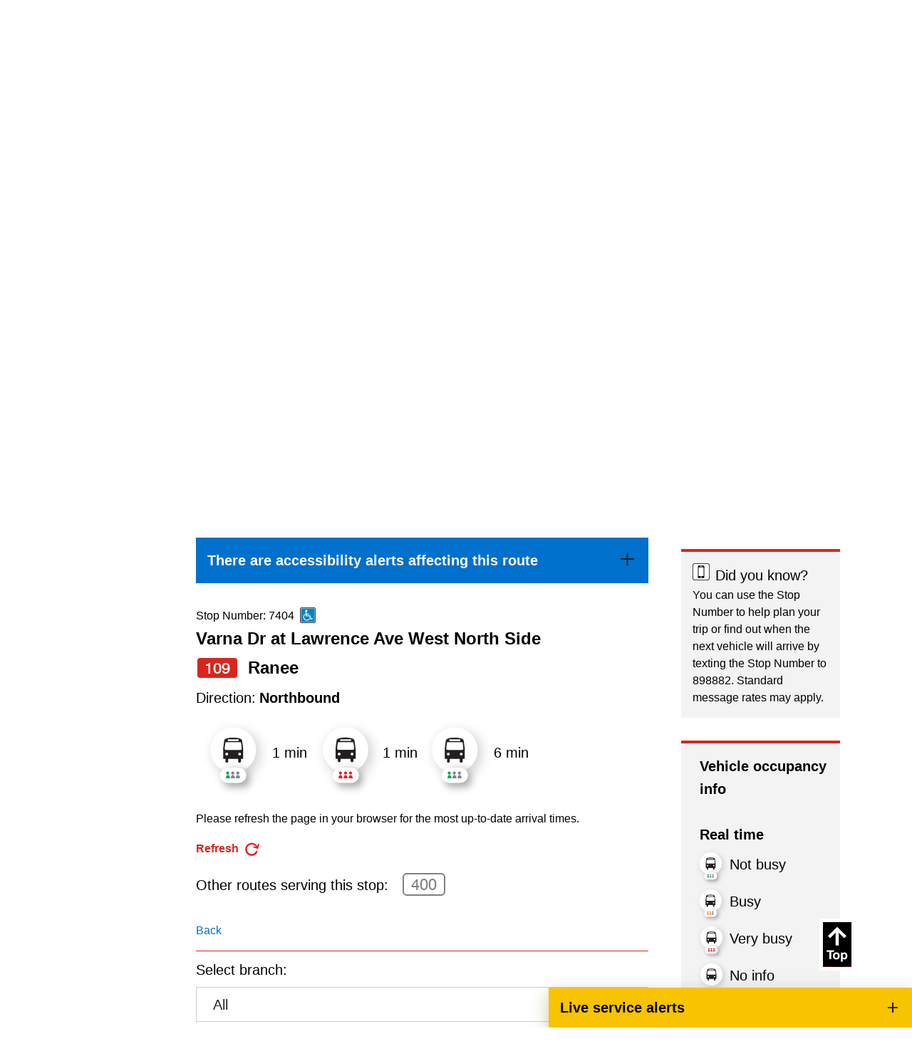

--- FILE ---
content_type: text/html; charset=utf-8
request_url: https://www.ttc.ca/routes-and-schedules/109/1/7404
body_size: 20994
content:



<!DOCTYPE html>
<!--[if lt IE 7]>      <html class="no-js lt-ie9 lt-ie8 lt-ie7"> <![endif]-->
<!--[if IE 7]>         <html class="no-js lt-ie9 lt-ie8"> <![endif]-->
<!--[if IE 8]>         <html class="no-js lt-ie9"> <![endif]-->
<!--[if gt IE 8]><!-->
<html class="no-js" lang="en">
<!--<![endif]-->
<head>
<link href="https://cdn.ttc.ca/-/media/Feature/XA-Extensions/iotaCSS/iotaCSS/Styles/optimized-min.css?rev=0fdfeea791df49f9b348acdba9c76b4e&t=20201028T150838Z&hash=25B2C6B1DED98BFC20B318A2A5229C14" rel="stylesheet"><link href="https://cdn.ttc.ca/-/media/Base-Themes/Core-Libraries/styles/optimized-min.css?rev=3e2162d4e07a45dcbd1a4c6dfe759254&t=20230815T125931Z&hash=60898165C3C36BB8C149E1D2667AEED4" rel="stylesheet"><link href="https://cdn.ttc.ca/-/media/Base-Themes/Main-Theme/styles/optimized-min.css?rev=f1d93e1a3d63451390530cc869064f92&t=20230815T125933Z&hash=625E89E0D1306FC4840B1F02275B782C" rel="stylesheet"><link href="https://cdn.ttc.ca/-/media/Themes/TTC/DevProto/Site/styles/optimized-min.css?rev=85c7806d80fb4f4ab7ba71616c095f94&t=20251030T130938Z&hash=D89FE5A6EB9E7AF930350A55BE7C7536" rel="stylesheet">

    
    


<title>Bus RouteNumber 109 Ranee Varna Dr at Lawrence Ave West North Side</title>
<meta name="description" content="Regular service Operates all day, every day, until 1 a.m. " />
<meta property="og:title" content="Bus RouteNumber 109 Ranee Varna Dr at Lawrence Ave West North Side">
<meta property="og:url" content="https://www.ttc.ca/routes-and-schedules/109/1/7404">
<meta property="og:description" content="Regular service Operates all day, every day, until 1 a.m. ">
<meta name="keywords" content="ttc, bus route, Toronto, transit, bus, streetcar, subway, RT, Metropass">
    <link href="/-/media/Project/TTC/Deployed/Icons/favicon.ico?rev=a770e87d5cd6430a8af6922fdd1cc1b6" rel="shortcut icon" />




<meta property="twitter:title"  content="Routes & schedules"><meta property="twitter:card"  content="summary_large_image">

    <meta name="viewport" content="width=device-width, initial-scale=1" />


  <!-- Google Tag Manager -->
  <script>
(function(w,d,s,l,i){w[l]=w[l]||[];w[l].push({'gtm.start':
new Date().getTime(),event:'gtm.js'});var f=d.getElementsByTagName(s)[0],
j=d.createElement(s),dl=l!='dataLayer'?'&l='+l:'';j.async=true;j.src=
'https://www.googletagmanager.com/gtm.js?id='+i+dl+ '&gtm_auth=jbJKUSYQvSaFC0nVv1RY6g&gtm_preview=env-9&gtm_cookies_win=x';f.parentNode.insertBefore(j,f);
})(window,document,'script','dataLayer','GTM-P2FJF4');</script>
  <!-- End Google Tag Manager -->

    <script src="https://ajax.googleapis.com/ajax/libs/jquery/3.5.1/jquery.min.js"></script>
</head>
<body class="default-device bodyclass">
    



  <!-- Google Tag Manager (noscript) -->
  <noscript>
    <iframe src="https://www.googletagmanager.com/ns.html?id=GTM-P2FJF4&gtm_auth=jbJKUSYQvSaFC0nVv1RY6g&gtm_preview=env-9&gtm_cookies_win=x"
            height="0" width="0" style="display:none;visibility:hidden" title="Google Tag Manager"></iframe>
  </noscript>
  <!-- End Google Tag Manager (noscript) -->

    
<!-- #wrapper -->
<div id="wrapper">
  <!-- #header -->
  <header>
    <div id="header" class="">
      <div>
        




<div class="component container u-1/1 o-grid__col c-beta__container u-bgcolor-black u-color-primary-contrast">
    <div class="component-content" >

<div class="component plain-html u-1/1 o-grid__col">
    <div class="component-content">
<p></p>    </div>
</div>    </div>
</div>


<div class="component container o-grid__col">
    <div class="component-content" >



<div class="component link u-1/1 o-grid__col">
    <div class="component-content">

<div class="u-visible-on-focus c-button c-button--primary u-mb-none field-link"><a data-variantfieldname="Link" href="#main-content" data-variantitemid="{21F1F05E-E6CA-4166-AEDD-3C8FE82B9D32}">Skip to main content</a></div>    </div>
</div>


<div class="component o-container u-1/1 o-grid__col o-container--large c-header__top c-header__top">
  <div class="component-content" >
    
<div class="row component column-splitter o-grid">
        <div class="u-2/5 u-1/3@sm u-1/3@md u-1/3@wide o-grid__col o-grid__col">
            

<div class="component image u-1/1 u-push-1/6@sm o-grid__col c-header__top-logo">
    <div class="component-content">
<a title="Logo" href="https://www.ttc.ca/" id="site-logo"><img src="https://cdn.ttc.ca/-/media/Project/TTC/DevProto/Icons/TTC-LOGO.svg?h=80&amp;iar=0&amp;w=130&amp;rev=20c8051f87974a4bb512bc194f617ed3&amp;hash=8781C63BF2C55CCC84255EE6D350EB19" alt="TTC" width="130" height="80" data-variantitemid="{B02FFA18-F042-4C8E-9D1B-8494EE7023B6}" data-variantfieldname="Image" /></a>    </div>
</div>

        </div>
        <div class="u-3/5 u-2/3@sm u-2/3@md u-2/3@wide o-grid__col c-header__right o-grid__col">
            
<div class="row component column-splitter o-grid">
        <div class="u-1/1 u-1/6@sm u-4/6@md u-4/5@wide o-grid__col o-grid__col">
            
        </div>
        <div class="u-1/1 u-5/6@sm u-2/6@md u-2/5@wide o-grid__col o-grid__col">
            
<div class="row component column-splitter o-grid">
        <div class="u-1/2 o-grid__col o-grid__col">
            

<div class="component image file-type-icon-media-link u-1/1 o-grid__col position-right">
    <div class="component-content">
<a title="Search" href="https://www.ttc.ca/Search"><img src="https://cdn.ttc.ca/-/media/Project/TTC/DevProto/Icons/search.svg?h=25&amp;iar=0&amp;w=25&amp;rev=ab2d90f86ed54b679bf3e72135638ee4&amp;hash=58DCA829294CE46D8C795A606F7E7181" alt="Search" width="25" height="25" data-variantitemid="{08A4180B-7F92-4DBE-907F-58F0BD5D45B8}" data-variantfieldname="Image" /></a>    </div>
</div>

        </div>
        <div class="u-1/2 o-grid__col o-grid__col">
            


<div class="component link u-1/1 o-grid__col position-center position-left">
    <div class="component-content">

<div class="c-link--redsm c-type--bold field-link"><a data-variantfieldname="Link" href="https://www.ttc.ca/Translate" data-variantitemid="{8CD41475-D24F-46AF-8628-68AE865831BD}">Translate</a></div>    </div>
</div>
        </div>
</div>
        </div>
</div>
        </div>
</div>
  </div>
</div>
    </div>
</div>


<div class="component container u-1/1 o-grid__col c-navigation">
    <div class="component-content" >



<div class="component o-container u-1/1 o-grid__col o-container@lg o-container--large">
  <div class="component-content" >
    
    <div class="component navigation ttc-main-navigation u-1/1 o-grid__col">
        <div class="component-content">
            <nav>

<ul class="clearfix">
        <li class=" level1 item0 odd first active rel-level1">
<a title="Routes and schedules" href="/routes-and-schedules"><div><div class="navigation-icon field-navigationicon"><img src="https://cdn.ttc.ca/-/media/Project/TTC/DevProto/Icons/schedules.svg?h=24&amp;iar=0&amp;w=24&amp;rev=f3a04e81ec114a18aceb7b71211695d5&amp;hash=F58BC90D7DB2BB6D8548BE858D119C09" alt="An open map with a clock on its bottom right corner" width="24" height="24" data-variantitemid="{C9B173C3-5BD1-4D0E-850D-849AC22E855A}" data-variantfieldname="NavigationIcon" /></div><div class="navigation-title field-navigationtitle">Routes & schedules</div></div></a>        </li>
        <li class=" level1 item1 even rel-level1">
<a title="Fares-and-passes" href="/Fares-and-passes"><div><div class="navigation-icon field-navigationicon"><img src="https://cdn.ttc.ca/-/media/Project/TTC/DevProto/Icons/Menu-Bar-Icons/fares-passes.svg?iar=0&amp;rev=8e1a0061e6764bc383fe1d505571631c&amp;hash=8E27962C07801D9DF1FAA62B68DC3C15" alt="" data-variantitemid="{C89FC3A8-2E81-421C-B864-84E40A8A4B17}" data-variantfieldname="NavigationIcon" /></div><div class="navigation-title field-navigationtitle">Fares & passes</div></div></a>        </li>
        <li class=" level1 item2 odd rel-level1">
<a title="Service advisories" href="/service-advisories"><div><div class="navigation-icon field-navigationicon"><img src="https://cdn.ttc.ca/-/media/Project/TTC/DevProto/Icons/Menu-Bar-Icons/service-advisories.svg?iar=0&amp;rev=90d605bbe82c4b25bdf180a3c977e81b&amp;hash=491BEFD182427C64D7E1F240CEA5E7B9" alt="" data-variantitemid="{70CF8FC2-7E46-4DF7-8332-038CBBDF5DB5}" data-variantfieldname="NavigationIcon" /></div><div class="navigation-title field-navigationtitle">Service advisories</div></div></a>        </li>
        <li class=" level1 item3 even rel-level1">
<a title="Customer service" href="/customer-service"><div><div class="navigation-icon field-navigationicon"><img src="https://cdn.ttc.ca/-/media/Project/TTC/DevProto/Icons/Menu-Bar-Icons/customer-service.svg?iar=0&amp;rev=fd6dcc165dba4de6a1d67bce09a22a6f&amp;hash=2E853FA50FBB672EDD7EA695F4D85A1F" alt="" data-variantitemid="{99A781B7-F43E-45E3-AFAC-DC9C64AC1EBE}" data-variantfieldname="NavigationIcon" /></div><div class="navigation-title field-navigationtitle">Customer service</div></div></a>        </li>
        <li class=" level1 item4 odd rel-level1">
<a title="Wheel-Trans" href="/wheel-trans"><div><div class="navigation-icon field-navigationicon"><img src="https://cdn.ttc.ca/-/media/Images/Menu/WheelTrans-icon.svg?h=150&amp;iar=0&amp;w=150&amp;rev=2b61b5711cd448ac8bd8e1163725e96c&amp;hash=47CD5ABA6053735FD030A7A4077C23E5" alt="A bus with a stick figure sitting in a wheel-chair in its centre" width="150" height="150" data-variantitemid="{CD34D46D-9A50-4954-8AAF-0993B5229FBC}" data-variantfieldname="NavigationIcon" /></div><div class="navigation-title field-navigationtitle">Wheel-Trans</div></div></a>        </li>
        <li class=" level1 item5 even rel-level1">
<a title="Accessibility" href="/accessibility"><div><div class="navigation-icon field-navigationicon"><img src="https://cdn.ttc.ca/-/media/Project/TTC/DevProto/Icons/accessibility-revised.svg?iar=0&amp;rev=99ce4fe22d45431096a58a5a515a346a&amp;hash=9ADDD028888ABD9789736FB55893A0B2" alt="Accessibility icon" data-variantitemid="{68C2FB53-5725-4650-BB1C-D87CFA6D42CD}" data-variantfieldname="NavigationIcon" /></div><div class="navigation-title field-navigationtitle">Accessibility</div></div></a>        </li>
        <li class=" level1 item6 odd rel-level1">
<a title="Riding the TTC" href="/riding-the-ttc"><div><div class="navigation-icon field-navigationicon"><img src="https://cdn.ttc.ca/-/media/Images/Menu/RidingTheTTC-icon.svg?h=150&amp;iar=0&amp;w=150&amp;rev=4a3960bf44794619b3d86ba319ccb6da&amp;hash=C6FB8BAC84A419E1ABFFAA81505DE036" alt="An outline of a bus next to a bus stop pole" width="150" height="150" data-variantitemid="{062BEEEA-829B-4276-BAB7-542094623B65}" data-variantfieldname="NavigationIcon" /></div><div class="navigation-title field-navigationtitle">Riding the TTC</div></div></a>        </li>
        <li class=" level1 item7 even rel-level1">
<a title="News" href="/news"><div><div class="navigation-icon field-navigationicon"><img src="https://cdn.ttc.ca/-/media/Images/Menu/News-icon.svg?h=150&amp;iar=0&amp;w=150&amp;rev=ce3293701f004a80a65048be71613a6e&amp;hash=33A8A21610C4366D9FCAA1AFAC238CA4" alt="A megaphone with lines indicating sounds coming out of it" width="150" height="150" data-variantitemid="{0F15E743-E24D-4EC4-A75D-697058356027}" data-variantfieldname="NavigationIcon" /></div><div class="navigation-title field-navigationtitle">News</div></div></a>        </li>
        <li class=" level1 item8 odd rel-level1">
<a title="Diversity" href="/Diversity"><div><div class="navigation-icon field-navigationicon"><img src="https://cdn.ttc.ca/-/media/Project/TTC/DevProto/Icons/diversity.svg?h=24&amp;iar=0&amp;w=24&amp;rev=d1a2ef903fe14dc6823e5b1ff3dcb956&amp;hash=A0AFEE0D6D841AE9D182A812728E2E32" alt="Diversity," width="24" height="24" data-variantitemid="{2F7C7DB1-1B68-4C28-A256-B957EB491E2F}" data-variantfieldname="NavigationIcon" /></div><div class="navigation-title field-navigationtitle">Diversity</div></div></a>        </li>
        <li class=" level1 item9 even last rel-level1">
<a title="Trip planner" href="/trip-planner"><div><div class="navigation-icon field-navigationicon"><img src="https://cdn.ttc.ca/-/media/Project/TTC/DevProto/Icons/Menu-Bar-Icons/trip-planner.svg?iar=0&amp;rev=32f58273681b448395db0ca412370a16&amp;hash=0463D7100532F639E3CB3678FB447B1F" alt="" data-variantitemid="{F76C341D-A13E-49D0-8202-6194A8BDE434}" data-variantfieldname="NavigationIcon" /></div><div class="navigation-title field-navigationtitle">Trip planner</div></div></a>        </li>
</ul>
            </nav>
        </div>
    </div>

  </div>
</div>
    </div>
</div>
      </div>
    </div>
  </header>
  <!-- /#header -->
  <!-- #content -->
  <main>
    <div id="content" class="">
      <div>
        



<div class="component row-splitter">
        <div class="o-grid__col">
            <div >
                


<div class="component o-container u-1/1 o-grid__col">
  <div class="component-content" >
    
  </div>
</div>

            </div>
        </div>
        <div class="o-grid__col">
            <div >
                


<div class="component o-container u-1/1 o-grid__col">
  <div class="component-content" >
    
  </div>
</div>

            </div>
        </div>
</div>




<div class="component container u-1/1 o-grid__col">
    <div class="component-content" >



<div class="component schedule u-1/1 o-grid__col">


        <div class="component-content">

            <div data-react-hook data-react-component="Schedule" data-react-props='{&quot;ntasendpointaddress&quot;:&quot;https://ntas.ttc.ca&quot;,&quot;stations&quot;:[{&quot;StopCode&quot;:&quot;13760|13759&quot;,&quot;ThumbnailImage&quot;:&quot;https://cdn.ttc.ca/-/media/Project/TTC/DevProto/Images/Home/subway-stations/Bathurst-Station.jpg?w=600\u0026rev=d06b8ecba6834aa5b6652025cf689089\u0026hash=4FCD12063D09020CD3AC74E8A5FC847F&quot;,&quot;Url&quot;:&quot;https://www.ttc.ca/subway-stations/bathurst-station&quot;},{&quot;StopCode&quot;:&quot;&quot;,&quot;ThumbnailImage&quot;:&quot;https://cdn.ttc.ca/-/media/Project/TTC/DevProto/Images/Home/subway-stations/Mount-Dennis-station.png?w=600\u0026rev=7b2ce9bdce9e496693e246f0da5fb057\u0026hash=6DE07BEBC81F44221BC7E0A973BEFFB4&quot;,&quot;Url&quot;:&quot;https://www.ttc.ca/subway-stations/Mount-Dennis-Station&quot;},{&quot;StopCode&quot;:&quot;13758|13757&quot;,&quot;ThumbnailImage&quot;:&quot;https://cdn.ttc.ca/-/media/Project/TTC/DevProto/Images/Home/subway-stations/Bay-Station.jpg?w=600\u0026rev=aa8559aace6846a88f4411823eddf22e\u0026hash=6F8469E728D85F30B068A988D136DA13&quot;,&quot;Url&quot;:&quot;https://www.ttc.ca/subway-stations/bay-station&quot;},{&quot;StopCode&quot;:&quot;13844|13843&quot;,&quot;ThumbnailImage&quot;:&quot;https://cdn.ttc.ca/-/media/Project/TTC/DevProto/Images/Home/subway-stations/Bayview-Station.jpg?w=600\u0026rev=06614bb0515047cf83d6d7cf8931f281\u0026hash=50D8F81A303EE2258F1974B807969E8F&quot;,&quot;Url&quot;:&quot;https://www.ttc.ca/subway-stations/bayview-station&quot;},{&quot;StopCode&quot;:&quot;13846|13845&quot;,&quot;ThumbnailImage&quot;:&quot;https://cdn.ttc.ca/-/media/Project/TTC/DevProto/Images/Home/subway-stations/Bessarion-Station.jpg?w=600\u0026rev=d609d92d16164e1e9734a12ed7816323\u0026hash=58AB8ABE95307435D2987C1D836FBE61&quot;,&quot;Url&quot;:&quot;https://www.ttc.ca/subway-stations/bessarion-station&quot;},{&quot;StopCode&quot;:&quot;13863|13864|13755|13756&quot;,&quot;ThumbnailImage&quot;:&quot;https://cdn.ttc.ca/-/media/Project/TTC/DevProto/Images/Home/subway-stations/Bloor-Yonge-Station.jpg?w=600\u0026rev=324c4f9522234ae5ba77a7e3ae37def7\u0026hash=9D420298DB159E074C81DB86F7E001C5&quot;,&quot;Url&quot;:&quot;https://www.ttc.ca/subway-stations/bloor-yonge-station&quot;},{&quot;StopCode&quot;:&quot;13750|13749&quot;,&quot;ThumbnailImage&quot;:&quot;https://cdn.ttc.ca/-/media/Project/TTC/DevProto/Images/Home/subway-stations/Broadview-Station.jpg?w=600\u0026rev=9dae55d1592f4f9fb28128155f57703d\u0026hash=5BB9B30C80F415B40ED4D0FAF5D94C3B&quot;,&quot;Url&quot;:&quot;https://www.ttc.ca/subway-stations/broadview-station&quot;},{&quot;StopCode&quot;:&quot;13752|13751&quot;,&quot;ThumbnailImage&quot;:&quot;https://cdn.ttc.ca/-/media/Project/TTC/DevProto/Images/Home/subway-stations/CastleFrank-Station.jpg?w=600\u0026rev=012c109fa15a4af5ba0274e17559727b\u0026hash=3C64675F714F315034789CE8E51979D9&quot;,&quot;Url&quot;:&quot;https://www.ttc.ca/subway-stations/castle-frank-station&quot;},{&quot;StopCode&quot;:&quot;13747|13748&quot;,&quot;ThumbnailImage&quot;:&quot;https://cdn.ttc.ca/-/media/Project/TTC/DevProto/Images/Home/subway-stations/Chester-Station.jpg?w=600\u0026rev=5cd51b59ac724958b8765656d5a73667\u0026hash=DA8DDE4CC13AD19F74961D0376D7FD35&quot;,&quot;Url&quot;:&quot;https://www.ttc.ca/subway-stations/chester-station&quot;},{&quot;StopCode&quot;:&quot;13761|13762&quot;,&quot;ThumbnailImage&quot;:&quot;https://cdn.ttc.ca/-/media/Project/TTC/DevProto/Images/Home/subway-stations/Christie-Station.jpg?w=600\u0026rev=99a74e76222b4924b4cd69cfc5d92327\u0026hash=F280EFAE52B80C1BECA4C5780A420856&quot;,&quot;Url&quot;:&quot;https://www.ttc.ca/subway-stations/christie-station&quot;},{&quot;StopCode&quot;:&quot;13807|13808&quot;,&quot;ThumbnailImage&quot;:&quot;https://cdn.ttc.ca/-/media/Project/TTC/DevProto/Images/Home/subway-stations/College-Station.jpg?w=600\u0026rev=4e44d3b0adbe43698402551f459a2d59\u0026hash=FC01481C888CD88CC5D2D3C6629A2F01&quot;,&quot;Url&quot;:&quot;https://www.ttc.ca/subway-stations/college-station&quot;},{&quot;StopCode&quot;:&quot;13739|13740&quot;,&quot;ThumbnailImage&quot;:&quot;https://cdn.ttc.ca/-/media/Project/TTC/DevProto/Images/Home/subway-stations/Coxwell-Station.jpg?w=600\u0026rev=3ef371e6d9f34aba9bc85809763de492\u0026hash=A29EE7C411A9F8532F5484A94BA3A4B4&quot;,&quot;Url&quot;:&quot;https://www.ttc.ca/subway-stations/coxwell-station&quot;},{&quot;StopCode&quot;:&quot;13798|13797&quot;,&quot;ThumbnailImage&quot;:&quot;https://cdn.ttc.ca/-/media/Project/TTC/DevProto/Images/Home/subway-stations/Davisville-Station.jpg?w=600\u0026rev=b22c330a745c4477b96afcaa49a22900\u0026hash=07785BE534B1740B1DC69F8741424977&quot;,&quot;Url&quot;:&quot;https://www.ttc.ca/subway-stations/davisville-station&quot;},{&quot;StopCode&quot;:&quot;13744|13743&quot;,&quot;ThumbnailImage&quot;:&quot;https://cdn.ttc.ca/-/media/Project/TTC/DevProto/Images/Home/subway-stations/Donlands-Station.jpg?w=600\u0026rev=962cda0ca071482b8198d05c9d64bdd0\u0026hash=D90625C22DC7CAA35D046B10BBD883F0&quot;,&quot;Url&quot;:&quot;https://www.ttc.ca/subway-stations/donlands-station&quot;},{&quot;StopCode&quot;:&quot;14949|14109&quot;,&quot;ThumbnailImage&quot;:&quot;https://cdn.ttc.ca/-/media/Project/TTC/DevProto/Images/Home/subway-stations/DonMills-Station.jpg?w=600\u0026rev=d03f63323ef4438888fee6c3ba89c12f\u0026hash=4E72930D9B7CD338201C9FA088D692C5&quot;,&quot;Url&quot;:&quot;https://www.ttc.ca/subway-stations/don-mills-station&quot;},{&quot;StopCode&quot;:&quot;15665|15664&quot;,&quot;ThumbnailImage&quot;:&quot;https://cdn.ttc.ca/-/media/Project/TTC/DevProto/Images/Home/subway-stations/Downview-Park-Station.jpg?w=600\u0026rev=31ebfdabd7ba412f8b1545b3287af57c\u0026hash=6000DEDC9C8ED9C88970EDD79396AC09&quot;,&quot;Url&quot;:&quot;https://www.ttc.ca/subway-stations/downsview-park-station&quot;},{&quot;StopCode&quot;:&quot;13766|13765&quot;,&quot;ThumbnailImage&quot;:&quot;https://cdn.ttc.ca/-/media/Project/TTC/DevProto/Images/Home/subway-stations/Dufferin-Station.jpg?w=600\u0026rev=6a1764ae5c144bfab00998be144e831c\u0026hash=27A7ACEECD63C986586AF635736DE759&quot;,&quot;Url&quot;:&quot;https://www.ttc.ca/subway-stations/dufferin-station&quot;},{&quot;StopCode&quot;:&quot;13809|13810&quot;,&quot;ThumbnailImage&quot;:&quot;https://cdn.ttc.ca/-/media/Project/TTC/DevProto/Images/Home/subway-stations/Dundas-Station.jpg?w=600\u0026rev=f78ecc93c2bb43b092c84f77205dfa58\u0026hash=8E0D84F7AF421E140FB6E58DBA922DF6&quot;,&quot;Url&quot;:&quot;https://www.ttc.ca/subway-stations/dundas-station&quot;},{&quot;StopCode&quot;:&quot;13770|13769&quot;,&quot;ThumbnailImage&quot;:&quot;https://cdn.ttc.ca/-/media/Project/TTC/DevProto/Images/Home/subway-stations/Dundas-West-Station.jpg?w=600\u0026rev=46f8c61a189542fb853407a8e7fdf0c8\u0026hash=2E31742B61E4D6814F240D2E10A17D9F&quot;,&quot;Url&quot;:&quot;https://www.ttc.ca/subway-stations/dundas-west-station&quot;},{&quot;StopCode&quot;:&quot;13827|13828&quot;,&quot;ThumbnailImage&quot;:&quot;https://cdn.ttc.ca/-/media/Project/TTC/DevProto/Images/Home/subway-stations/Dupont-Station.jpg?w=600\u0026rev=c5c68f5824e84813ab7fda5f856d9cf1\u0026hash=E542E98B8EB728281B83597AB8CEB146&quot;,&quot;Url&quot;:&quot;https://www.ttc.ca/subway-stations/dupont-station&quot;},{&quot;StopCode&quot;:&quot;13795|13796&quot;,&quot;ThumbnailImage&quot;:&quot;https://cdn.ttc.ca/-/media/Project/TTC/DevProto/Images/Home/subway-stations/Eglinton-Station.jpg?w=600\u0026rev=b6618f6a0d6e47718969e01036cecec5\u0026hash=1001B1588D765D8FAF67385386AF8D13&quot;,&quot;Url&quot;:&quot;https://www.ttc.ca/subway-stations/eglinton-station&quot;},{&quot;StopCode&quot;:&quot;13831|13832&quot;,&quot;ThumbnailImage&quot;:&quot;https://cdn.ttc.ca/-/media/Project/TTC/DevProto/Images/Home/subway-stations/EglintonWest-Station.jpg?w=600\u0026rev=2595dac1e8694bfa889c83099febbe8e\u0026hash=F7C846BBF0FE05EEDDBEF1BCA0802F94&quot;,&quot;Url&quot;:&quot;https://www.ttc.ca/subway-stations/eglinton-west-station&quot;},{&quot;StopCode&quot;:&quot;13728|13727&quot;,&quot;ThumbnailImage&quot;:&quot;https://cdn.ttc.ca/-/media/Project/TTC/DevProto/Images/Home/subway-stations/Ellesmere-Station.jpg?w=600\u0026rev=d5866bd879074f4da4342ea3116093f7\u0026hash=274113013F1961BC0C9746377F2F214F&quot;,&quot;Url&quot;:&quot;https://www.ttc.ca/subway-stations/ellesmere-station&quot;},{&quot;StopCode&quot;:&quot;14111|14944&quot;,&quot;ThumbnailImage&quot;:&quot;https://cdn.ttc.ca/-/media/Project/TTC/DevProto/Images/Home/subway-stations/Finch-Station.jpg?w=600\u0026rev=13a23ac32eaa4a18bb5b4273fbb4caee\u0026hash=729A85B56A5B483BC68A8DE13669E0FF&quot;,&quot;Url&quot;:&quot;https://www.ttc.ca/subway-stations/finch-station&quot;},{&quot;StopCode&quot;:&quot;15658|15659&quot;,&quot;ThumbnailImage&quot;:&quot;https://cdn.ttc.ca/-/media/Project/TTC/DevProto/Images/Home/subway-stations/Finch-West-Station.jpg?w=600\u0026rev=28ab5515fa904057972739c8f5b44422\u0026hash=12C7FB97CC44D9393BA2AD132FCC1559&quot;,&quot;Url&quot;:&quot;https://www.ttc.ca/subway-stations/finch-west-station&quot;},{&quot;StopCode&quot;:&quot;13834|13833&quot;,&quot;ThumbnailImage&quot;:&quot;https://cdn.ttc.ca/-/media/Project/TTC/DevProto/Images/Home/subway-stations/Glencairn-Station.jpg?w=600\u0026rev=bda903cf8ffe4a5d911e215e0fa48f5b\u0026hash=01FAB7B0FCA4B6E2D7229608DDF296FB&quot;,&quot;Url&quot;:&quot;https://www.ttc.ca/subway-stations/glencairn-station&quot;},{&quot;StopCode&quot;:&quot;13742|13741&quot;,&quot;ThumbnailImage&quot;:&quot;https://cdn.ttc.ca/-/media/Project/TTC/DevProto/Images/Home/subway-stations/Greenwood-Station.jpg?w=600\u0026rev=34e9579e84af4cfaad0c485fc5df963f\u0026hash=1ABE19E30CAAFE1E757BD0F455644A37&quot;,&quot;Url&quot;:&quot;https://www.ttc.ca/subway-stations/greenwood-station&quot;},{&quot;StopCode&quot;:&quot;13774|13773&quot;,&quot;ThumbnailImage&quot;:&quot;https://cdn.ttc.ca/-/media/Project/TTC/DevProto/Images/Home/subway-stations/High-Park-Station.jpg?w=600\u0026rev=979be3242a2944ae823d5f43ba9ffa40\u0026hash=E8BAC06B5988544368701262A7C0FB14&quot;,&quot;Url&quot;:&quot;https://www.ttc.ca/subway-stations/high-park-station&quot;},{&quot;StopCode&quot;:&quot;15660|15661&quot;,&quot;ThumbnailImage&quot;:&quot;https://cdn.ttc.ca/-/media/Project/TTC/DevProto/Images/Home/subway-stations/Highway-407-Station.jpg?w=600\u0026rev=dca9aaca63324d0db3b4ff8ae3a41682\u0026hash=87BF211CDF9E9AECDB4EA33EFF94A5C6&quot;,&quot;Url&quot;:&quot;https://www.ttc.ca/subway-stations/highway-407-station&quot;},{&quot;StopCode&quot;:&quot;13783|13784&quot;,&quot;ThumbnailImage&quot;:&quot;https://cdn.ttc.ca/-/media/Project/TTC/DevProto/Images/Home/subway-stations/Islington-Station.jpg?w=600\u0026rev=edbd1d1c557b464a9fe5ef29155def69\u0026hash=1B31B6767BFCAC6ABBBC931058379CE2&quot;,&quot;Url&quot;:&quot;https://www.ttc.ca/subway-stations/islington-station&quot;},{&quot;StopCode&quot;:&quot;13777|13778&quot;,&quot;ThumbnailImage&quot;:&quot;https://cdn.ttc.ca/-/media/Project/TTC/DevProto/Images/Home/subway-stations/Jane-Station.jpg?w=600\u0026rev=c68acd04bb0b4793bb3187fe37e860ec\u0026hash=6B1EF615208915540EB33B2A080DF89D&quot;,&quot;Url&quot;:&quot;https://www.ttc.ca/subway-stations/jane-station&quot;},{&quot;StopCode&quot;:&quot;13771|13772&quot;,&quot;ThumbnailImage&quot;:&quot;https://cdn.ttc.ca/-/media/Project/TTC/DevProto/Images/Home/subway-stations/Keele-Station.jpg?w=600\u0026rev=b12583bd01a641f69d3ee724242a2392\u0026hash=D0C73B091240980BACFE44E35190E1CA&quot;,&quot;Url&quot;:&quot;https://www.ttc.ca/subway-stations/keele-station&quot;},{&quot;StopCode&quot;:&quot;14947|13865&quot;,&quot;ThumbnailImage&quot;:&quot;https://cdn.ttc.ca/-/media/Project/TTC/DevProto/Images/Home/subway-stations/Kennedy-Station.jpg?w=600\u0026rev=ac036660ae254a19b288b6d86d20774f\u0026hash=5A0E56970EF2C8DB6B8766A4AA8404DD&quot;,&quot;Url&quot;:&quot;https://www.ttc.ca/subway-stations/kennedy-station&quot;},{&quot;StopCode&quot;:&quot;13814|13813&quot;,&quot;ThumbnailImage&quot;:&quot;https://cdn.ttc.ca/-/media/Project/TTC/DevProto/Images/Home/subway-stations/King-Station.jpg?w=600\u0026rev=95123fdb88d245a18864533c1bee6ac0\u0026hash=C0FB14C25B14FF1A64A93BA0D9FA1A64&quot;,&quot;Url&quot;:&quot;https://www.ttc.ca/subway-stations/king-station&quot;},{&quot;StopCode&quot;:&quot;13785|14948&quot;,&quot;ThumbnailImage&quot;:&quot;https://cdn.ttc.ca/-/media/Project/TTC/DevProto/Images/Home/subway-stations/Kipling-Station.jpg?w=600\u0026rev=a2241b7b980248599c7ad594f507cf72\u0026hash=AE64BB3A6A1381343F7462CB085C698B&quot;,&quot;Url&quot;:&quot;https://www.ttc.ca/subway-stations/kipling-station&quot;},{&quot;StopCode&quot;:&quot;13767|13768&quot;,&quot;ThumbnailImage&quot;:&quot;https://cdn.ttc.ca/-/media/Project/TTC/DevProto/Images/Home/subway-stations/Lansdowne-Station.jpg?w=600\u0026rev=047dd06fb0d1418b9987eec5ba4cea75\u0026hash=6D2086189D3BB22FBC4A6C77847A2AD4&quot;,&quot;Url&quot;:&quot;https://www.ttc.ca/subway-stations/lansdowne-station&quot;},{&quot;StopCode&quot;:&quot;&quot;,&quot;ThumbnailImage&quot;:&quot;https://cdn.ttc.ca/-/media/Project/TTC/DevProto/Images/Home/subway-stations/Lawrence-East-Station.jpg?w=600\u0026rev=2e703890820c4fa4b025c68ad5232fa7\u0026hash=E40E8CE2B46DB643E01FB7A683292AE5&quot;,&quot;Url&quot;:&quot;https://www.ttc.ca/subway-stations/lawrence-east-station&quot;},{&quot;StopCode&quot;:&quot;13794|13793&quot;,&quot;ThumbnailImage&quot;:&quot;https://cdn.ttc.ca/-/media/Project/TTC/DevProto/Images/Home/subway-stations/Lawrence-Station.jpg?w=600\u0026rev=98ab36f1597540529efcab941bd5f8f8\u0026hash=B079B8FB75CE65286767535EF825039F&quot;,&quot;Url&quot;:&quot;https://www.ttc.ca/subway-stations/lawrence-station&quot;},{&quot;StopCode&quot;:&quot;13835|13836&quot;,&quot;ThumbnailImage&quot;:&quot;https://cdn.ttc.ca/-/media/Project/TTC/DevProto/Images/Home/subway-stations/Lawrence-West-Station.jpg?w=600\u0026rev=1009d7433ef547f6bb5c88023b1a8f05\u0026hash=0ED7C9B1B4472698D45BE55CB6EE7140&quot;,&quot;Url&quot;:&quot;https://www.ttc.ca/subway-stations/lawrence-west-station&quot;},{&quot;StopCode&quot;:&quot;13848|13847&quot;,&quot;ThumbnailImage&quot;:&quot;https://cdn.ttc.ca/-/media/Project/TTC/DevProto/Images/Home/subway-stations/Leslie-Station.jpg?w=600\u0026rev=c0be9f3db24e45d9a2b91a9e918532d1\u0026hash=0A29023A286AF4C1CBF13E1AD7FC09A9&quot;,&quot;Url&quot;:&quot;https://www.ttc.ca/subway-stations/leslie-station&quot;},{&quot;StopCode&quot;:&quot;13736|13735&quot;,&quot;ThumbnailImage&quot;:&quot;https://cdn.ttc.ca/-/media/Project/TTC/DevProto/Images/Home/subway-stations/MainStreet-Station.jpg?w=600\u0026rev=5d143908dee44aea83c35d8f1971fd01\u0026hash=6AD6EBC9ED05ABF873822AA31CD7C3E0&quot;,&quot;Url&quot;:&quot;https://www.ttc.ca/subway-stations/main-street-station&quot;},{&quot;StopCode&quot;:&quot;&quot;,&quot;ThumbnailImage&quot;:&quot;https://cdn.ttc.ca/-/media/Project/TTC/DevProto/Images/Home/subway-stations/McCowan-Station.jpg?w=600\u0026rev=65297ad5fe3e4c84a87e6a0fb37bb0a4\u0026hash=4BA23C5590FC938006E596C16E592B3D&quot;,&quot;Url&quot;:&quot;https://www.ttc.ca/subway-stations/mccowan-station&quot;},{&quot;StopCode&quot;:&quot;&quot;,&quot;ThumbnailImage&quot;:&quot;https://cdn.ttc.ca/-/media/Project/TTC/DevProto/Images/Home/subway-stations/Midland-Station.jpg?w=600\u0026rev=c8279bf3b6ff413e8408703746eef4c5\u0026hash=36136DD3F7B28FEE47AA421EC8BC9136&quot;,&quot;Url&quot;:&quot;https://www.ttc.ca/subway-stations/midland-station&quot;},{&quot;StopCode&quot;:&quot;13825|13826&quot;,&quot;ThumbnailImage&quot;:&quot;https://cdn.ttc.ca/-/media/Project/TTC/DevProto/Images/Home/subway-stations/Museum-Station.jpg?w=600\u0026rev=b88df6c9704844bc844516b626ee53e3\u0026hash=E08EAF36C55AA8D7CBCAFF00410D63DB&quot;,&quot;Url&quot;:&quot;https://www.ttc.ca/subway-stations/museum-station&quot;},{&quot;StopCode&quot;:&quot;13790|13789&quot;,&quot;ThumbnailImage&quot;:&quot;https://cdn.ttc.ca/-/media/Project/TTC/DevProto/Images/Home/subway-stations/NorthYorkCentre-Station.jpg?w=600\u0026rev=c0b8093a1acb47ca99f313f1aad50d22\u0026hash=629C288344B7EBA8F45F182193166368&quot;,&quot;Url&quot;:&quot;https://www.ttc.ca/subway-stations/north-york-centre-station&quot;},{&quot;StopCode&quot;:&quot;13779|13780&quot;,&quot;ThumbnailImage&quot;:&quot;https://cdn.ttc.ca/-/media/Project/TTC/DevProto/Images/Home/subway-stations/Old-Mill-Station.jpg?w=600\u0026rev=3529e31f2b6c4239a38d580f0b8787f5\u0026hash=3AF8C3389420B6C002EA277EDA0F1465&quot;,&quot;Url&quot;:&quot;https://www.ttc.ca/subway-stations/old-mill-station&quot;},{&quot;StopCode&quot;:&quot;13819|13820&quot;,&quot;ThumbnailImage&quot;:&quot;https://cdn.ttc.ca/-/media/Project/TTC/DevProto/Images/Home/subway-stations/Osgoode-Station.jpg?w=600\u0026rev=4da13368e6104c1486d538813401c1fb\u0026hash=3A6E3A0733D63EDA7F57F855F8783CDA&quot;,&quot;Url&quot;:&quot;https://www.ttc.ca/subway-stations/osgoode-station&quot;},{&quot;StopCode&quot;:&quot;13763|13764&quot;,&quot;ThumbnailImage&quot;:&quot;https://cdn.ttc.ca/-/media/Project/TTC/DevProto/Images/Home/subway-stations/Ossington-Station.jpg?w=600\u0026rev=4ab4c1f43a234c4fb1bfae144961e140\u0026hash=6A7FAF1B38076E9FD3FAFA1DE7A41D59&quot;,&quot;Url&quot;:&quot;https://www.ttc.ca/subway-stations/ossington-station&quot;},{&quot;StopCode&quot;:&quot;13746|13745&quot;,&quot;ThumbnailImage&quot;:&quot;https://cdn.ttc.ca/-/media/Project/TTC/DevProto/Images/Home/subway-stations/Pape-Station.jpg?w=600\u0026rev=2495c0e5d1ae426c82ea5de1722815b9\u0026hash=D8680FC398BB26A5AA62D78C5F94B675&quot;,&quot;Url&quot;:&quot;https://www.ttc.ca/subway-stations/pape-station&quot;},{&quot;StopCode&quot;:&quot;15657|15656&quot;,&quot;ThumbnailImage&quot;:&quot;https://cdn.ttc.ca/-/media/Project/TTC/DevProto/Images/Home/subway-stations/Pioneer-Village-Station.jpg?w=600\u0026rev=a2369d655bd941c39bd41757541df162\u0026hash=9F92D2383B19E9C0B757A6E543697BC9&quot;,&quot;Url&quot;:&quot;https://www.ttc.ca/subway-stations/pioneer-village-station&quot;},{&quot;StopCode&quot;:&quot;13823|13824&quot;,&quot;ThumbnailImage&quot;:&quot;https://cdn.ttc.ca/-/media/Project/TTC/DevProto/Images/Home/subway-stations/Queens-Park-Station.jpg?w=600\u0026rev=3b932e1fea524745b599ee3655e660fc\u0026hash=B2DA5B491A03926133386C8FAED72953&quot;,&quot;Url&quot;:&quot;https://www.ttc.ca/subway-stations/queens-park-station&quot;},{&quot;StopCode&quot;:&quot;13811|13812&quot;,&quot;ThumbnailImage&quot;:&quot;https://cdn.ttc.ca/-/media/Project/TTC/DevProto/Images/Home/subway-stations/Queen-Station.jpg?w=600\u0026rev=2197e9df41254a30b02307d92c4384aa\u0026hash=D6913617E4D72EBD64D3EC5D3B35F2F9&quot;,&quot;Url&quot;:&quot;https://www.ttc.ca/subway-stations/queen-station&quot;},{&quot;StopCode&quot;:&quot;13803|13804&quot;,&quot;ThumbnailImage&quot;:&quot;https://cdn.ttc.ca/-/media/Project/TTC/DevProto/Images/Home/subway-stations/Rosedale-Station.jpg?w=600\u0026rev=5d289645b7b34e278b8a5ddda0ed85f1\u0026hash=A6DFB31956FE0C25A8DFD655912557B9&quot;,&quot;Url&quot;:&quot;https://www.ttc.ca/subway-stations/rosedale-station&quot;},{&quot;StopCode&quot;:&quot;13781|13782&quot;,&quot;ThumbnailImage&quot;:&quot;https://cdn.ttc.ca/-/media/Project/TTC/DevProto/Images/Home/subway-stations/Royal-York-Station.jpg?w=600\u0026rev=ce5c263a39034107b8cda4204bf939b7\u0026hash=4844449B594589CEBF6618A8928CF907&quot;,&quot;Url&quot;:&quot;https://www.ttc.ca/subway-stations/royal-york-station&quot;},{&quot;StopCode&quot;:&quot;13775|13776&quot;,&quot;ThumbnailImage&quot;:&quot;https://cdn.ttc.ca/-/media/Project/TTC/DevProto/Images/Home/subway-stations/Runnymede-Station.jpg?w=600\u0026rev=016507b151d94d0dab59a0c9ad6a3dfd\u0026hash=2390EECDD459CC0DB871B3DE9A7C56BC&quot;,&quot;Url&quot;:&quot;https://www.ttc.ca/subway-stations/runnymede-station&quot;},{&quot;StopCode&quot;:&quot;&quot;,&quot;ThumbnailImage&quot;:&quot;https://cdn.ttc.ca/-/media/Project/TTC/DevProto/Images/Home/subway-stations/Scarborough-Centre-Station.jpg?w=600\u0026rev=e720a381b9ba486d98920e751aa3f34e\u0026hash=BAF4920D5273E1D82D3D89A2572D321F&quot;,&quot;Url&quot;:&quot;https://www.ttc.ca/subway-stations/scarborough-centre-station&quot;},{&quot;StopCode&quot;:&quot;14110|14945&quot;,&quot;ThumbnailImage&quot;:&quot;https://cdn.ttc.ca/-/media/Project/TTC/DevProto/Images/Home/subway-stations/Sheppard-West-Station.jpg?w=600\u0026rev=b483462632894254ae0fae3276630497\u0026hash=929F0962A39BC3E650663F1434527002&quot;,&quot;Url&quot;:&quot;https://www.ttc.ca/subway-stations/sheppard-west-station&quot;},{&quot;StopCode&quot;:&quot;13859|13860|13861|13862&quot;,&quot;ThumbnailImage&quot;:&quot;https://cdn.ttc.ca/-/media/Project/TTC/DevProto/Images/Home/subway-stations/SheppardYonge-Station.jpg?w=600\u0026rev=1529a850059f47b7a3611ae31d51239b\u0026hash=3D3E8457CFC71F6B4ED9B247E2281E99&quot;,&quot;Url&quot;:&quot;https://www.ttc.ca/subway-stations/sheppard-yonge-station&quot;},{&quot;StopCode&quot;:&quot;13753|13754&quot;,&quot;ThumbnailImage&quot;:&quot;https://cdn.ttc.ca/-/media/Project/TTC/DevProto/Images/Home/subway-stations/Sherbourne-Station.jpg?w=600\u0026rev=75f5f0a95cbf4fd5975cf2e96adff975\u0026hash=F79C2AB06CD38D8D50DCE7F7A864F9DB&quot;,&quot;Url&quot;:&quot;https://www.ttc.ca/subway-stations/sherbourne-station&quot;},{&quot;StopCode&quot;:&quot;13853|13854|13852|13851&quot;,&quot;ThumbnailImage&quot;:&quot;https://cdn.ttc.ca/-/media/Project/TTC/DevProto/Images/Home/subway-stations/Spadina-Station.jpg?w=600\u0026rev=32bdb0cb314847c9a352bb1df3d8baf9\u0026hash=44C67935AC56B76F277CC64F76DCD9B6&quot;,&quot;Url&quot;:&quot;https://www.ttc.ca/subway-stations/spadina-station&quot;},{&quot;StopCode&quot;:&quot;13817|13818&quot;,&quot;ThumbnailImage&quot;:&quot;https://cdn.ttc.ca/-/media/Project/TTC/DevProto/Images/Home/subway-stations/StAndrew-Station.jpg?w=600\u0026rev=a045f33d06304d169a49c99c999b2214\u0026hash=0B11A838BFA32CFAD183430CD7B05198&quot;,&quot;Url&quot;:&quot;https://www.ttc.ca/subway-stations/st-andrew-station&quot;},{&quot;StopCode&quot;:&quot;13800|13799&quot;,&quot;ThumbnailImage&quot;:&quot;https://cdn.ttc.ca/-/media/Project/TTC/DevProto/Images/Home/subway-stations/St-Clair-Station.jpg?w=600\u0026rev=3740b0b8d5e644e0a778d1383689ede3\u0026hash=6CC527C058AF5E95FA5EEA5FE4D5D8D3&quot;,&quot;Url&quot;:&quot;https://www.ttc.ca/subway-stations/st-clair-station&quot;},{&quot;StopCode&quot;:&quot;13829|13830&quot;,&quot;ThumbnailImage&quot;:&quot;https://cdn.ttc.ca/-/media/Project/TTC/DevProto/Images/Home/subway-stations/St-Clair-West-Station.jpg?w=600\u0026rev=ff690653c17e44cfa402074967938435\u0026hash=7B4E01A2FE44D782182E43876B2BA5B9&quot;,&quot;Url&quot;:&quot;https://www.ttc.ca/subway-stations/st-clair-west-station&quot;},{&quot;StopCode&quot;:&quot;13857|13858|13855|13856&quot;,&quot;ThumbnailImage&quot;:&quot;https://cdn.ttc.ca/-/media/Project/TTC/DevProto/Images/Home/subway-stations/StGeorge-Station.jpg?w=600\u0026rev=44a97ee964da40db8ab8e8eb3daa9f4b\u0026hash=50FD5AC08C19FDF659C2A6CE052E83A6&quot;,&quot;Url&quot;:&quot;https://www.ttc.ca/subway-stations/st-george-station&quot;},{&quot;StopCode&quot;:&quot;13822|13821&quot;,&quot;ThumbnailImage&quot;:&quot;https://cdn.ttc.ca/-/media/Project/TTC/DevProto/Images/Home/subway-stations/St-Patrick-Station.jpg?w=600\u0026rev=5e2f08434d6b4743b060521fde681b22\u0026hash=4A1F8A4009520404E6C9DA881B09E177&quot;,&quot;Url&quot;:&quot;https://www.ttc.ca/subway-stations/st-patrick-station&quot;},{&quot;StopCode&quot;:&quot;13802|13801&quot;,&quot;ThumbnailImage&quot;:&quot;https://cdn.ttc.ca/-/media/Project/TTC/DevProto/Images/Home/subway-stations/Summerhill-Station.jpg?w=600\u0026rev=d0e3bc53f38c450aa4df60b65c747d2b\u0026hash=758C56A4A31DD311E78FFA5D72705E23&quot;,&quot;Url&quot;:&quot;https://www.ttc.ca/subway-stations/summerhill-station&quot;},{&quot;StopCode&quot;:&quot;13816|13815&quot;,&quot;ThumbnailImage&quot;:&quot;https://cdn.ttc.ca/-/media/Project/TTC/DevProto/Images/Home/subway-stations/Uniion-Station.jpg?w=600\u0026rev=8dd5348c4e0e440a8227d98dfe406818\u0026hash=B3028140E78789724626CA9E4CBDF603&quot;,&quot;Url&quot;:&quot;https://www.ttc.ca/subway-stations/union-station&quot;},{&quot;StopCode&quot;:&quot;15663|15662&quot;,&quot;ThumbnailImage&quot;:&quot;https://cdn.ttc.ca/-/media/Project/TTC/DevProto/Images/Home/subway-stations/Vaughan-Metropolitan-Centre-Station.jpg?w=600\u0026rev=1480a2dc82964a369b04096ecdac57e5\u0026hash=269D2BDCDF11C673733EC4C967AD8BD9&quot;,&quot;Url&quot;:&quot;https://www.ttc.ca/subway-stations/vaughan-metropolitan-centre-station&quot;},{&quot;StopCode&quot;:&quot;13733|13734&quot;,&quot;ThumbnailImage&quot;:&quot;https://cdn.ttc.ca/-/media/Project/TTC/DevProto/Images/Home/subway-stations/VictoriaPark-Station.jpg?w=600\u0026rev=a1578b32a88a401683a032b08b767200\u0026hash=0EA89B4C5006E1290BB1FA09B6F36E4C&quot;,&quot;Url&quot;:&quot;https://www.ttc.ca/subway-stations/victoria-park-station&quot;},{&quot;StopCode&quot;:&quot;13732|13731&quot;,&quot;ThumbnailImage&quot;:&quot;https://cdn.ttc.ca/-/media/Project/TTC/DevProto/Images/Home/subway-stations/Warden-Station.jpg?w=600\u0026rev=ab631df4b1fe4de49ef4b8a7f14f2fa7\u0026hash=131B11B5860D4E26FA2B92D24A6ACAE5&quot;,&quot;Url&quot;:&quot;https://www.ttc.ca/subway-stations/warden-station&quot;},{&quot;StopCode&quot;:&quot;13806|13805&quot;,&quot;ThumbnailImage&quot;:&quot;https://cdn.ttc.ca/-/media/Project/TTC/DevProto/Images/Home/subway-stations/Wellesley-Station.jpg?w=600\u0026rev=e75b4a11f96144ff8699d4c745d2d9c6\u0026hash=AFA60DEA4D5A8708A9594660073124FB&quot;,&quot;Url&quot;:&quot;https://www.ttc.ca/subway-stations/wellesley-station&quot;},{&quot;StopCode&quot;:&quot;13839|13840&quot;,&quot;ThumbnailImage&quot;:&quot;https://cdn.ttc.ca/-/media/Project/TTC/DevProto/Images/Home/subway-stations/Wilson-Station.jpg?w=600\u0026rev=8de38147dfde4eb3bc70ba13e8d5ece2\u0026hash=47682E8422B35F687032704CE026D7B9&quot;,&quot;Url&quot;:&quot;https://www.ttc.ca/subway-stations/wilson-station&quot;},{&quot;StopCode&quot;:&quot;13738|13737&quot;,&quot;ThumbnailImage&quot;:&quot;https://cdn.ttc.ca/-/media/Project/TTC/DevProto/Images/Home/subway-stations/Woodbine-Station.jpg?w=600\u0026rev=e3061b4f47b54c89ac3649fe7b8351f6\u0026hash=62C1E6819539A046159FFB9D45F40A3C&quot;,&quot;Url&quot;:&quot;https://www.ttc.ca/subway-stations/woodbine-station&quot;},{&quot;StopCode&quot;:&quot;13838|13837&quot;,&quot;ThumbnailImage&quot;:&quot;https://cdn.ttc.ca/-/media/Project/TTC/DevProto/Images/Home/subway-stations/Yorkdale-Station.jpg?w=600\u0026rev=32eac792a8d04eaba8727a187d60f7f9\u0026hash=9DBB967B462C014C4E512E0660E11C0C&quot;,&quot;Url&quot;:&quot;https://www.ttc.ca/subway-stations/yorkdale-station&quot;},{&quot;StopCode&quot;:&quot;13791|13792&quot;,&quot;ThumbnailImage&quot;:&quot;https://cdn.ttc.ca/-/media/Project/TTC/DevProto/Images/Home/subway-stations/YorkMills-Station.jpg?w=600\u0026rev=11d95c7ca7424e0ba6e9f158b0af6551\u0026hash=469D6B1FD1942E88E3721196A21D1F55&quot;,&quot;Url&quot;:&quot;https://www.ttc.ca/subway-stations/york-mills-station&quot;},{&quot;StopCode&quot;:&quot;15667|15666&quot;,&quot;ThumbnailImage&quot;:&quot;https://cdn.ttc.ca/-/media/Project/TTC/DevProto/Images/Home/subway-stations/YorkUniversity-Station.jpg?w=600\u0026rev=df8d504d28a546008e56651ed9e1bddf\u0026hash=21D1B8145ADB7A32C8ED2504B5FF9F1B&quot;,&quot;Url&quot;:&quot;https://www.ttc.ca/subway-stations/york-university&quot;}],&quot;transitapiendpointaddress&quot;:&quot;https://transit.ttc.ca&quot;,&quot;heroimage&quot;:{&quot;src&quot;:&quot;https://cdn.ttc.ca/-/media/Project/TTC/DevProto/Images/Home/Routes-and-Schedules/clean_banner_1430x360_2.png?rev=5a79aae180aa47b68733ff6ce05f37fa\u0026hash=D97D1125D7634DA86C62225B282EDB09&quot;,&quot;alt&quot;:&quot;A streetcar moving on a busy road with traffic in the background &quot;},&quot;componentname&quot;:&quot;Schedule&quot;,&quot;custommessage&quot;:&quot;\u003ch2 class=\&quot;u-type u-type--d5 RoutesListNav_Title\&quot;\u003eLine 3 Replacement Service\u003c/h2\u003e\n\n    \u003cdiv class=\&quot;RoutesListNav_Columns\&quot;\u003e\n        \u003cdiv class=\&quot;RoutesListNav_Column\&quot;\u003e\n            \u003cul class=\&quot;RoutesListNav_List\&quot;\u003e\n                \u003cli class=\&quot;RoutesListNav_ListItem\&quot;\u003e\n                    \u003cbutton type=\&quot;button\&quot; class=\&quot;RouteButton RouteButtonLarge\&quot; onclick=\&quot;location.href=\u0027/subway-stations/scarborough-centre-station?tab=0\u0027\&quot;\u003e\n                        \u003cspan class=\&quot;u-type u-type--link RouteButton_ButtonText\&quot; aria-hidden=\&quot;false\&quot;\u003eScarborough Centre Station\u003c/span\u003e\n                    \u003c/button\u003e\n                \u003c/li\u003e\n                \u003cli class=\&quot;RoutesListNav_ListItem\&quot;\u003e\n                    \u003cbutton type=\&quot;button\&quot; class=\&quot;RouteButton RouteButtonLarge\&quot; onclick=\&quot;location.href=\u0027/routes-and-schedules/38/0\u0027\&quot;\u003e\n                        \u003cspan class=\&quot;RouteNameIcon RouteNameIconLarge RouteNameIconRegular RouteNameIconBus RouteNameIconRed\&quot; role=\&quot;img\&quot; aria-label=\&quot;38 Highland Creek , Regular service, Bus\&quot; style=\&quot;margin-right: 8px;\&quot;\u003e38\u003c/span\u003e\u003cspan class=\&quot;u-type u-type--link RouteButton.ButtonText\&quot; aria-hidden=\&quot;true\&quot;\u003eHighland Creek \u003c/span\u003e\u003cspan class=\&quot;RouteTypeIcon\&quot;\u003e\u003csvg width=\&quot;32\&quot; height=\&quot;32\&quot; viewBox=\&quot;0 0 32 32\&quot; xmlns=\&quot;http://www.w3.org/2000/svg\&quot; aria-hidden=\&quot;true\&quot; focusable=\&quot;false\&quot;\u003e\u003cg fill=\&quot;none\&quot; fill-rule=\&quot;evenodd\&quot;\u003e\u003cpath d=\&quot;M24.842 6.715l1.028 7.833c.068.52.13 1.005.13 1.527v8.107a.538.538 0 01-.528.546H23.89v1.908c0 .754-.591 1.364-1.32 1.364-.729 0-1.318-.61-1.318-1.364v-1.908h-9.5v1.908c0 .754-.592 1.364-1.32 1.364-.729 0-1.32-.61-1.32-1.364v-1.908H7.528A.537.537 0 017 24.182v-8.107c0-.522.062-1.008.13-1.527l1.028-7.833c.475-3.62 16.21-3.62 16.684 0zm-2.273 14.74c.729 0 1.32-.611 1.32-1.364 0-.753-.591-1.364-1.32-1.364-.729 0-1.318.61-1.318 1.364 0 .753.59 1.363 1.318 1.363zm-12.214 0c.729 0 1.32-.611 1.32-1.364 0-.753-.591-1.364-1.32-1.364-.73 0-1.319.61-1.319 1.364 0 .753.59 1.363 1.32 1.363zM20.986 5.706c.437 0 .792.366.792.819a.805.805 0 01-.792.817h-8.972a.805.805 0 01-.792-.817c0-.453.355-.819.792-.819h8.972z\&quot; fill=\&quot;#1E1E1E\&quot; fill-rule=\&quot;nonzero\&quot;\u003e\u003c/path\u003e\u003cpath d=\&quot;M9.903 16c-.813 0-1.581-.694-1.478-1.527l.666-5.27c.053-.416.333-.764.74-.764h13.338c.407 0 .688.348.74.764l.666 5.27c.104.833-.665 1.527-1.478 1.527H9.903zM21.175 5.5c.456 0 .825.447.825 1 0 .552-.37 1-.825 1h-9.35c-.456 0-.825-.448-.825-1 0-.553.37-1 .826-1h9.35z\&quot; fill=\&quot;#FFF\&quot;\u003e\u003c/path\u003e\u003c/g\u003e\u003c/svg\u003e\u003c/span\u003e\n                    \u003c/button\u003e\n                \u003c/li\u003e\n                \u003cli class=\&quot;RoutesListNav_ListItem\&quot;\u003e\n                    \u003cbutton type=\&quot;button\&quot; class=\&quot;RouteButton RouteButtonLarge\&quot; onclick=\&quot;location.href=\u0027/routes-and-schedules/129/0\u0027\&quot;\u003e\n                        \u003cspan class=\&quot;RouteNameIcon RouteNameIconLarge RouteNameIconRegular RouteNameIconBus RouteNameIconRed\&quot; role=\&quot;img\&quot; aria-label=\&quot;129 McCowan North, Regular service, Bus\&quot; style=\&quot;margin-right: 8px;\&quot;\u003e129\u003c/span\u003e\u003cspan class=\&quot;u-type u-type--link RouteButton_ButtonText\&quot; aria-hidden=\&quot;true\&quot;\u003eMcCowan North\u003c/span\u003e\u003cspan class=\&quot;RouteTypeIcon\&quot;\u003e\u003csvg width=\&quot;32\&quot; height=\&quot;32\&quot; viewBox=\&quot;0 0 32 32\&quot; xmlns=\&quot;http://www.w3.org/2000/svg\&quot; aria-hidden=\&quot;true\&quot; focusable=\&quot;false\&quot;\u003e\u003cg fill=\&quot;none\&quot; fill-rule=\&quot;evenodd\&quot;\u003e\u003cpath d=\&quot;M24.842 6.715l1.028 7.833c.068.52.13 1.005.13 1.527v8.107a.538.538 0 01-.528.546H23.89v1.908c0 .754-.591 1.364-1.32 1.364-.729 0-1.318-.61-1.318-1.364v-1.908h-9.5v1.908c0 .754-.592 1.364-1.32 1.364-.729 0-1.32-.61-1.32-1.364v-1.908H7.528A.537.537 0 017 24.182v-8.107c0-.522.062-1.008.13-1.527l1.028-7.833c.475-3.62 16.21-3.62 16.684 0zm-2.273 14.74c.729 0 1.32-.611 1.32-1.364 0-.753-.591-1.364-1.32-1.364-.729 0-1.318.61-1.318 1.364 0 .753.59 1.363 1.318 1.363zm-12.214 0c.729 0 1.32-.611 1.32-1.364 0-.753-.591-1.364-1.32-1.364-.73 0-1.319.61-1.319 1.364 0 .753.59 1.363 1.32 1.363zM20.986 5.706c.437 0 .792.366.792.819a.805.805 0 01-.792.817h-8.972a.805.805 0 01-.792-.817c0-.453.355-.819.792-.819h8.972z\&quot; fill=\&quot;#1E1E1E\&quot; fill-rule=\&quot;nonzero\&quot;\u003e\u003c/path\u003e\u003cpath d=\&quot;M9.903 16c-.813 0-1.581-.694-1.478-1.527l.666-5.27c.053-.416.333-.764.74-.764h13.338c.407 0 .688.348.74.764l.666 5.27c.104.833-.665 1.527-1.478 1.527H9.903zM21.175 5.5c.456 0 .825.447.825 1 0 .552-.37 1-.825 1h-9.35c-.456 0-.825-.448-.825-1 0-.553.37-1 .826-1h9.35z\&quot; fill=\&quot;#FFF\&quot;\u003e\u003c/path\u003e\u003c/g\u003e\u003c/svg\u003e\u003c/span\u003e\n                    \u003c/button\u003e\n                \u003c/li\u003e\n                \u003cli class=\&quot;RoutesListNav_ListItem\&quot;\u003e\n                    \u003cbutton type=\&quot;button\&quot; class=\&quot;RouteButton RouteButtonLarge\&quot; onclick=\&quot;location.href=\u0027/routes-and-schedules/131/0\u0027\&quot;\u003e\n                        \u003cspan class=\&quot;RouteNameIcon RouteNameIconLarge RouteNameIconRegular RouteNameIconBus RouteNameIconRed\&quot; role=\&quot;img\&quot; aria-label=\&quot;131 Nugget, Regular service, Bus\&quot; style=\&quot;margin-right: 8px;\&quot;\u003e131\u003c/span\u003e\u003cspan class=\&quot;u-type u-type--link RouteButton_ButtonText\&quot; aria-hidden=\&quot;true\&quot;\u003eNugget\u003c/span\u003e\u003cspan class=\&quot;RouteTypeIcon\&quot;\u003e\u003csvg width=\&quot;32\&quot; height=\&quot;32\&quot; viewBox=\&quot;0 0 32 32\&quot; xmlns=\&quot;http://www.w3.org/2000/svg\&quot; aria-hidden=\&quot;true\&quot; focusable=\&quot;false\&quot;\u003e\u003cg fill=\&quot;none\&quot; fill-rule=\&quot;evenodd\&quot;\u003e\u003cpath d=\&quot;M24.842 6.715l1.028 7.833c.068.52.13 1.005.13 1.527v8.107a.538.538 0 01-.528.546H23.89v1.908c0 .754-.591 1.364-1.32 1.364-.729 0-1.318-.61-1.318-1.364v-1.908h-9.5v1.908c0 .754-.592 1.364-1.32 1.364-.729 0-1.32-.61-1.32-1.364v-1.908H7.528A.537.537 0 017 24.182v-8.107c0-.522.062-1.008.13-1.527l1.028-7.833c.475-3.62 16.21-3.62 16.684 0zm-2.273 14.74c.729 0 1.32-.611 1.32-1.364 0-.753-.591-1.364-1.32-1.364-.729 0-1.318.61-1.318 1.364 0 .753.59 1.363 1.318 1.363zm-12.214 0c.729 0 1.32-.611 1.32-1.364 0-.753-.591-1.364-1.32-1.364-.73 0-1.319.61-1.319 1.364 0 .753.59 1.363 1.32 1.363zM20.986 5.706c.437 0 .792.366.792.819a.805.805 0 01-.792.817h-8.972a.805.805 0 01-.792-.817c0-.453.355-.819.792-.819h8.972z\&quot; fill=\&quot;#1E1E1E\&quot; fill-rule=\&quot;nonzero\&quot;\u003e\u003c/path\u003e\u003cpath d=\&quot;M9.903 16c-.813 0-1.581-.694-1.478-1.527l.666-5.27c.053-.416.333-.764.74-.764h13.338c.407 0 .688.348.74.764l.666 5.27c.104.833-.665 1.527-1.478 1.527H9.903zM21.175 5.5c.456 0 .825.447.825 1 0 .552-.37 1-.825 1h-9.35c-.456 0-.825-.448-.825-1 0-.553.37-1 .826-1h9.35z\&quot; fill=\&quot;#FFF\&quot;\u003e\u003c/path\u003e\u003c/g\u003e\u003c/svg\u003e\u003c/span\u003e\n                    \u003c/button\u003e\n                \u003c/li\u003e\n                \u003cli class=\&quot;RoutesListNav_ListItem\&quot;\u003e\n                    \u003cbutton type=\&quot;button\&quot; class=\&quot;RouteButton RouteButtonLarge\&quot; onclick=\&quot;location.href=\u0027/routes-and-schedules/133/0\u0027\&quot;\u003e\n                        \u003cspan class=\&quot;RouteNameIcon RouteNameIconLarge RouteNameIconRegular RouteNameIconBus RouteNameIconRed\&quot; role=\&quot;img\&quot; aria-label=\&quot;133 Neilson, Regular service, Bus\&quot; style=\&quot;margin-right: 8px;\&quot;\u003e133\u003c/span\u003e\u003cspan class=\&quot;u-type u-type--link RouteButton_ButtonText\&quot; aria-hidden=\&quot;true\&quot;\u003eNeilson\u003c/span\u003e\u003cspan class=\&quot;RouteTypeIcon\&quot;\u003e\u003csvg width=\&quot;32\&quot; height=\&quot;32\&quot; viewBox=\&quot;0 0 32 32\&quot; xmlns=\&quot;http://www.w3.org/2000/svg\&quot; aria-hidden=\&quot;true\&quot; focusable=\&quot;false\&quot;\u003e\u003cg fill=\&quot;none\&quot; fill-rule=\&quot;evenodd\&quot;\u003e\u003cpath d=\&quot;M24.842 6.715l1.028 7.833c.068.52.13 1.005.13 1.527v8.107a.538.538 0 01-.528.546H23.89v1.908c0 .754-.591 1.364-1.32 1.364-.729 0-1.318-.61-1.318-1.364v-1.908h-9.5v1.908c0 .754-.592 1.364-1.32 1.364-.729 0-1.32-.61-1.32-1.364v-1.908H7.528A.537.537 0 017 24.182v-8.107c0-.522.062-1.008.13-1.527l1.028-7.833c.475-3.62 16.21-3.62 16.684 0zm-2.273 14.74c.729 0 1.32-.611 1.32-1.364 0-.753-.591-1.364-1.32-1.364-.729 0-1.318.61-1.318 1.364 0 .753.59 1.363 1.318 1.363zm-12.214 0c.729 0 1.32-.611 1.32-1.364 0-.753-.591-1.364-1.32-1.364-.73 0-1.319.61-1.319 1.364 0 .753.59 1.363 1.32 1.363zM20.986 5.706c.437 0 .792.366.792.819a.805.805 0 01-.792.817h-8.972a.805.805 0 01-.792-.817c0-.453.355-.819.792-.819h8.972z\&quot; fill=\&quot;#1E1E1E\&quot; fill-rule=\&quot;nonzero\&quot;\u003e\u003c/path\u003e\u003cpath d=\&quot;M9.903 16c-.813 0-1.581-.694-1.478-1.527l.666-5.27c.053-.416.333-.764.74-.764h13.338c.407 0 .688.348.74.764l.666 5.27c.104.833-.665 1.527-1.478 1.527H9.903zM21.175 5.5c.456 0 .825.447.825 1 0 .552-.37 1-.825 1h-9.35c-.456 0-.825-.448-.825-1 0-.553.37-1 .826-1h9.35z\&quot; fill=\&quot;#FFF\&quot;\u003e\u003c/path\u003e\u003c/g\u003e\u003c/svg\u003e\u003c/span\u003e\n                    \u003c/button\u003e\n                \u003c/li\u003e\n                \u003cli class=\&quot;RoutesListNav_ListItem\&quot;\u003e\n                    \u003cbutton type=\&quot;button\&quot; class=\&quot;RouteButton RouteButtonLarge\&quot; onclick=\&quot;location.href=\u0027/routes-and-schedules/903/0\u0027\&quot;\u003e\n                        \u003cspan class=\&quot;RouteNameIcon RouteNameIconLarge RouteNameIconExpress RouteNameIconBus RouteNameIconGreen\&quot; role=\&quot;img\&quot; aria-label=\&quot;903 Kennedy Stn-Scarborough Express, Express service, Bus\&quot; style=\&quot;margin-right: 8px;\&quot;\u003e903\u003c/span\u003e\u003cspan class=\&quot;u-type u-type--link RouteButton_ButtonText\&quot; aria-hidden=\&quot;true\&quot;\u003eKennedy Stn-Scarborough Express\u003c/span\u003e\u003cspan class=\&quot;RouteTypeIcon\&quot;\u003e\u003csvg width=\&quot;32\&quot; height=\&quot;32\&quot; viewBox=\&quot;0 0 32 32\&quot; xmlns=\&quot;http://www.w3.org/2000/svg\&quot; aria-hidden=\&quot;true\&quot; focusable=\&quot;false\&quot;\u003e\u003cg fill=\&quot;none\&quot; fill-rule=\&quot;evenodd\&quot;\u003e\u003cpath d=\&quot;M24.842 6.715l1.028 7.833c.068.52.13 1.005.13 1.527v8.107a.538.538 0 01-.528.546H23.89v1.908c0 .754-.591 1.364-1.32 1.364-.729 0-1.318-.61-1.318-1.364v-1.908h-9.5v1.908c0 .754-.592 1.364-1.32 1.364-.729 0-1.32-.61-1.32-1.364v-1.908H7.528A.537.537 0 017 24.182v-8.107c0-.522.062-1.008.13-1.527l1.028-7.833c.475-3.62 16.21-3.62 16.684 0zm-2.273 14.74c.729 0 1.32-.611 1.32-1.364 0-.753-.591-1.364-1.32-1.364-.729 0-1.318.61-1.318 1.364 0 .753.59 1.363 1.318 1.363zm-12.214 0c.729 0 1.32-.611 1.32-1.364 0-.753-.591-1.364-1.32-1.364-.73 0-1.319.61-1.319 1.364 0 .753.59 1.363 1.32 1.363zM20.986 5.706c.437 0 .792.366.792.819a.805.805 0 01-.792.817h-8.972a.805.805 0 01-.792-.817c0-.453.355-.819.792-.819h8.972z\&quot; fill=\&quot;#1E1E1E\&quot; fill-rule=\&quot;nonzero\&quot;\u003e\u003c/path\u003e\u003cpath d=\&quot;M9.903 16c-.813 0-1.581-.694-1.478-1.527l.666-5.27c.053-.416.333-.764.74-.764h13.338c.407 0 .688.348.74.764l.666 5.27c.104.833-.665 1.527-1.478 1.527H9.903zM21.175 5.5c.456 0 .825.447.825 1 0 .552-.37 1-.825 1h-9.35c-.456 0-.825-.448-.825-1 0-.553.37-1 .826-1h9.35z\&quot; fill=\&quot;#FFF\&quot;\u003e\u003c/path\u003e\u003c/g\u003e\u003c/svg\u003e\u003c/span\u003e\n                    \u003c/button\u003e\n                \u003c/li\u003e\n                \u003cli class=\&quot;RoutesListNav_ListItem\&quot;\u003e\n                    \u003cbutton type=\&quot;button\&quot; class=\&quot;RouteButton RouteButtonLarge\&quot; onclick=\&quot;location.href=\u0027/routes-and-schedules/939/0\u0027\&quot;\u003e\n                        \u003cspan class=\&quot;RouteNameIcon RouteNameIconLarge RouteNameIconExpress RouteNameIconBus RouteNameIconGreen\&quot; role=\&quot;img\&quot; aria-label=\&quot;939 Finch Express, Express service, Bus\&quot; style=\&quot;margin-right: 8px;\&quot;\u003e939\u003c/span\u003e\u003cspan class=\&quot;u-type u-type--link RouteButton_ButtonText\&quot; aria-hidden=\&quot;true\&quot;\u003eFinch Express\u003c/span\u003e\u003cspan class=\&quot;RouteTypeIcon\&quot;\u003e\u003csvg width=\&quot;32\&quot; height=\&quot;32\&quot; viewBox=\&quot;0 0 32 32\&quot; xmlns=\&quot;http://www.w3.org/2000/svg\&quot; aria-hidden=\&quot;true\&quot; focusable=\&quot;false\&quot;\u003e\u003cg fill=\&quot;none\&quot; fill-rule=\&quot;evenodd\&quot;\u003e\u003cpath d=\&quot;M24.842 6.715l1.028 7.833c.068.52.13 1.005.13 1.527v8.107a.538.538 0 01-.528.546H23.89v1.908c0 .754-.591 1.364-1.32 1.364-.729 0-1.318-.61-1.318-1.364v-1.908h-9.5v1.908c0 .754-.592 1.364-1.32 1.364-.729 0-1.32-.61-1.32-1.364v-1.908H7.528A.537.537 0 017 24.182v-8.107c0-.522.062-1.008.13-1.527l1.028-7.833c.475-3.62 16.21-3.62 16.684 0zm-2.273 14.74c.729 0 1.32-.611 1.32-1.364 0-.753-.591-1.364-1.32-1.364-.729 0-1.318.61-1.318 1.364 0 .753.59 1.363 1.318 1.363zm-12.214 0c.729 0 1.32-.611 1.32-1.364 0-.753-.591-1.364-1.32-1.364-.73 0-1.319.61-1.319 1.364 0 .753.59 1.363 1.32 1.363zM20.986 5.706c.437 0 .792.366.792.819a.805.805 0 01-.792.817h-8.972a.805.805 0 01-.792-.817c0-.453.355-.819.792-.819h8.972z\&quot; fill=\&quot;#1E1E1E\&quot; fill-rule=\&quot;nonzero\&quot;\u003e\u003c/path\u003e\u003cpath d=\&quot;M9.903 16c-.813 0-1.581-.694-1.478-1.527l.666-5.27c.053-.416.333-.764.74-.764h13.338c.407 0 .688.348.74.764l.666 5.27c.104.833-.665 1.527-1.478 1.527H9.903zM21.175 5.5c.456 0 .825.447.825 1 0 .552-.37 1-.825 1h-9.35c-.456 0-.825-.448-.825-1 0-.553.37-1 .826-1h9.35z\&quot; fill=\&quot;#FFF\&quot;\u003e\u003c/path\u003e\u003c/g\u003e\u003c/svg\u003e\u003c/span\u003e\n                    \u003c/button\u003e\n                \u003c/li\u003e\n                \u003cli class=\&quot;RoutesListNav_ListItem\&quot;\u003e\n                    \u003cbutton type=\&quot;button\&quot; class=\&quot;RouteButton RouteButtonLarge\&quot; onclick=\&quot;location.href=\u0027/routes-and-schedules/985/0\u0027\&quot;\u003e\n                        \u003cspan class=\&quot;RouteNameIcon RouteNameIconLarge RouteNameIconExpress RouteNameIconBus RouteNameIconGreen\&quot; role=\&quot;img\&quot; aria-label=\&quot;985 Sheppard East Express, Express service, Bus\&quot; style=\&quot;margin-right: 8px;\&quot;\u003e985\u003c/span\u003e\u003cspan class=\&quot;u-type u-type--link RouteButton_ButtonText\&quot; aria-hidden=\&quot;true\&quot;\u003eSheppard East Express\u003c/span\u003e\u003cspan class=\&quot;RouteTypeIcon\&quot;\u003e\u003csvg width=\&quot;32\&quot; height=\&quot;32\&quot; viewBox=\&quot;0 0 32 32\&quot; xmlns=\&quot;http://www.w3.org/2000/svg\&quot; aria-hidden=\&quot;true\&quot; focusable=\&quot;false\&quot;\u003e\u003cg fill=\&quot;none\&quot; fill-rule=\&quot;evenodd\&quot;\u003e\u003cpath d=\&quot;M24.842 6.715l1.028 7.833c.068.52.13 1.005.13 1.527v8.107a.538.538 0 01-.528.546H23.89v1.908c0 .754-.591 1.364-1.32 1.364-.729 0-1.318-.61-1.318-1.364v-1.908h-9.5v1.908c0 .754-.592 1.364-1.32 1.364-.729 0-1.32-.61-1.32-1.364v-1.908H7.528A.537.537 0 017 24.182v-8.107c0-.522.062-1.008.13-1.527l1.028-7.833c.475-3.62 16.21-3.62 16.684 0zm-2.273 14.74c.729 0 1.32-.611 1.32-1.364 0-.753-.591-1.364-1.32-1.364-.729 0-1.318.61-1.318 1.364 0 .753.59 1.363 1.318 1.363zm-12.214 0c.729 0 1.32-.611 1.32-1.364 0-.753-.591-1.364-1.32-1.364-.73 0-1.319.61-1.319 1.364 0 .753.59 1.363 1.32 1.363zM20.986 5.706c.437 0 .792.366.792.819a.805.805 0 01-.792.817h-8.972a.805.805 0 01-.792-.817c0-.453.355-.819.792-.819h8.972z\&quot; fill=\&quot;#1E1E1E\&quot; fill-rule=\&quot;nonzero\&quot;\u003e\u003c/path\u003e\u003cpath d=\&quot;M9.903 16c-.813 0-1.581-.694-1.478-1.527l.666-5.27c.053-.416.333-.764.74-.764h13.338c.407 0 .688.348.74.764l.666 5.27c.104.833-.665 1.527-1.478 1.527H9.903zM21.175 5.5c.456 0 .825.447.825 1 0 .552-.37 1-.825 1h-9.35c-.456 0-.825-.448-.825-1 0-.553.37-1 .826-1h9.35z\&quot; fill=\&quot;#FFF\&quot;\u003e\u003c/path\u003e\u003c/g\u003e\u003c/svg\u003e\u003c/span\u003e\n                    \u003c/button\u003e\n                \u003c/li\u003e\n                \u003cli class=\&quot;RoutesListNav_ListItem\&quot;\u003e\n                    \u003cbutton type=\&quot;button\&quot; class=\&quot;RouteButton RouteButtonLarge\&quot; onclick=\&quot;location.href=\u0027/subway-stations/kennedy-station?tab=0\u0027\&quot;\u003e\n                        \u003cspan class=\&quot;u-type u-type--link RouteButton_ButtonText\&quot; aria-hidden=\&quot;false\&quot;\u003eKennedy Station\u003c/span\u003e\n                    \u003c/button\u003e\n                \u003c/li\u003e\n            \u003c/ul\u003e\n        \u003c/div\u003e\n    \u003c/div\u003e&quot;,&quot;servicealertsendpointaddress&quot;:&quot;https://alerts.ttc.ca&quot;,&quot;ntasenabled&quot;:true}'></div>

        </div>

      </div>    </div>
</div>




<div class="component o-container u-1/1 o-grid__col">
  <div class="component-content" >
    
<div class="component plain-html u-1/1 o-grid__col">
    <div class="component-content">

    </div>
</div>
  </div>
</div>



<div class="component o-container u-1/1 o-grid__col o-container--medium o-container--route-maps">
  <div class="component-content" >
    
<div class="component heading u-type--d4 u-mb-sm u-color-black u-1/1 o-grid__col">
  <div class="component-content">
<h2 class="heading field-heading field-heading">Maps</h2>  </div>
</div>
<div class="component file-list c-route-maps u-1/1 o-grid__col">
    <div class="component-content">
        
        
        
        <ul class="clearfix">
                <li class="list-item">
<div class="c-route-maps__content"><h3 class="c-route-maps__title u-type--d2 u-mb field-title">Subway and Streetcar Map</h3><div class="c-route-maps__description field-description"><p>An easy-to-follow map of the TTC&rsquo;s subway and streetcar networks.</p></div><div class="c-route-maps__file u-mt-lg"><div class="c-route-maps__pdf-icon field-filetypeicon"><span class="pdf"></span></div><div class="c-route-maps__download-size"><div class="c-route-maps__download field-title"><a title="TTC_SubwayStreetcarMap_2021-11" href="https://cdn.ttc.ca/-/media/Project/TTC/DevProto/Images/Home/Routes-and-Schedules/Landing-page-pdfs/TTC_SubwayStreetcarMap_2021-11.pdf?rev=813186cfe36c451b98ddd7ca34e82ce8">View Subway and Streetcar Map</a></div><div class="field-size"><span>460.94&nbsp;KB</span></div></div></div></div><div class="c-route-maps__image u-mb-lg u-mb-none@sm field-customimage"><img src="https://cdn.ttc.ca/-/media/Project/TTC/DevProto/Images/Home/Routes-and-Schedules/Landing-page-thumbnails/thumb_subwaystreetca.jpg?h=134&amp;iar=0&amp;w=290&amp;rev=cab1258688c94d90bfc60055d1698a50&amp;hash=86C4D865C244B879EB0449A58F688323" alt="Subway and Streetcar Map Thumbnail" width="290" height="134" data-variantitemid="{F7341BAC-514D-41C4-8106-3A7928E39991}" data-variantfieldname="CustomImage" /></div>                </li>
                <li class="list-item">
<div class="c-route-maps__content"><h3 class="c-route-maps__title u-type--d2 u-mb field-title">System Map</h3><div class="c-route-maps__description field-description"><p>Find your way around Toronto with this comprehensive map of all TTC routes, including subway, streetcar and bus service.</p></div><div class="c-route-maps__file u-mt-lg"><div class="c-route-maps__pdf-icon field-filetypeicon"><span class="pdf"></span></div><div class="c-route-maps__download-size"><div class="c-route-maps__download field-title"><a title="TTC_SystemMap_2024-03" href="https://cdn.ttc.ca/-/media/Project/TTC/DevProto/Images/Home/Routes-and-Schedules/Landing-page-pdfs/TTC_SystemMap_2024-03.pdf?rev=b0e2a697313445eea02b9d2a9fa70feb">View System Map</a></div><div class="field-size"><span>2.73&nbsp;MB</span></div></div></div></div><div class="c-route-maps__image u-mb-lg u-mb-none@sm field-customimage"><img src="https://cdn.ttc.ca/-/media/Project/TTC/DevProto/Images/Home/Routes-and-Schedules/thumb_systemmap_2016.gif?h=134&amp;iar=0&amp;w=290&amp;rev=d20613302c454969aa67adac25823d9a&amp;hash=0FF5F994B118721D33F6412E5AC5D283" alt="TTC System Map Thumbnail" width="290" height="134" data-variantitemid="{25263BEF-F9B5-4D25-8062-0AB9375C78C3}" data-variantfieldname="CustomImage" /></div>                </li>
                <li class="list-item">
<div class="c-route-maps__content"><h3 class="c-route-maps__title u-type--d2 u-mb field-title">Downtown Map</h3><div class="c-route-maps__description field-description"><p>Focuses on TTC service in Toronto&rsquo;s downtown core.</p></div><div class="c-route-maps__file u-mt-lg"><div class="c-route-maps__pdf-icon field-filetypeicon"><span class="pdf"></span></div><div class="c-route-maps__download-size"><div class="c-route-maps__download field-title"><a title="TTC_DowntownMap_2024-03" href="https://cdn.ttc.ca/-/media/Project/TTC/DevProto/Images/Home/Routes-and-Schedules/Landing-page-pdfs/TTC_DowntownMap_2024-03.pdf?rev=8505d64f66664cfe86659d69ec058803">View Downtown Map</a></div><div class="field-size"><span>957.62&nbsp;KB</span></div></div></div></div><div class="c-route-maps__image u-mb-lg u-mb-none@sm field-customimage"><img src="https://cdn.ttc.ca/-/media/Project/TTC/DevProto/Images/Home/Routes-and-Schedules/Landing-page-thumbnails/downtown_map.jpg?h=134&amp;iar=0&amp;w=290&amp;rev=590ce6736f114397bbbbc6f2da84cd51&amp;hash=CD1CA2F4D861F78643E5C8DE810906D3" alt="TTC Downtown Map Thumbnail" width="290" height="134" data-variantitemid="{39C8797F-B355-4363-861C-4013C1C3089A}" data-variantfieldname="CustomImage" /></div>                </li>
                <li class="list-item">
<div class="c-route-maps__content"><h3 class="c-route-maps__title u-type--d2 u-mb field-title">Express Network</h3><div class="c-route-maps__description field-description">The TTC's network of express buses makes it easier for you to move across the city as quickly and efficiently as possible. <em>Express Network</em> routes have green route lozenges and 900-series route numbers to distinguish them from other bus and streetcar routes.</div><div class="c-route-maps__file u-mt-lg"><div class="c-route-maps__pdf-icon field-filetypeicon"><span class="pdf"></span></div><div class="c-route-maps__download-size"><div class="c-route-maps__download field-title"><a title="TTC_ExpressNetworkMap_2021-11" href="https://cdn.ttc.ca/-/media/Project/TTC/DevProto/Images/Home/Routes-and-Schedules/Landing-page-pdfs/TTC_ExpressNetworkMap_2021-11.pdf?rev=b5057b2c29bb43f4a128e9c223e7b905">View Express Network Map</a></div><div class="field-size"><span>719.44&nbsp;KB</span></div></div></div></div><div class="c-route-maps__image u-mb-lg u-mb-none@sm field-customimage"><img src="https://cdn.ttc.ca/-/media/Project/TTC/DevProto/Images/Home/Express/TTC_ExpressNetworkMap_2018-09.jpg?h=134&amp;iar=0&amp;w=290&amp;rev=54c74e4662ef496cab06879b4bcbd87e&amp;hash=406DBA63BC78B68161A10C79D3A97394" alt="Express Network route map" width="290" height="134" data-variantitemid="{8A1FF8F0-D556-4E61-AC2E-ED10294D8806}" data-variantfieldname="CustomImage" /></div>                </li>
                <li class="list-item">
<div class="c-route-maps__content"><h3 class="c-route-maps__title u-type--d2 u-mb field-title">Blue Night Network</h3><div class="c-route-maps__description field-description">Overnight service operates on most major routes from approximately 1:30 a.m. to the start of subway service. Service is provided every 30 minutes or better, seven days a week. <em>Blue Night Network</em> routes have white and blue route lozenges and 300-series route numbers.</div><div class="c-route-maps__file u-mt-lg"><div class="c-route-maps__pdf-icon field-filetypeicon"><span class="pdf"></span></div><div class="c-route-maps__download-size"><div class="c-route-maps__download field-title"><a title="TTC_BlueNightNetworkMap_2024-03" href="https://cdn.ttc.ca/-/media/Project/TTC/DevProto/Images/Home/Routes-and-Schedules/Landing-page-pdfs/TTC_BlueNightNetworkMap_2024-03.pdf?rev=c5442bbda7984e0e88ea97024dcc2820">View Blue Night Network Map</a></div><div class="field-size"><span>644.67&nbsp;KB</span></div></div></div></div><div class="c-route-maps__image u-mb-lg u-mb-none@sm field-customimage"><img src="https://cdn.ttc.ca/-/media/Project/TTC/DevProto/Images/Home/Routes-and-Schedules/Landing-page-thumbnails/Blue-Night-Network-Map.jpg?h=134&amp;iar=0&amp;w=290&amp;rev=f175dcfcd8424bf7a99a4ccbc5e5cf1a&amp;hash=C4C98F5A0D0DB113B706B1F1292A7CB8" alt="Blue Night Bus map" width="290" height="134" data-variantitemid="{E96F80C4-4B29-4B5A-9FD8-10D1EE1D062F}" data-variantfieldname="CustomImage" /></div>                </li>
        </ul>
    </div>
</div>

  </div>
</div>





<div class="component link u-no-print u-1/1 o-grid__col" id="back-to-top-wrapper">
    <div class="component-content">

<div class="icon-button"><button class="icon field-icon c-button__back-to-top u-bgcolor-primary field-icon"><img src="https://cdn.ttc.ca/-/media/Project/TTC/DevProto/Icons/back-to-top-arrow.svg?h=50&amp;iar=0&amp;w=40&amp;rev=7b3e832e640c4c0482c3a4da8971a113&amp;hash=FCC241F6B9BE7C0FC25FE1EEAB9B79D6" alt="Back to top" width="40" height="50" data-variantitemid="{639889DE-D6D4-4A93-B59D-D52F86492D7F}" data-variantfieldname="Icon" /></button></div>    </div>
</div>
      </div>
    </div>
  </main>
  <!-- /#content -->
  <!-- #footer -->
  <footer>
    <div id="footer" class="">
      <div>
        




<div class="component container u-1/1 o-grid__col c-footer u-bgcolor-black">
    <div class="component-content" >



<div class="component REACT u-1/1 o-grid__col">


        <div class="component-content">

            <div data-react-hook data-react-component="LiveAlertsWidget" data-react-props='{&quot;title&quot;:&quot;Live service alerts&quot;,&quot;componentname&quot;:&quot;LiveAlertsWidget&quot;,&quot;fixed&quot;:true,&quot;endpoint&quot;:&quot;https://alerts.ttc.ca/api/alerts/live-alerts&quot;}'></div>

        </div>

      </div>


<div class="component o-container u-1/1 o-grid__col o-container--large">
  <div class="component-content" >
    
<div class="row component column-splitter o-grid">
        <div class="u-1/1 o-grid__col o-grid__col">
            


<div class="component link c-footer__contact--mobile u-hidden@md u-mb-xl u-pb-xl u-1/1 o-grid__col">
    <div class="component-content">

<div class="field-link"><a data-variantfieldname="Link" title="Contact us" href="https://www.ttc.ca/customer-service/contact-us" data-variantitemid="{635244C0-72B7-420C-9FF7-61C4129C4071}">Contact us</a></div>    </div>
</div>
<div class="component link-list u-1/1 o-grid__col c-footer__links">
    <div class="component-content">
                <ul>
                <li class="item0 odd first">
<div class="field-link field-link"><a data-variantfieldname="Link" title="About the TTC" href="https://www.ttc.ca/about-the-ttc" data-variantitemid="{8AE2EA7D-4D75-4A0E-A75E-B2C9055561B4}">About the TTC</a></div>                </li>
                <li class="item1 even">
<div class="field-link field-link"><a data-variantfieldname="Link" title="Transparency and accountability" href="https://www.ttc.ca/transparency-and-accountability" data-variantitemid="{F29163EF-B06A-467A-AE8F-785FC5E0D440}">Transparency and accountability</a></div>                </li>
                <li class="item2 odd last">
<div class="field-link field-link"><a data-variantfieldname="Link" title="Projects and plans" href="https://www.ttc.ca/about-the-ttc/projects-and-plans" data-variantitemid="{4337883C-02C7-4B83-AA05-5908893D6095}">Projects and plans</a></div>                </li>
        </ul>
    </div>
</div>

        </div>
        <div class="u-1/1 o-grid__col o-grid__col">
            
<div class="component link-list u-1/1 o-grid__col c-footer__links">
    <div class="component-content">
                <ul>
                <li class="item0 odd first">
<div class="field-link field-link"><a data-variantfieldname="Link" title="Public meetings" href="https://www.ttc.ca/Public-meetings" data-variantitemid="{2292B6E4-F443-4CC4-AB26-1E75DEADDA4C}">Public meetings</a></div>                </li>
                <li class="item1 even">
<div class="field-link field-link"><a data-variantfieldname="Link" title="Jobs" href="https://www.ttc.ca/Jobs" data-variantitemid="{0F70C49F-F0A1-44A4-9DBB-C00AD6EDA28D}">Jobs</a></div>                </li>
                <li class="item2 odd last">
<div class="field-link field-link"><a data-variantfieldname="Link" title="Doing business with the TTC" href="https://www.ttc.ca/doing-business-with-the-ttc" data-variantitemid="{6CB16243-47C7-49C0-A25B-14D5113964C4}">Doing business with the TTC</a></div>                </li>
        </ul>
    </div>
</div>

        </div>
        <div class="u-1/1 o-grid__col o-grid__col">
            
<div class="component link-list u-1/1 o-grid__col c-footer__links">
    <div class="component-content">
                <ul>
                <li class="item0 odd first">
<div class="field-link field-link"><a data-variantfieldname="Link" title="News" href="https://www.ttc.ca/news" data-variantitemid="{7BCDCE51-22AF-4A36-ADAA-250BC04889FB}">News</a></div>                </li>
                <li class="item1 even">
<div class="field-link field-link"><a data-variantfieldname="Link" target="_blank" title="TTC Shop" rel="noopener noreferrer" href="https://www.ttcshop.ca/" data-variantitemid="{05096693-AC6D-4565-B5A0-C5C1E3F0DA7B}">TTC Shop</a></div>                </li>
                <li class="item2 odd last">
<div class="field-link field-link"><a data-variantfieldname="Link" title="FAQ" href="https://www.ttc.ca/about-the-ttc/faq-page" data-variantitemid="{5AE3879A-3D60-4453-B26C-785B42906244}">FAQ</a></div>                </li>
        </ul>
    </div>
</div>

        </div>
        <div class="u-1/1 o-grid__col o-grid__col">
            


<div class="component link u-1/1 o-grid__col c-button--fluid">
    <div class="component-content">

<div class="u-hidden u-block@md c-button c-button--ghost c-button--medium c-button--flush u-mb-none field-link"><a data-variantfieldname="Link" title="Contact us" href="https://www.ttc.ca/customer-service/contact-us" data-variantitemid="{635244C0-72B7-420C-9FF7-61C4129C4071}">Contact us</a></div>    </div>
</div>
<div class="component link-list u-1/1 o-grid__col c-footer__social">
    <div class="component-content">
                <ul>
                <li class="item0 odd first">
<a target="_blank" rel="noopener noreferrer" href="http://twitter.com/TTCnotices"><img src="https://cdn.ttc.ca/-/media/Project/TTC/DevProto/Icons/2021-Social-Media-Icons/128x128_Twitter_White.svg?h=28&amp;iar=0&amp;w=28&amp;rev=39ca04f45d134228ae427171cb4ef3ba&amp;hash=6D370480B27A51C8F10C904B4EA45A9C" alt="Go to TTC&#39;s Twitter feed" width="28" height="28" data-variantitemid="{5A8C232B-8F60-4E87-91B1-01217E9D32DF}" data-variantfieldname="Icon" /></a>                </li>
                <li class="item1 even">
<a target="_blank" rel="noopener noreferrer" href="https://www.facebook.com/TorontoTransitCommission"><img src="https://cdn.ttc.ca/-/media/Project/TTC/DevProto/Icons/2021-Social-Media-Icons/128x128_Facebook_White.svg?h=28&amp;iar=0&amp;w=28&amp;rev=98a4b5e8b788408b93c65ead3a311296&amp;hash=49ADD719817B3FF18F48CC13A1CFD2E5" alt="Go to TTC&#39;s Facebook page" width="28" height="28" data-variantitemid="{FF99FE81-05E8-4E3B-8BD8-DDC57868CD1B}" data-variantfieldname="Icon" /></a>                </li>
                <li class="item2 odd">
<a target="_blank" rel="noopener noreferrer" href="http://www.linkedin.com/company/ttc"><img src="https://cdn.ttc.ca/-/media/Project/TTC/DevProto/Icons/2021-Social-Media-Icons/128x128_LI_White.svg?h=28&amp;iar=0&amp;w=28&amp;rev=027d73aeba824de7bf2f0140219266da&amp;hash=CCBA88ABB63CD6C7F4FD808189BFAFA3" alt="Go to TTC&#39;s LinkedIn page" width="28" height="28" data-variantitemid="{074D920E-C223-4AAE-9313-1B4EFDF86BF3}" data-variantfieldname="Icon" /></a>                </li>
                <li class="item3 even">
<a target="_blank" rel="noopener noreferrer" href="https://www.instagram.com/takethettc"><img src="https://cdn.ttc.ca/-/media/Project/TTC/DevProto/Icons/2021-Social-Media-Icons/128x128_Insta_White.svg?h=28&amp;iar=0&amp;w=28&amp;rev=4e7766ccc64d49abb3197c3e6b9a4042&amp;hash=D49A57B79EF72B8F9D86BB5943E0C4B5" alt="Go to TTc&#39;s Instagram profile" width="28" height="28" data-variantitemid="{3A8C3271-F521-4F3B-B043-A7D416BC8B11}" data-variantfieldname="Icon" /></a>                </li>
                <li class="item4 odd last">
<a target="_blank" rel="noopener noreferrer" href="http://www.youtube.com/officialttcchannel"><img src="https://cdn.ttc.ca/-/media/Project/TTC/DevProto/Icons/2021-Social-Media-Icons/128x128_Youtube_White.svg?h=28&amp;iar=0&amp;w=28&amp;rev=c68e9e1844cf49768542a312db5940da&amp;hash=BF19F6FBA2702FCD791234752F8F91AF" alt="Go to TTC&#39;s YouTube channel" width="28" height="28" data-variantitemid="{F499F379-3E3B-4D82-9168-003C522D4CD9}" data-variantfieldname="Icon" /></a>                </li>
        </ul>
    </div>
</div>

        </div>
</div>


<div class="component container u-1/1 o-grid__col c-footer__wrapper-secondary-links">
    <div class="component-content" >

<div class="row component column-splitter o-grid">
        <div class="u-1/1 u-1/2@md o-grid__col o-grid__col">
            
<div class="component link-list u-1/1 o-grid__col c-footer__secondary-links u-mr-xl@md u-mb-xl@md">
    <div class="component-content">
                <ul>
                <li class="item0 odd first">
<div class="field-link field-link"><a data-variantfieldname="Link" title="Terms" href="https://www.ttc.ca/transparency-and-accountability/policies/web-site-terms-and-conditions-of-use" data-variantitemid="{D93A40F9-5110-45F5-8BF9-F5053BB5F128}">Terms</a></div>                </li>
                <li class="item1 even">
<div class="field-link field-link"><a data-variantfieldname="Link" title="By-law" href="https://www.ttc.ca/by-law-no-1" data-variantitemid="{4C4826EA-14C3-45C8-A9BC-E5EFB52564AF}">By-law</a></div>                </li>
                <li class="item2 odd last">
<div class="field-link field-link"><a data-variantfieldname="Link" title="Access &amp; Privacy" href="https://www.ttc.ca/transparency-and-accountability/policies/Privacy/ttc-privacy-code" data-variantitemid="{1682076A-1901-4149-9BBB-7CE3564E546B}">Access &amp; Privacy</a></div>                </li>
        </ul>
    </div>
</div>

        </div>
        <div class="u-1/1 u-1/2@md o-grid__col o-grid__col">
            


    <div class="component rich-text u-1/1 o-grid__col c-footer__copyright">
        <div class="component-content">
Toronto Transit Commission, Copyright 1997-2025        </div>
    </div>

        </div>
</div>    </div>
</div>
  </div>
</div>
    </div>
</div>
      </div>
    </div>
  </footer>
  <!-- /#footer -->
</div>
<!-- /#wrapper -->
    




    <div class="privacy-warning permisive" style="">
            <div class='close'>
                <a onclick="XA.cookies.removeCookieWarning();">X</a>
            </div>
        <div class="info">
            Cookies help us improve your website experience.<br>
By using our website, you agree to our use of cookies.
        </div>
        <div class="submit">
            <a onclick="XA.cookies.createCookie(&#39;privacy-notification&#39;, 1, 365);XA.cookies.removeCookieWarning();">Confirm</a>
        </div>
    </div>

    <script src="https://cdn.ttc.ca/-/media/Base-Themes/Core-Libraries/scripts/optimized-min.js?rev=05104f65833a4b659b3f260a5741059f&t=20230815T125930Z&hash=119C2C5457DBAD8A4919EFAA10D33686"></script><script src="https://cdn.ttc.ca/-/media/Base-Themes/XA-API/Scripts/optimized-min.js?rev=f554dd2aa4714629a770ef7473790e43&t=20230815T125932Z&hash=FD98C9E4EAD5867688ACE7471C3BB939"></script><script src="https://cdn.ttc.ca/-/media/Base-Themes/Main-Theme/scripts/optimized-min.js?rev=e2308e909c9a498b9311adb8a642772f&t=20230815T125933Z&hash=A92E0C7A75FB66E86827840EC3DA194F"></script><script src="https://cdn.ttc.ca/-/media/Base-Themes/Resolve-Conflicts/Scripts/optimized-min.js?rev=a7cb1cb4767a4649bf2c2ebe55979547&t=20230815T125934Z&hash=AF1F6A4C4FEC5E8A1ED76010D8D8BCAB"></script><script src="https://cdn.ttc.ca/-/media/Base-Themes/Google-Maps-JS-Connector/Scripts/optimized-min.js?rev=1d4a5f36ffbc4671b252ffa859061d06&t=20230815T125934Z&hash=A7DA5F3AB3922094955A8CD7C7FB912E"></script><script src="https://cdn.ttc.ca/-/media/Base-Themes/Maps/Scripts/optimized-min.js?rev=dc4f4f14374741a18b0b424711a15abc&t=20230815T125935Z&hash=7CA7F5C3A90CDA5F0C958395B0D7D6D3"></script><script src="https://cdn.ttc.ca/-/media/Base-Themes/SearchTheme/Scripts/optimized-min.js?rev=c53f4e64cfba4b1fbae95458a4e08ce5&t=20230815T125936Z&hash=157D935E2BC85BACE79742283BB748A5"></script><script src="https://cdn.ttc.ca/-/media/Foundation/XA-Extensions/REACT/REACT/scripts/index.js?rev=2fc36298600a4b6e83b6ba1921c9eaae&hash=A14856C05BB01F0CE32C944C5FE792A8"></script><script src="https://cdn.ttc.ca/-/media/Themes/TTC/DevProto/Site/scripts/optimized-min.js?rev=bf979ce5cadc4c52882de8881266b0c3&t=20251030T130936Z&hash=09B486B26BC3F8F618610DCA5CBEDC63"></script>    <!-- /#wrapper/ -->
    
    

    
</body>
</html>

--- FILE ---
content_type: text/css
request_url: https://cdn.ttc.ca/-/media/Foundation/XA-Extensions/REACT/REACT/chunks/App_8ca23868_chunk.css
body_size: 8497
content:
.HeaderImage_HeaderImage__M6LhQ{background-position:50%;background-repeat:no-repeat;background-size:cover;display:block;min-height:420px;position:relative;width:100%}.HeaderImage_HeaderImage__M6LhQ:after{background-image:linear-gradient(180deg,rgba(41,3,5,.08),#290305);bottom:0;content:" ";left:0;position:absolute;right:0;top:0}.Header_Header__vaoeA{background:#ccc;margin-bottom:32px;min-height:420px;position:relative}.Header_HeaderOverlay__eB9UX{bottom:0;left:0;position:absolute;right:0;top:0}.Header_HeaderOverlayActive__B280-{z-index:2001}.Header_HeaderContainer__XuxVw{box-sizing:border-box;display:flex;flex-direction:column;height:100%;justify-content:flex-end;padding:0 0 64px;position:relative;z-index:1}.TextField_TextField__PmXSe{-webkit-font-smoothing:antialiased;-moz-osx-font-smoothing:grayscale;-webkit-appearance:none;appearance:none;border:0;border-radius:0;box-shadow:inset 0 0 0 1px #1e1e1e;box-sizing:border-box;color:color(#000);font-family:Verdana,Tahoma,sans-serif;font-size:1.6rem;font-weight:400;height:48px;line-height:1.5;outline:none;padding:12px 16px;width:100%}.TextField_TextField__PmXSe::-webkit-input-placeholder{color:#b3b3b3;font-style:italic;opacity:1}.TextField_TextField__PmXSe:-ms-input-placeholder{color:#b3b3b3;font-style:italic;opacity:1}.TextField_TextField__PmXSe::placeholder{color:#b3b3b3;font-style:italic;opacity:1}.TextField_TextFieldLarge__C--ra{font-size:2rem;height:64px;line-height:1.6;padding:16px}.TextField_TextFieldLarge__C--ra:focus{box-shadow:inset 0 0 0 2px #da251d}.TextField_TextFieldSearch__ZzVjZ{line-height:1.6;max-width:100%;padding:16px;width:384px}.TextField_TextFieldSearch__ZzVjZ:focus{box-shadow:inset 0 0 0 2px #da251d}.DropdownMenu_DropdownMenuWrapper__QSaQR{background-color:#fff}.DropdownMenu_CloseButtonWrapper__hED1e{margin-bottom:-16px;padding:16px 16px 0;text-align:right}.DropdownMenu_CloseButton__zKhhz{padding:0}.DropdownMenu_AcceptButton__uP2X-,.DropdownMenu_CloseButton__zKhhz{-webkit-appearance:none;appearance:none;background-color:transparent;border:0;border-radius:0;cursor:pointer}.DropdownMenu_AcceptButton__uP2X-{color:#00558c;padding:16px;text-align:center;width:100%}.DropdownMenu_DropdownMenuHidden__QE73\+{display:none}.DropdownMenu_DropdownMenuShadow__rNLtc{box-shadow:0 6px 20px 0 rgba(0,0,0,.35)}.GeolocationButton_GeolocationButton__\+Pu3I{-webkit-appearance:none;appearance:none;background-color:transparent;border:0;border-radius:0;cursor:pointer;padding:0}.GeolocationButton_GeolocationButtonHighlighted__9TG7Q *{font-weight:700}.GeolocationButton_GeolocationLabel__wEVA4{align-items:center;color:color(#000);display:flex}.GeolocationButton_GeolocationLabel__wEVA4 svg{margin-right:8px}.RouteNameIcon_RouteNameIcon__0vFeB{-webkit-font-smoothing:antialiased;-moz-osx-font-smoothing:grayscale;background-clip:padding-box;border:2px solid transparent;border-radius:6px;box-sizing:border-box;display:inline-block;font-family:Swiss\ 721 W01,Arial,sans-serif;font-size:1.8rem;height:24px;line-height:21px;margin-right:13px;padding:1px 4px 0;text-align:center;text-transform:uppercase}.RouteNameIcon_RouteNameIconLarge__ZylH-{font-size:2.2rem;height:32px;line-height:28px}.RouteNameIcon_RouteNameIconSubway__hvb2\+{border-color:#fff;border-radius:12px;font-size:1.4rem;line-height:19px;min-width:24px;width:24px}.RouteNameIcon_RouteNameIconSubway__hvb2\+.RouteNameIcon_RouteNameIconLarge__ZylH-{border-radius:16px;font-size:2rem;line-height:27px;min-width:32px;width:32px}.RouteNameIcon_RouteNameIconBus__ETiGX,.RouteNameIcon_RouteNameIconCable__YftWq,.RouteNameIcon_RouteNameIconFerry__hzELL,.RouteNameIcon_RouteNameIconFunicular__bYZu9,.RouteNameIcon_RouteNameIconGondola__ucavZ,.RouteNameIcon_RouteNameIconLRT__jSPGZ,.RouteNameIcon_RouteNameIconRail__G9a6V{min-width:42px}.RouteNameIcon_RouteNameIconBus__ETiGX.RouteNameIcon_RouteNameIconLarge__ZylH-,.RouteNameIcon_RouteNameIconCable__YftWq.RouteNameIcon_RouteNameIconLarge__ZylH-,.RouteNameIcon_RouteNameIconFerry__hzELL.RouteNameIcon_RouteNameIconLarge__ZylH-,.RouteNameIcon_RouteNameIconFunicular__bYZu9.RouteNameIcon_RouteNameIconLarge__ZylH-,.RouteNameIcon_RouteNameIconGondola__ucavZ.RouteNameIcon_RouteNameIconLarge__ZylH-,.RouteNameIcon_RouteNameIconLRT__jSPGZ.RouteNameIcon_RouteNameIconLarge__ZylH-,.RouteNameIcon_RouteNameIconRail__G9a6V.RouteNameIcon_RouteNameIconLarge__ZylH-{min-width:60px}.RouteNameIcon_RouteNameIconBus__ETiGX,.RouteNameIcon_RouteNameIconCable__YftWq,.RouteNameIcon_RouteNameIconFunicular__bYZu9,.RouteNameIcon_RouteNameIconGondola__ucavZ,.RouteNameIcon_RouteNameIconLRT__jSPGZ,.RouteNameIcon_RouteNameIconRail__G9a6V{background-color:#da251d;color:#fff}.RouteNameIcon_RouteNameIconGreen__Kszwz{background-color:#00923f;color:#fff}.RouteNameIcon_RouteNameIconGreen__Kszwz:not(.RouteNameIcon_RouteNameIconLarge__ZylH-){border-width:0;padding:3px 6px 1px}.RouteNameIcon_RouteNameIconBlue__LtEHE{background-color:#fff;border-color:#024182;color:#024182}.RouteNameIcon_RouteNameIconBlue__LtEHE:hover{border:2px dotted color(#000)}.RouteNameIcon_RouteNameIconRed__yDDdt{background-color:#da251d;color:#fff}.RouteNameIcon_RouteNameIconRed__yDDdt:hover{border:2px dotted color(#000)}.RouteNameIcon_RouteNameIconRed__yDDdt:not(.RouteNameIcon_RouteNameIconLarge__ZylH-){border-width:0;padding:3px 6px 1px}.RouteNameIcon_RouteNameIconGrey__bfI-A{background-color:#fff;border-color:gray;color:gray}.RouteNameIcon_RouteNameIconGrey__bfI-A:hover{border:2px dotted color(#000)}.RouteNameIcon_RouteNameIconPink__2M4He{background-color:#fff;border-color:#eb6fbd;color:#eb6fbd}.RouteNameIcon_RouteNameIconPink__2M4He:hover{border:2px dotted color(#000)}.RouteNameIcon_RouteNameIconNight__24TF-{background-color:#fff;border-color:#024182;border-radius:4px;color:#024182;margin-right:10px;min-width:54px;padding:1px 16px 0 4px;position:relative}.RouteNameIcon_RouteNameIconNight__24TF-:hover{border:2px dotted color(#000)}.RouteNameIcon_RouteNameIconNight__24TF-.RouteNameIcon_RouteNameIconGreen__Kszwz{background:#fff;border-color:#00923f;color:#00923f}.RouteNameIcon_RouteNameIconNight__24TF-.RouteNameIcon_RouteNameIconRed__yDDdt{background-color:#fff;border-color:#da251d;color:#da251d}.RouteNameIcon_RouteNameIconNight__24TF-.RouteNameIcon_RouteNameIconGrey__bfI-A{background-color:#fff;border-color:gray;color:gray}.RouteNameIcon_RouteNameIconNight__24TF-.RouteNameIcon_RouteNameIconPink__2M4He{background-color:#fff;border-color:#eb6fbd;color:#eb6fbd}.RouteNameIcon_RouteNameIconNight__24TF-:before{background:url(/-/media/Foundation/XA-Extensions/REACT/REACT/static/night-bus_1e645e8a.svg) no-repeat;content:" ";display:block;height:11px;position:absolute;right:2px;top:4px;width:12px}.RouteNameIcon_RouteNameIconNight__24TF-.RouteNameIcon_RouteNameIconLarge__ZylH-{padding-right:16px}.RouteNameIcon_RouteNameIconNight__24TF-.RouteNameIcon_RouteNameIconLarge__ZylH-:before{top:6px}.RouteNameIcon_RouteNameIconLimited__GjQYu{background-color:#fff;border:2px solid #da251d;color:#da251d}.RouteNameIcon_RouteNameIconLimited__GjQYu.RouteNameIcon_RouteNameIconGreen__Kszwz{background:#fff;border-color:#00923f;color:#00923f}.RouteNameIcon_RouteNameIconLimited__GjQYu.RouteNameIcon_RouteNameIconBlue__LtEHE{background-color:#fff;border-color:#024182;color:#024182}.RouteNameIcon_RouteNameIconLimited__GjQYu.RouteNameIcon_RouteNameIconGrey__bfI-A{background-color:#fff;border-color:gray;color:gray}.RouteNameIcon_RouteNameIconLimited__GjQYu.RouteNameIcon_RouteNameIconPink__2M4He{background-color:#fff;border-color:#eb6fbd;color:#eb6fbd}.RouteNameIcon_RouteNameIconLimited__GjQYu:hover{border:2px dotted color(#000)}.RouteNameIcon_RouteNameIconSeasonal__HiB3l{background-color:#fff;border:2px solid #eb6fbd;color:#eb6fbd}.RouteNameIcon_RouteNameIconSeasonal__HiB3l.RouteNameIcon_RouteNameIconGreen__Kszwz{background:#fff;border-color:#00923f;color:#00923f}.RouteNameIcon_RouteNameIconSeasonal__HiB3l.RouteNameIcon_RouteNameIconBlue__LtEHE{background-color:#fff;border-color:#024182;color:#024182}.RouteNameIcon_RouteNameIconSeasonal__HiB3l.RouteNameIcon_RouteNameIconGrey__bfI-A{background-color:#fff;border-color:gray;color:gray}.RouteNameIcon_RouteNameIconSeasonal__HiB3l.RouteNameIcon_RouteNameIconPink__2M4He{background-color:#fff;border-color:#eb6fbd;color:#eb6fbd}.RouteNameIcon_RouteNameIconSeasonal__HiB3l:hover{border:2px dotted color(#000)}.RouteNameIcon_RouteNameIconFerry__hzELL{background-color:#00923f;color:#fff}.RouteNameIcon_RouteNameIconLine1__u1EM\+{background-color:#f8c300;color:#000}.RouteNameIcon_RouteNameIconLine2__dZR7c{background-color:#00923f;color:#fff}.RouteNameIcon_RouteNameIconLine3__7lIWf{background-color:#0082c9;color:#fff}.RouteNameIcon_RouteNameIconLine4__xpvzh{background-color:#a21a68;color:#fff}.RouteNameIcon_RouteNameIconLine5__iVLc4{background-color:#eb8738;color:#fff}.RouteNameIcon_RouteNameIconLine6__EaNaD{background-color:#969594;color:#fff}.RouteNameIcon_AccessibilityIconElevator__gDL5W,.RouteNameIcon_AccessibilityIconEscalator__xqEp-{background-color:transparent;background-repeat:no-repeat;background-size:32px 32px;border-radius:0!important;height:35px;min-width:35px!important;text-indent:-999px;width:35px!important}.RouteNameIcon_AccessibilityIconElevator__gDL5W.RouteNameIcon_RouteNameIconLarge__ZylH-,.RouteNameIcon_AccessibilityIconEscalator__xqEp-.RouteNameIcon_RouteNameIconLarge__ZylH-{min-width:32px}.RouteNameIcon_AccessibilityIconEscalator__xqEp-{background-image:url(/-/media/Foundation/XA-Extensions/REACT/REACT/static/escalator_ac30e5a5.svg)}.RouteNameIcon_AccessibilityIconElevator__gDL5W{background-image:url(/-/media/Foundation/XA-Extensions/REACT/REACT/static/elevator_95eb44e8.svg)}.RouteNameIcon_NoService__CA401{position:relative}.RouteNameIcon_NoService__CA401:after{background:#da251d url(/-/media/Foundation/XA-Extensions/REACT/REACT/static/badge-no-service_b17e0669.svg) no-repeat 50%;background-clip:padding-box;background-size:cover;border:2px solid #fff;border-radius:100%;content:"";height:18px;position:absolute;right:-10px;top:-10px;width:18px}.RouteNameIcon_AlertService__jx-EJ{position:relative}.RouteNameIcon_AlertService__jx-EJ:after{background:#e77817 url(/-/media/Foundation/XA-Extensions/REACT/REACT/static/badge-alert-service_86889943.svg) no-repeat 50%;background-clip:padding-box;background-size:cover;border:2px solid #fff;border-radius:100%;content:"";height:18px;position:absolute;right:-10px;top:-10px;width:18px}.RouteNameIcon_ImprovedService__Mo1VR{position:relative}.RouteNameIcon_ImprovedService__Mo1VR:after{background:#00923f url(/-/media/Foundation/XA-Extensions/REACT/REACT/static/badge-improvement_fc971048.svg) no-repeat 50%;background-clip:padding-box;background-size:cover;border:2px solid #fff;border-radius:100%;content:"";height:18px;position:absolute;right:-10px;top:-10px;width:18px}.RouteNameIcon_AccessibilityIconElevator__gDL5W.RouteNameIcon_AlertService__jx-EJ:after,.RouteNameIcon_AccessibilityIconElevator__gDL5W.RouteNameIcon_ImprovedService__Mo1VR:after,.RouteNameIcon_AccessibilityIconElevator__gDL5W.RouteNameIcon_NoService__CA401:after,.RouteNameIcon_AccessibilityIconEscalator__xqEp-.RouteNameIcon_AlertService__jx-EJ:after,.RouteNameIcon_AccessibilityIconEscalator__xqEp-.RouteNameIcon_ImprovedService__Mo1VR:after,.RouteNameIcon_AccessibilityIconEscalator__xqEp-.RouteNameIcon_NoService__CA401:after{right:-12px;top:-8px}.StopCodeIcon_StopIcon__wHQQ0{-webkit-font-smoothing:antialiased;-moz-osx-font-smoothing:grayscale;background-clip:padding-box;background-color:transparent;border:1px solid #1e1e1e;border-radius:6px;box-sizing:border-box;color:#1e1e1e;display:inline-block;font-family:Verdana,Tahoma,sans-serif;font-size:1.8rem;font-weight:400;height:32px;line-height:28px;min-width:60px;padding:1px 4px 0 1px;text-align:center;text-transform:uppercase}.RouteButton_RouteButton__-XuTW{align-items:center;-webkit-appearance:none;appearance:none;background-color:transparent;border:0;border-radius:0;color:color(#000);cursor:pointer;display:flex;padding:12px 14px;text-align:left;width:100%}.RouteButton_RouteButton__-XuTW.RouteButton_RouteButtonActive__QaWan,.RouteButton_RouteButton__-XuTW:hover{background-color:#ededed}.RouteButton_RouteButtonLarge__0SNlu{padding:16px}.RouteButton_RouteTypeIcon__F9s2M{display:inline-block;margin-left:auto}.RouteButton_RouteTypeIcon__F9s2M svg{display:block;max-height:32px;max-width:32px}.RouteButton_ButtonText__18C\+w{-webkit-hyphens:auto;-ms-hyphens:auto;hyphens:auto;padding-right:10px;word-break:break-word}.Loading_Container__uctaS{display:flex}.Loading_AlignLeft__gAwa5{justify-content:flex-start}.Loading_AlignCenter__BqdCP{justify-content:center}.Loading_AlignRight__iqVa2{justify-content:flex-end}.Loading_Spinner__PhiEe{margin:16px 0;text-align:center;width:70px}.Loading_Bounce1__XmtFb,.Loading_Bounce2__mvpx-,.Loading_Bounce3__odK\+p{animation:Loading_sk-bouncedelay__wYVYZ 1.4s ease-in-out infinite both;background-color:#da251d;border-radius:100%;display:inline-block;height:18px;width:18px}.Loading_Bounce1__XmtFb{animation-delay:-.32s}.Loading_Bounce2__mvpx-{animation-delay:-.16s}@keyframes Loading_sk-bouncedelay__wYVYZ{0%,80%,to{transform:scale(0)}40%{transform:scale(1)}}.Loading_HiddenText__gqyKv{clip:rect(1px,1px,1px,1px);border:0!important;height:1px!important;overflow:hidden;padding:0!important;position:absolute!important;width:1px!important}.Autocomplete_Autocomplete__YAM86{position:relative}.Autocomplete_AutocompleteMenu__R5RoA{bottom:0;left:0;margin-top:8px;position:absolute;top:100%;width:100%;z-index:2}.Autocomplete_InputLabel__WQpST{background:#fff;box-sizing:border-box;cursor:pointer;left:0;padding:16px;position:absolute;top:0;width:100%}.Autocomplete_GeolocationButton__jOp4C{padding:16px;width:100%}.Autocomplete_SourceSetList__f-ZVm{list-style:none;margin:0;padding:0}.Autocomplete_SourceSetListItem__I8XAR button{box-shadow:inset 0 -1px 0 0 #1e1e1e}.Autocomplete_SourceSetListItem__I8XAR:last-child button{box-shadow:none}.Autocomplete_HiddenText__ElFTT{clip:rect(1px,1px,1px,1px);border:0!important;height:1px!important;overflow:hidden;padding:0!important;position:absolute!important;width:1px!important}[data-whatinput=touch] .Autocomplete_HiddenText__ElFTT{display:none}.Autocomplete_NoResult__kVrvO{-webkit-font-smoothing:antialiased;-moz-osx-font-smoothing:grayscale;color:color(#000);font-family:Verdana,Tahoma,sans-serif;font-weight:400;padding:16px 15px}.RoutesForm_Title__WxaE7{color:#fff;margin:0 0 16px}.RoutesForm_SubTitle__GWXQo{color:#fff;display:block;margin:0 0 8px}@media(min-width:768px){.RoutesForm_RoutesSchedules__u9Zt8{max-width:696px}}.RoutesForm_LocationInput__c\+MZJ,.RoutesForm_Locations__a1dNY{position:relative}.DropdownOverlay_DropdownOverlay__Dwu6G{background-color:#1e1e1e;bottom:0;height:0;left:0;line-height:0;opacity:0;position:fixed;right:0;top:0;transition:opacity .3s,height 0s linear .3s;width:100%;z-index:2000}.DropdownOverlay_DropdownOverlayEnabled__5u8eg{height:100%;opacity:.8;transition:height 0s linear 0s,opacity .3s}.FeaturedRoutes_Title__z2bTO{color:color(#000);margin:0 0 16px}@media(min-width:768px){.FeaturedRoutes_Title__z2bTO{margin:0 0 32px}}.FeaturedRoutes_ListHeading__8ohOc{color:color(#000);margin:0;padding:0 0 16px}.FeaturedRoutes_List__ANbEN{list-style:none;margin:0;padding:0}.FeaturedRoutes_ListItem__IQqqu button{box-shadow:inset 0 -2px 0 -1px #1e1e1e;color:#0070cd;padding-left:8px;padding-right:8px}.FeaturedRoutes_ListItem__IQqqu:first-child button{box-shadow:inset 0 2px 0 -1px #1e1e1e,inset 0 -2px 0 -1px #1e1e1e}.FeaturedRoutes_Columns__YNhIY{margin-bottom:64px}.FeaturedRoutes_Column__f9Sk3{margin-bottom:32px}@media(min-width:768px){.FeaturedRoutes_Columns__YNhIY{display:flex;margin-bottom:32px}.FeaturedRoutes_Column__f9Sk3{box-sizing:border-box;flex-basis:50%;margin-right:32px}.FeaturedRoutes_Column__f9Sk3:last-child{margin-right:0}}.RoutesListNav_Title__w7SP2{color:color(#000);margin:0 0 16px}@media(min-width:768px){.RoutesListNav_Title__w7SP2{margin:0 0 32px}}.RoutesListNav_List__4i2OB{list-style:none;margin:0;padding:0}.RoutesListNav_ListItem__iWjC7 button{box-shadow:inset 0 -2px 0 -1px #1e1e1e;color:#0070cd;padding-left:8px;padding-right:8px}.RoutesListNav_ListItem__iWjC7:first-child button{box-shadow:inset 0 2px 0 -1px #1e1e1e,inset 0 -2px 0 -1px #1e1e1e}.RoutesListNav_Columns__NPwM9{margin-bottom:64px}.RoutesListNav_Column__lEB8I{margin-bottom:32px}@media(min-width:768px){.RoutesListNav_Columns__NPwM9{display:flex;margin-bottom:32px}.RoutesListNav_Column__lEB8I{box-sizing:border-box;flex-basis:50%;margin-right:32px}.RoutesListNav_Column__lEB8I:last-child{margin-right:0}}.SubwayListNav_Title__ruY52{color:color(#000);margin:0 0 16px}@media(min-width:768px){.SubwayListNav_Title__ruY52{margin:0 0 32px}}.SubwayListNav_List__OZAxO{list-style:none;margin:0;padding:0}.SubwayListNav_ListItem__3dw4n button{box-shadow:inset 0 -2px 0 -1px #1e1e1e;color:#0070cd;padding-left:8px;padding-right:8px}.SubwayListNav_ListItem__3dw4n:first-child button{box-shadow:inset 0 2px 0 -1px #1e1e1e,inset 0 -2px 0 -1px #1e1e1e}.SubwayListNav_Columns__VxpZY{margin-bottom:64px}.SubwayListNav_Column__g3xfX{margin-bottom:32px}@media(min-width:768px){.SubwayListNav_Columns__VxpZY{display:flex;margin-bottom:32px}.SubwayListNav_Column__g3xfX{box-sizing:border-box;flex-basis:50%;margin-right:32px}.SubwayListNav_Column__g3xfX:last-child{margin-right:0}}@media only screen and (min-width:1200px){.Home_RoutesSchedulesContainer__Grvn\+,.SubwayListNav_RoutesSchedulesContainer__BLhSe{margin:auto;max-width:780px;width:100%}}.SelectBox_SelectBoxContainer__Ts3Mx{margin-bottom:16px}.SelectBox_SelectBoxHeading__rGzJj{color:color(#000);margin:0 0 8px}@media(min-width:768px){.SelectBox_SelectBoxHeading__rGzJj{margin-bottom:8px}}.SelectBox_SelectBoxButton__aOB4x{background:none;border:1px solid #ccc;color:#222;height:100%;padding:7.5px;position:relative;width:100%}.SelectBox_SelectBoxButton__aOB4x div{align-items:center;cursor:pointer;display:flex;padding-right:30px;text-align:left}.SelectBox_SelectBoxButton__aOB4x span{pointer-events:none}.SelectBox_SelectBoxButton__aOB4x:before{background:url(/-/media/Foundation/XA-Extensions/REACT/REACT/static/chevron-down_26150ce8.svg) no-repeat 50%/contain;content:"";height:100%;pointer-events:none;position:absolute;right:10px;top:0;transform:rotate(0deg);width:20px;z-index:1}.SelectBox_SelectBoxButton__aOB4x[aria-expanded=true]:before{transform:rotateX(180deg)}.SelectBox_SelectBoxList__LHqP0{border:1px solid #333;list-style:none}.SelectBox_SelectBoxItem__-hCIY{background-color:#fff;border:1px solid #ccc;border-top:none;outline:0!important;transition:background-color .2s ease}.SelectBox_SelectBoxItem__-hCIY button{align-items:center;background:none;border:none;color:#222;cursor:pointer;display:flex;height:100%;padding:7.5px;text-align:left;width:100%}.SelectBox_SelectBoxItem__-hCIY span{pointer-events:none}.SelectBox_SelectBoxItem__-hCIY .SelectBox_ButtonText__nMS7V{flex-shrink:500}.SelectBox_SelectBoxItemFocused__OFoxr,.SelectBox_SelectBoxItem__-hCIY:hover{background-color:#ededed}.RoutesList_RoutesList__BZlM5>div>div{display:block!important}.RoutesList_Container__GVMmZ{margin:10px 0 40px}.RoutesList_TitleContainer__diEwg .RoutesList_OtherListLink__IG4B4{display:block;margin:10px 0}.RoutesList_TitleContainer__diEwg a{color:#0070cd;text-decoration:none}@media(min-width:400px){.RoutesList_TitleContainer__diEwg{align-items:baseline;display:flex;justify-content:space-between}.RoutesList_TitleContainer__diEwg .RoutesList_OtherListLink__IG4B4{margin:0}}.RoutesList_Button__rk4Xu,.RoutesList_currentFilter__u-7Ul{-webkit-appearance:none;appearance:none;background-color:transparent;border:0;border-radius:0;cursor:pointer;padding:0}.RoutesList_currentFilter__u-7Ul{pointer-events:none}.RoutesList_currentFilter__u-7Ul span{margin-right:0}.RoutesList_List__ZEihM{list-style:none;margin:0;padding:0}.RoutesList_ListItem__1KCle button{box-shadow:inset 0 -2px 0 -1px #1e1e1e;color:#0070cd;padding-left:8px;padding-right:8px}.RoutesList_ListItem__1KCle:first-child button{box-shadow:inset 0 2px 0 -1px #1e1e1e,inset 0 -2px 0 -1px #1e1e1e}.RoutesList_ListItem__1KCle:first-child:focus{border:none;box-shadow:0 0 0 3px #e6e6e6}.RoutesList_Columns__U6Qo7{margin-bottom:64px}.RoutesList_Column__x9JCn{margin-bottom:32px}@media(min-width:768px){.RoutesList_Columns__U6Qo7{display:flex;margin-bottom:32px}.RoutesList_Column__x9JCn{box-sizing:border-box;flex-basis:100%;margin-right:32px}.RoutesList_Column__x9JCn:last-child{margin-right:0}}.RouteAlerts_Container__II-et{margin-bottom:34px;width:100%}.RouteAlerts_wrapperToggle__vj1og{padding:0}.RouteAlerts_Toggle__QPCSs,.RouteAlerts_wrapperToggle__vj1og{-webkit-appearance:none;appearance:none;background-color:transparent;border:0;border-radius:0;cursor:pointer;width:100%}.RouteAlerts_Toggle__QPCSs{background-color:#f8c300;color:color(#000)}.RouteAlerts_ToggleA__o2Hw-,.RouteAlerts_Toggle__QPCSs{align-items:flex-start;display:flex;padding:20px 16px;text-align:left}.RouteAlerts_ToggleA__o2Hw-{-webkit-appearance:none;appearance:none;background-color:transparent;background-color:#0070cd;border:0;border-radius:0;color:#fff;cursor:pointer;width:100%}.RouteAlerts_ToggleTitle__bFsdX{padding-right:8px}.RouteAlerts_ToggleIcon__0nNZS{box-sizing:content-box;display:inline-block;height:19px;margin:3px 4px 0 auto;position:relative;width:19px}.RouteAlerts_ToggleIcon__0nNZS:after,.RouteAlerts_ToggleIcon__0nNZS:before{background:#1e1e1e;content:" ";height:2px;left:0;position:absolute;top:6px;width:19px}.RouteAlerts_ToggleIcon__0nNZS:after{transform:rotate(90deg)}.RouteAlerts_Container__II-et[data-open=false] .RouteAlerts_Content__gx9DM,.RouteAlerts_Container__II-et[data-open=true] .RouteAlerts_ToggleIcon__0nNZS:after{display:none}.RouteAlerts_List__gYq0W{list-style:none;margin:0;padding:0}.RouteAlerts_ListItem__g9cNM{border-bottom:1px solid #767676;display:flex;padding:16px 0}.RouteAlerts_ListItem__g9cNM:last-child{border-bottom:none}.RouteAlerts_AlertTitle__5em7-{color:color(#000);display:flex}.RouteAlerts_AlertIcon__WXj6A{align-self:flex-start;margin-left:12px;min-width:75px;text-align:left}.RouteAlerts_AlertContent__GpIR5{color:color(#000);margin-left:23px}.RouteAlerts_Link__t-c6s{color:#0070cd;text-decoration:none;white-space:normal}.RouteStopAdvisories_Container__nBJyK{margin-bottom:34px;width:100%}.RouteStopAdvisories_wrapperToggle__BExwh{padding:0}.RouteStopAdvisories_Toggle__ckxAD,.RouteStopAdvisories_wrapperToggle__BExwh{-webkit-appearance:none;appearance:none;background-color:transparent;border:0;border-radius:0;cursor:pointer;width:100%}.RouteStopAdvisories_Toggle__ckxAD{align-items:flex-start;background-color:#d67200;color:color(#000);display:flex;padding:20px 16px;text-align:left}.RouteStopAdvisories_Service__tImMT{background-color:orange}.RouteStopAdvisories_ToggleAccessible__-VF0c{align-items:flex-start;-webkit-appearance:none;appearance:none;background-color:transparent;background-color:#0070cd;border:0;border-radius:0;color:color(#000);color:#fff;cursor:pointer;display:flex;padding:20px 16px;text-align:left;width:100%}.RouteStopAdvisories_ToggleAccessible__-VF0c .RouteStopAdvisories_ToggleIcon__nniY7:after,.RouteStopAdvisories_ToggleAccessible__-VF0c .RouteStopAdvisories_ToggleIcon__nniY7:before{background:#fff}.RouteStopAdvisories_ToggleTitle__Se7M3{padding-right:8px}.RouteStopAdvisories_ToggleIcon__nniY7{box-sizing:content-box;display:inline-block;height:19px;margin:3px 4px 0 auto;position:relative;width:19px}.RouteStopAdvisories_ToggleIcon__nniY7:after,.RouteStopAdvisories_ToggleIcon__nniY7:before{background:#1e1e1e;content:" ";height:2px;left:0;position:absolute;top:6px;width:19px}.RouteStopAdvisories_ToggleIcon__nniY7:after{transform:rotate(90deg)}.RouteStopAdvisories_Container__nBJyK[data-open=false] .RouteStopAdvisories_Content__KrUdw,.RouteStopAdvisories_Container__nBJyK[data-open=true] .RouteStopAdvisories_ToggleIcon__nniY7:after{display:none}.RouteStopAdvisories_List__E-CPJ{list-style:none;margin:0;padding:0}.RouteStopAdvisories_ListItem__dHcNa{border-bottom:1px solid #767676;display:flex;padding:16px 0}.RouteStopAdvisories_ListItem__dHcNa:last-child{border-bottom:none}.RouteStopAdvisories_AlertTitle__1ZnlP{color:color(#000);display:flex}.RouteStopAdvisories_AlertIcon__xW-PV{align-self:flex-start;margin-left:12px;min-width:75px;text-align:left}.RouteStopAdvisories_AlertContent__NeE-N{color:color(#000);margin-left:23px}.RouteStopAdvisories_Link__HXAfQ{color:#0070cd;text-decoration:none;white-space:nowrap}.ErrorMessage_Container__K\+djh{background:#fff;border:1px solid #da251d;color:#da251d;display:flex;margin-bottom:16px;padding:16px}.ErrorMessage_Icon__df528{flex-shrink:0;margin-right:8px}.ErrorMessage_Link__MFOv7{color:#0070cd;text-decoration:none}.ErrorMessage_Link__MFOv7:hover{text-decoration:underline}.LocationToggle_LocationToggle__-iuzg{align-items:center;-webkit-appearance:none;appearance:none;background-color:transparent;border:0;border-radius:0;color:#da251d;cursor:pointer;display:inline-flex;padding:0;text-decoration:none}.LocationToggle_LocationToggle__-iuzg svg{display:block;margin-right:8px}.LocationToggle_LocationToggleHidden__\+xhrd{display:none}.ModifyRouteOptions_BackButton__JLpkS{-webkit-appearance:none;appearance:none;background-color:transparent;border:0;border-radius:0;color:#0070cd;cursor:pointer;margin-bottom:16px;padding:0}.SubwayLineIcon_SubwayLineIcon__60dFz{-webkit-font-smoothing:antialiased;-moz-osx-font-smoothing:grayscale;background:red;border:2px solid transparent;border-radius:32px;box-sizing:border-box;color:#fff;display:inline-block;font-family:Swiss\ 721 W01,Arial,sans-serif;font-size:4.9rem;font-weight:700;height:64px;line-height:58px;text-align:center;text-transform:uppercase;width:64px}.SubwayLineIcon_SubwayLineIconSmall__Mw77h{font-size:1.8rem;height:32px;line-height:28px;min-width:32px;width:32px}.SubwayLineIcon_SubwayLineOne__oq9Wp{background-color:#f8c300;color:#000}.SubwayLineIcon_SubwayLineTwo__DGc25{background-color:#00923f}.SubwayLineIcon_SubwayLineThree__RUvve{background-color:#0082c9}.SubwayLineIcon_SubwayLineFour__Po8Dz{background-color:#a21a68}.SubwayLineIcon_SubwayLineFive__tnC4I{background-color:#eb8738}.SubwayLineIcon_SubwayLineSix__b5cju{background-color:#969594}.SubwayLineIcon_NoService__sNQh7{position:relative}.SubwayLineIcon_NoService__sNQh7:after{background:#da251d url(/-/media/Foundation/XA-Extensions/REACT/REACT/static/badge-no-service_685fc3ca.svg) no-repeat 50%;border:2px solid #fff;border-radius:100%;content:"";height:20px;position:absolute;right:-12px;top:-8px;width:20px}.SubwayLineIcon_AlertService__16p0o{position:relative}.SubwayLineIcon_AlertService__16p0o:after{background:#e77817 url(/-/media/Foundation/XA-Extensions/REACT/REACT/static/badge-alert-service_8cfd8bd0.svg) no-repeat 50%;border:2px solid #fff;border-radius:100%;content:"";height:20px;position:absolute;right:-12px;top:-8px;width:20px}.SubwayLineIcon_ImprovedService__4a5Xk{position:relative}.SubwayLineIcon_ImprovedService__4a5Xk:after{background:#da251d url(/-/media/Foundation/XA-Extensions/REACT/REACT/static/badge-improvement_d43f177e.svg) no-repeat 50%;border:2px solid #fff;border-radius:100%;content:"";height:20px;position:absolute;right:-12px;top:-8px;width:20px}.RouteDetails_StopHeading__RXlIw{align-items:center;color:color(#000);display:flex;margin:0 0 10px}.RouteDetails_StopHeadingIcon__uSeZB{display:inline-block;margin-left:8px;vertical-align:top}.RouteDetails_StopNumber__1xc-3{color:color(#000);margin-bottom:5px}.RouteDetails_HeadingWithLink__MubWs{margin:0 0 10px}@media(max-width:512px){.RouteDetails_HeadingWithLink__MubWs{margin:0 0 20px}}.RouteDetails_Heading__g0or6{align-items:center;color:color(#000);display:flex;text-transform:capitalize}@media(max-width:512px){.RouteDetails_Heading__g0or6{margin:0 0 10px}}.RouteDetails_HeadingSubway__rLLmD{margin-left:40px}.RouteDetails_HeadingSubway__rLLmD span{margin-left:-40px;margin-right:8px}.RouteDetails_Locations__FQQqc{flex-grow:1;margin-bottom:5px;padding-right:32px;text-transform:capitalize}.RouteDetails_Location__ndj5s{display:flex}.RouteDetails_LocationLabel__jbffV{display:inline-block;min-width:60px}.RouteDetails_LocationValue__8vJ-k{font-weight:700;margin-left:5px}.RouteDetails_LocationToggle__8tW9c{margin-bottom:16px}@media(min-width:512px){.RouteDetails_HeadingWithLink__MubWs,.RouteDetails_LocationDetails__pOI-V{display:flex;justify-content:space-between}}.RouteDetails_RouteInfoScroller__pqUTV{background:none;border:none;color:#da251d;cursor:pointer;font-size:16px;padding:10px 0 0;text-align:left;width:170px}.RouteDetails_RouteInfoScroller__pqUTV:hover{text-decoration:underline}@media(min-width:512px){.RouteDetails_RouteInfoScroller__pqUTV{padding:0;text-align:center}}.RouteDetails_OtherRoutes__4OU71{margin-bottom:25px}.RouteDetails_OtherRoutes__4OU71>*{display:inline-block}.RouteDetails_OtherRoutes__4OU71 h3{margin:0 10px 5px 0}.RouteDetails_OtherRoutes__4OU71 ul{display:flex;flex-wrap:wrap;list-style:none}.RouteDetails_OtherRoutes__4OU71 li{margin:15px 5px 0;max-height:18px}.RouteDetails_OtherRoutes__4OU71 button{background:none;border:none;cursor:pointer;padding:5px}.RouteDetails_OtherRoutes__4OU71 button span{margin:0}.RouteDetails_BorderBottom__9ITEB{border-bottom:1px solid #da251d;margin-bottom:10px}.RouteDetails_CrowdingBoxRow__bjCVq{box-sizing:border-box;display:flex;flex-wrap:wrap;vertical-align:middle}.RouteDetails_CrowdingBox__z6Ka9{width:auto}.RouteDetails_CrowdingBoxSpanBox__cpDrB{padding:20px 20px 20px 0}.RouteDetails_CrowdingBoxRowIcon__uU4Ec,.RouteDetails_CrowdingBoxRowRefreshIcon__1sWor{box-sizing:border-box;vertical-align:middle;white-space:nowrap}.RouteDetails_CrowdingBoxRowRefreshIcon__1sWor{height:25px;vertical-align:sub}.RouteDetails_CrowdingBoxTable__sBdB9{display:flex}.RouteDetails_CrowdingBoxRowTime__f9aMB{box-sizing:border-box;margin-top:40px;vertical-align:middle;white-space:nowrap}.RouteDetails_RefreshButton__l\+nwH{-webkit-appearance:none;appearance:none;background-color:transparent;border:0;border-radius:0;color:#da251d;cursor:pointer;display:inline-flex;padding:0}.RouteDetails_RefreshButton__l\+nwH:active .RouteDetails_Icon__B6RMG,.RouteDetails_RefreshButton__l\+nwH:focus .RouteDetails_Icon__B6RMG,.RouteDetails_RefreshButton__l\+nwH:hover .RouteDetails_Icon__B6RMG{background:url(/-/media/Foundation/XA-Extensions/REACT/REACT/static/Refresh_icon_pressed_39ab2373.svg) no-repeat 50%/contain}.RouteDetails_RefreshSpanBox__f2wiE{line-height:85pt;padding-left:20px}.RouteDetails_RefreshText__lWoNZ{color:color(#000);margin-bottom:16px}.RouteDetails_RefreshLink__wF5cV,.RouteDetails_RefreshText__lWoNZ{font-family:Verdana,Tahoma,sans-serif;font-size:1.6rem;font-style:normal;font-weight:400;line-height:24px;text-align:left}.RouteDetails_RefreshLink__wF5cV{-webkit-appearance:none;appearance:none;background-color:transparent;border:0;border-radius:0;color:#0070cd;cursor:pointer;margin-bottom:5px;padding:0;text-decoration:underline}.RouteDetails_Icon__B6RMG{background:url(/-/media/Foundation/XA-Extensions/REACT/REACT/static/Refresh_icon_5cd035e1.svg) no-repeat 50%/contain;height:25px;margin-left:6px;min-height:25px;min-width:25px;pointer-events:none;width:25px}@media(max-width:360px){.RouteDetails_Icon__B6RMG{height:22px;margin-left:4px;min-height:22px;min-width:22px;width:22px}}.BranchSelector_Heading__z9oXx{color:color(#000);margin:0 0 8px}@media(min-width:768px){.BranchSelector_Heading__z9oXx{margin-bottom:8px}}.BranchSelector_Button__urNHU{-webkit-appearance:none;appearance:none;background-color:transparent;border:0;border-radius:0;cursor:pointer;padding:0}.BranchSelector_Button__urNHU span{margin-right:0}.BranchSelector_Button__urNHU[disabled]{opacity:.2}.BranchSelector_HeadsignsHeader__T7dVt{margin:15px 0 0}.BranchSelector_Headsigns__Ha8o6{list-style:none;margin:5px 0 10px;padding-left:0}.BranchSelector_Headsigns__Ha8o6 li:not(:last-child){margin-bottom:5px}.BranchSelector_CurrentBranch__XNU9H{pointer-events:none}.BranchSelector_Hidden__Xzk0p{height:1px;left:-99999px;position:absolute;visibility:hidden;width:1px}.StopButton_WrapperStopButton__cVAae{-webkit-appearance:none;appearance:none;background-color:transparent;border:0;border-radius:0;cursor:pointer;padding:0;width:100%}.StopButton_Text__DsGRQ{margin-right:15px}@media(max-width:360px){.StopButton_Text__DsGRQ{font-size:1.3rem;margin-right:10px}}.StopButton_SecondaryInfo__fxf2z{align-items:center;display:flex;flex-shrink:0}.StopButton_SecondaryInfo__fxf2z *{display:inline-block;vertical-align:middle}.StopButton_AccessibleIcon__Y5D0A{max-height:20px;min-width:20px;width:20px}@media(max-width:360px){.StopButton_AccessibleIcon__Y5D0A{min-width:16px;width:16px}}.StopButton_Code__aGirT{font-size:1.75rem;margin-left:6px;min-width:50px;text-align:right}@media(max-width:360px){.StopButton_Code__aGirT{font-size:1.3rem;margin-left:4px;min-width:38px}}.StopButton_Icon__W-nEh{background:url(/-/media/Foundation/XA-Extensions/REACT/REACT/static/icon-default_a820d17c.svg) no-repeat 50%/contain;height:30px;margin-left:6px;min-height:30px;min-width:30px;pointer-events:none;width:30px}@media(max-width:360px){.StopButton_Icon__W-nEh{height:22px;margin-left:4px;min-height:22px;min-width:22px;width:22px}}.StopButton_StopButton__Q6veq{align-items:center;-webkit-appearance:none;appearance:none;background-color:transparent;border:0;border-radius:0;color:#0070cd;cursor:pointer;display:flex;justify-content:space-between;line-height:1.2;padding:16px 8px;text-align:left;width:100%}.StopButton_StopButton__Q6veq:focus .StopButton_Icon__W-nEh,.StopButton_StopButton__Q6veq:hover .StopButton_Icon__W-nEh{background:url(/-/media/Foundation/XA-Extensions/REACT/REACT/static/icon-default-hover_c281e4ae.svg) no-repeat 50%/contain}.StopList_Heading__D3MJn{color:color(#000);margin:0 0 8px}@media(min-width:768px){.StopList_Heading__D3MJn{margin-bottom:16px}}.StopList_StopListHeader__5Yg3e{border-bottom:1px solid #000;display:flex;margin:20px 0 0}.StopList_StopListHeader__5Yg3e span{font-size:1.5rem}@media(max-width:360px){.StopList_StopListHeader__5Yg3e span{font-size:1.3rem}}.StopList_StopNameHeader__j-S4t{margin:0 10px 0 45px}.StopList_StopNumberHeader__dVh0b{margin:0 0 0 auto}.StopList_List__NYWgb{list-style:none;margin:0 0 32px;padding:0}@media(min-width:768px){.StopList_List__NYWgb{margin-bottom:64px}}.StopList_stopName__2RbUo{-webkit-font-smoothing:antialiased;-moz-osx-font-smoothing:grayscale;cursor:pointer;display:block;font-family:Verdana,Tahoma,sans-serif;font-size:2rem;font-weight:400;line-height:32px}@media(max-width:767px){.StopList_stopName__2RbUo{font-size:1.8rem}}.StopList_stopLink__c29bC{color:#0070cd;font-size:2rem;line-height:32px;text-decoration:none}.StopList_StopListItem__wr26L{position:relative}.StopList_StopListToggle__JpVmd{-webkit-font-smoothing:antialiased;-moz-osx-font-smoothing:grayscale;align-items:center;-webkit-appearance:none;appearance:none;background-color:transparent;border:0;border-radius:0;color:color(#000);cursor:pointer;display:flex;font-family:Verdana,Tahoma,sans-serif;font-size:2rem;font-weight:400;margin:0;outline:none;padding:0 40px 0 0;position:relative;text-align:left;width:100%}.StopList_StopListToggle__JpVmd:after{border-color:#da251d;border-style:solid;border-width:2.5px 2.5px 0 0;box-sizing:content-box;content:" ";display:inline-block;height:8px;position:absolute;right:10px;top:5px;transform:rotate(135deg);vertical-align:top;width:8px}@media(max-width:767px){.StopList_StopListToggle__JpVmd{font-size:1.8rem}}.StopList_StopListItem__wr26L[data-open=true] .StopList_StopListToggle__JpVmd:after{top:8px;transform:rotate(-45deg)}.StopList_StopListContent__eOA\+h{-webkit-font-smoothing:antialiased;-moz-osx-font-smoothing:grayscale;font-family:Verdana,Tahoma,sans-serif;font-size:1.6rem;font-weight:400;padding-bottom:8px}.StopList_StopListItem__wr26L[data-open=false] .StopList_StopListContent__eOA\+h{display:none}.StopList_List__NYWgb{position:relative}.StopList_List__NYWgb:before{background-color:#da251d;bottom:0;content:" ";left:14px;position:absolute;top:0;width:8px}.StopList_ListItem__msq5C{margin-left:40px;position:relative}.StopList_ListItem__msq5C button{box-shadow:inset 0 -2px 0 -1px #1e1e1e}.StopList_ListItem__msq5C:before{background-color:#fff;border:2px solid #da251d;border-radius:10px;box-sizing:content-box;content:" ";height:16px;left:-32px;margin-top:-10px;position:absolute;top:50%;width:16px;z-index:1}.StopList_ListItem__msq5C:after{background-color:#fff;content:" ";left:-35px;position:absolute;width:25px}.StopList_ListItem__msq5C:first-child:after{bottom:50%;top:0}.StopList_ListItem__msq5C:last-child:after{bottom:0;top:50%}.StopList_Icon__gIPbs{display:inline-block;margin-left:auto}.StopList_Icon__gIPbs svg{display:block}.StopList_SL_Green__RT_Limited__ewcr-:before{background:url(/-/media/Foundation/XA-Extensions/REACT/REACT/static/border-limited-green_0948c6f4.svg) #fff repeat-y}.StopList_SL_Green__RT_Limited__ewcr- .StopList_ListItem__msq5C:before{border-color:#00923f}.StopList_SL_Blue__RT_Limited__vhUL5:before{background:url(/-/media/Foundation/XA-Extensions/REACT/REACT/static/border-limited-blue_d9d44071.svg) #fff repeat-y}.StopList_SL_Blue__RT_Limited__vhUL5 .StopList_ListItem__msq5C:before{border-color:#024182}.StopList_SL_Grey__RT_Limited__9eZC5:before{background:url(/-/media/Foundation/XA-Extensions/REACT/REACT/static/border-limited-grey_5d13d6da.svg) #fff repeat-y}.StopList_SL_Grey__RT_Limited__9eZC5 .StopList_ListItem__msq5C:before{border-color:gray}.StopList_SL_Red__RT_Limited__fymJZ:before{background:url(/-/media/Foundation/XA-Extensions/REACT/REACT/static/border-limited-red_29aa8954.svg) #fff repeat-y}.StopList_SL_Pink__RT_Limited__-1N3O:before{background:url(/-/media/Foundation/XA-Extensions/REACT/REACT/static/border-limited-pink_a9a41f9b.svg) #fff repeat-y}.StopList_SL_Pink__RT_Limited__-1N3O .StopList_ListItem__msq5C:before{border-color:#eb6fbd}.StopList_SL_Green__RT_Frequent__HQnaT:before{background-color:#00923f;box-shadow:0 0 0 6px #7fc89f;margin-bottom:37px;margin-top:37px}.StopList_SL_Green__RT_Frequent__HQnaT .StopList_ListItem__msq5C:before{border-color:#00923f}.StopList_SL_Blue__RT_Frequent__RfXDS:before{background-color:#024182;box-shadow:0 0 0 6px #678db4;margin-bottom:37px;margin-top:37px}.StopList_SL_Blue__RT_Frequent__RfXDS .StopList_ListItem__msq5C:before{border-color:#024182}.StopList_SL_Grey__RT_Frequent__pAC5z:before{background-color:gray;box-shadow:0 0 0 6px #9f9d9d;margin-bottom:37px;margin-top:37px}.StopList_SL_Grey__RT_Frequent__pAC5z .StopList_ListItem__msq5C:before{border-color:gray}.StopList_SL_Red__RT_Frequent__L4QM4:before{background-color:#da251d;box-shadow:0 0 0 6px #ec928e;margin-bottom:37px;margin-top:37px}.StopList_SL_Pink__RT_Frequent__yRswN:before{background-color:#eb6fbd;box-shadow:0 0 0 6px rgba(234,111,189,.459);margin-bottom:37px;margin-top:37px}.StopList_SL_Pink__RT_Frequent__yRswN .StopList_ListItem__msq5C:before{border-color:#eb6fbd}.StopList_SL_Green__RT_Regular__AtKHe:before{background-color:#00923f}.StopList_SL_Green__RT_Regular__AtKHe .StopList_ListItem__msq5C:before{border-color:#00923f}.StopList_SL_Blue__RT_Regular__ihcIj:before{background-color:#024182}.StopList_SL_Blue__RT_Regular__ihcIj .StopList_ListItem__msq5C:before{border-color:#024182}.StopList_SL_Grey__RT_Regular__6HFIM:before{background-color:gray}.StopList_SL_Grey__RT_Regular__6HFIM .StopList_ListItem__msq5C:before{border-color:gray}.StopList_SL_Red__RT_Regular__Mi9cv:before{background-color:#da251d}.StopList_SL_Pink__RT_Regular__BI991:before{background-color:#eb6fbd}.StopList_SL_Pink__RT_Regular__BI991 .StopList_ListItem__msq5C:before{border-color:#eb6fbd}.StopList_ListSubway__UlPW5:before{border-radius:100px;bottom:19px;left:6px;top:19px;width:24px}.StopList_SubwayLineOne__baZ3o:before{background-color:#f8c300}.StopList_SubwayLineTwo__k\+Vb2:before{background-color:#00923f}.StopList_SubwayLineThree__zMMHa:before{background-color:#0082c9}.StopList_SubwayLineFour__qcapg:before{background-color:#a21a68}.StopList_SubwayLineFive__AwrKw:before{background-color:#eb8738}.StopList_SubwayLineSix__W1ylh:before{background-color:#969594}.StopList_ListItemSubway__JTzQY{box-shadow:inset 0 -2px 0 -1px #767676;padding:20px 0}.StopList_ListItemSubway__JTzQY button{box-shadow:none}.StopList_ListItemSubway__JTzQY .StopList_StationInfoLink__y\+AFo{color:#0070cd;display:block;margin-top:0;text-decoration:none}.StopList_ListItemSubway__JTzQY:before{border-color:#1e1e1e;margin-top:22px;top:0}.StopList_ListItemSubway__JTzQY.StopList_Accessible__CcIH-:before{border-color:#fff}.StopList_ListItemSubway__JTzQY.StopList_AccessibleInt__FjKlr:before,.StopList_ListItemSubway__JTzQY.StopList_Accessible__CcIH-:before{background:url(/-/media/Foundation/XA-Extensions/REACT/REACT/static/accessible_ecefe3fe.svg) no-repeat;background-size:16px;border-radius:30px;content:" "}.StopList_ListItemSubway__JTzQY.StopList_AccessibleInt__FjKlr:before{border-color:#fff;box-shadow:0 0 0 4px #1f1f1f,0 0 0 7px #fff,0 0 0 9px #1f1f1f}.StopList_ListItemSubway__JTzQY.StopList_NonAccessibleInt__K3URx:before{background-size:16px;border-color:#fff;border-radius:30px;box-shadow:0 0 0 4px #1f1f1f,0 0 0 7px #fff,0 0 0 9px #1f1f1f;content:" "}.StopList_ListItemSubway__JTzQY .StopList_ButtonSchedule__oYkV7{-webkit-appearance:none;appearance:none;background-color:transparent;border:0;border-radius:0;box-shadow:none;color:#0070cd;cursor:pointer;padding:0}.StopList_ListItemSubway__JTzQY .StopList_ButtonSchedule__oYkV7 span{align-items:center;display:flex}.StopList_ListItemSubway__JTzQY .StopList_Icon__gIPbs{height:24px;margin-left:4px;width:24px}.StopList_ListItemSubway__JTzQY .StopList_NextStopTimes__aZxwg{color:color(#000);list-style:none;margin:16px 0;padding:0}@media(min-width:768px){.StopList_ListItemSubway__JTzQY .StopList_NextStopTimes__aZxwg{display:flex;margin:0}}.StopList_ListItemSubway__JTzQY .StopList_StopTime__DmODK{margin:16px 0}@media(min-width:768px){.StopList_ListItemSubway__JTzQY .StopList_StopTime__DmODK{margin:8px}.StopList_ListItemSubway__JTzQY .StopList_StopTime__DmODK:first-child{margin-left:0}}.StopList_ListItemSubway__JTzQY .StopList_StopTimesLabel__tMhkk,.StopList_ListItemSubway__JTzQY .StopList_StopTimes__o6SfO{color:color(#000)}.StopList_ListItemSubway__JTzQY:last-child{box-shadow:none}.StopList_ListItemSubway__JTzQY:first-child:after,.StopList_ListItemSubway__JTzQY:last-child:after{background-color:transparent;left:-34px;width:24px}.StopList_ListItemSubway__JTzQY:first-child:after{bottom:50%}.StopList_wrapperTrainSchedule__zV24m{margin-top:16px}.DropdownOverlay{background-color:#1e1e1e;bottom:0;display:none;height:100%;left:0;line-height:0;opacity:.8;position:fixed;right:0;top:0;transition:opacity .3s,height 0s linear .3s;transition:height 0s linear 0s,opacity .3s;width:100%;z-index:2000}.StopList_LastStationLabel__swunn{display:inline-block;margin-top:12px}.StopList_CheckboxLabel__piJfX{display:inline-block}.StopList_CheckboxLabel__piJfX>*{vertical-align:middle}.StopList_CheckboxLabel__piJfX input{-webkit-appearance:none;appearance:none;background-color:#fff;border:1px solid #1e1e1e;height:24px;margin:0 12px 0 7px;min-width:24px;width:24px}.StopList_CheckboxLabel__piJfX input:checked{background:url(/-/media/Foundation/XA-Extensions/REACT/REACT/static/check-mark_efb6a416.svg) no-repeat 50%}.StopList_CheckboxLabel__piJfX span{font-size:1.5rem}.Tabs_Tabs__bVyUP{position:relative;text-align:left;width:100%}.Tabs_TabList__HBLow{display:flex;flex-wrap:wrap;list-style:none;margin:0;padding:0;text-align:center}@media(max-width:767px){.Tabs_TabList__HBLow{text-align:left}}.Tabs_TabPanel__mmv2R{display:none;padding-top:32px}.Tabs_TabPanelSelected__UufUl{display:block}.Tabs_Tab__om9NF{-webkit-font-smoothing:antialiased;-moz-osx-font-smoothing:grayscale;background-color:#d0d0d0;color:color(#000);cursor:pointer;flex-grow:1;font-family:Verdana,Tahoma,sans-serif;font-size:1.6rem;font-weight:500;line-height:1.5;padding:12px 8px;text-align:center}@media(max-width:767px){.Tabs_Tab__om9NF{border-bottom:2px solid #fff;width:100%}}.Tabs_TabSelected__BtajE{background-color:#da251d;color:#fff}@media(min-width:768px){.Tabs_Tab__om9NF{border-left:1px solid #ababab}.Tabs_Tab__om9NF:first-child{border-left:0}.Tabs_TabSelected__BtajE,.Tabs_TabSelected__BtajE+.Tabs_Tab__om9NF{border-left-color:#da251d}}.RouteInformation_Container__RCwnW{margin:40px 0}.RouteInformation_Title__CzVhp{color:color(#000);margin:0 0 16px}.RouteInformation_routeInfo__QHKNz{color:color(#000);margin-bottom:25px}.RouteInformation_routeInfo__QHKNz a{color:#0070cd}.RouteInformation_List__65CY6{color:color(#000);list-style:none;margin:0 0 32px;padding:0}.RouteInformation_ListItem__e0NIm{align-items:flex-start;display:inline-flex;margin-right:16px}.RouteInformation_ListItemIcon__mYK3Z{display:block;margin-right:8px;min-width:24px}.RouteInformation_MapImage__ZdMDH{display:block;max-width:100%}.RouteInformation_Description__S1qLS h5,.RouteInformation_Description__S1qLS h6,.RouteInformation_Description__S1qLS ol,.RouteInformation_Description__S1qLS p,.RouteInformation_Description__S1qLS ul{color:color(#000);margin:0 0 32px}.RouteInformation_Description__S1qLS h5,.RouteInformation_Description__S1qLS h6{color:color(#000);margin-bottom:8px}.SelectMenu_SelectMenu__Zr9c1{-webkit-font-smoothing:antialiased;-moz-osx-font-smoothing:grayscale;-webkit-appearance:none;appearance:none;background:url(/-/media/Foundation/XA-Extensions/REACT/REACT/static/chevron_f758aabe.svg) no-repeat;background-position:calc(100% - 16px) 50%;border:0;border-radius:0;box-shadow:inset 0 0 0 1px #1e1e1e;color:color(#000);cursor:pointer;font-family:Verdana,Tahoma,sans-serif;font-size:1.6rem;font-weight:400;line-height:1.25;padding:16px 40px 16px 16px}.SelectMenu_SelectMenu__Zr9c1::-ms-expand{display:none}.SelectMenu_FluidSelectMenu__pNccp{width:100%}.ArrivalTimeHelp_Container__ZeQtI{display:flex;margin-bottom:16px}@media(min-width:768px){.ArrivalTimeHelp_Container__ZeQtI{margin-bottom:32px}}.ArrivalTimeHelp_Text__\+uDBH{color:color(#000);margin-left:8px}.ArrivalTimeHelp_Icon__NC8ks{min-width:24px}.StopLegendInfo_Container__uEsxm{box-sizing:border-box;display:block;padding:8px}@media(min-width:768px){.StopLegendInfo_Container__uEsxm{padding:16px}}.StopLegendInfo_Heading__WBGMS{color:color(#000);display:flex;margin:0 0 8px}.StopLegendInfo_Text__xmV4Q{color:color(#000)}.StopLegendInfo_Icon__MtEC5{margin-right:8px;min-width:24px}.StopLegendInfo_OccupancyInfo__b8JBa{background:#f3f3f3;border-top:4px solid #da251d;padding:16px}.StopLegendInfo_Info__nIQQr{font-size:100%!important;font-weight:700;margin-left:10px}.StopLegendInfo_List__t\+oVP{list-style:none;padding-inline:7px}.StopLegendInfo_NextBusIcon__\+5EYX{height:52px;width:52px}.StopLegendInfo_NextStrIcon__OhvKm{height:52px;margin-bottom:4px;width:52px}.StopLegendInfo_HistoryIcon__gQQ\+w{height:50px;width:50px}.StopLegendInfo_ListItemReal__WS2DI{align-items:center;display:flex;height:52px}.StopLegendInfo_ListItemHist__p8dof{align-items:center;display:flex;height:54px}.StopLegendInfo_ItemStyle__cu5hO{padding-bottom:15px}.StopLegendInfo_BusItemStyle__lPlnI{margin-top:-3px}.StopLegendInfo_StrTextStyle__d5b2d{padding-left:3px;padding-top:3px}.StopHelpInfo_Container__Abhn-{box-sizing:border-box;display:block;min-height:1px;padding:8px;position:relative}@media(min-width:768px){.StopHelpInfo_Container__Abhn-{padding:16px}}.StopHelpInfo_Heading__hs\+Ai{color:color(#000);display:flex;margin:0 0 8px}.StopHelpInfo_Text__PSASN{color:color(#000)}.StopHelpInfo_Icon__YUBmS{margin-right:8px;min-width:24px}.ScheduleFull_Header__5ll4z{margin-bottom:16px}.ScheduleFull_SchedulesFullHeading__vq7ph{color:color(#000);display:block;margin:0 0 8px}@media(min-width:640px){.ScheduleFull_ServiceSelect__1j4TX{max-width:350px}}.ScheduleFull_Schedule__8uGbI{border-top:1px solid #1e1e1e;margin-bottom:16px;width:100%}.ScheduleFull_Row__xz7GW{border-bottom:1px solid #1e1e1e;display:flex;flex-wrap:wrap;padding:16px 0 16px 6.9rem;position:relative}@media(min-width:640px){.ScheduleFull_Row__xz7GW{padding:16px 0 16px 8.8rem}}.ScheduleFull_RowLabel__qmVf0{background-color:#ebebeb;bottom:0;box-sizing:border-box;color:color(#000);left:0;padding:4px 0 0 6px;position:absolute;top:0;white-space:nowrap;width:6.9rem}@media(min-width:640px){.ScheduleFull_RowLabel__qmVf0{padding:0 30px 10px 10px;width:8.8rem}}.ScheduleFull_StopTime__cudeJ{color:color(#000);position:relative;text-align:center;width:7rem}@media(min-width:640px){.ScheduleFull_StopTime__cudeJ{width:16.66%}}.ScheduleFull_BranchAbbreviation__wWxOp{background:#eee;border-radius:3px;display:inline-block;font-size:1.25rem;line-height:1;margin-left:3px;padding:3px;position:absolute;top:50%;transform:translateY(-50%)}.ScheduleFull_StopTimePeriod__aE-b5{clip:rect(1px,1px,1px,1px);border:0!important;height:1px!important;overflow:hidden;padding:0!important;position:absolute!important;width:1px!important}.ScheduleFull_PrintButton__2QM9S{-webkit-appearance:none;appearance:none;background-color:transparent;border:0;border-radius:0;color:#da251d;cursor:pointer;display:inline-flex;margin-left:auto;padding:0}@media(max-width:639px){.ScheduleFull_PrintButton__2QM9S{display:none}}.ScheduleFull_PrintButtonIcon__qz0Dl{margin-left:4px}.ScheduleFull_Container__g7omB{border-bottom:1px solid #1e1e1e;border-top:1px solid #1e1e1e;color:color(#000);margin-bottom:16px;padding:16px}.ScheduleFull_Heading__ZwviO{margin-bottom:8px}.ScheduleFull_List__uJ2gF{list-style:disc;margin-bottom:20px;padding-left:28px}.ScheduleView_Container__uSOup{border-bottom:1px solid #1e1e1e;border-top:1px solid #1e1e1e;color:color(#000);margin-bottom:16px;padding:16px}.ScheduleView_Heading__E3Y8i{margin-bottom:8px}.ScheduleView_List__rYjLC{list-style:disc;margin-bottom:20px;padding-left:28px}.StationInfoBlock_Content__4o1Ed{background-color:#f3f3f3;padding:16px}.StationInfoBlock_Image__T8Sx-{display:block;max-width:100%}.StationInfoBlock_Title__-2yWC{color:color(#000);margin:0 0 4px}.StationInfoBlock_Link__sAq1g{color:#0070cd;display:inline-block;text-decoration:none}.StationInfoBlock_Link__sAq1g .StationInfoBlock_Icon__qYOZP{height:24px;margin-left:4px;transform:rotate(-180deg);vertical-align:middle;width:24px}.StationInfoBlock_NoWrap__VrvH6{white-space:nowrap}.ScheduleStation_Header__U3Pmo,.ScheduleStation_ScheduleContainer__NSNCZ{margin:16px 0}@media(min-width:768px){.ScheduleStation_ScheduleContainer__NSNCZ{margin:32px 0}}.ScheduleStation_SchedulesStationHeading__3BIrK{color:color(#000);display:block;line-height:1.6;margin:0 0 8px}@media(min-width:768px){.ScheduleStation_ServiceSelect__sC\+2g{max-width:300px}}.ScheduleStation_Schedule__Bc\+BL{color:color(#000)}@media(min-width:768px){.ScheduleStation_Schedule__Bc\+BL{margin-bottom:32px}}.ScheduleStation_TrainInfoTable__0zncW{list-style:none;max-width:300px;padding-left:0;width:100%}.ScheduleStation_TrainInfoTable__0zncW li{border-bottom:1px solid #1e1e1e}.ScheduleStation_TrainInfoTable__0zncW li:first-child{border-top:1px solid #1e1e1e}.ScheduleStation_TrainInfoTable__0zncW li span{background:#ebebeb;color:color(#000);display:inline-block;margin-right:10px;min-width:100px;padding:16px}.ScheduleStation_LastTrainStar__Ac\+YM{color:red;display:inline;margin-left:5px}.ScheduleStation_LastTrainNote__FK60L{padding-top:25px}.ScheduleStation_LastTrainNoteStar__Lbuzw{color:red;font-size:22px}.ScheduleStation_ButtonSchedule__osbZw{color:#0070cd;margin-bottom:5px;padding-left:0;text-decoration:none}.ScheduleStation_Icon__EiZpz{height:24px;position:relative;top:5px;width:24px}.ScheduleStation_PrintButton__7iBe8{-webkit-appearance:none;appearance:none;background-color:transparent;border:0;border-radius:0;color:#da251d;cursor:pointer;display:inline-flex;margin-left:auto;padding:0}@media(max-width:767px){.ScheduleStation_PrintButton__7iBe8{display:none}}.ScheduleStation_PrintButtonIcon__WgIQ5{margin-left:4px}.ScheduleStation_NightSchedule__FEPpb{margin-bottom:16px}

--- FILE ---
content_type: image/svg+xml
request_url: https://cdn.ttc.ca/-/media/Foundation/XA-Extensions/REACT/REACT/static/Refresh_icon_5cd035e1.svg
body_size: -231
content:
<svg id="Layer_1" data-name="Layer 1" xmlns="http://www.w3.org/2000/svg" width="20pt" height="20pt" viewBox="0 0 28 28"><defs><style>.cls-1{fill:#ed1c24;fill-rule:evenodd;}</style></defs><path class="cls-1" d="M23.83,5.37l-1.2,4.07a10.09,10.09,0,0,0-5.38-4.69,10.22,10.22,0,1,0,6,13.14l-2.54-1.36a7.5,7.5,0,0,1-9.52,4.75,7.55,7.55,0,1,1,9.26-10.7l-4-1.19-.6,2,7.34,2.18a.45.45,0,0,0,.32,0,.41.41,0,0,0,.21-.26L25.87,6Z"/></svg>

--- FILE ---
content_type: image/svg+xml
request_url: https://cdn.ttc.ca/-/media/Foundation/XA-Extensions/REACT/REACT/static/chevron-down_26150ce8.svg
body_size: 219
content:
<svg width="12px" height="8px" viewBox="0 0 12 8" version="1.1" xmlns="http://www.w3.org/2000/svg" xmlns:xlink="http://www.w3.org/1999/xlink">
    <g id="Components-&amp;-Styles" stroke="none" stroke-width="1" fill="none" fill-rule="evenodd">
        <g id="T9---L:-List-with-search-&amp;-filter---Searched-" transform="translate(-958.000000, -996.000000)">
            <g id="icon/chevron-red" transform="translate(964.000000, 1000.000000) rotate(-270.000000) translate(-964.000000, -1000.000000) translate(952.000000, 988.000000)">
                <g id="icon/chevron">
                    <polygon id="Shape" points="0 0 24 0 24 24 0 24"></polygon>
                    <polygon id="Shape" fill="#EC1D24" fill-rule="nonzero" points="10 6 8.59 7.41 13.17 12 8.59 16.59 10 18 16 12"></polygon>
                </g>
            </g>
        </g>
    </g>
</svg>

--- FILE ---
content_type: image/svg+xml
request_url: https://cdn.ttc.ca/-/media/Images/Menu/WheelTrans-icon.svg?h=150&iar=0&w=150&rev=2b61b5711cd448ac8bd8e1163725e96c&hash=47CD5ABA6053735FD030A7A4077C23E5
body_size: 30
content:
<?xml version="1.0" encoding="utf-8"?>
<!-- Generator: Adobe Illustrator 22.1.0, SVG Export Plug-In . SVG Version: 6.00 Build 0)  -->
<svg version="1.1" id="Layer_1" xmlns="http://www.w3.org/2000/svg" xmlns:xlink="http://www.w3.org/1999/xlink" x="0px" y="0px"
	 viewBox="0 0 24 24" style="enable-background:new 0 0 24 24;" xml:space="preserve">
<style type="text/css">
	.st0{fill:#ED1C24;}
	.st1{fill-rule:evenodd;clip-rule:evenodd;fill:none;stroke:#FFFFFF;stroke-width:1.15;stroke-miterlimit:10;}
	.st2{fill-rule:evenodd;clip-rule:evenodd;fill:#FFFFFF;}
</style>
<path class="st1" d="M19.7,3.7l0.9,7c0.1,0.5,0.1,0.9,0.1,1.4v7.2c0,0.3-0.2,0.5-0.5,0.5h-1.5l0,1.7c0,0.7-0.5,1.2-1.2,1.2
	c-0.7,0-1.2-0.5-1.2-1.2v-1.7H7.6v1.7c0,0.7-0.5,1.2-1.2,1.2s-1.2-0.5-1.2-1.2l0-1.7H3.7c-0.3,0-0.5-0.2-0.5-0.5v-7.2
	c0-0.5,0.1-0.9,0.1-1.4l0.9-7C4.7,0.5,19.3,0.5,19.7,3.7L19.7,3.7z"/>
<path class="st2" d="M18.8,15.2l-0.3-0.9c-0.5,0.2-1.1,0.4-1.6,0.6l-1.5-4.1h-4.6l-0.1-1.2h3.2V8.6h-3.2l-0.2-2.1
	c0.7,0,1.3-0.7,1.3-1.4c0-0.8-0.6-1.4-1.4-1.4C9.5,3.6,8.8,4.2,8.8,5c0,0.3,0.1,0.6,0.3,0.9l0.5,6h4.9l1.6,4.3L18.8,15.2L18.8,15.2z
	"/>
<path class="st2" d="M14.6,13.5c-0.3,1.7-1.8,2.9-3.7,2.9c-2.1,0-3.7-1.6-3.7-3.6c0-1.3,0.7-2.4,1.8-3L8.9,8.8
	c-1.6,0.7-2.7,2.3-2.7,4.1c0,2.5,2.1,4.6,4.7,4.6c1.8,0,3.4-1,4.2-2.5L14.6,13.5L14.6,13.5z"/>
</svg>


--- FILE ---
content_type: application/x-javascript
request_url: https://cdn.ttc.ca/-/media/Foundation/XA-Extensions/REACT/REACT/chunks/App_7010e0f6.js
body_size: 165974
content:
/*! For license information please see App_7010e0f6.js.LICENSE.txt */
(self.webpackChunkttc_react_widgets=self.webpackChunkttc_react_widgets||[]).push([[768,710],{65608:function(e,t,r){"use strict";r.d(t,{$Y:function(){return Z},A5:function(){return G},B2:function(){return T},BD:function(){return H},BX:function(){return i},Bp:function(){return C},Cx:function(){return a},Du:function(){return ae},GU:function(){return ne},Ge:function(){return p},HA:function(){return S},Hp:function(){return y},Ix:function(){return V},JK:function(){return le},KI:function(){return _},KR:function(){return B},Kk:function(){return R},L_:function(){return O},Lq:function(){return q},Mu:function(){return de},Nb:function(){return Y},O6:function(){return ve},PL:function(){return D},Pu:function(){return c},QQ:function(){return d},Rk:function(){return g},Sx:function(){return P},T$:function(){return me},TT:function(){return ie},V4:function(){return W},V8:function(){return ee},VU:function(){return m},XX:function(){return U},XZ:function(){return v},Yh:function(){return w},Yj:function(){return E},Yl:function(){return ue},Yq:function(){return te},_z:function(){return I},ak:function(){return ce},b:function(){return fe},cj:function(){return M},dQ:function(){return j},fc:function(){return N},gc:function(){return h},hT:function(){return $},jQ:function(){return Q},nE:function(){return pe},nM:function(){return J},qX:function(){return L},rd:function(){return K},rv:function(){return A},sJ:function(){return l},sU:function(){return f},sg:function(){return F},t1:function(){return re},t4:function(){return k},uI:function(){return z},uJ:function(){return b},vt:function(){return X},wN:function(){return se},xI:function(){return s},zf:function(){return x}});var n=r(75192),u=r.n(n),o=r(74776),a="ttc",i=!1,s="POPULAR_ROUTES_FETCH",c="POPULAR_ROUTES_SUCCESS",l="RECENT_SEARCHES_FETCH",f="RECENT_SEARCHES_SUCCESS",p="DROPDOWN_OVERLAY_VISIBILITY",d="SCHEDULES_SEARCH_FETCH",h="SCHEDULES_SEARCH_SUCCESS",v="ROUTE_FETCH",m="ROUTE_SUCCESS",g="ROUTE_FAILURE",y="BRANCH_DATA_SAVE",b="ROUTE_ALERTS_FETCH",A="ROUTE_ALERTS_SUCCESS",E="STOP_SELECT",D="STOP_RESET",x="SCHEDULE_FETCH",C="SCHEDULE_SUCCESS",w="SCHEDULE_FAILURE",S="NEXT_TRAIN_TIMES_FETCH",_="NEXT_TRAIN_TIMES_SUCCESS",F="PAGE_METADATA_SET",B="HERO_IMAGE_SET",j="STATION_METADATA_SET",O="NTAS_ENDPOINT_SET",N="ALERTS_ENDPOINT_SET",R="TRANSIT_ENDPOINT_SET",L="NTAS_ENABLED_SET",T="BUSTIME_CROWDING_FETCH",I="BUSTIME_CROWDING_SUCCESS",k="Sorry, we could not find the route you searched.",P="Sorry, there was a communication error looking up routes.",q="Sorry, there was a communication error looking up schedules.",M="Sorry, we could not find the selected stop when looking up schedules.",Z="This stop is currently not in service.",U="InactiveStop",H="LIST_ROUTES_FETCH",z="LIST_ROUTES_SUCCESS",V="ROUTES_BY_STOP_FETCH",W="ROUTES_BY_STOP_SUCCESS",G="ERROR_MESSAGE_FETCH",Y="ERROR_MESSAGE_SUCCESS",J="SERVICE_LEVEL_FETCH",K="SERVICE_LEVEL_SUCCESS",Q=r.n(o)().parse(window.location.search,{ignoreQueryPrefix:!0}).origin||"".concat(window.location.protocol,"//").concat(window.location.host),X=4,$="CUSTOM_MESSAGE",ee={TRAM:900,SUBWAY_METRO:400,RAIL:100,BUS:700,FERRY:1e3,CABLE_CAR:1302,GONDOLA:1300,FUNICULAR:1400},te="1",re=["13860","13864","13858","13851","13853","13854","13855","13857","13863","13859","13852","13856","13755","13756","14946","14947","13865","14112","13861","13862","16069","16070","16073","16074","16081","16082"],ne=function(){var e=window.location.hostname;if(/[a-z0-9]+.ngrok.io/i.test(e))return"https://dev2.ttc.ca";switch(e){case"localhost":case"ttc103.sc.loc":return"https://ttc103.sc.loc";case"ttc103sc.dev.local":return"https://ttc103sc.dev.local";case"ttc.sc.loc":return"https://ttc.sc.loc";case"dev.ttc.ca":case"dev2.ttc.ca":case"dev2.ttc.ca:443":case"ttc-dev-cdcm.azure.ttc.ca":return"https://dev2.ttc.ca";case"staging2.ttc.ca":case"staging2-cm.ttc.ca":case"staging2.ttc.ca:443":case"staging2-cm.ttc.ca:443":case"ttc-stg-cm.azure.ttc.ca":case"ttc-stg-cd.azure.ttc.ca":case"ttc-staging.canadacentral.cloudapp.azure.com":case"ttc-staging-cm.canadacentral.cloudapp.azure.com":return"https://staging2.ttc.ca";case"alpha.ttc.ca":case"alpha-cm.ttc.ca":return"https://alpha.ttc.ca";case"test.ttc.ca":case"test-cm.ttc.ca":return"https://test.ttc.ca";default:return"https://www.ttc.ca"}}(),ue="/ttcapi/routedetail",oe="".concat(ne,"/sitecore/api/ssc/aggregate"),ae="".concat(oe,"/custom/PopularRoutes"),ie="".concat(oe,"/custom/ErrorMessage"),se="".concat(ne,"/ttcapi/routedetail/ListServiceLevels"),ce=function(){switch(window.location.hostname){case"ttc103.sc.loc":case"ttc103sc.dev.local":case"ttc.sc.loc":case"dev.ttc.ca":case"dev2.ttc.ca":case"dev2.ttc.ca:443":case"ttc-dev-cdcm.azure.ttc.ca":case"staging2.ttc.ca":case"staging2-cm.ttc.ca":case"ttc-stg-cm.azure.ttc.ca":case"ttc-stg-cd.azure.ttc.ca":case"ttc-staging.canadacentral.cloudapp.azure.com":case"ttc-staging-cm.canadacentral.cloudapp.azure.com":case"test.ttc.ca":case"test-cm.ttc.ca":return"https://staging2-ntas.ttc.ca";default:return"https://ntas.ttc.ca"}}(),le="/api/ntas/get-next-train-time",fe=function(){switch(window.location.hostname){case"localhost":case"ttc103.sc.loc":case"ttc103sc.dev.local":return"http://localhost/alerts";case"ttc.sc.loc":case"dev.ttc.ca":case"dev2.ttc.ca":case"dev2.ttc.ca:443":case"ttc-dev-cdcm.azure.ttc.ca":return"https://dev2-alerts.ttc.ca";case"staging2.ttc.ca":case"staging2-cm.ttc.ca":case"ttc-stg-cm.azure.ttc.ca":case"ttc-stg-cd.azure.ttc.ca":case"ttc-staging.canadacentral.cloudapp.azure.com":case"ttc-staging-cm.canadacentral.cloudapp.azure.com":case"test.ttc.ca":case"test-cm.ttc.ca":return"https://staging2-alerts.ttc.ca";default:return"https://alerts.ttc.ca"}}(),pe=function(){switch(window.location.hostname){case"localhost":case"ttc103.sc.loc":case"ttc103sc.dev.local":return"http://localhost/alerts/api/alerts/list";case"ttc.sc.loc":case"dev.ttc.ca":case"dev2.ttc.ca":case"dev2.ttc.ca:443":case"ttc-dev-cdcm.azure.ttc.ca":return"https://dev2-alerts.ttc.ca/api/alerts/list";case"staging2.ttc.ca":case"staging2-cm.ttc.ca":case"ttc-stg-cm.azure.ttc.ca":case"ttc-stg-cd.azure.ttc.ca":case"ttc-staging.canadacentral.cloudapp.azure.com":case"ttc-staging-cm.canadacentral.cloudapp.azure.com":case"test.ttc.ca":case"test-cm.ttc.ca":return"https://staging2-alerts.ttc.ca/api/alerts/list";default:return"https://alerts.ttc.ca/api/alerts/list"}}(),de="/api/alerts/list",he=(u().shape({isFetching:u().bool,map:u().string,description:u().string}),u().shape({isFetching:u().bool}),{"dev2.ttc.ca":"https://dev2-id.ttc.ca","dev2.ttc.ca:443":"https://dev2-id.ttc.ca","ttc-dev-cdcm.azure.ttc.ca":"https://dev2-id.ttc.ca","staging2.ttc.ca":"https://staging2-id.ttc.ca","staging2-cm.ttc.ca":"https://staging2-id.ttc.ca","test.ttc.ca":"https://staging2-id.ttc.ca","cm.ttc.ca":"https://id.ttc.ca","www.ttc.ca":"https://id.ttc.ca","ttc.ca":"https://id.ttc.ca"}),ve=he[window.location.hostname]||"http://localhost:6003",me=he[window.location.hostname]||"http://localhost:5001"},29766:function(e,t,r){"use strict";r.d(t,{YT:function(){return k},p0:function(){return X},cX:function(){return H},Mu:function(){return w},AZ:function(){return Y},hF:function(){return V},YO:function(){return S},D8:function(){return T},bp:function(){return K},YN:function(){return B},y5:function(){return ee},vl:function(){return Z},GL:function(){return _},tl:function(){return M},bK:function(){return ue},Sy:function(){return ie},Lc:function(){return te},b3:function(){return ae},rS:function(){return ne},zC:function(){return W},pV:function(){return N},jr:function(){return R},SE:function(){return re},ll:function(){return P},Hc:function(){return q},mb:function(){return oe},nI:function(){return L},nP:function(){return F}});var n,u=r(74165),o=r(15861),a=r(65608),i=r(10994),s=r(48846),c=r(31652),l=r.n(c),f=function(e){return l()(e,(function(e){var t=[1,2,3];l()(e,(function(e){var r=t.indexOf(e.serviceId);r>-1&&t.splice(r,1)})),l()(t,(function(t){switch(t){case 1:e.splice(0,0,{serviceId:1,label:"Monday to Friday",view:"WeekdayText"});break;case 2:e.splice(1,0,{serviceId:2,label:"Saturday",view:"SaturdayText"});break;case 3:e.splice(2,0,{serviceId:3,label:"Sunday",view:"SundayText"})}}))}))},p=(r(68537),r(28845),r(23709),[{Name:"Regular service",Description:"Operates all day, every day, until 1 a.m.",Color:"Red",Example:100},{Name:"Express Network",Description:"Express bus service, serving select stops. Frequency of service varies by route. Some service does not operate during all periods.",Color:"Green"},{Name:"Limited service",Description:"Operates at limited times of day. Frequency of service varies by route. Some service does not operate during all periods.",Color:"Red"},{Name:"Community Bus",Description:"Neighbourhood midday service, Monday to Friday, connection seniors' residences with local points of interest. Flag down anywhere along route.",Color:"Grey"},{Name:"Blue Night Network",Description:"30-minute or better service, from approximately 1:30 a.m. to the start of subway service (approximately 6 a.m. on weekdays and Saturdays; 8 a.m. on Sundays).",Color:"Blue"}]),d={Route:[{Key:"Inactive",Value:"This route is currently not in service."}],Stop:[{Key:"Inactive",Value:"This stop is currently not in service."},{Key:"No-Weekday",Value:"This stop does not have service on weekdays. Call 416-393-INFO (416-393-4636) for more information on available service."},{Key:"No-Saturday",Value:"This stop does not have service on Saturday. Call 416-393-INFO (416-393-4636) for more information on available service."},{Key:"No-Sunday",Value:"This stop does not have service on Sunday. Call 416-393-INFO (416-393-4636) for more information on available service."}]},h=r(15671),v=r(43144),m=r(35487),g=r.n(m),y=function(){function e(){(0,h.Z)(this,e),this.addEvents=this.addEvents.bind(this),this.removeEvents=this.removeEvents.bind(this),this.onMessage=this.onMessage.bind(this),this.destroy=this.destroy.bind(this),this.callback=s.ZT,this.addEvents()}return(0,v.Z)(e,[{key:"addEvents",value:function(){window.addEventListener("message",this.onMessage)}},{key:"removeEvents",value:function(){window.removeEventListener("message",this.onMessage)}},{key:"destroy",value:function(){this.removeEvents()}},{key:"onMessage",value:function(e){switch(e.data.type){case"QUERYSTRING_RESPONSE":case"GET_ROUTES_RESPONSE":case"SET_ROUTES_RESPONSE":this.callback(e.data.value)}}},{key:"getQueryString",value:function(e){this.callback=e||s.ZT,window.parent.postMessage({type:"QUERYSTRING_REQUEST"},a.jQ)}},{key:"getSavedRoutes",value:function(e,t){this.callback=t||s.ZT,window.parent.postMessage({type:"GET_ROUTES_REQUEST",key:e},a.jQ)}},{key:"setSavedRoutes",value:function(e,t,r){this.callback=r||s.ZT,window.parent.postMessage({type:"SET_ROUTES_REQUEST",key:e,value:t},a.jQ)}}]),e}(),b=function(){var e;try{e=window.parent.location.href,e=!1}catch(t){e=!0}return e}(),A=function(){function e(){(0,h.Z)(this,e)}return(0,v.Z)(e,null,[{key:"saveRoute",value:function(){var t=(0,o.Z)((0,u.Z)().mark((function t(r){var n;return(0,u.Z)().wrap((function(t){for(;;)switch(t.prev=t.next){case 0:return t.next=2,e.routes;case 2:(n=t.sent).unshift(r),e.routes=n;case 5:case"end":return t.stop()}}),t)})));return function(e){return t.apply(this,arguments)}}()},{key:"routes",get:function(){return new Promise((function(t){if(b){var r=new y;r.getSavedRoutes(e.KEY_ROUTES,(function(e){r.destroy(),t(JSON.parse(e)||[])}))}else t(JSON.parse(localStorage.getItem(e.KEY_ROUTES))||[])}))},set:function(t){var r=g()(t,"longName").slice(0,a.vt),n=JSON.stringify(r);if(b){var u=new y;u.setSavedRoutes(e.KEY_ROUTES,n,(function(){u.destroy()}))}else localStorage.setItem(e.KEY_ROUTES,n)}},{key:"filterRoutes",value:function(){var t=(0,o.Z)((0,u.Z)().mark((function t(r){var n,o;return(0,u.Z)().wrap((function(t){for(;;)switch(t.prev=t.next){case 0:return t.next=2,e.routes;case 2:return n=t.sent,o=new RegExp(r,"i"),t.abrupt("return",n.filter((function(e){return-1!==e.name.search(o)})));case 5:case"end":return t.stop()}}),t)})));return function(e){return t.apply(this,arguments)}}()}]),e}();n=A,A.KEY_BASE="transit_toolbox__".concat(a.Cx),A.KEY_ROUTES="".concat(n.KEY_BASE,"__routes");var E=A,D=r(45522),x=r.n(D),C=function(e){return{type:a.uI,routes:e}},w=function(){return function(e){return e({type:a.BD}),i.Z.listAllRoutes().then((function(t){return 200===t.status&&null!==t.data?e(C(function(){return(arguments.length>0&&void 0!==arguments[0]?arguments[0]:[]).filter((function(e){return!/[a-z]/gi.test(e.shortName)}))}(t.data))):e(C(null))}))}},S=function(){return function(){var e=(0,o.Z)((0,u.Z)().mark((function e(t){var r,n;return(0,u.Z)().wrap((function(e){for(;;)switch(e.prev=e.next){case 0:return t({type:a.sJ}),e.next=3,E.routes;case 3:return r=e.sent,n=r.length>0?[{items:r}]:[],e.abrupt("return",t((u={title:"Recent searches",items:n},{type:a.sU,response:u})));case 6:case"end":return e.stop()}var u}),e)})));return function(t){return e.apply(this,arguments)}}()},_=function(e){return(0,o.Z)((0,u.Z)().mark((function t(){return(0,u.Z)().wrap((function(t){for(;;)switch(t.prev=t.next){case 0:return t.next=2,E.saveRoute(e);case 2:return t.abrupt("return",Promise.resolve());case 3:case"end":return t.stop()}}),t)})))},F=function(e){return{type:a.Ge,visible:e}},B=function(e){return function(t){return t({type:a.QQ}),i.Z.routeSuggestions({query:e,includeStops:!0}).then((function(e){return t(function(e){return{type:a.gc,response:e}}(e))}))}},j=function(e){return{type:a.VU,response:e}},O=function(e,t){return{type:a.Rk,error:{message:t,path:e.pathname}}},N=function(e,t,r){return function(){r("/routes-and-schedules/".concat(e,"/").concat(t))}},R=function(e,t){t("/routes-and-schedules/listroutes/".concat(e))},L=function(e){return function(t){t(O(e,a.t4))}},T=function(e,t,r,n){var u=arguments.length>4&&void 0!==arguments[4]?arguments[4]:"All";return function(o,c){var l,f=c().branchData,p=parseInt(t,10);return o({type:a.XZ,route:l}),!1===function(e,t){return!e||e.route.shortName!==t}(f,e)?o(j((0,s.v8)(f,e,p,n,u))):i.Z.routeLookup(e).then((function(t){if(200===t.status)if(null!==t.data){var i=(0,s.v8)(t.data,e,p,n,u);o(function(e){return{type:a.Hp,response:e}}(t.data)),o(j(i))}else o(O(r,a.t4));else o(O(r,a.Sx))}),(function(e){e&&e.response&&e.response.status&&404===e.response.status?o(O(r,a.t4)):o(O(r,a.Sx))}))}},I=function(e){return{type:a._z,times:e}},k=function(e,t){return function(r){r({type:a.B2});var n={shortName:e,stopCode:t};return i.Z.crowdingLookup(n).then((function(e){return 200===e.status&&null!==e.data?r(I(e.data)):r(I([]))})).catch((function(){r(I(null))}))}},P=function(e,t,r,n){return function(){n("/routes-and-schedules/".concat(t,"/").concat(r,"/").concat(e))}},q=function(e,t,r,n,u){return function(o){u("/routes-and-schedules/".concat(t,"/").concat(r,"/").concat(e)),n(t,e)}},M=function(e){return function(t){t({type:a.Yj,stopCode:e})}},Z=function(){return{type:a.PL}},U=function(e,t){return{type:a.Yh,error:{message:t,path:e.pathname}}},H=function(e,t,r,n){return function(u){var o={shortName:e,directionId:t,stopCode:r};return u(function(e){return{type:a.zf,route:e}}()),i.Z.scheduleLookup(o).then((function(e){200===e.status&&null!==e.data?e.data===a.XX?u(U(n,a.$Y)):u(function(e){return{type:a.Bp,response:e}}(f(e.data))):u(U(n,a.Lq))}),(function(){return u(U(n,a.Lq))}))}},z=function(e){return{type:a.V4,routes:e}},V=function(e){return function(t){return t({type:a.Ix}),i.Z.routeLookupByStop(e).then((function(e){return t(z(e))}),t(z([])))}},W=function(e){return{type:a.sg,metadata:e}},G=function(e){return{type:a.KI,response:e}},Y=function(e){return function(t){return t(function(e){return{type:a.HA,response:{stopCode:e,isFetching:!0}}}(e)),i.Z.nextTrainTimes(e).then((function(r){return 200===r.status&&r.data.length>0&&!1===x()(r.data[0])&&r.data[0].nextTrains?(r.data[0].isFetching=!1,r.data[0].useScheduledTime=!1,t(G(r.data[0]))):t(G({stopCode:e,isFetching:!1,useScheduledTime:!0}))}),(function(){return t(G({stopCode:e,isFetching:!1,useScheduledTime:!0}))}))}},J=function(e){return{type:a.rv,response:e}},K=function(e){return function(t){return t({type:a.uJ}),i.Z.routeAlerts(e).then((function(e){return 200===e.status?t(J(e.data)):t(J(null))}))}},Q=function(e){return{type:a.Nb,messages:e}},X=function(){return function(e){return e({type:a.A5}),i.Z.getErrorMessages().then((function(t){var r=t.status,n=t.data;return e(Q(200===r&&null!==n?n:d))})).catch((function(){return e(Q(d))}))}},$=function(e){return{type:a.rd,serviceLevels:e}},ee=function(){return function(e){return e({type:a.nM}),i.Z.getServiceLevels().then((function(t){var r=t.status,n=t.data;return e($(200===r&&null!==n?n.map((function(e){return(0,s.Sj)(e)})):p.map((function(e){return(0,s.Sj)(e)}))))})).catch((function(){return e($(p.map((function(e){return(0,s.Sj)(e)}))))}))}},te=function(e){return{type:a.KR,response:e}},re=function(e){return{type:a.dQ,response:e}},ne=function(e){return{type:a.L_,response:e}},ue=function(e){return{type:a.fc,response:e}},oe=function(e){return{type:a.Kk,response:e}},ae=function(e){return{type:a.qX,response:e}},ie=function(e){return{type:a.hT,response:e}}},25152:function(e,t,r){"use strict";r.d(t,{Z:function(){return z}});var n,u=r(1413),o=r(15671),a=r(43144),i=r(8668),s=r(97326),c=r(60136),l=r(47313),f=r(55304),p=r.n(f),d=r(12279),h=r.n(d),v=(r(41281),r(48846)),m=r(66993),g=r(58425),y={DropdownMenuWrapper:"DropdownMenu_DropdownMenuWrapper__QSaQR",CloseButtonWrapper:"DropdownMenu_CloseButtonWrapper__hED1e",CloseButton:"DropdownMenu_CloseButton__zKhhz",AcceptButton:"DropdownMenu_AcceptButton__uP2X-",DropdownMenuHidden:"DropdownMenu_DropdownMenuHidden__QE73+",DropdownMenuShadow:"DropdownMenu_DropdownMenuShadow__rNLtc"},b=["title","titleId"];function A(){return A=Object.assign?Object.assign.bind():function(e){for(var t=1;t<arguments.length;t++){var r=arguments[t];for(var n in r)Object.prototype.hasOwnProperty.call(r,n)&&(e[n]=r[n])}return e},A.apply(this,arguments)}function E(e,t){if(null==e)return{};var r,n,u=function(e,t){if(null==e)return{};var r,n,u={},o=Object.keys(e);for(n=0;n<o.length;n++)r=o[n],t.indexOf(r)>=0||(u[r]=e[r]);return u}(e,t);if(Object.getOwnPropertySymbols){var o=Object.getOwnPropertySymbols(e);for(n=0;n<o.length;n++)r=o[n],t.indexOf(r)>=0||Object.prototype.propertyIsEnumerable.call(e,r)&&(u[r]=e[r])}return u}function D(e,t){var r=e.title,u=e.titleId,o=E(e,b);return l.createElement("svg",A({width:14,height:14,viewBox:"0 0 14 14",xmlns:"http://www.w3.org/2000/svg",ref:t,"aria-labelledby":u},o),r?l.createElement("title",{id:u},r):null,n||(n=l.createElement("g",{fill:"currentColor",fillRule:"evenodd"},l.createElement("path",{d:"M12.155.56l1.439 1.388-11.115 11.51-1.438-1.39z"}),l.createElement("path",{d:"M13.767 11.846l-1.39 1.44L.867 2.17 2.258.73z"}))))}var x=l.forwardRef(D),C=(r.p,r(46417)),w=p().bind(y),S=function(e){return(0,C.jsx)("div",{className:y.DropdownMenuSection,children:e.children})};S.defaultProps={children:void 0};var _=function(e){var t=e.className,r=null,n=null;return e.showCloseButton&&(r=(0,C.jsx)("div",{className:y.CloseButtonWrapper,children:(0,C.jsx)("button",{className:y.CloseButton,onClick:e.onClose,children:(0,C.jsx)(x,{color:"#3B3B3B","aria-hidden":"true"})})})),e.showAcceptButton&&(n=(0,C.jsx)("div",{children:(0,C.jsx)("button",{className:y.AcceptButton,onClick:e.onAccept,children:(0,C.jsx)(g.Z,{tag:"span",variant:"d-small",children:e.acceptButtonLabel})})})),(0,C.jsx)("div",{className:w(y.DropdownMenu,t,{DropdownMenuHidden:!e.visible}),onMouseEnter:function(){return e.onMouseEnter()},onMouseLeave:function(){return e.onMouseLeave()},children:(0,C.jsxs)("div",{className:w(y.DropdownMenuWrapper,{DropdownMenuShadow:e.shadow}),children:[r,e.children,n]})})};_.defaultProps={showCloseButton:!1,showAcceptButton:!1,acceptButtonLabel:"Done",onClose:void 0,onAccept:void 0,children:void 0,visible:!0,className:void 0,shadow:!1,onMouseEnter:function(){},onMouseLeave:function(){}};var F,B=_,j={GeolocationButton:"GeolocationButton_GeolocationButton__+Pu3I",GeolocationButtonHighlighted:"GeolocationButton_GeolocationButtonHighlighted__9TG7Q",GeolocationLabel:"GeolocationButton_GeolocationLabel__wEVA4"},O=["title","titleId"];function N(){return N=Object.assign?Object.assign.bind():function(e){for(var t=1;t<arguments.length;t++){var r=arguments[t];for(var n in r)Object.prototype.hasOwnProperty.call(r,n)&&(e[n]=r[n])}return e},N.apply(this,arguments)}function R(e,t){if(null==e)return{};var r,n,u=function(e,t){if(null==e)return{};var r,n,u={},o=Object.keys(e);for(n=0;n<o.length;n++)r=o[n],t.indexOf(r)>=0||(u[r]=e[r]);return u}(e,t);if(Object.getOwnPropertySymbols){var o=Object.getOwnPropertySymbols(e);for(n=0;n<o.length;n++)r=o[n],t.indexOf(r)>=0||Object.prototype.propertyIsEnumerable.call(e,r)&&(u[r]=e[r])}return u}function L(e,t){var r=e.title,n=e.titleId,u=R(e,O);return l.createElement("svg",N({width:20,height:20,viewBox:"0 0 20 20",xmlns:"http://www.w3.org/2000/svg",ref:t,"aria-labelledby":n},u),r?l.createElement("title",{id:n},r):null,F||(F=l.createElement("g",{fill:"currentColor",fillRule:"evenodd"},l.createElement("path",{d:"M10 7a3 3 0 100 6 3 3 0 000-6"}),l.createElement("path",{d:"M10 16c-3.309 0-6-2.691-6-6s2.691-6 6-6 6 2.691 6 6-2.691 6-6 6zm10-7h-2.069A8.01 8.01 0 0011 2.069V0H9v2.069A8.01 8.01 0 002.069 9H0v2h2.069A8.01 8.01 0 009 17.931V20h2v-2.069A8.008 8.008 0 0017.931 11H20V9z"}))))}var T=l.forwardRef(L),I=(r.p,p().bind(j)),k=function(e){return(0,C.jsxs)(g.Z,{tag:"div",variant:"link",className:j.GeolocationLabel,children:[(0,C.jsx)(T,{color:"#da251d","aria-hidden":"true"}),e.label]})};k.defaultProps={label:"Label"};var P=function(e){function t(e){var r;return(0,o.Z)(this,t),(r=(0,i.Z)(this,t,[e])).state={},r.handleGeolocation=r.handleGeolocation.bind((0,s.Z)(r)),r.handleSuccess=r.handleSuccess.bind((0,s.Z)(r)),r.handleError=r.handleError.bind((0,s.Z)(r)),r}return(0,c.Z)(t,e),(0,a.Z)(t,[{key:"handleGeolocation",value:function(){navigator.geolocation.getCurrentPosition(this.handleSuccess,this.handleError,{timeout:5e3})}},{key:"handleSuccess",value:function(e){var t={coords:e.coords};this.props.onData(t)}},{key:"handleError",value:function(e){var t={};switch(e.code){case 1:t.message="Geolocation: Permission denied";break;case 2:t.message="Geolocation: Position unavailable";break;case 3:t.message="Geolocation: Timeout";break;default:t.message="Geolocation: A unknown error occured"}this.props.onData(t)}},{key:"render",value:function(){var e=this.props.className,t=I({GeolocationButton:!0,GeolocationButtonHighlighted:this.props.highlighted});return(0,C.jsx)("button",{className:p()(t,e),onClick:this.handleGeolocation,ref:this.props.refCallback,type:"button",children:(0,C.jsx)(k,{label:this.props.label})})}}]),t}(l.Component);P.defaultProps={onData:v.ZT,label:"Use my current location",highlighted:!1,className:void 0,refCallback:v.ZT};var q=r(63531),M=r(38467),Z={Autocomplete:"Autocomplete_Autocomplete__YAM86",AutocompleteMenu:"Autocomplete_AutocompleteMenu__R5RoA",InputLabel:"Autocomplete_InputLabel__WQpST",GeolocationButton:"Autocomplete_GeolocationButton__jOp4C",SourceSetList:"Autocomplete_SourceSetList__f-ZVm",SourceSetListItem:"Autocomplete_SourceSetListItem__I8XAR",HiddenText:"Autocomplete_HiddenText__ElFTT",NoResult:"Autocomplete_NoResult__kVrvO"},U=function(e){function t(e){var r;return(0,o.Z)(this,t),(r=(0,i.Z)(this,t,[e])).state={focused:!1,expanded:!1,cursor:-1,queryLength:0},r.handleInputFocus=r.handleInputFocus.bind((0,s.Z)(r)),r.handleInputBlur=r.handleInputBlur.bind((0,s.Z)(r)),r.handleGeolocation=r.handleGeolocation.bind((0,s.Z)(r)),r.handleInput=r.handleInput.bind((0,s.Z)(r)),r.handleKey=r.handleKey.bind((0,s.Z)(r)),r.handleLabelClick=r.handleLabelClick.bind((0,s.Z)(r)),r.handleMenuItemClick=r.handleMenuItemClick.bind((0,s.Z)(r)),r.handleDocumentClick=r.handleDocumentClick.bind((0,s.Z)(r)),r.handleRefCallback=r.handleRefCallback.bind((0,s.Z)(r)),r.throttledInput=h()(r.throttledInput,500),r.setIgnoreBlur=r.setIgnoreBlur.bind((0,s.Z)(r)),r.inputSetter=r.inputSetter.bind((0,s.Z)(r)),r.geobuttonSetter=r.geobuttonSetter.bind((0,s.Z)(r)),r}return(0,c.Z)(t,e),(0,a.Z)(t,[{key:"UNSAFE_componentWillMount",value:function(){this.ignoreBlur=!1}},{key:"componentWillUnmount",value:function(){this.setIgnoreBlur(!1),this.handleInputBlur()}},{key:"setIgnoreBlur",value:function(e){this.ignoreBlur=e}},{key:"handleInputFocus",value:function(){this.setState({focused:!0}),this.props.onFocus(),document.addEventListener("click",this.handleDocumentClick),this.input.setSelectionRange(0,this.input.value.length)}},{key:"handleInputBlur",value:function(){var e=this;!1===this.ignoreBlur&&(this.setState({focused:!1,expanded:!1,cursor:-1},(function(){e.input.value=e.props.selectedItem.isGeolocation?"":e.props.selectedItem.label})),document.removeEventListener("click",this.handleDocumentClick),this.props.onBlur(),this.input.blur())}},{key:"handleKey",value:function(e){var t=e.key||e.keyCode;switch(this.setState({expanded:!0}),t){case"ArrowUp":case"Up":case 38:this.moveCursor(-1);break;case"ArrowDown":case"Down":case 40:this.moveCursor(1);break;case"Enter":case 13:0!==this.state.cursor||this._items[this.state.cursor]?this._items[this.state.cursor]&&this.handleMenuItemClick(this._items[this.state.cursor]):this.geolocationButton&&this.geolocationButton.click();break;case"Escape":case"Esc":case 27:this.setIgnoreBlur(!1),this.handleInputBlur()}}},{key:"moveCursor",value:function(e){var t=this.state.cursor+e;t<0&&(t=this._items.length-1),t>=this._items.length&&(t=0),this.setState({cursor:t})}},{key:"handleDocumentClick",value:function(e){!1===this.root.contains(e.target)&&(this.setIgnoreBlur(!1),this.handleInputBlur())}},{key:"handleRefCallback",value:function(e){this.root=e}},{key:"handleGeolocation",value:function(e){if(e.coords){var t={label:"",isGeolocation:!0,properties:{latitude:e.coords.latitude,longitude:e.coords.longitude}};this.updateSelectedItem(t)}this.setIgnoreBlur(!1),this.handleInputBlur()}},{key:"handleMenuItemClick",value:function(e){var t={label:e.name,isGeolocation:!1,properties:e};this.updateSelectedItem(t),this.setIgnoreBlur(!1),this.handleInputBlur()}},{key:"handleInput",value:function(e){this.throttledInput(e.target.value)}},{key:"throttledInput",value:function(e){var t=(0,v.fy)(e);this.setState({queryLength:t.length}),t.length>0&&this.props.onInput(e)}},{key:"updateSelectedItem",value:function(e){this.props.onSelect(e)}},{key:"handleLabelClick",value:function(){this.input.focus()}},{key:"inputSetter",value:function(e){this.input=e}},{key:"geobuttonSetter",value:function(e){this.geolocationButton=e}},{key:"renderMenu",value:function(){var e=this,t=this.state.queryLength,r=this.props,n=r.size,u=r.routeTypeIconVisible,o=r.isFetching,a=null,i=null,s=0,c=[],l=(0,C.jsx)(S,{children:(0,C.jsx)(g.Z,{tag:"section",variant:"link",className:Z.SourceSet,children:(0,C.jsx)("ul",{id:"rs-autocomplete-menu",role:"listbox",className:Z.SourceSetList,children:(0,C.jsx)("li",{id:"rs-autocomplete-selected-".concat(this.state.cursor),className:Z.SourceSetListItem,"aria-selected":!1,role:"option",children:(0,C.jsx)(M.Z,{})},"item-0")})})},"section-".concat(1));return this.props.geolocationDisabled||(i=(0,C.jsx)(S,{children:(0,C.jsx)(P,{className:Z.GeolocationButton,refCallback:this.geobuttonSetter,onData:this.handleGeolocation,label:"Your location",highlighted:this.state.cursor===s})}),s+=1),o&&t>0&&(a=l),this.props.source.length>0&&(a=this.props.source.map((function(r){var a=null;if(o&&t>0)a=l;else if(r.items.length>0){var i=r.items.map((function(t){var r=s;return c[r]=t,s+=1,(0,C.jsx)("li",{id:e.state.cursor===r?"rs-autocomplete-selected-".concat(e.state.cursor):"",className:Z.SourceSetListItem,"aria-selected":e.state.cursor===r,role:"option",children:(0,C.jsx)(q.Z,{onClick:function(){return e.handleMenuItemClick(t)},routeType:t.routeType,routeName:t.shortName,stopCode:t.stopCode,buttonText:t.longName||t.name,active:e.state.cursor===r,size:n,routeTypeIconVisible:u,searchType:t.searchType,serviceLevel:t.serviceLevel})},"item-".concat(r))}));a=(0,C.jsx)(S,{children:(0,C.jsx)(g.Z,{tag:"section",variant:"link",className:Z.SourceSet,children:(0,C.jsx)("ul",{id:"rs-autocomplete-menu",role:"listbox",className:Z.SourceSetList,children:i})})},"section-".concat(r.id))}else!o&&0===r.items.length&&t>0&&(a=(0,C.jsx)(S,{children:(0,C.jsx)(g.Z,{tag:"section",variant:"link",className:Z.SourceSet,children:(0,C.jsx)("ul",{id:"rs-autocomplete-menu",role:"listbox",className:Z.SourceSetList,children:(0,C.jsx)("li",{id:"rs-autocomplete-selected-".concat(e.state.cursor),className:Z.NoResult,"aria-selected":!1,role:"option",children:(0,C.jsx)(g.Z,{variant:"link",children:"No search results found."})},"item-0")})})},"section-".concat(r.id)));return a}))),this._items=c,(0,C.jsxs)("div",{children:[i,a]})}},{key:"render",value:function(){var e=this,t=this.props.size,r=null;return this.input&&!this.state.focused&&(this.input.value=this.props.selectedItem.label),!this.state.focused&&this.props.selectedItem.isGeolocation&&(r=(0,C.jsx)(H,{onClick:this.handleLabelClick,children:(0,C.jsx)(k,{label:"Your location"})})),(0,C.jsxs)("div",{id:"rs-autocomplete",className:p()(Z.Autocomplete,this.props.className),ref:this.handleRefCallback,children:[(0,C.jsx)("span",{role:"tooltip","aria-hidden":"true","aria-atomic":"true",className:Z.HiddenText,id:"rs-autocomplete-help-text",children:"Using your keyboard, press the up and down arrow keys to navigate, select a Route by pressing the Enter key."}),(0,C.jsx)(m.Z,{onKeyDown:function(e){"Enter"===e.key&&e.preventDefault()},size:t,onFocus:this.handleInputFocus,onBlur:this.handleInputBlur,onInput:this.handleInput,onKeyUp:this.handleKey,placeholder:this.props.placeholder,refCallback:this.inputSetter,defaultValue:this.props.selectedItem.label,role:"combobox",autoComplete:"off",id:"rs-autocomplete-input","aria-autocomplete":"list","aria-haspopup":"true","aria-expanded":this.state.expanded,"aria-activedescendant":this.state.cursor>=0?"rs-autocomplete-selected-".concat(this.state.cursor):"","aria-owns":"rs-autocomplete-menu","aria-describedby":"rs-autocomplete-help-text"}),r,(0,C.jsx)("span",{className:Z.HiddenText,id:"rs-autocomplete-suggestions","aria-live":"assertive","aria-atomic":"true",children:this.props.source.length>0&&this.props.source[0].items.length>0&&"There are ".concat(this.props.source[0].items.length," suggestions")}),(0,C.jsx)(B,{onMouseEnter:function(){return e.setIgnoreBlur(!0)},onMouseLeave:function(){return e.setIgnoreBlur(!1)},className:Z.AutocompleteMenu,visible:this.state.focused,shadow:this.props.menuShadow,children:this.renderMenu()})]})}}]),t}(l.Component);U.defaultProps={selectedItem:{label:"",isGeolocation:!1,properties:{}},source:[],geolocationDisabled:!1,placeholder:void 0,className:void 0,size:"default",routeTypeIconVisible:!0,menuShadow:!1,onInput:v.ZT,onFocus:v.ZT,onBlur:v.ZT,onSelect:v.ZT};var H=function(e){return(0,C.jsx)("div",(0,u.Z)((0,u.Z)({className:Z.InputLabel},e),{},{children:e.children}))};H.defaultProps={children:void 0};var z=U},38467:function(e,t,r){"use strict";r.d(t,{Z:function(){return c}});r(47313);var n=r(55304),u=r.n(n),o={Container:"Loading_Container__uctaS",AlignLeft:"Loading_AlignLeft__gAwa5",AlignCenter:"Loading_AlignCenter__BqdCP",AlignRight:"Loading_AlignRight__iqVa2",Spinner:"Loading_Spinner__PhiEe",Bounce1:"Loading_Bounce1__XmtFb",Bounce2:"Loading_Bounce2__mvpx-",Bounce3:"Loading_Bounce3__odK+p","sk-bouncedelay":"Loading_sk-bouncedelay__wYVYZ",HiddenText:"Loading_HiddenText__gqyKv"},a=r(46417),i=u().bind(o),s=function(e){var t=e.align;return(0,a.jsx)("div",{className:i("Container",{AlignLeft:"left"===t},{AlignCenter:"center"===t},{AlignRight:"right"===t}),children:(0,a.jsxs)("div",{className:o.Spinner,children:[(0,a.jsx)("div",{className:o.Bounce1}),(0,a.jsx)("div",{className:o.Bounce2}),(0,a.jsx)("div",{className:o.Bounce3})]})})};s.defaultProps={align:"center"};var c=s},16489:function(e,t,r){"use strict";r.d(t,{Z:function(){return h}});var n=r(1413),u=(r(47313),r(23531)),o=r(41281),a=r.n(o),i=r(65608),s=r(58425),c=r(23815),l={Container:"RouteAlerts_Container__II-et",wrapperToggle:"RouteAlerts_wrapperToggle__vj1og",Toggle:"RouteAlerts_Toggle__QPCSs",ToggleA:"RouteAlerts_ToggleA__o2Hw-",ToggleTitle:"RouteAlerts_ToggleTitle__bFsdX",ToggleIcon:"RouteAlerts_ToggleIcon__0nNZS",Content:"RouteAlerts_Content__gx9DM",List:"RouteAlerts_List__gYq0W",ListItem:"RouteAlerts_ListItem__g9cNM",AlertTitle:"RouteAlerts_AlertTitle__5em7-",AlertIcon:"RouteAlerts_AlertIcon__WXj6A",AlertContent:"RouteAlerts_AlertContent__GpIR5",Link:"RouteAlerts_Link__t-c6s"},f=r(60002),p=r(46417),d=function(e){var t=e.alerts,r=e.advisories,n=e.opened,u=e.routeType,o=e.alertType,d=e.isStationPage,h=e.onToggleClick;if((!t||!t.length)&&(!r||!r.length))return null;var v=u===i.V8.SUBWAY_METRO?"There are "+o+" alerts affecting this line":d?"There are "+o+" alerts affecting route(s) below":"There are "+o+" alerts affecting this route",m="accessibility"===o?l.ToggleA:l.Toggle;return(0,p.jsxs)("section",{className:l.Container,"data-open":n,"data-rs-heading":!0,children:[(0,p.jsx)("header",{className:l.Header,children:(0,p.jsx)("button",{id:"ttc-route-alerts","aria-controls":"ttc-routes-alerts-section","aria-expanded":n,className:l.wrapperToggle,onClick:h,role:"link",children:(0,p.jsxs)(s.Z,{tag:"span",variant:"d1",className:m,children:[(0,p.jsx)("span",{className:l.ToggleTitle,children:v}),(0,p.jsx)("span",{className:l.ToggleIcon,"aria-hidden":"true"})]})})}),(0,p.jsx)("div",{id:"ttc-route-alerts-section","aria-labelledby":"ttc-route-alerts",role:"region",className:l.Content,children:(0,p.jsxs)("ul",{className:l.List,children:[t&&t.map((function(e){return(0,p.jsxs)("li",{className:l.ListItem,children:["accessibility"!==o&&(0,p.jsx)("div",{className:l.AlertTitle,children:(0,p.jsx)("div",{className:l.AlertIcon,"aria-hidden":"true",children:(0,p.jsx)(c.Z,{routeName:e.route,routeType:(0,f.Z)(e.routeType),noService:"Critical"===e.severity,alertService:"Major"===e.severity||"Minor"===e.severity,improvedService:"Regular"===e.severity,size:"large","aria-hidden":"true",accessibility:e.accessibility,serviceLevel:e.serviceLevel,tabIndex:"0"})})}),(0,p.jsxs)(s.Z,{tag:"div",className:l.AlertContent,variant:"pdf",children:[(0,p.jsx)(s.Z,{className:l.AlertTitle,variant:"caption",children:e.url?(0,p.jsx)("a",{className:l.Link,href:e.url,"aria-label":"Read more about ".concat(e.headerText),children:e.headerText}):e.headerText}),e.description," "]})]},"alert-".concat(a().generate()))})),r&&r.map((function(e){return(0,p.jsx)("li",{className:l.ListItem,children:(0,p.jsxs)(s.Z,{tag:"div",className:l.AlertContent,variant:"pdf",children:[(0,p.jsx)(s.Z,{className:l.AlertTitle,variant:"caption",children:(0,p.jsx)("a",{className:l.Link,href:e.url,"aria-label":"Read more about ".concat(e.title),children:e.title})}),!!e.subTitle&&(0,p.jsx)(s.Z,{tag:"div",variant:"pdf",children:e.subTitle}),!!e.effectiveDateTitle&&(0,p.jsx)(s.Z,{tag:"div",variant:"date",children:e.effectiveDateTitle})]})},"alert-".concat(a().generate()))}))]})})]})};d.defaultProps={alerts:null,advisories:null,isStationPage:!1};var h=(0,u.qC)((0,u.xJ)("opened","updateOpenState",!1),(0,u.CA)({onToggleClick:function(e){return function(){return e.updateOpenState(!e.opened)}}}))((function(e){return(0,p.jsx)(d,(0,n.Z)({},e))}))},63531:function(e,t,r){"use strict";r.d(t,{Z:function(){return G}});var n,u=r(47313),o=r(55304),a=r.n(o),i=r(48846),s=r(23815),c=r(1413),l=r(20557),f=r(65608),p=["title","titleId"];function d(){return d=Object.assign?Object.assign.bind():function(e){for(var t=1;t<arguments.length;t++){var r=arguments[t];for(var n in r)Object.prototype.hasOwnProperty.call(r,n)&&(e[n]=r[n])}return e},d.apply(this,arguments)}function h(e,t){if(null==e)return{};var r,n,u=function(e,t){if(null==e)return{};var r,n,u={},o=Object.keys(e);for(n=0;n<o.length;n++)r=o[n],t.indexOf(r)>=0||(u[r]=e[r]);return u}(e,t);if(Object.getOwnPropertySymbols){var o=Object.getOwnPropertySymbols(e);for(n=0;n<o.length;n++)r=o[n],t.indexOf(r)>=0||Object.prototype.propertyIsEnumerable.call(e,r)&&(u[r]=e[r])}return u}function v(e,t){var r=e.title,o=e.titleId,a=h(e,p);return u.createElement("svg",d({width:32,height:32,viewBox:"0 0 32 32",xmlns:"http://www.w3.org/2000/svg",ref:t,"aria-labelledby":o},a),r?u.createElement("title",{id:o},r):null,n||(n=u.createElement("g",{fill:"none",fillRule:"evenodd"},u.createElement("path",{d:"M24.842 6.715l1.028 7.833c.068.52.13 1.005.13 1.527v8.107a.538.538 0 01-.528.546H23.89v1.908c0 .754-.591 1.364-1.32 1.364-.729 0-1.318-.61-1.318-1.364v-1.908h-9.5v1.908c0 .754-.592 1.364-1.32 1.364-.729 0-1.32-.61-1.32-1.364v-1.908H7.528A.537.537 0 017 24.182v-8.107c0-.522.062-1.008.13-1.527l1.028-7.833c.475-3.62 16.21-3.62 16.684 0zm-2.273 14.74c.729 0 1.32-.611 1.32-1.364 0-.753-.591-1.364-1.32-1.364-.729 0-1.318.61-1.318 1.364 0 .753.59 1.363 1.318 1.363zm-12.214 0c.729 0 1.32-.611 1.32-1.364 0-.753-.591-1.364-1.32-1.364-.73 0-1.319.61-1.319 1.364 0 .753.59 1.363 1.32 1.363zM20.986 5.706c.437 0 .792.366.792.819a.805.805 0 01-.792.817h-8.972a.805.805 0 01-.792-.817c0-.453.355-.819.792-.819h8.972z",fill:"#1E1E1E",fillRule:"nonzero"}),u.createElement("path",{d:"M9.903 16c-.813 0-1.581-.694-1.478-1.527l.666-5.27c.053-.416.333-.764.74-.764h13.338c.407 0 .688.348.74.764l.666 5.27c.104.833-.665 1.527-1.478 1.527H9.903zM21.175 5.5c.456 0 .825.447.825 1 0 .552-.37 1-.825 1h-9.35c-.456 0-.825-.448-.825-1 0-.553.37-1 .826-1h9.35z",fill:"#FFF"}))))}var m,g=u.forwardRef(v),y=(r.p,["title","titleId"]);function b(){return b=Object.assign?Object.assign.bind():function(e){for(var t=1;t<arguments.length;t++){var r=arguments[t];for(var n in r)Object.prototype.hasOwnProperty.call(r,n)&&(e[n]=r[n])}return e},b.apply(this,arguments)}function A(e,t){if(null==e)return{};var r,n,u=function(e,t){if(null==e)return{};var r,n,u={},o=Object.keys(e);for(n=0;n<o.length;n++)r=o[n],t.indexOf(r)>=0||(u[r]=e[r]);return u}(e,t);if(Object.getOwnPropertySymbols){var o=Object.getOwnPropertySymbols(e);for(n=0;n<o.length;n++)r=o[n],t.indexOf(r)>=0||Object.prototype.propertyIsEnumerable.call(e,r)&&(u[r]=e[r])}return u}function E(e,t){var r=e.title,n=e.titleId,o=A(e,y);return u.createElement("svg",b({width:32,height:32,viewBox:"0 0 32 32",xmlns:"http://www.w3.org/2000/svg",ref:t,"aria-labelledby":n},o),r?u.createElement("title",{id:n},r):null,m||(m=u.createElement("g",{fill:"none",fillRule:"evenodd"},u.createElement("path",{fill:"#FFF",d:"M7 8h18v14H7zM8 6h16v2H8z"}),u.createElement("path",{d:"M7.75 11.012c0-.575.45-1.047 1-1.047h3c.55 0 1 .47 1 1.047v3.136c0 .575-.449 1.045-1 1.045h-3c-.552-.001-.998-.468-1-1.045v-3.136zM20.75 28H22v-4.13h-1.25V28zm2-2.038h1.5V23.87H22.75v2.092h-.001zM15.124 9.81h1.752c.206 0 .375.175.375.39v4.759a.383.383 0 01-.375.391h-1.752a.386.386 0 01-.374-.392V10.2c0-.216.168-.391.374-.391zm9.126 1.202c0-.575-.45-1.047-1-1.047h-3c-.55 0-1.001.47-1.001 1.047v3.136c0 .575.45 1.045 1.001 1.045h3c.55 0 1-.47 1-1.045v-3.136zm-1.252-4.705c.33.023.586.309.586.654a.644.644 0 01-.586.654.644.644 0 01-.585-.654c0-.345.256-.631.585-.654zm-13.996 0a.627.627 0 00-.582.403.677.677 0 00.135.715c.18.188.45.244.684.143a.657.657 0 00.387-.607c-.001-.361-.28-.654-.626-.654h.002zM13 7.615h5.999v-1.57h-6V7.615zm8.25-1.569c.223.001.43.126.54.329a.68.68 0 010 .654.621.621 0 01-.543.326c-.346-.001-.625-.295-.624-.656 0-.361.281-.653.627-.652zm-10.5 0c-.346.001-.626.295-.625.656 0 .361.281.653.627.653.345-.001.625-.295.624-.656 0-.361-.281-.653-.627-.652zM12 25.813h8v-3.135h-8v3.137-.002zM10 28h1.25v-4.13H10V28zm-2.25-2.038H9.25V23.87H7.75v2.092zm18-2.352H21v-1.527H11v1.527H6.25A.255.255 0 016 23.35V7.885C6 6.91 9.057 5 10.001 5H22C22.943 5 26 6.908 26 7.886v15.462a.258.258 0 01-.25.262zM13.825 16.24c.957.285 1.515.439 2.03.465v-.626h.299v.626c.516-.026 1.072-.18 2.03-.465v-.353h.3v5.228h-.3v-.81c-.938.276-1.498.427-2.03.452v.55h-.3v-.55c-.532-.025-1.09-.176-2.03-.453v.81h-.299v-5.227h.3v.353zm4.358 3.74v-1.545c-.937.278-1.496.429-2.029.453v1.556c.516-.026 1.072-.182 2.03-.465zm-2.329.463V18.89c-.532-.024-1.09-.175-2.03-.453v1.544c.958.283 1.516.439 2.03.464zm2.33-2.334v-1.544c-.938.279-1.498.429-2.03.453v1.555c.516-.026 1.072-.18 2.03-.464zm-2.33.464V17.02c-.532-.024-1.09-.174-2.03-.453v1.544c.958.285 1.516.438 2.03.464z",fill:"#1E1E1E"}))))}var D,x=u.forwardRef(E),C=(r.p,["title","titleId"]);function w(){return w=Object.assign?Object.assign.bind():function(e){for(var t=1;t<arguments.length;t++){var r=arguments[t];for(var n in r)Object.prototype.hasOwnProperty.call(r,n)&&(e[n]=r[n])}return e},w.apply(this,arguments)}function S(e,t){if(null==e)return{};var r,n,u=function(e,t){if(null==e)return{};var r,n,u={},o=Object.keys(e);for(n=0;n<o.length;n++)r=o[n],t.indexOf(r)>=0||(u[r]=e[r]);return u}(e,t);if(Object.getOwnPropertySymbols){var o=Object.getOwnPropertySymbols(e);for(n=0;n<o.length;n++)r=o[n],t.indexOf(r)>=0||Object.prototype.propertyIsEnumerable.call(e,r)&&(u[r]=e[r])}return u}function _(e,t){var r=e.title,n=e.titleId,o=S(e,C);return u.createElement("svg",w({width:32,height:32,viewBox:"0 0 32 32",xmlns:"http://www.w3.org/2000/svg",ref:t,"aria-labelledby":n},o),r?u.createElement("title",{id:n},r):null,D||(D=u.createElement("g",{fill:"none",fillRule:"evenodd"},u.createElement("path",{d:"M22.88 20.707a.735.735 0 00-.742.73c0 .402.332.728.742.728s.743-.326.743-.729a.736.736 0 00-.743-.729zm-12.759 0c.409 0 .741.327.741.73a.735.735 0 01-.74.728.736.736 0 01-.744-.729c0-.402.333-.729.743-.729zm6.379-.999c-.819 0-1.483.653-1.483 1.458 0 .805.664 1.46 1.483 1.46.82 0 1.484-.655 1.484-1.46 0-.805-.664-1.458-1.484-1.458zm-8.903 6.21l.445 1.75h16.917l.446-1.75H7.597zm3.265 2.332V30H9.378v-1.75H7.597l-.594-2.333v-7.584c0-.786-.026-1.553.08-2.333L8.19 7.833c.215-1.583 3.026-2.114 5.935-2.273v-.644c0-.316.256-.574.575-.583h1.502V2h.594v2.333H18.3c.32.01.576.267.576.583v.644c2.91.159 5.72.69 5.935 2.273L25.918 16c.106.78.079 1.547.079 2.333v7.584l-.592 2.333h-1.782V30h-1.485v-1.75H10.862zm1.04-21.292a.438.438 0 00-.445.437v.875a.435.435 0 00.445.437H21.1a.436.436 0 00.445-.437v-.875a.44.44 0 00-.445-.437h-9.197zm4.301 2.624h-6.34a.884.884 0 00-.882.763l-.79 5.853a.877.877 0 00.89.968h7.122V9.582zm.594 0h6.34c.453 0 .827.333.883.763l.79 5.853a.878.878 0 01-.89.968h-7.123V9.582z",fill:"#000",fillRule:"nonzero"}),u.createElement("path",{d:"M16.797 9.582h6.34c.453 0 .827.333.883.763l.79 5.853a.878.878 0 01-.89.968h-7.123V9.582zM10.121 20.707c.409 0 .741.327.741.73a.735.735 0 01-.74.728.736.736 0 01-.744-.729c0-.402.333-.729.743-.729zM16.203 9.582h-6.34a.884.884 0 00-.882.763l-.79 5.853a.877.877 0 00.89.968h7.122V9.582zM11.902 6.958a.438.438 0 00-.445.437v.875a.435.435 0 00.445.437H21.1a.436.436 0 00.445-.437v-.875a.44.44 0 00-.445-.437h-9.197zM16.5 19.708c-.819 0-1.483.653-1.483 1.458 0 .805.664 1.46 1.483 1.46.82 0 1.484-.655 1.484-1.46 0-.805-.664-1.458-1.484-1.458zM22.88 20.707a.735.735 0 00-.742.73c0 .402.332.728.742.728s.743-.326.743-.729a.736.736 0 00-.743-.729zM7.597 25.917l.445 1.75h16.917l.446-1.75z",fill:"#FFF"}))))}var F,B,j=u.forwardRef(_),O=(r.p,["title","titleId"]);function N(){return N=Object.assign?Object.assign.bind():function(e){for(var t=1;t<arguments.length;t++){var r=arguments[t];for(var n in r)Object.prototype.hasOwnProperty.call(r,n)&&(e[n]=r[n])}return e},N.apply(this,arguments)}function R(e,t){if(null==e)return{};var r,n,u=function(e,t){if(null==e)return{};var r,n,u={},o=Object.keys(e);for(n=0;n<o.length;n++)r=o[n],t.indexOf(r)>=0||(u[r]=e[r]);return u}(e,t);if(Object.getOwnPropertySymbols){var o=Object.getOwnPropertySymbols(e);for(n=0;n<o.length;n++)r=o[n],t.indexOf(r)>=0||Object.prototype.propertyIsEnumerable.call(e,r)&&(u[r]=e[r])}return u}function L(e,t){var r=e.title,n=e.titleId,o=R(e,O);return u.createElement("svg",N({xmlns:"http://www.w3.org/2000/svg",width:816,height:"11in",viewBox:"0 0 8500 11000",shapeRendering:"geometricPrecision",textRendering:"geometricPrecision",imageRendering:"optimizeQuality",fillRule:"evenodd",clipRule:"evenodd",ref:t,"aria-labelledby":n},o),r?u.createElement("title",{id:n},r):null,F||(F=u.createElement("defs",null,u.createElement("style",null,".stop_svg__fil0{fill:#000}"))),B||(B=u.createElement("g",{id:"stop_svg__Layer_x0020_1"},u.createElement("g",{id:"stop_svg___2814910979120"},u.createElement("path",{className:"stop_svg__fil0",d:"M4430 9926c0 243 196 439 438 439 243 0 439-196 439-439V6678c1-72 60-129 132-129s131 59 131 131v3246c0 243 197 439 439 439s439-196 439-439V4356c0-73 58-132 131-132 72 0 130 58 132 129v2196c0 169 137 307 307 307 169 0 307-138 307-307V4133c0-483-394-874-877-874H4430c-483 0-878 391-878 874v2416c0 169 138 307 308 307 169 0 307-138 307-307V4353c1-71 59-129 131-129 73 0 132 59 132 131v5571zM5439 2862c-388 0-702-314-702-701 0-388 314-702 702-702 387 0 701 314 701 702 0 387-314 701-701 701zM2175 5456v4409h500v500H1175v-500h500V5456h500zM1175 635h1500v4471H1175V635z"})))))}var T=u.forwardRef(L),I=(r.p,r(46417)),k=["className","routeType","searchType"],P=function(e){var t,r=e.className,n=e.routeType,u=e.searchType,o=(0,l.Z)(e,k);switch(n){case f.V8.TRAM:t=(0,I.jsx)(j,{"aria-hidden":"true",focusable:"false"});break;case f.V8.SUBWAY_METRO:case f.V8.RAIL:t=(0,I.jsx)(x,{"aria-hidden":"true",focusable:"false"});break;case f.V8.BUS:case f.V8.FERRY:case f.V8.CABLE_CAR:case f.V8.GONDOLA:case f.V8.FUNICULAR:t=(0,I.jsx)(g,{"aria-hidden":"true",focusable:"false"})}return"stop"===u?t=(0,I.jsx)(T,{"aria-hidden":"true",focusable:"false"}):"station"===u&&(t=(0,I.jsx)(x,{"aria-hidden":"true",focusable:"false"})),(0,I.jsx)("span",(0,c.Z)((0,c.Z)({className:r},o),{},{children:t}))};P.defaultProps={routeType:3,className:void 0};var q=P,M="StopCodeIcon_StopIcon__wHQQ0",Z=["stopCode","stopName"],U=function(e){var t=e.stopCode,r=e.stopName,n=(0,l.Z)(e,Z);return(0,I.jsx)("span",(0,c.Z)((0,c.Z)({className:M,role:"img","aria-label":"Stop Number ".concat(t,", Stop Name ").concat("undefined"!==r?r:"")},n),{},{children:t}))},H=r(58425),z={RouteButton:"RouteButton_RouteButton__-XuTW",RouteButtonActive:"RouteButton_RouteButtonActive__QaWan",RouteButtonLarge:"RouteButton_RouteButtonLarge__0SNlu",RouteTypeIcon:"RouteButton_RouteTypeIcon__F9s2M",ButtonText:"RouteButton_ButtonText__18C+w"},V=a().bind(z),W=function(e){var t=e.routeName,r=e.routeType,n=e.buttonText,u=e.active,o=e.size,a=e.routeTypeIconVisible,i=e.onClick,c=e.serviceLevel,l=e.stopCode,f=e.searchType,p=V({RouteButton:!0,RouteButtonActive:u,RouteButtonLarge:"large"===o}),d="large"===o?"link":"caption",h="false";return(t||-1===n.indexOf("Station"))&&(h="true"),"Bus Routes"!==n&&"Streetcar Routes"!==n||(h=!1),(0,I.jsxs)("button",{type:"button",className:p,onClick:i,children:[t&&(0,I.jsx)(s.Z,{routeName:t,routeType:r,size:o,style:{marginRight:8},serviceLevel:c,routeLongName:n}),"stop"===f&&l&&(0,I.jsx)(U,{stopCode:l,stopName:n,style:{marginRight:8}}),(0,I.jsx)(H.Z,{tag:"span",variant:d,className:z.ButtonText,"aria-hidden":h,children:n}),a&&(r||f)&&(0,I.jsx)(q,{className:z.RouteTypeIcon,routeType:r,searchType:f})]})};W.defaultProps={buttonText:"Route Name",routeName:null,routeType:null,active:!1,routeTypeIconVisible:!0,size:"default",onClick:i.ZT,serviceLevel:null,stopCode:null};var G=W},23815:function(e,t,r){"use strict";r.d(t,{Z:function(){return d}});var n=r(1413),u=r(20557),o=(r(47313),r(55304)),a=r.n(o),i=r(65608),s=r(48846),c=r(46417),l=["routeName","routeType","serviceLevel","noService","alertService","improvedService","accessibility","size","routeLongName"],f=a().bind({RouteNameIcon:"RouteNameIcon_RouteNameIcon__0vFeB",RouteNameIconLarge:"RouteNameIcon_RouteNameIconLarge__ZylH-",RouteNameIconSubway:"RouteNameIcon_RouteNameIconSubway__hvb2+",RouteNameIconRail:"RouteNameIcon_RouteNameIconRail__G9a6V",RouteNameIconCable:"RouteNameIcon_RouteNameIconCable__YftWq",RouteNameIconGondola:"RouteNameIcon_RouteNameIconGondola__ucavZ",RouteNameIconFunicular:"RouteNameIcon_RouteNameIconFunicular__bYZu9",RouteNameIconLRT:"RouteNameIcon_RouteNameIconLRT__jSPGZ",RouteNameIconFerry:"RouteNameIcon_RouteNameIconFerry__hzELL",RouteNameIconBus:"RouteNameIcon_RouteNameIconBus__ETiGX",RouteNameIconGreen:"RouteNameIcon_RouteNameIconGreen__Kszwz",RouteNameIconBlue:"RouteNameIcon_RouteNameIconBlue__LtEHE",RouteNameIconRed:"RouteNameIcon_RouteNameIconRed__yDDdt",RouteNameIconGrey:"RouteNameIcon_RouteNameIconGrey__bfI-A",RouteNameIconPink:"RouteNameIcon_RouteNameIconPink__2M4He",RouteNameIconNight:"RouteNameIcon_RouteNameIconNight__24TF-",RouteNameIconLimited:"RouteNameIcon_RouteNameIconLimited__GjQYu",RouteNameIconSeasonal:"RouteNameIcon_RouteNameIconSeasonal__HiB3l",RouteNameIconLine1:"RouteNameIcon_RouteNameIconLine1__u1EM+",RouteNameIconLine2:"RouteNameIcon_RouteNameIconLine2__dZR7c",RouteNameIconLine3:"RouteNameIcon_RouteNameIconLine3__7lIWf",RouteNameIconLine4:"RouteNameIcon_RouteNameIconLine4__xpvzh",RouteNameIconLine5:"RouteNameIcon_RouteNameIconLine5__iVLc4",RouteNameIconLine6:"RouteNameIcon_RouteNameIconLine6__EaNaD",AccessibilityIconEscalator:"RouteNameIcon_AccessibilityIconEscalator__xqEp-",AccessibilityIconElevator:"RouteNameIcon_AccessibilityIconElevator__gDL5W",NoService:"RouteNameIcon_NoService__CA401",AlertService:"RouteNameIcon_AlertService__jx-EJ",ImprovedService:"RouteNameIcon_ImprovedService__Mo1VR"}),p=function(e){var t=e.routeName,r=e.routeType,o=e.serviceLevel,a=e.noService,p=e.alertService,d=e.improvedService,h=e.accessibility,v=e.size,m=e.routeLongName,g=(0,u.Z)(e,l),y=!1,b=!1,A=!1,E=!1,D=!1,x=!1,C=!1,w=!1,S=!1,_=!1,F=!1,B="9999"===t,j=function(e,t){if(e){var r=t.toLowerCase();return e[Object.keys(e).find((function(e){return e.toLowerCase()===r}))]}return null};if(r!==i.V8.SUBWAY_METRO&&"Routes"===h){var O=j(o,"color"),N=j(o,"name");if(O&&N){switch(O){case"Green":y=!0;break;case"Blue":b=!0;break;case"Grey":case"Gray":A=!0;break;case"Pink":D=!0;break;default:E=!0}switch(N.toLowerCase()){case"express network":x=!0;break;case"blue night network":C=!0;break;case"community bus":w=!0;break;case"limited service":case"limited":S=!0;break;case"seasonal":F=!0;break;default:_=!0}}else B||(((0,s.s3)(t)||(0,s.b4)(t))&&(x=!0,y=!0),(0,s.vG)(t)&&(C=!0,b=!0),(0,s.rN)(t)&&(w=!0,A=!0),(0,s.$f)(t)&&(F=!0,D=!0),x||C||w||(_=!0,E=!0))}var R=f({RouteNameIcon:!0,RouteNameIconLarge:"large"===v,NoService:a,AlertService:p,ImprovedService:d,RouteNameIconExpress:x,RouteNameIconNight:C,RouteNameIconCommunity:w,RouteNameIconLimited:S,RouteNameIconRegular:_,RouteNameIconSeasonal:F,AccessibilityIconEscalator:"Escalator"===h,AccessibilityIconElevator:"Elevator"===h,RouteNameIconSubway:r===i.V8.SUBWAY_METRO,RouteNameIconBus:r===i.V8.BUS,RouteNameIconLRT:r===i.V8.TRAM,RouteNameIconCable:r===i.V8.CABLE_CAR,RouteNameIconRail:r===i.V8.RAIL,RouteNameIconFerry:r===i.V8.FERRY,RouteNameIconGondola:r===i.V8.GONDOLA,RouteNameIconFunicular:r===i.V8.FUNICULAR,RouteNameIconLine1:"1"===t,RouteNameIconLine2:"2"===t,RouteNameIconLine3:"3"===t,RouteNameIconLine4:"4"===t,RouteNameIconLine5:"5"===t,RouteNameIconLine6:"6"===t,RouteNameIconGreen:y,RouteNameIconBlue:b,RouteNameIconGrey:A,RouteNameIconRed:E,RouteNameIconPink:D}),L=/[a-z]/gi,T=t.match(L)&&t.match(L).length>1,I="".concat(h," service alert"),k=null;return B||(k=(0,c.jsx)("span",(0,n.Z)((0,n.Z)({className:R,role:"img","aria-label":function(e,r){if(T)return I;var n=[];return Object.keys(r).map((function(t){return e.includes(t)&&n.push(r[t]),null})),n.includes("Subway")?"".concat(m,", ").concat(n.join(", ")):"undefined"!==typeof m&&""!==m?"".concat(t+" "+m,", ").concat(n.join(", ")):"".concat(t,", ").concat(n.join(", "))}(R,{NoService:"No service",AlertService:"Service alert",ImprovedService:"Improved service",RouteNameIconExpress:"Express service",RouteNameIconNight:"Night service",RouteNameIconCommunity:"Community service",RouteNameIconLimited:"Limited service",RouteNameIconRegular:"Regular service",RouteNameIconSeasonal:"Seasonal service",AccessibilityIconEscalator:"Accessible by escalator",AccessibilityIconElevator:"Accessible by elevator",RouteNameIconSubway:"Subway",RouteNameIconBus:"Bus",RouteNameIconLRT:"Streetcar",RouteNameIconCable:"Cable car",RouteNameIconFerry:"Ferry",RouteNameIconGondola:"Gondola",RouteNameIconFunicular:"Funicular",RouteNameIconRail:"Rail",RouteNameIconLine1:"Subway line 1",RouteNameIconLine2:"Subway line 2",RouteNameIconLine3:"Subway line 3",RouteNameIconLine4:"Subway line 4",RouteNameIconLine5:"Subway line 5",RouteNameIconLine6:"Subway line 6"})},g),{},{children:T?I:t}))),k};p.defaultProps={routeName:"00",routeType:3,serviceLevel:null,noService:!1,alertService:!1,improvedService:!1,accessibility:"Routes",size:"default"};var d=p},4919:function(e,t,r){"use strict";r.r(t),r.d(t,{default:function(){return E}});var n=r(1413),u=r(20557),o=r(47313),a=r(29439),i=r(23531),s=r(41281),c=r.n(s),l=r(65608),f=r(58425),p={Container:"RouteStopAdvisories_Container__nBJyK",wrapperToggle:"RouteStopAdvisories_wrapperToggle__BExwh",Toggle:"RouteStopAdvisories_Toggle__ckxAD",Service:"RouteStopAdvisories_Service__tImMT",ToggleAccessible:"RouteStopAdvisories_ToggleAccessible__-VF0c",ToggleIcon:"RouteStopAdvisories_ToggleIcon__nniY7",ToggleTitle:"RouteStopAdvisories_ToggleTitle__Se7M3",Content:"RouteStopAdvisories_Content__KrUdw",List:"RouteStopAdvisories_List__E-CPJ",ListItem:"RouteStopAdvisories_ListItem__dHcNa",AlertTitle:"RouteStopAdvisories_AlertTitle__1ZnlP",AlertIcon:"RouteStopAdvisories_AlertIcon__xW-PV",AlertContent:"RouteStopAdvisories_AlertContent__NeE-N",Link:"RouteStopAdvisories_Link__HXAfQ"},d=r(23815),h=r(10994),v=r(60002),m=r(46417),g=["stopCode","routeShortName","opened","onToggleClick","isAccessible"],y=function(e){var t=e.stopCode,r=e.routeShortName,n=e.opened,i=e.onToggleClick,s=e.isAccessible,y=(0,u.Z)(e,g),b=(0,o.useState)(null),A=(0,a.Z)(b,2),E=A[0],D=A[1],x=(0,v.Z)(y.routeType);(0,o.useEffect)((function(){h.Z.serviceAdvisories({type:s?"accessibilities":"notices",route:r||null,stop:t||null}).then(D)}),[s,r,t]);var C=s?"accessibility":"service",w="There are ".concat(C," advisories affecting this station");if(r&&(w=x===l.V8.SUBWAY_METRO?"There are ".concat(C," advisories affecting this line"):"There are ".concat(C," advisories affecting this route")),!E||!E.length)return null;var S=E.filter((function(e){return"Accessibility Advisories"!==e.categoryName}));return S&&S.length?(0,m.jsxs)("section",{className:p.Container,"data-open":n,"data-rs-heading":!0,children:[(0,m.jsx)("header",{className:p.Header,children:(0,m.jsx)("button",{id:"ttc-route-advisories".concat(s&&"-accessible"),"aria-controls":"ttc-routes-advisories-section".concat(s&&"-accessible"),"aria-expanded":n,className:p.wrapperToggle,onClick:i,role:"link",children:(0,m.jsxs)(f.Z,{tag:"span",variant:"d1",className:s?p.ToggleAccessible:p.Toggle,children:[(0,m.jsx)("span",{className:p.ToggleTitle,children:w}),(0,m.jsx)("span",{className:p.ToggleIcon,"aria-hidden":"true"})]})})}),(0,m.jsx)("div",{id:"ttc-route-advisories-section".concat(s&&"-accessible"),"aria-labelledby":"ttc-route-advisories".concat(s&&"-accessible"),role:"region",className:p.Content,children:(0,m.jsx)("ul",{className:p.List,children:S.map((function(e){return(0,m.jsxs)("li",{className:p.ListItem,children:[!!r&&s&&(0,m.jsx)("div",{className:p.AlertIcon,"aria-hidden":"true",children:(0,m.jsx)(d.Z,{routeName:r,routeType:x,noService:"Critical"===e.alertType,alertService:"Major"===e.alertType,improvedService:"Minor"===e.alertType,accessibility:e.accessibility,size:"large","aria-hidden":"true"})}),(0,m.jsxs)(f.Z,{tag:"div",className:p.AlertContent,variant:"pdf",children:[(0,m.jsx)(f.Z,{className:p.AlertTitle,variant:"caption",children:(0,m.jsx)("a",{className:p.Link,href:e.url,"aria-label":"Read more about ".concat(e.title),children:e.title})}),!!e.subTitle&&(0,m.jsx)(f.Z,{tag:"div",variant:"pdf",children:e.subTitle}),!!e.effectiveDateTitle&&(0,m.jsx)(f.Z,{tag:"div",variant:"date",children:e.effectiveDateTitle}),(0,m.jsxs)(f.Z,{tag:"div",variant:"pdf",children:[e.description," "]})]})]},"alert-".concat(c().generate()))}))})})]}):null};y.defaultProps={advisories:null,accessible:!1};var b=(0,i.qC)((0,i.xJ)("opened","updateOpenState",!1),(0,i.CA)({onToggleClick:function(e){return function(){return e.updateOpenState(!e.opened)}}}))(y),A=["stopcode"];function E(e){var t=e.stopcode,r=(0,u.Z)(e,A),o=t||r.stopCode;return(0,m.jsx)(m.Fragment,{children:(0,m.jsx)(b,(0,n.Z)((0,n.Z)({},r),{},{stopCode:o}))})}},32912:function(e,t,r){"use strict";r.d(t,{$:function(){return J},Q:function(){return G}});var n,u=r(15671),o=r(43144),a=r(8668),i=r(60136),s=r(47313),c=r(23709),l=r.n(c),f=r(48846),p=function(){function e(){(0,u.Z)(this,e)}return(0,o.Z)(e,null,[{key:"formatStopTimeList",value:function(e){return e.map((function(e){var t=e.split(":"),r=t[0]>=12&&t[0]<24?"PM":"AM",n=t[0]>12?t[0]-12:t[0];return"".concat(100*n/100,":").concat(t[1]," ").concat(r)}))}}]),e}(),d=r(65608),h=r(55304),v=r.n(h),m=r(58425),g="StopButton_WrapperStopButton__cVAae",y="StopButton_Text__DsGRQ",b="StopButton_SecondaryInfo__fxf2z",A="StopButton_AccessibleIcon__Y5D0A",E="StopButton_Code__aGirT",D="StopButton_Icon__W-nEh",x="StopButton_StopButton__Q6veq",C=["title","titleId"];function w(){return w=Object.assign?Object.assign.bind():function(e){for(var t=1;t<arguments.length;t++){var r=arguments[t];for(var n in r)Object.prototype.hasOwnProperty.call(r,n)&&(e[n]=r[n])}return e},w.apply(this,arguments)}function S(e,t){if(null==e)return{};var r,n,u=function(e,t){if(null==e)return{};var r,n,u={},o=Object.keys(e);for(n=0;n<o.length;n++)r=o[n],t.indexOf(r)>=0||(u[r]=e[r]);return u}(e,t);if(Object.getOwnPropertySymbols){var o=Object.getOwnPropertySymbols(e);for(n=0;n<o.length;n++)r=o[n],t.indexOf(r)>=0||Object.prototype.propertyIsEnumerable.call(e,r)&&(u[r]=e[r])}return u}function _(e,t){var r=e.title,u=e.titleId,o=S(e,C);return s.createElement("svg",w({viewBox:"0 0 22 22",xmlns:"http://www.w3.org/2000/svg",ref:t,"aria-labelledby":u},o),r?s.createElement("title",{id:u},r):null,n||(n=s.createElement("g",{fillRule:"nonzero",fill:"none"},s.createElement("path",{d:"M2.924 0h16.152A2.938 2.938 0 0122 2.924v16.152A2.938 2.938 0 0119.076 22H2.924A2.938 2.938 0 010 19.076V2.924A2.938 2.938 0 012.924 0z",fill:"#000"}),s.createElement("path",{d:"M2.924.724h16.152a2.2 2.2 0 012.2 2.2v16.152a2.2 2.2 0 01-2.2 2.2H2.924a2.198 2.198 0 01-2.2-2.2V2.924c0-1.19 1.01-2.2 2.2-2.2z",fill:"#FFF"}),s.createElement("path",{d:"M2.924 1.476c-.802 0-1.475.673-1.475 1.475V19.1c0 .803.673 1.476 1.476 1.476h16.15c.803 0 1.476-.673 1.476-1.476V2.925c0-.803-.673-1.476-1.476-1.476H2.925V1.476z",fill:"#0082C9"}),s.createElement("path",{d:"M18.17 16.073l-.363-1.036c-.596.208-1.19.44-1.76.648l-1.604-4.427H9.422l-.104-1.242h3.416V8.852H9.19L8.982 6.55c.802-.053 1.448-.725 1.448-1.528a1.53 1.53 0 00-1.526-1.527A1.53 1.53 0 007.713 5.98l.57 6.471h5.253l1.71 4.71 2.923-1.087zm-4.581-1.838c-.338 1.812-1.968 3.184-3.96 3.184-2.227 0-4.013-1.734-4.013-3.857 0-1.397.777-2.613 1.916-3.287L7.43 9.11c-1.709.802-2.9 2.484-2.9 4.451 0 2.718 2.278 4.944 5.1 4.944 1.966 0 3.675-1.087 4.528-2.666l-.568-1.604v-.001z",fill:"#FFF"}))))}var F=s.forwardRef(_),B=(r.p,r(46417)),j=function(e){var t=e.onClick,r=e.buttonText,n=e.ariaDescribedby,u=e.stopCode,o=e.accessible;return(0,B.jsx)("button",{className:g,onClick:t,"aria-describedby":n,children:(0,B.jsxs)(m.Z,{className:x,tag:"span",variant:"body2",children:[(0,B.jsx)("span",{className:y,children:r}),(0,B.jsxs)("span",{className:b,children:[o&&(0,B.jsx)(F,{className:A}),(0,B.jsx)("span",{className:E,children:u}),(0,B.jsx)("span",{className:D,"aria-hidden":"true"})]})]})})};j.defaultProps={buttonText:"Stop Name",onClick:f.ZT};var O,N,R=j,L=r(1413),T=r(23531),I=r(41281),k=r.n(I),P={Heading:"StopList_Heading__D3MJn",StopListHeader:"StopList_StopListHeader__5Yg3e",StopNameHeader:"StopList_StopNameHeader__j-S4t",StopNumberHeader:"StopList_StopNumberHeader__dVh0b",List:"StopList_List__NYWgb",stopName:"StopList_stopName__2RbUo",stopLink:"StopList_stopLink__c29bC",StopListItem:"StopList_StopListItem__wr26L",StopListToggle:"StopList_StopListToggle__JpVmd",StopListContent:"StopList_StopListContent__eOA+h",ListItem:"StopList_ListItem__msq5C",Icon:"StopList_Icon__gIPbs",SL_Green__RT_Limited:"StopList_SL_Green__RT_Limited__ewcr-",SL_Blue__RT_Limited:"StopList_SL_Blue__RT_Limited__vhUL5",SL_Grey__RT_Limited:"StopList_SL_Grey__RT_Limited__9eZC5",SL_Red__RT_Limited:"StopList_SL_Red__RT_Limited__fymJZ",SL_Pink__RT_Limited:"StopList_SL_Pink__RT_Limited__-1N3O",SL_Green__RT_Frequent:"StopList_SL_Green__RT_Frequent__HQnaT",SL_Blue__RT_Frequent:"StopList_SL_Blue__RT_Frequent__RfXDS",SL_Grey__RT_Frequent:"StopList_SL_Grey__RT_Frequent__pAC5z",SL_Red__RT_Frequent:"StopList_SL_Red__RT_Frequent__L4QM4",SL_Pink__RT_Frequent:"StopList_SL_Pink__RT_Frequent__yRswN",SL_Green__RT_Regular:"StopList_SL_Green__RT_Regular__AtKHe",SL_Blue__RT_Regular:"StopList_SL_Blue__RT_Regular__ihcIj",SL_Grey__RT_Regular:"StopList_SL_Grey__RT_Regular__6HFIM",SL_Red__RT_Regular:"StopList_SL_Red__RT_Regular__Mi9cv",SL_Pink__RT_Regular:"StopList_SL_Pink__RT_Regular__BI991",ListSubway:"StopList_ListSubway__UlPW5",SubwayLineOne:"StopList_SubwayLineOne__baZ3o",SubwayLineTwo:"StopList_SubwayLineTwo__k+Vb2",SubwayLineThree:"StopList_SubwayLineThree__zMMHa",SubwayLineFour:"StopList_SubwayLineFour__qcapg",SubwayLineFive:"StopList_SubwayLineFive__AwrKw",SubwayLineSix:"StopList_SubwayLineSix__W1ylh",ListItemSubway:"StopList_ListItemSubway__JTzQY",StationInfoLink:"StopList_StationInfoLink__y+AFo",Accessible:"StopList_Accessible__CcIH-",AccessibleInt:"StopList_AccessibleInt__FjKlr",NonAccessibleInt:"StopList_NonAccessibleInt__K3URx",ButtonSchedule:"StopList_ButtonSchedule__oYkV7",NextStopTimes:"StopList_NextStopTimes__aZxwg",StopTime:"StopList_StopTime__DmODK",StopTimesLabel:"StopList_StopTimesLabel__tMhkk",StopTimes:"StopList_StopTimes__o6SfO",wrapperTrainSchedule:"StopList_wrapperTrainSchedule__zV24m",LastStationLabel:"StopList_LastStationLabel__swunn",CheckboxLabel:"StopList_CheckboxLabel__piJfX"},q=function(e){var t=e.label,r=e.accessibleStop,n=e.children,u=e.onToggleClick,o=e.opened,a=k().generate();return(0,B.jsxs)("div",{className:P.StopListItem,"data-open":o,children:[(0,B.jsx)("button",{className:P.StopListToggle,id:"ttc-stop-list-item-".concat(a),"aria-describedby":r?"rs-stopaccessibility-".concat(a):null,"aria-controls":"ttc-stop-list-item-content-".concat(a),"aria-expanded":o,"aria-label":(0,f.Ls)((0,f.Bg)(t))+(!0===r?"  This is an accessible station":""),onClick:u,role:"link",children:(0,f.Ls)((0,f.Bg)(t))}),(0,B.jsx)("div",{className:P.StopListContent,id:"ttc-stop-list-item-content-".concat(a),"aria-labelledby":"ttc-stop-list-item-".concat(a),role:"region",children:n})]})},M=(0,T.qC)((0,T.xJ)("opened","updateOpenState",!1),(0,T.CA)({onToggleClick:function(e){return function(){e.updateOpenState(!e.opened),e.opened||e.onOpen()}}}))((function(e){return(0,B.jsx)(q,(0,L.Z)({},e))})),Z=["title","titleId"];function U(){return U=Object.assign?Object.assign.bind():function(e){for(var t=1;t<arguments.length;t++){var r=arguments[t];for(var n in r)Object.prototype.hasOwnProperty.call(r,n)&&(e[n]=r[n])}return e},U.apply(this,arguments)}function H(e,t){if(null==e)return{};var r,n,u=function(e,t){if(null==e)return{};var r,n,u={},o=Object.keys(e);for(n=0;n<o.length;n++)r=o[n],t.indexOf(r)>=0||(u[r]=e[r]);return u}(e,t);if(Object.getOwnPropertySymbols){var o=Object.getOwnPropertySymbols(e);for(n=0;n<o.length;n++)r=o[n],t.indexOf(r)>=0||Object.prototype.propertyIsEnumerable.call(e,r)&&(u[r]=e[r])}return u}function z(e,t){var r=e.title,n=e.titleId,u=H(e,Z);return s.createElement("svg",U({width:32,height:32,viewBox:"0 0 32 32",xmlns:"http://www.w3.org/2000/svg",xmlnsXlink:"http://www.w3.org/1999/xlink",ref:t,"aria-labelledby":n},u),r?s.createElement("title",{id:n},r):null,O||(O=s.createElement("defs",null,s.createElement("circle",{id:"icon-default_svg__a",cx:13.333,cy:13.333,r:13.333}))),N||(N=s.createElement("g",{fill:"none",fillRule:"evenodd"},s.createElement("path",{d:"M0 0h32v32H0z"}),s.createElement("g",{transform:"translate(2.667 2.667)"},s.createElement("use",{fill:"#FFF",xlinkHref:"#icon-default_svg__a"}),s.createElement("circle",{stroke:"#0070CD",strokeWidth:2,cx:13.333,cy:13.333,r:12.333})),s.createElement("path",{d:"M22.86 15.672a.459.459 0 01.004.656L16.191 23l-1.638-1.637 4.205-4.205H9v-2.316h9.755l-4.205-4.205L16.188 9l6.672 6.672",fill:"#0070CD"}))))}var V=s.forwardRef(z),W=(r.p,v().bind(P)),G=function(e){function t(){var e;(0,u.Z)(this,t);for(var r=arguments.length,n=new Array(r),o=0;o<r;o++)n[o]=arguments[o];return(e=(0,a.Z)(this,t,[].concat(n))).state={accessibleStopsOnly:!1},e.handleCheck=function(){e.setState({accessibleStopsOnly:!e.state.accessibleStopsOnly})},e}return(0,i.Z)(t,e),(0,o.Z)(t,[{key:"render",value:function(){var e=this.props,t=e.heading,r=e.stops,n=e.onStopSelect,u=e.busRouteType,o=W({List:!0,SL_Green__RT_Limited:1===u,SL_Green__RT_Frequent:2===u,SL_Green__RT_Regular:3===u,SL_Blue__RT_Limited:4===u,SL_Blue__RT_Frequent:5===u,SL_Blue__RT_Regular:6===u,SL_Grey__RT_Limited:7===u,SL_Grey__RT_Frequent:8===u,SL_Grey__RT_Regular:9===u,SL_Red__RT_Limited:10===u,SL_Red__RT_Frequent:11===u,SL_Red__RT_Regular:12===u,SL_Pink__RT_Limited:13===u,SL_Pink__RT_Frequent:14===u,SL_Pink__RT_Regular:15===u}),a=r.map((function(e){return(0,B.jsxs)("li",{className:P.ListItem,"data-accessible":e.wheelchairBoarding===d.Yq,"aria-label":e.name,children:[(0,B.jsx)(R,{onClick:function(){return n(e)},buttonText:e.name,stopCode:e.code,accessible:e.wheelchairBoarding===d.Yq,ariaDescribedby:e.wheelchairBoarding===d.Yq?"rs-stopaccessibility-".concat(e.id):null,"aria-hidden":"true"}),e.wheelchairBoarding===d.Yq&&(0,B.jsx)(m.Z,{"aria-hidden":"true",tag:"span",className:"u-visually-hidden",id:"rs-stopaccessibility-".concat(e.id),children:"This is an accessible stop."})]},"stoplistitem-".concat(e.id))})),i=a.filter((function(e){return e.props["data-accessible"]}));return(0,B.jsxs)("div",{children:[(0,B.jsx)(m.Z,{className:P.Heading,tag:"h2",variant:"body2",children:t}),i.length>0&&i.length!==a.length&&(0,B.jsxs)("label",{htmlFor:"accessibilityFilter",className:P.CheckboxLabel,children:[(0,B.jsx)("input",{type:"checkbox",onClick:this.handleCheck,id:"accessibilityFilter"}),(0,B.jsx)("span",{children:"Only accessible stops"})]}),(0,B.jsxs)("div",{className:P.StopListHeader,children:[(0,B.jsx)(m.Z,{tag:"span",variant:"d1",className:P.StopNameHeader,children:"Stop Name"}),(0,B.jsx)(m.Z,{tag:"span",variant:"d1",className:P.StopNumberHeader,children:"Stop Number"})]}),(0,B.jsx)("ul",{className:o,children:this.state.accessibleStopsOnly?i:a})]})}}]),t}(s.Component);G.defaultProps={stops:[],heading:"Heading",onStopSelect:f.ZT,busRouteType:8};var Y=function(e){var t=e.text;return(0,B.jsx)("li",{className:P.StopTime,children:(0,B.jsx)("nobr",{children:t})})},J=function(e){var t=e.heading,r=e.stops,n=e.liveStopTimes,u=e.lineNumber,o=e.onStopSelect,a=e.onStopClick,i=e.ntasEnabled,s=e.collapsible,c=W({List:!0,ListSubway:!0,SubwayLineOne:1===u,SubwayLineTwo:2===u,SubwayLineThree:3===u,SubwayLineFour:4===u,SubwayLineFive:5===u,SubwayLineSix:6===u}),h=function(e,t,r){var n,u=null,a=3===e||r&&!0===r.useScheduledTime,s=r&&r.isFetching,c=r&&r.nextTrains,l=t.routeStopTimes&&t.routeStopTimes.length>0;return a&&l?(n=t.routeStopTimes,u=p.formatStopTimeList(n).map((function(e){return(0,B.jsx)(Y,{text:e},e)}))):u=s&&!c?(0,B.jsx)(Y,{text:"\xa0"}):c?r.nextTrains.split(", ").map((function(e){return(0,B.jsx)(Y,{text:"".concat(e," min")},e)})):"Not available",(u=Array.isArray(u)?u.slice(0,3):u)&&i?(0,B.jsxs)("div",{className:P.wrapperTrainSchedule,children:[(0,B.jsxs)("div",{children:[(0,B.jsx)(m.Z,{tag:"span",variant:"d-small",className:P.StopTimesLabel,children:"Next arriving trains"})," ",(0,B.jsx)("br",{}),(0,B.jsx)(m.Z,{tag:"ul",variant:"body2",className:P.NextStopTimes,children:u})]}),(0,B.jsx)("button",{className:P.ButtonSchedule,onClick:function(){return o(t)},children:(0,B.jsxs)(m.Z,{tag:"span",variant:"breadcrumb",children:["View full schedule ",(0,B.jsx)(V,{className:P.Icon,"aria-hidden":!0,focusable:"false"})]})})]}):null},v=r.map((function(e,t){return(0,B.jsx)("li",{className:W(P.ListItem,P.ListItemSubway,e.wheelchairBoarding===d.Yq&&!d.t1.includes(e.code)&&P.Accessible,e.wheelchairBoarding===d.Yq&&d.t1.includes(e.code)&&P.AccessibleInt,e.wheelchairBoarding!==d.Yq&&d.t1.includes(e.code)&&P.NonAccessibleInt),children:s?(0,B.jsx)(M,{label:(0,f.Ls)(e.name),accessibleStop:e.wheelchairBoarding===d.Yq,onOpen:function(){return a(e.code)},children:(0,B.jsxs)("div",{children:[(0,B.jsxs)(m.Z,{tag:"div",variant:"d-small",className:P.Locations,children:[(0,B.jsx)("span",{className:P.LocationLabel,children:"Direction: "}),(0,B.jsx)("span",{className:P.LocationValue,children:(0,f.Ls)((0,f.so)(e.name))})]}),(0,B.jsx)("a",{className:P.StationInfoLink,href:(0,f.Lw)(e),children:(0,B.jsx)(m.Z,{tag:"span",variant:"breadcrumb",children:"View station info"})}),h(u,e,l()(n,(function(t){return t.stopCode===e.code})))]})}):(0,B.jsx)("a",{className:P.StationInfoLink,href:(0,f.Lw)(e),children:(0,f.Ls)(e.name)})},"stoplistitem-".concat(e.id))}));return(0,B.jsxs)("div",{children:[(0,B.jsx)("div",{className:"DropdownOverlay"}),i&&(0,B.jsx)(m.Z,{tag:"h2",variant:"body2",className:P.Heading,children:t}),(0,B.jsx)("ul",{className:c,children:v})]})};J.defaultProps={stops:[],heading:"Heading",lineNumber:1,onStopSelect:f.ZT,onStopClick:f.ZT,collapsible:!0}},86904:function(e,t,r){"use strict";r.d(t,{Z:function(){return s}});r(47313);var n=r(55304),u=r.n(n),o=r(46417),a=u().bind({SubwayLineIcon:"SubwayLineIcon_SubwayLineIcon__60dFz",SubwayLineIconSmall:"SubwayLineIcon_SubwayLineIconSmall__Mw77h",SubwayLineOne:"SubwayLineIcon_SubwayLineOne__oq9Wp",SubwayLineTwo:"SubwayLineIcon_SubwayLineTwo__DGc25",SubwayLineThree:"SubwayLineIcon_SubwayLineThree__RUvve",SubwayLineFour:"SubwayLineIcon_SubwayLineFour__Po8Dz",SubwayLineFive:"SubwayLineIcon_SubwayLineFive__tnC4I",SubwayLineSix:"SubwayLineIcon_SubwayLineSix__b5cju",NoService:"SubwayLineIcon_NoService__sNQh7",AlertService:"SubwayLineIcon_AlertService__16p0o",ImprovedService:"SubwayLineIcon_ImprovedService__4a5Xk"}),i=function(e){var t=a({SubwayLineIcon:!0,NoService:e.noService,AlertService:e.alertService,ImprovedService:e.improvedService,SubwayLineIconSmall:e.small,SubwayLineOne:1===e.lineNumber,SubwayLineTwo:2===e.lineNumber,SubwayLineThree:3===e.lineNumber,SubwayLineFour:4===e.lineNumber,SubwayLineFive:5===e.lineNumber,SubwayLineSix:6===e.lineNumber});return(0,o.jsx)("span",{className:t,children:e.lineNumber})};i.defaultProps={lineNumber:1,small:!1,noService:!1,alertService:!1,improvedService:!1};var s=i},66993:function(e,t,r){"use strict";r.d(t,{Z:function(){return p}});var n=r(1413),u=r(20557),o=(r(47313),r(55304)),a=r.n(o),i={TextField:"TextField_TextField__PmXSe",TextFieldLarge:"TextField_TextFieldLarge__C--ra",TextFieldSearch:"TextField_TextFieldSearch__ZzVjZ"},s=r(46417),c=["className","refCallback","size","search"],l=a().bind(i),f=function(e){var t=e.className,r=e.refCallback,o=e.size,a=e.search,f=(0,u.Z)(e,c),p=l(i.TextField,t,{TextFieldLarge:"large"===o},{TextFieldSearch:a});return(0,s.jsx)("input",(0,n.Z)({className:p,ref:r},f))};f.defaultProps={type:"text",size:"default",className:void 0,refCallback:function(){}};var p=f},93982:function(e,t,r){"use strict";r.d(t,{OK:function(){return ee},td:function(){return $},x4:function(){return te},mQ:function(){return X}});var n=r(1413),u=r(20557),o=r(47313);function a(e){return function(t){return!!t.type&&t.type.tabsRole===e}}var i=a("Tab"),s=a("TabList"),c=a("TabPanel");function l(){return l=Object.assign||function(e){for(var t=1;t<arguments.length;t++){var r=arguments[t];for(var n in r)Object.prototype.hasOwnProperty.call(r,n)&&(e[n]=r[n])}return e},l.apply(this,arguments)}function f(e,t){return o.Children.map(e,(function(e){return null===e?null:function(e){return i(e)||s(e)||c(e)}(e)?t(e):e.props&&e.props.children&&"object"===typeof e.props.children?(0,o.cloneElement)(e,l({},e.props,{children:f(e.props.children,t)})):e}))}function p(e,t){return o.Children.forEach(e,(function(e){null!==e&&(i(e)||c(e)?t(e):e.props&&e.props.children&&"object"===typeof e.props.children&&(s(e)&&t(e),p(e.props.children,t)))}))}function d(e){var t,r,n="";if("string"==typeof e||"number"==typeof e)n+=e;else if("object"==typeof e)if(Array.isArray(e))for(t=0;t<e.length;t++)e[t]&&(r=d(e[t]))&&(n&&(n+=" "),n+=r);else for(t in e)e[t]&&(n&&(n+=" "),n+=t);return n}var h=function(){for(var e,t,r=0,n="";r<arguments.length;)(e=arguments[r++])&&(t=d(e))&&(n&&(n+=" "),n+=t);return n},v=0;function m(){return"react-tabs-"+v++}function g(e){var t=0;return p(e,(function(e){i(e)&&t++})),t}var y,b=["children","className","disabledTabClassName","domRef","focus","forceRenderTabPanel","onSelect","selectedIndex","selectedTabClassName","selectedTabPanelClassName","environment","disableUpDownKeys"];function A(){return A=Object.assign||function(e){for(var t=1;t<arguments.length;t++){var r=arguments[t];for(var n in r)Object.prototype.hasOwnProperty.call(r,n)&&(e[n]=r[n])}return e},A.apply(this,arguments)}function E(e){return e&&"getAttribute"in e}function D(e){return E(e)&&e.getAttribute("data-rttab")}function x(e){return E(e)&&"true"===e.getAttribute("aria-disabled")}var C=function(e){var t=(0,o.useRef)([]),r=(0,o.useRef)([]),n=(0,o.useRef)([]),u=(0,o.useRef)();function a(t,r){t<0||t>=d()||(0,e.onSelect)(t,e.selectedIndex,r)}function l(e){for(var t=d(),r=e+1;r<t;r++)if(!x(v(r)))return r;for(var n=0;n<e;n++)if(!x(v(n)))return n;return e}function p(e){for(var t=e;t--;)if(!x(v(t)))return t;for(t=d();t-- >e;)if(!x(v(t)))return t;return e}function d(){return g(e.children)}function v(e){return t.current["tabs-"+e]}function E(e){var t=e.target;do{if(C(t)){if(x(t))return;return void a([].slice.call(t.parentNode.children).filter(D).indexOf(t),e)}}while(null!=(t=t.parentNode))}function C(e){if(!D(e))return!1;var t=e.parentElement;do{if(t===u.current)return!0;if(t.getAttribute("data-rttabs"))break;t=t.parentElement}while(t);return!1}e.children;var w=e.className,S=(e.disabledTabClassName,e.domRef),_=(e.focus,e.forceRenderTabPanel,e.onSelect,e.selectedIndex,e.selectedTabClassName,e.selectedTabPanelClassName,e.environment,e.disableUpDownKeys,function(e,t){if(null==e)return{};var r,n,u={},o=Object.keys(e);for(n=0;n<o.length;n++)r=o[n],t.indexOf(r)>=0||(u[r]=e[r]);return u}(e,b));return o.createElement("div",A({},_,{className:h(w),onClick:E,onKeyDown:function(t){var r=e.direction,n=e.disableUpDownKeys;if(C(t.target)){var u=e.selectedIndex,o=!1,i=!1;"Space"!==t.code&&32!==t.keyCode&&"Enter"!==t.code&&13!==t.keyCode||(o=!0,i=!1,E(t)),"ArrowLeft"!==t.code&&37!==t.keyCode&&(n||38!==t.keyCode&&"ArrowUp"!==t.code)?"ArrowRight"!==t.code&&39!==t.keyCode&&(n||40!==t.keyCode&&"ArrowDown"!==t.code)?35===t.keyCode||"End"===t.code?(u=function(){for(var e=d();e--;)if(!x(v(e)))return e;return null}(),o=!0,i=!0):36!==t.keyCode&&"Home"!==t.code||(u=function(){for(var e=d(),t=0;t<e;t++)if(!x(v(t)))return t;return null}(),o=!0,i=!0):(u="rtl"===r?p(u):l(u),o=!0,i=!0):(u="rtl"===r?l(u):p(u),o=!0,i=!0),o&&t.preventDefault(),i&&a(u,t)}},ref:function(e){u.current=e,S&&S(e)},"data-rttabs":!0}),function(){var u=0,a=e.children,l=e.disabledTabClassName,p=e.focus,h=e.forceRenderTabPanel,g=e.selectedIndex,b=e.selectedTabClassName,A=e.selectedTabPanelClassName,E=e.environment;r.current=r.current||[],n.current=n.current||[];for(var D=r.current.length-d();D++<0;)r.current.push(m()),n.current.push(m());return f(a,(function(e){var a=e;if(s(e)){var d=0,m=!1;null==y&&function(e){var t=e||("undefined"!==typeof window?window:void 0);try{y=!("undefined"===typeof t||!t.document||!t.document.activeElement)}catch(r){y=!1}}(E);var D=E||("undefined"!==typeof window?window:void 0);y&&D&&(m=o.Children.toArray(e.props.children).filter(i).some((function(e,t){return D.document.activeElement===v(t)}))),a=(0,o.cloneElement)(e,{children:f(e.props.children,(function(e){var u="tabs-"+d,a=g===d,i={tabRef:function(e){t.current[u]=e},id:r.current[d],panelId:n.current[d],selected:a,focus:a&&(p||m)};return b&&(i.selectedClassName=b),l&&(i.disabledClassName=l),d++,(0,o.cloneElement)(e,i)}))})}else if(c(e)){var x={id:n.current[u],tabId:r.current[u],selected:g===u};h&&(x.forceRender=h),A&&(x.selectedClassName=A),u++,a=(0,o.cloneElement)(e,x)}return a}))}())};C.defaultProps={className:"react-tabs",focus:!1},C.propTypes={};var w=C;function S(){return S=Object.assign||function(e){for(var t=1;t<arguments.length;t++){var r=arguments[t];for(var n in r)Object.prototype.hasOwnProperty.call(r,n)&&(e[n]=r[n])}return e},S.apply(this,arguments)}var _=function(e){var t=e.children,r=e.defaultFocus,n=e.defaultIndex,u=e.focusTabOnClick,a=e.onSelect,i=(0,o.useState)(r),s=i[0],c=i[1],l=(0,o.useState)(function(e){return null===e.selectedIndex?1:0}(e)),f=l[0],p=(0,o.useState)(1===f?n||0:null),d=p[0],h=p[1];if((0,o.useEffect)((function(){c(!1)}),[]),1===f){var v=g(t);(0,o.useEffect)((function(){if(null!=d){var e=Math.max(0,v-1);h(Math.min(d,e))}}),[v])}var m=S({},e);return m.focus=s,m.onSelect=function(e,t,r){"function"===typeof a&&!1===a(e,t,r)||(u&&c(!0),1===f&&h(e))},null!=d&&(m.selectedIndex=d),delete m.defaultFocus,delete m.defaultIndex,delete m.focusTabOnClick,o.createElement(w,m,t)};_.propTypes={},_.defaultProps={defaultFocus:!1,focusTabOnClick:!0,forceRenderTabPanel:!1,selectedIndex:null,defaultIndex:null,environment:null,disableUpDownKeys:!1},_.tabsRole="Tabs";var F=_,B=["children","className"];function j(){return j=Object.assign||function(e){for(var t=1;t<arguments.length;t++){var r=arguments[t];for(var n in r)Object.prototype.hasOwnProperty.call(r,n)&&(e[n]=r[n])}return e},j.apply(this,arguments)}var O=function(e){var t=e.children,r=e.className,n=function(e,t){if(null==e)return{};var r,n,u={},o=Object.keys(e);for(n=0;n<o.length;n++)r=o[n],t.indexOf(r)>=0||(u[r]=e[r]);return u}(e,B);return o.createElement("ul",j({},n,{className:h(r),role:"tablist"}),t)};O.tabsRole="TabList",O.propTypes={},O.defaultProps={className:"react-tabs__tab-list"};var N=O,R=["children","className","disabled","disabledClassName","focus","id","panelId","selected","selectedClassName","tabIndex","tabRef"];function L(){return L=Object.assign||function(e){for(var t=1;t<arguments.length;t++){var r=arguments[t];for(var n in r)Object.prototype.hasOwnProperty.call(r,n)&&(e[n]=r[n])}return e},L.apply(this,arguments)}var T="react-tabs__tab",I={className:T,disabledClassName:T+"--disabled",focus:!1,id:null,panelId:null,selected:!1,selectedClassName:T+"--selected"},k=function(e){var t,r=(0,o.useRef)(),n=e.children,u=e.className,a=e.disabled,i=e.disabledClassName,s=e.focus,c=e.id,l=e.panelId,f=e.selected,p=e.selectedClassName,d=e.tabIndex,v=e.tabRef,m=function(e,t){if(null==e)return{};var r,n,u={},o=Object.keys(e);for(n=0;n<o.length;n++)r=o[n],t.indexOf(r)>=0||(u[r]=e[r]);return u}(e,R);return(0,o.useEffect)((function(){f&&s&&r.current.focus()}),[f,s]),o.createElement("li",L({},m,{className:h(u,(t={},t[p]=f,t[i]=a,t)),ref:function(e){r.current=e,v&&v(e)},role:"tab",id:c,"aria-selected":f?"true":"false","aria-disabled":a?"true":"false","aria-controls":l,tabIndex:d||(f?"0":null),"data-rttab":!0}),n)};k.propTypes={},k.tabsRole="Tab",k.defaultProps=I;var P=k,q=["children","className","forceRender","id","selected","selectedClassName","tabId"];function M(){return M=Object.assign||function(e){for(var t=1;t<arguments.length;t++){var r=arguments[t];for(var n in r)Object.prototype.hasOwnProperty.call(r,n)&&(e[n]=r[n])}return e},M.apply(this,arguments)}var Z="react-tabs__tab-panel",U={className:Z,forceRender:!1,selectedClassName:Z+"--selected"},H=function(e){var t,r=e.children,n=e.className,u=e.forceRender,a=e.id,i=e.selected,s=e.selectedClassName,c=e.tabId,l=function(e,t){if(null==e)return{};var r,n,u={},o=Object.keys(e);for(n=0;n<o.length;n++)r=o[n],t.indexOf(r)>=0||(u[r]=e[r]);return u}(e,q);return o.createElement("div",M({},l,{className:h(n,(t={},t[s]=i,t)),role:"tabpanel",id:a,"aria-labelledby":c}),u||i?r:null)};H.tabsRole="TabPanel",H.propTypes={},H.defaultProps=U;var z=H,V={Tabs:"Tabs_Tabs__bVyUP",TabList:"Tabs_TabList__HBLow",TabPanel:"Tabs_TabPanel__mmv2R",TabPanelSelected:"Tabs_TabPanelSelected__UufUl",Tab:"Tabs_Tab__om9NF",TabSelected:"Tabs_TabSelected__BtajE"},W=r(46417),G=["className"],Y=["className"],J=["className"],K=["className"],Q=function(e){return e.stopPropagation()},X=function(e){var t=e.className,r=(0,u.Z)(e,G);return(0,W.jsx)(F,(0,n.Z)({className:[t,V.Tabs].join(" "),forceRenderTabPanel:!0},r))};X.tabsRole="Tabs";var $=function(e){var t=e.className,r=(0,u.Z)(e,Y);return(0,W.jsx)(N,(0,n.Z)({className:[t,V.TabList].join(" ")},r))};$.tabsRole="TabList";var ee=function(e){var t=e.className,r=(0,u.Z)(e,J);return(0,W.jsx)(P,(0,n.Z)({className:[t,V.Tab].join(" "),selectedClassName:V.TabSelected},r))};ee.tabsRole="Tab";var te=function(e){var t=e.className,r=(0,u.Z)(e,K);return(0,W.jsx)(z,(0,n.Z)({onClick:Q,onKeyDown:Q,onKeyUp:Q,className:[t,V.TabPanel].join(" "),selectedClassName:V.TabPanelSelected},r))};te.tabsRole="TabPanel"},58425:function(e,t,r){"use strict";var n=r(1413),u=r(20557),o=(r(47313),r(55304)),a=r.n(o),i=r(46417),s=["className","variant","tag","children"],c=function(e){var t=e.className,r=e.variant,o=e.tag,c=e.children,l=(0,u.Z)(e,s),f=o,p=a()("u-type","u-type--".concat(r),t);return(0,i.jsx)(f,(0,n.Z)((0,n.Z)({className:p},l),{},{children:c}))};c.defaultProps={className:void 0,variant:"body",tag:"span",children:void 0},t.Z=c},81557:function(e,t,r){"use strict";r.r(t),r.d(t,{default:function(){return ri}});var n=r(15671),u=r(43144),o=r(8668),a=r(60136),i=r(47313),s=r(75192),c=r.n(s),l=r(66135),f=r(2135),p=r(58467),d=r(91246),h=r(29766),v=r(38888),m=r(65608),g=r(46417),y=function(){return(0,g.jsx)(v.W2,{children:(0,g.jsx)(v.X2,{debug:m.BX,children:(0,g.jsxs)(v.JX,{xs:12,xl:7,offset:{xl:2},debug:m.BX,children:[(0,g.jsx)("h1",{children:"PAGE NOT FOUND"}),(0,g.jsx)("p",{children:"\xaf\\_(\u30c4)_/\xaf"})]})})})},b=r(74165),A=r(15861),E=r(70054),D=r.n(E),x=r(48846),C=r(55304),w=r.n(C),S="HeaderImage_HeaderImage__M6LhQ",_=function(e){var t=e.url,r={};return t&&(r.backgroundImage="url(".concat(t,")")),(0,g.jsx)("div",{className:S,style:r})};_.defaultProps={url:null};var F=_,B={Header:"Header_Header__vaoeA",HeaderOverlay:"Header_HeaderOverlay__eB9UX",HeaderOverlayActive:"Header_HeaderOverlayActive__B280-",HeaderContainer:"Header_HeaderContainer__XuxVw"},j=w().bind(B),O=function(e){var t=e.children,r=e.overlayEnabled,n=e.headerImageSrc;return(0,g.jsxs)("header",{className:B.Header,children:[(0,g.jsx)("div",{className:j("HeaderOverlay",{HeaderOverlayActive:r}),children:(0,g.jsx)("div",{className:B.HeaderContainer,children:t})}),(0,g.jsx)(F,{url:n})]})},N=r(25152),R=r(58425),L="RoutesForm_Title__WxaE7",T="RoutesForm_SubTitle__GWXQo",I="RoutesForm_RoutesSchedules__u9Zt8",k="RoutesForm_LocationInput__c+MZJ",P=function(e){var t=e.autocompleteSource,r=e.autocompleteValue,n=e.onAutocompleteBlur,u=e.onAutocompleteFocus,o=e.onAutocompleteInput,a=e.onAutocompleteSelect,i=e.isFetching;return(0,g.jsxs)("div",{children:[(0,g.jsx)(R.Z,{tag:"h1",variant:"d6",className:L,children:"Find schedules"}),(0,g.jsx)(R.Z,{tag:"label",variant:"link",className:T,children:"Search route, stop or station"}),(0,g.jsx)("div",{className:I,children:(0,g.jsx)(N.Z,{selectedItem:{isGeolocation:!1,label:r.headsign||"",properties:{routeShortName:r.routeShortName,routeType:r.routeType,directionId:r.directionId,name:r.headsign}},onSelect:a,source:t,onBlur:function(){return n()},onFocus:function(){return u()},onInput:o,className:k,placeholder:"Example: Eglinton West",geolocationDisabled:!0,size:"large",isFetching:i})})]})};P.defaultProps={autocompleteSource:[],autocompleteValue:{},onAutocompleteBlur:x.ZT,onAutocompleteFocus:x.ZT,onAutocompleteInput:x.ZT,onAutocompleteSelect:x.ZT};var q=P,M=w().bind({DropdownOverlay:"DropdownOverlay_DropdownOverlay__Dwu6G",DropdownOverlayEnabled:"DropdownOverlay_DropdownOverlayEnabled__5u8eg"}),Z=function(e){var t=M({DropdownOverlay:!0,DropdownOverlayEnabled:e.enabled});return(0,g.jsx)("div",{className:t,"aria-hidden":"true"})};Z.defaultProps={enabled:!1};var U=Z,H=r(10994),z=r(21772),V=function(e){var t=null;return function(){return t||(t=document.querySelector(e)),t}}(".o-container--route-maps"),W=function(e){function t(){var e;(0,n.Z)(this,t);for(var r=arguments.length,u=new Array(r),a=0;a<r;a++)u[a]=arguments[a];return(e=(0,o.Z)(this,t,[].concat(u))).handleAutocompleteFocus=function(t){(0,e.props.dispatch)((0,h.nP)(t))},e.handleAutocompleteInput=function(t){return e.props.dispatch((0,h.YN)(t))},e.handleAutocompleteSelect=function(){var t=(0,A.Z)((0,b.Z)().mark((function t(r){var n,u,o,a;return(0,b.Z)().wrap((function(t){for(;;)switch(t.prev=t.next){case 0:if(n=e.props.dispatch,!(u="station"===r.properties.searchType)){t.next=6;break}r.properties.longName=r.properties.name,t.next=13;break;case 6:if(!r.properties.stopCode){t.next=13;break}return t.next=9,H.Z.routeLookupByStop(r.properties.stopCode);case 9:o=t.sent,r.properties.routeNumber=D()("[0].shortName",o),r.properties.stopDirection=D()("[0].direction",o),r.properties.longName=r.properties.name;case 13:n((0,h.GL)(r.properties)),a=e.props.navigate,u?(0,x.vA)(r.properties.name,0):r.properties.stopCode?r.properties.routeNumber&&n((0,h.ll)(r.properties.stopCode,r.properties.routeNumber,r.properties.stopDirection,a)):n((0,h.pV)(r.properties.shortName,0,a));case 16:case"end":return t.stop()}}),t)})));return function(e){return t.apply(this,arguments)}}(),e}return(0,a.Z)(t,e),(0,u.Z)(t,[{key:"componentDidMount",value:function(){this.refreshMapSection()}},{key:"componentDidUpdate",value:function(){this.refreshMapSection()}},{key:"refreshMapSection",value:function(){var e=this.props.isHomePage,t=V();t&&(!e||""!==t.style.display&&"none"!==t.style.display?e||""!==t.style.display&&"block"!==t.style.display||(t.style.display="none"):t.style.display="block")}},{key:"render",value:function(){var e=this.handleAutocompleteFocus,t=this.handleAutocompleteInput,r=this.handleAutocompleteSelect,n=this.props,u=n.autocompleteSource,o=n.isOverlayEnabled,a=n.heroImage,i=n.isFetching;return(0,g.jsxs)("div",{children:[(0,g.jsx)(U,{enabled:o}),(0,g.jsx)(O,{overlayEnabled:o,headerImageSrc:a.src,children:(0,g.jsx)("div",{children:(0,g.jsx)(v.W2,{children:(0,g.jsx)(v.X2,{debug:m.BX,children:(0,g.jsx)(v.JX,{xs:12,xl:7,offset:{xl:2},debug:m.BX,style:{overflow:"visible"},children:(0,g.jsx)(q,{autocompleteSource:u,onAutocompleteInput:t,onAutocompleteSelect:r,onAutocompleteFocus:function(){return e(!0)},onAutocompleteBlur:function(){return e(!1)},isFetching:i})})})})})}),(0,g.jsx)(p.j3,{})]})}}]),t}(i.Component),G=(0,z.Z)((0,l.$j)((function(e){return{autocompleteSource:e.schedulesSearch.autocompleteSource,isOverlayEnabled:e.dropdownOverlayVisibility,isHomePage:e.pageMetadata.isHomePage,heroImage:e.heroImage,isFetching:e.schedulesSearch.isFetching}}))(W)),Y=r(41281),J=r.n(Y),K=r(63531),Q="FeaturedRoutes_Title__z2bTO",X="FeaturedRoutes_ListHeading__8ohOc",$="FeaturedRoutes_List__ANbEN",ee="FeaturedRoutes_ListItem__IQqqu",te="FeaturedRoutes_Columns__YNhIY",re="FeaturedRoutes_Column__f9Sk3",ne=function(e){function t(){var e;(0,n.Z)(this,t);for(var r=arguments.length,u=new Array(r),a=0;a<r;a++)u[a]=arguments[a];return(e=(0,o.Z)(this,t,[].concat(u))).renderRouteList=function(t){return t.map((function(t){return(0,g.jsx)("li",{className:ee,children:(0,g.jsx)(K.Z,{onClick:function(){return e.props.onSelect(t)},routeType:t.routeType||t.type,routeName:t.shortName,stopCode:t.stopCode,buttonText:t.longName||t.name,size:"large",serviceLevel:t.serviceLevel,searchType:t.searchType})},t.shortName||t.stopId)}))},e}return(0,a.Z)(t,e),(0,u.Z)(t,[{key:"renderSections",value:function(){var e=this;return this.props.sections.map((function(t){var r=t.heading||J().generate();return(0,g.jsxs)("div",{className:re,children:[t.heading&&(0,g.jsx)(R.Z,{tag:"h3",variant:"d2",className:X,children:t.heading}),(0,g.jsx)("ul",{className:$,children:e.renderRouteList(t.items)})]},r)}))}},{key:"render",value:function(){return(0,g.jsxs)("div",{children:[this.props.title&&this.props.sections.length>0&&(0,g.jsx)(R.Z,{tag:"h2",variant:"d5",className:Q,children:this.props.title}),this.props.sections.length>0&&(0,g.jsx)("div",{className:te,children:this.renderSections()})]})}}]),t}(i.Component);ne.defaultProps={title:void 0,sections:[],onSelect:x.ZT};var ue=ne,oe=function(e){function t(){return(0,n.Z)(this,t),(0,o.Z)(this,t,arguments)}return(0,a.Z)(t,e),(0,u.Z)(t,[{key:"componentDidMount",value:function(){(0,this.props.dispatch)((0,h.YO)())}},{key:"render",value:function(){var e=this.props,t=e.title,r=e.items,n=e.onRouteSelect;return(0,g.jsx)(ue,{title:t,sections:r,onSelect:n})}}]),t}(i.Component),ae=(0,z.Z)((0,l.$j)((function(e){return{title:e.recentSearches.title,items:e.recentSearches.items}}),(function(e,t){return{onRouteSelect:function(r){var n=t.navigate;"station"===r.searchType?(0,x.vA)(r.name,0):r.stopCode?(0,x.Hg)(r.stopCode,r.routeNumber,r.stopDirection,n):e((0,h.pV)(r.shortName,0,n))},dispatch:e}}))(oe)),ie="RoutesListNav_Title__w7SP2",se="RoutesListNav_List__4i2OB",ce="RoutesListNav_ListItem__iWjC7",le="RoutesListNav_Columns__NPwM9",fe="RoutesListNav_Column__lEB8I",pe={Title:"SubwayListNav_Title__ruY52",List:"SubwayListNav_List__OZAxO",ListItem:"SubwayListNav_ListItem__3dw4n",Columns:"SubwayListNav_Columns__VxpZY",Column:"SubwayListNav_Column__g3xfX",RoutesSchedulesContainer:"SubwayListNav_RoutesSchedulesContainer__BLhSe"},de=function(e){function t(e){var r;return(0,n.Z)(this,t),(r=(0,o.Z)(this,t,[e])).state={subwayLines:[]},r}return(0,a.Z)(t,e),(0,u.Z)(t,[{key:"componentDidMount",value:function(){var e=this;H.Z.getSubwayLines().then((function(t){t&&e.setState({subwayLines:t})}))}},{key:"render",value:function(){var e=this.state.subwayLines,t=this.props.navigate,r=e.filter((function(e){return 0===e.live}));return(0,g.jsxs)("div",{children:[(0,g.jsx)(R.Z,{tag:"h2",variant:"d5",className:pe.Title,children:"Subway Lines"}),(0,g.jsx)("div",{className:pe.RoutesList,children:(0,g.jsx)("div",{className:pe.Columns,children:(0,g.jsx)("div",{className:pe.Column,children:(0,g.jsx)("ul",{className:pe.List,children:e.map((function(e){return 1===e.live&&(0,g.jsx)("li",{className:pe.ListItem,children:(0,g.jsx)(K.Z,{onClick:function(){return(0,x.IC)(e.shortName,0,t)},routeType:m.V8.SUBWAY_METRO,routeName:e.shortName,buttonText:e.longName||e.name,size:"large"})},e.shortName||e.stopId)}))})})})}),r&&r.length>0&&(0,g.jsxs)("div",{children:[(0,g.jsx)(R.Z,{tag:"h2",variant:"d5",className:pe.Title,children:"Upcoming Lines"}),(0,g.jsx)("div",{className:pe.RoutesList,children:(0,g.jsx)("div",{className:pe.Columns,children:(0,g.jsx)("div",{className:pe.Column,children:(0,g.jsx)("ul",{className:pe.List,children:e.map((function(e){return 0===e.live&&(0,g.jsx)("li",{className:pe.ListItem,children:(0,g.jsx)(K.Z,{onClick:function(){return(0,x.IC)(e.shortName,0,t)},routeType:m.V8.SUBWAY_METRO,routeName:e.shortName,buttonText:e.longName||e.name,size:"large"})},e.shortName||e.stopId)}))})})})})]})]})}}]),t}(i.Component),he=function(e){var t=e.navigate,r=e.customMessage;return(0,g.jsxs)("div",{children:[(0,g.jsx)(de,{navigate:t}),r&&(0,g.jsx)(R.Z,{tag:"div",children:(0,g.jsx)("div",{dangerouslySetInnerHTML:{__html:r}})}),(0,g.jsx)(R.Z,{tag:"h2",variant:"d5",className:ie,children:"Routes"}),(0,g.jsx)("div",{className:le,children:(0,g.jsx)("div",{className:fe,children:(0,g.jsx)("ul",{className:se,children:[{longName:"Bus Routes",vehicle:"bus",routeType:700,stopId:"Bus"},{longName:"Streetcar Routes",vehicle:"streetcar",routeType:900,stopId:"Streetcar"}].map((function(e){return(0,g.jsx)("li",{className:ce,children:(0,g.jsx)(K.Z,{onClick:function(){return(0,h.jr)(e.vehicle,t)},routeType:e.routeType||e.type,routeName:e.shortName,buttonText:e.longName||e.name,size:"large"})},e.shortName||e.stopId)}))})})})]})},ve="Home_RoutesSchedulesContainer__Grvn+",me=function(e){function t(e){var r;return(0,n.Z)(this,t),(r=(0,o.Z)(this,t,[e])).state={customMessage:r.props.customMessage},r}return(0,a.Z)(t,e),(0,u.Z)(t,[{key:"componentDidMount",value:function(){var e=this.props.dispatch;this.setState({customMessage:H.Z.getCustomMessage()}),e((0,h.zC)({isHomePage:!0}))}},{key:"componentWillUnmount",value:function(){(0,this.props.dispatch)((0,h.zC)({isHomePage:!1}))}},{key:"render",value:function(){var e=this.props.navigate,t=this.state.customMessage;return(0,g.jsx)("div",{className:ve,children:(0,g.jsx)(v.W2,{children:(0,g.jsx)(v.X2,{debug:m.BX,children:(0,g.jsxs)(v.JX,{children:[(0,g.jsx)(he,{navigate:e,customMessage:t}),(0,g.jsx)(ae,{})]})})})})}}]),t}(i.Component),ge=(0,z.Z)((0,l.$j)((function(){return{}}),(function(e){return{dispatch:e}}))(me)),ye=r(70163),be=r.n(ye),Ae={SelectBoxContainer:"SelectBox_SelectBoxContainer__Ts3Mx",SelectBoxHeading:"SelectBox_SelectBoxHeading__rGzJj",SelectBoxButton:"SelectBox_SelectBoxButton__aOB4x",SelectBoxList:"SelectBox_SelectBoxList__LHqP0",SelectBoxItem:"SelectBox_SelectBoxItem__-hCIY",ButtonText:"SelectBox_ButtonText__nMS7V",SelectBoxItemFocused:"SelectBox_SelectBoxItemFocused__OFoxr"},Ee=w().bind(Ae),De={selectExpanded:!1,selectListIndex:0,selectFocusedElement:"listItem-0"},xe=function(e){function t(){var e;(0,n.Z)(this,t);for(var r=arguments.length,u=new Array(r),a=0;a<r;a++)u[a]=arguments[a];return(e=(0,o.Z)(this,t,[].concat(u))).state=De,e.componentDidMount=function(){e.resetSelectBoxState(),document.addEventListener("mousedown",e.handleClickOutside)},e.componentDidUpdate=function(t){var r=e.props.items;t.items.length!==r.length&&e.resetSelectBoxState()},e.componentWillUnmount=function(){document.removeEventListener("mousedown",e.handleClickOutside)},e.setDropdownRef=function(t){e.dropdownRef=t},e.resetSelectBoxState=function(){return e.setState(De)},e.handleClickOutside=function(t){e.state.selectExpanded&&"selectBoxButton"!==t.target.id&&e.dropdownRef&&!e.dropdownRef.contains(t.target)&&e.toggleSelectBox()},e.toggleSelectBox=function(){var t=e.state,r=t.selectExpanded,n=t.selectFocusedElement,u=document.getElementById("selectBoxList"),o=document.getElementById("selectBoxButton"),a="0"===u.getAttribute("tabindex")?"-1":"0";u.setAttribute("tabindex",a),setTimeout((function(){r?o.focus():u.children[n].focus()}),0),e.setState((function(e){return{selectExpanded:!e.selectExpanded}}))},e.handleListNavigation=function(t){var r=e.state.selectListIndex,n=e.props.items;27===t.keyCode&&(t.preventDefault(),e.setState({selectExpanded:!1})),38===t.keyCode&&r>=0&&(t.preventDefault(),e.setState((function(e){return{selectListIndex:0===r?n.length-1:e.selectListIndex-1,selectFocusedElement:"listItem-".concat(0===r?n.length-1:e.selectListIndex-1)}})),document.getElementById("listItem-".concat(0===r?n.length-1:r-1)).focus()),40===t.keyCode&&r<=n.length-1&&(t.preventDefault(),e.setState((function(e){return{selectListIndex:(e.selectListIndex+1)%n.length,selectFocusedElement:"listItem-".concat((e.selectListIndex+1)%n.length)}})),document.getElementById("listItem-".concat((r+1)%n.length)).focus())},e.handleOptionSelect=function(t){var r=e.state.selectFocusedElement;13!==t.keyCode&&32!==t.keyCode||(t.preventDefault(),document.getElementById(r).children[0].click())},e}return(0,a.Z)(t,e),(0,u.Z)(t,[{key:"render",value:function(){var e=this,t=this.props,r=t.label,n=t.button,u=t.items,o=this.state,a=o.selectExpanded,i=o.selectListIndex,s=o.selectFocusedElement,c=u.map((function(t,r){var n=Ee({SelectBoxItem:!0,SelectBoxItemFocused:i===r});return(0,g.jsx)("li",{"aria-selected":s==="listItem-".concat(1*r),role:"option",tabIndex:"-1",id:"listItem-".concat(1*r),className:n,onKeyDown:e.handleOptionSelect,children:t},"itemKey-".concat(1*r))}));return(0,g.jsxs)("div",{className:Ae.SelectBoxContainer,children:[(0,g.jsx)(R.Z,{tag:"h3",variant:"body2",className:Ae.SelectBoxHeading,id:"selectBoxLabel",children:r}),(0,g.jsx)("button",{"aria-expanded":a,"aria-labelledby":"selectBoxLabel selectBoxButton",id:"selectBoxButton",className:Ae.SelectBoxButton,onClick:this.toggleSelectBox,children:n}),(0,g.jsx)("ul",{"aria-activedescendant":s,"aria-labelledby":"selectBoxLabel",role:"listbox",tabIndex:"-1",id:"selectBoxList",className:Ae.SelectBoxList,ref:this.setDropdownRef,onClick:this.toggleSelectBox,onKeyDown:this.handleListNavigation,style:{display:a?"block":"none"},children:c})]})}}]),t}(i.Component);xe.defaultProps={label:"",button:{},items:[]};var Ce,we=r(23815),Se=r(38467),_e="RoutesList_RoutesList__BZlM5",Fe="RoutesList_Container__GVMmZ",Be="RoutesList_TitleContainer__diEwg",je="RoutesList_OtherListLink__IG4B4",Oe="RoutesList_Button__rk4Xu",Ne="RoutesList_currentFilter__u-7Ul",Re="RoutesList_List__ZEihM",Le="RoutesList_ListItem__1KCle",Te="RoutesList_Columns__U6Qo7",Ie="RoutesList_Column__x9JCn",ke=function(e){function t(){var e;(0,n.Z)(this,t);for(var r=arguments.length,u=new Array(r),a=0;a<r;a++)u[a]=arguments[a];return(e=(0,o.Z)(this,t,[].concat(u))).state={routesByVehicle:[],routesByService:[],serviceFilter:{name:"All",color:"",example:""},serviceLevels:[{name:"All",color:"",example:"100"},{name:"Regular service",color:"Red",example:"101"},{name:"Express Network",color:"Green",example:"900"},{name:"Limited service",color:"Red",example:"103"},{name:"Community Bus",color:"Grey",example:"400"},{name:"Blue Night Network",color:"Blue",example:"300"},{name:"Seasonal service",color:"Pink",example:"200"}]},e.getServiceLevels=function(t,r){return r.filter((function(r){return"All"===r.name||t.find((function(t){return t.active&&e.isRouteCurrentServiceLevel(r,t)}))}))},e.filterRoutesByVehicle=function(e,t){var r=e.filter((function(e){var r=e;return r.longName=(0,x.Ls)(r.longName.toLowerCase()),"bus"===t?r.type===m.V8.BUS:"streetcar"===t&&r.type===m.V8.TRAM}));return be()(r,(function(e){return Number(e.shortName)}))},e.checkCommunity=function(e){return e.toLowerCase().includes("community")?"community bus":e.toLowerCase().includes("express")?"express":e.toLowerCase().includes("night")?"night":e.toLowerCase().includes("limited")?"limited":e.toLowerCase().includes("regular")?"regular":e.toLowerCase().includes("seasonal")?"seasonal":e.toLowerCase()},e.isRouteCurrentServiceLevel=function(t,r){if(r.serviceLevel&&r.serviceLevel.name&&t.name)return r.serviceLevel.name.toLowerCase()===t.name.toLowerCase();var n=r.shortName,u=(0,x.s3)(n)||(0,x.b4)(n),o=(0,x.rN)(n),a=(0,x.vG)(n),i=!u&&!o&&!a,s=!u&&!o&&!a&&!i;switch(e.checkCommunity(t.name)){case"express":return u;case"night":return a;case"community bus":return o;case"limited":return!1;case"regular":return i;case"seasonal":return s;default:return!0}},e.changeServiceLevel=function(t){var r=e.state.routesByVehicle,n="All"===t.name?r:r.filter((function(r){return r.active&&e.isRouteCurrentServiceLevel(t,r)}));e.setState({routesByService:n,serviceFilter:t})},e.createCurrentFilter=function(t,r){return(0,g.jsxs)("div",{className:Ne,children:["All"!==t.name&&(0,g.jsx)(we.Z,{routeName:e.getServiceLevelIconNumber(t.name,0,r),routeType:"bus"===r?700:900,size:"large",serviceLevel:{name:t.name,color:t.color},style:{marginRight:10}}),(0,g.jsx)("div",{style:{marginLeft:"All"===t.name?15:0},children:(0,g.jsx)(R.Z,{variant:"link",children:t.name})})]})},e.getServiceLevelIconNumber=function(e,t,r){var n="100";return e.includes("Regular")?"streetcar"===r&&(n="500"):n=e.includes("Express")?"900":e.includes("Community")?"400":e.includes("Night")?"300":e.includes("Seasonal")?"200":e.includes("Limited")?"streetcar"===r?"519":"119":"10".concat(t),n},e.renderFilterList=function(t,r){return t.map((function(t,n){return(0,g.jsxs)("button",{className:Oe,onClick:function(){return e.changeServiceLevel(t)},children:["All"!==t.name&&(0,g.jsx)(we.Z,{routeName:e.getServiceLevelIconNumber(t.name,n,r),routeType:"bus"===r?700:900,size:"large",serviceLevel:{name:t.name,color:t.color},style:{marginRight:10}}),(0,g.jsx)("div",{style:{marginLeft:"All"===t.name?15:0},children:(0,g.jsx)(R.Z,{variant:"link",className:"ButtonText",children:t.name})})]},t.name)}))},e}return(0,a.Z)(t,e),(0,u.Z)(t,[{key:"componentDidMount",value:function(){var e=this.props.dispatch;e((0,h.Mu)()),e((0,h.y5)())}},{key:"componentWillReceiveProps",value:function(e){var t=e.params.vehicle,r=e.allRoutes,n=e.serviceLevels,u=this.filterRoutesByVehicle(r,t);this.setState({routesByVehicle:u,serviceLevels:n})}},{key:"componentDidUpdate",value:function(e){var t=this.props.params.vehicle;if(t!==e.params.vehicle){var r=this.props.allRoutes,n=this.filterRoutesByVehicle(r,t);this.setState({routesByVehicle:n,routesByService:[],serviceFilter:{name:"All",color:"",example:""}})}}},{key:"render",value:function(){var e=this.props.params.vehicle;if("bus"!==e&&"streetcar"!==e)return(0,g.jsx)(v.W2,{children:(0,g.jsx)(v.X2,{debug:m.BX,children:(0,g.jsxs)(v.JX,{xs:12,lg:8,xl:7,offset:{xl:2},debug:m.BX,children:[(0,g.jsx)(R.Z,{tag:"h2",variant:"d3",style:{marginBottom:10},children:"Sorry, that URL path is invalid."}),(0,g.jsxs)(R.Z,{tag:"p",variant:"d-xsmall",style:{marginBottom:10},children:[(0,g.jsx)(f.rU,{to:"/routes-and-schedules/listroutes/bus",children:"Click here"})," for Bus Routes."]}),(0,g.jsxs)(R.Z,{tag:"p",variant:"d-xsmall",style:{marginBottom:10},children:[(0,g.jsx)(f.rU,{to:"/routes-and-schedules/listroutes/streetcar",children:"Click here"})," for Streetcar Routes."]})]})})});var t=this.props,r=t.onRouteSelect;if(t.isFetching)return(0,g.jsx)(Se.Z,{});var n=this.state,u=n.routesByVehicle,o=n.routesByService,a=n.serviceFilter,i=n.serviceLevels,s=this.getServiceLevels(u,i),c=this.renderFilterList(s,e),l=this.createCurrentFilter(a,e),p=o.length?o:u,d="".concat((0,x.Ls)(e)," Routes"),h="bus"===e?"streetcar":"bus";return(0,g.jsx)(v.W2,{children:(0,g.jsx)(v.X2,{debug:m.BX,children:(0,g.jsx)(v.JX,{xs:12,lg:8,xl:7,offset:{xl:2},debug:m.BX,children:(0,g.jsxs)("div",{children:[(0,g.jsxs)("div",{className:Be,children:[(0,g.jsx)(R.Z,{tag:"h2",variant:"d4","data-rs-heading":!0,children:d}),(0,g.jsx)(R.Z,{tag:"span",variant:"link",className:je,children:(0,g.jsxs)(f.rU,{to:"/routes-and-schedules/listroutes/".concat(h),children:[(0,x.Ls)(h)," Routes"]})})]}),(0,g.jsx)("div",{className:Fe,children:(0,g.jsx)(xe,{label:"Select a service:",button:l,items:c})}),(0,g.jsx)("div",{className:_e,children:(0,g.jsx)("div",{className:Te,children:(0,g.jsx)("div",{className:Ie,children:(0,g.jsx)("ul",{className:Re,children:p.map((function(e){return(0,g.jsx)("li",{className:Le,children:(0,g.jsx)(K.Z,{onClick:function(){return r(e)},routeType:e.routeType||e.type,routeName:e.shortName,buttonText:e.longName||e.name,size:"large",serviceLevel:e.serviceLevel})},e.shortName||e.stopId)}))})})})})]})})})})}}]),t}(i.Component),Pe=(0,z.Z)((0,l.$j)((function(e){return{allRoutes:e.allRoutes.routes,serviceLevels:e.serviceLevels.serviceLevels,isFetching:e.allRoutes.isFetching}}),(function(e,t){return{onRouteSelect:function(r){var n=t.navigate;r.stopCode?(0,x.vA)(r.name,0):e((0,h.pV)(r.shortName,0,n))},dispatch:e}}))(ke)),qe=r(97326),Me=r(91909),Ze=r.n(Me),Ue=r(16489),He=r(4919),ze=["title","titleId"];function Ve(){return Ve=Object.assign?Object.assign.bind():function(e){for(var t=1;t<arguments.length;t++){var r=arguments[t];for(var n in r)Object.prototype.hasOwnProperty.call(r,n)&&(e[n]=r[n])}return e},Ve.apply(this,arguments)}function We(e,t){if(null==e)return{};var r,n,u=function(e,t){if(null==e)return{};var r,n,u={},o=Object.keys(e);for(n=0;n<o.length;n++)r=o[n],t.indexOf(r)>=0||(u[r]=e[r]);return u}(e,t);if(Object.getOwnPropertySymbols){var o=Object.getOwnPropertySymbols(e);for(n=0;n<o.length;n++)r=o[n],t.indexOf(r)>=0||Object.prototype.propertyIsEnumerable.call(e,r)&&(u[r]=e[r])}return u}function Ge(e,t){var r=e.title,n=e.titleId,u=We(e,ze);return i.createElement("svg",Ve({xmlns:"http://www.w3.org/2000/svg",width:24,height:24,viewBox:"0 0 24 24",ref:t,"aria-labelledby":n},u),r?i.createElement("title",{id:n},r):null,Ce||(Ce=i.createElement("g",{fill:"none",fillRule:"evenodd"},i.createElement("path",{d:"M24 24H0V0h24z"}),i.createElement("path",{fill:"#DA251D",d:"M10.875 15.937c0-.31.25-.562.563-.562h1.125c.309 0 .562.252.562.562v1.125a.563.563 0 01-.562.563h-1.125a.562.562 0 01-.563-.563v-1.125zm-.001-9c0-.31.252-.56.564-.56h1.125c.309 0 .56.25.56.56v6.75a.563.563 0 01-.56.564h-1.125a.564.564 0 01-.564-.564v-6.75zM12 21a9 9 0 100-18 9 9 0 000 18z"}))))}var Ye=i.forwardRef(Ge),Je=(r.p,"ErrorMessage_Container__K+djh"),Ke="ErrorMessage_Icon__df528",Qe="ErrorMessage_Link__MFOv7",Xe=function(e){var t=e.message,r=e.path;return(0,g.jsxs)("div",{className:Je,children:[(0,g.jsx)(Ye,{className:Ke,"aria-hidden":"true",focusable:"false"}),(0,g.jsxs)("div",{children:[(0,g.jsxs)(R.Z,{tag:"div",variant:"d-small",children:[t," ",r&&(0,g.jsxs)("nobr",{children:["(ref# ",r,")"]})]}),(0,g.jsxs)(R.Z,{tag:"span",variant:"date",children:[(0,g.jsx)(f.rU,{className:Qe,to:"/",children:"Start a new search"})," or contact TTC Support if this error persists."]})]})]})};Xe.defaultProps={path:null};var $e,et,tt=Xe,rt=r(1413),nt=r(20557),ut={LocationToggle:"LocationToggle_LocationToggle__-iuzg",LocationToggleHidden:"LocationToggle_LocationToggleHidden__+xhrd"},ot=["title","titleId"];function at(){return at=Object.assign?Object.assign.bind():function(e){for(var t=1;t<arguments.length;t++){var r=arguments[t];for(var n in r)Object.prototype.hasOwnProperty.call(r,n)&&(e[n]=r[n])}return e},at.apply(this,arguments)}function it(e,t){if(null==e)return{};var r,n,u=function(e,t){if(null==e)return{};var r,n,u={},o=Object.keys(e);for(n=0;n<o.length;n++)r=o[n],t.indexOf(r)>=0||(u[r]=e[r]);return u}(e,t);if(Object.getOwnPropertySymbols){var o=Object.getOwnPropertySymbols(e);for(n=0;n<o.length;n++)r=o[n],t.indexOf(r)>=0||Object.prototype.propertyIsEnumerable.call(e,r)&&(u[r]=e[r])}return u}function st(e,t){var r=e.title,n=e.titleId,u=it(e,ot);return i.createElement("svg",at({xmlns:"http://www.w3.org/2000/svg",xmlnsXlink:"http://www.w3.org/1999/xlink",width:24,height:24,viewBox:"0 0 24 24",ref:t,"aria-labelledby":n},u),r?i.createElement("title",{id:n},r):null,$e||($e=i.createElement("defs",null,i.createElement("path",{id:"switch_svg__a",d:"M0 0h24v24H0z"}))),et||(et=i.createElement("g",{fill:"none",fillRule:"evenodd"},i.createElement("use",{fill:"#FFF",xlinkHref:"#switch_svg__a"}),i.createElement("path",{stroke:"#DA251D",strokeWidth:2,d:"M1 1h22v22H1z"}),i.createElement("g",{fill:"#DA251D"},i.createElement("path",{d:"M8.803 4.284a.275.275 0 01.394-.002L13.2 8.285l-.982.983-2.523-2.524V12.6h-1.39V6.747L5.782 9.27 4.8 8.287l4.003-4.003m6.394 15.432a.275.275 0 01-.394.002L10.8 15.715l.982-.983 2.523 2.524V11.4h1.39v5.853l2.523-2.523.982.983-4.003 4.003"})))))}var ct=i.forwardRef(st),lt=(r.p,["className","visible"]),ft=w().bind(ut),pt=function(e){var t=e.className,r=e.visible,n=(0,nt.Z)(e,lt);return(0,g.jsxs)("button",(0,rt.Z)((0,rt.Z)({className:ft(ut.LocationToggle,t,{LocationToggleHidden:!r})},n),{},{children:[(0,g.jsx)(ct,{color:"#012B4A","aria-hidden":"true",focusable:"false"}),(0,g.jsx)(R.Z,{tag:"span",variant:"caption",children:"Switch Direction"})]}))};pt.defaultProps={className:void 0,visible:!0};var dt=pt,ht="ModifyRouteOptions_BackButton__JLpkS",vt=function(e){var t=e.onClick;return(0,g.jsx)("button",{className:ht,onClick:t,children:(0,g.jsx)(R.Z,{tag:"span",variant:"breadcrumb",children:"Back"})})};vt.defaultProps={onClick:x.ZT};var mt,gt,yt,bt,At,Et,Dt,xt,Ct,wt,St,_t,Ft=vt,Bt=r(86904),jt={StopHeading:"RouteDetails_StopHeading__RXlIw",StopHeadingIcon:"RouteDetails_StopHeadingIcon__uSeZB",StopNumber:"RouteDetails_StopNumber__1xc-3",HeadingWithLink:"RouteDetails_HeadingWithLink__MubWs",Heading:"RouteDetails_Heading__g0or6",HeadingSubway:"RouteDetails_HeadingSubway__rLLmD",Locations:"RouteDetails_Locations__FQQqc",Location:"RouteDetails_Location__ndj5s",LocationLabel:"RouteDetails_LocationLabel__jbffV",LocationValue:"RouteDetails_LocationValue__8vJ-k",LocationToggle:"RouteDetails_LocationToggle__8tW9c",LocationDetails:"RouteDetails_LocationDetails__pOI-V",RouteInfoScroller:"RouteDetails_RouteInfoScroller__pqUTV",OtherRoutes:"RouteDetails_OtherRoutes__4OU71",BorderBottom:"RouteDetails_BorderBottom__9ITEB",CrowdingBoxRow:"RouteDetails_CrowdingBoxRow__bjCVq",CrowdingBox:"RouteDetails_CrowdingBox__z6Ka9",CrowdingBoxSpanBox:"RouteDetails_CrowdingBoxSpanBox__cpDrB",CrowdingBoxRowIcon:"RouteDetails_CrowdingBoxRowIcon__uU4Ec",CrowdingBoxRowRefreshIcon:"RouteDetails_CrowdingBoxRowRefreshIcon__1sWor",CrowdingBoxTable:"RouteDetails_CrowdingBoxTable__sBdB9",CrowdingBoxRowTime:"RouteDetails_CrowdingBoxRowTime__f9aMB",RefreshButton:"RouteDetails_RefreshButton__l+nwH",Icon:"RouteDetails_Icon__B6RMG",RefreshSpanBox:"RouteDetails_RefreshSpanBox__f2wiE",RefreshText:"RouteDetails_RefreshText__lWoNZ",RefreshLink:"RouteDetails_RefreshLink__wF5cV"},Ot=["title","titleId"];function Nt(){return Nt=Object.assign?Object.assign.bind():function(e){for(var t=1;t<arguments.length;t++){var r=arguments[t];for(var n in r)Object.prototype.hasOwnProperty.call(r,n)&&(e[n]=r[n])}return e},Nt.apply(this,arguments)}function Rt(e,t){if(null==e)return{};var r,n,u=function(e,t){if(null==e)return{};var r,n,u={},o=Object.keys(e);for(n=0;n<o.length;n++)r=o[n],t.indexOf(r)>=0||(u[r]=e[r]);return u}(e,t);if(Object.getOwnPropertySymbols){var o=Object.getOwnPropertySymbols(e);for(n=0;n<o.length;n++)r=o[n],t.indexOf(r)>=0||Object.prototype.propertyIsEnumerable.call(e,r)&&(u[r]=e[r])}return u}function Lt(e,t){var r=e.title,n=e.titleId,u=Rt(e,Ot);return i.createElement("svg",Nt({transform:"translate(0 10)","aria-label":"Bus time icon. Occupancy Level, Not Busy",id:"Servicelevel1_svg__Layer_1","data-name":"Layer 1",xmlns:"http://www.w3.org/2000/svg",xmlnsXlink:"http://www.w3.org/1999/xlink",width:"80pt",height:"80pt",viewBox:"0 0 28 28",ref:t,"aria-labelledby":n},u),r?i.createElement("title",{id:n},r):null,mt||(mt=i.createElement("defs",null,i.createElement("style",null,".Servicelevel1_svg__Crowdinglevel1-2{fill:#fff}.Servicelevel1_svg__Crowdinglevel1-4{fill:#00a651}.Servicelevel1_svg__Crowdinglevel1-5{fill:#808285}"))),gt||(gt=i.createElement("image",{width:31,height:31,transform:"translate(-.73 -3.6)",xlinkHref:"[data-uri]",opacity:.68})),yt||(yt=i.createElement("circle",{className:"Servicelevel1_svg__Crowdinglevel1-2",cx:13.68,cy:11.15,r:8.4})),bt||(bt=i.createElement("path",{d:"M16.94 7.64l.41 3a5.67 5.67 0 010 .58v3.06a.21.21 0 01-.21.21h-.62v.72a.52.52 0 11-1 0v-.72h-3.69v.72a.52.52 0 11-1 0v-.72h-.62a.21.21 0 01-.21-.21v-3.1a5.67 5.67 0 010-.58l.4-3c.19-1.37 6.34-1.37 6.52 0zm-5.83 3.51a.56.56 0 01-.58-.58l.26-2a.3.3 0 01.29-.29h5.21a.3.3 0 01.29.29l.26 2a.56.56 0 01-.58.58zm.2 2.06a.52.52 0 11.52-.51.51.51 0 01-.52.51zm4.75 0a.52.52 0 10-.52-.51.51.51 0 00.52.51zm-.62-6a.31.31 0 010 .62h-3.51a.31.31 0 110-.62z",fill:"#231f20",fillRule:"evenodd"})),At||(At=i.createElement("image",{tabIndex:-1,width:20,height:16,transform:"translate(4.43 13.56)",xlinkHref:"[data-uri]"})),Et||(Et=i.createElement("rect",{className:"Servicelevel1_svg__Crowdinglevel1-2",x:8.86,y:17.75,width:9.64,height:5.6,rx:2.8,ry:2.8})),Dt||(Dt=i.createElement("circle",{className:"Servicelevel1_svg__Crowdinglevel1-4",cx:11.65,cy:19.71,r:.57})),xt||(xt=i.createElement("path",{className:"Servicelevel1_svg__Crowdinglevel1-4",d:"M11 21.66h1.49s0-1.2-.75-1.2-.74 1.2-.74 1.2z"})),Ct||(Ct=i.createElement("circle",{className:"Servicelevel1_svg__Crowdinglevel1-5",cx:13.53,cy:19.71,r:.57})),wt||(wt=i.createElement("path",{className:"Servicelevel1_svg__Crowdinglevel1-5",d:"M12.83 21.66h1.49s0-1.2-.75-1.2-.74 1.2-.74 1.2z"})),St||(St=i.createElement("circle",{className:"Servicelevel1_svg__Crowdinglevel1-5",cx:15.39,cy:19.71,r:.57})),_t||(_t=i.createElement("path",{className:"Servicelevel1_svg__Crowdinglevel1-5",d:"M14.69 21.66h1.49s0-1.2-.75-1.2-.74 1.2-.74 1.2z"})))}var Tt,It,kt,Pt,qt,Mt,Zt,Ut,Ht,zt,Vt,Wt,Gt,Yt=i.forwardRef(Lt),Jt=(r.p,["title","titleId"]);function Kt(){return Kt=Object.assign?Object.assign.bind():function(e){for(var t=1;t<arguments.length;t++){var r=arguments[t];for(var n in r)Object.prototype.hasOwnProperty.call(r,n)&&(e[n]=r[n])}return e},Kt.apply(this,arguments)}function Qt(e,t){if(null==e)return{};var r,n,u=function(e,t){if(null==e)return{};var r,n,u={},o=Object.keys(e);for(n=0;n<o.length;n++)r=o[n],t.indexOf(r)>=0||(u[r]=e[r]);return u}(e,t);if(Object.getOwnPropertySymbols){var o=Object.getOwnPropertySymbols(e);for(n=0;n<o.length;n++)r=o[n],t.indexOf(r)>=0||Object.prototype.propertyIsEnumerable.call(e,r)&&(u[r]=e[r])}return u}function Xt(e,t){var r=e.title,n=e.titleId,u=Qt(e,Jt);return i.createElement("svg",Kt({transform:"translate(0 10)","aria-label":"Bus time icon. Occupancy Level, Busy",id:"Servicelevel2_svg__Layer_1","data-name":"Layer 1",xmlns:"http://www.w3.org/2000/svg",xmlnsXlink:"http://www.w3.org/1999/xlink",width:"80pt",height:"80pt",viewBox:"0 0 28 28",ref:t,"aria-labelledby":n},u),r?i.createElement("title",{id:n},r):null,Tt||(Tt=i.createElement("defs",null,i.createElement("style",null,".Servicelevel2_svg__Crowdinglevel2-1{fill:#fff}.Servicelevel2_svg__Crowdinglevel2-4{fill:#f58220}.Servicelevel2_svg__Crowdinglevel2-5{fill:#808285}"))),It||(It=i.createElement("path",{className:"Servicelevel2_svg__Crowdinglevel2-1",d:"M5.77 13.85l.15 1.74a.22.22 0 00.43 0l.15-1.74v-.06a.36.36 0 00-.4-.33.35.35 0 00-.33.39zm0 0"})),kt||(kt=i.createElement("image",{width:31,height:31,transform:"translate(-1.1 -3.6)",xlinkHref:"[data-uri]",opacity:.68})),Pt||(Pt=i.createElement("circle",{className:"Servicelevel2_svg__Crowdinglevel2-1",cx:13.55,cy:11.26,r:8.41})),qt||(qt=i.createElement("path",{d:"M16.81 7.74l.41 3a5.67 5.67 0 01.05.58v3.06a.21.21 0 01-.21.21h-.62v.72a.52.52 0 11-1 0v-.72h-3.75v.72a.52.52 0 11-1 0v-.72H10a.2.2 0 01-.2-.21v-3.09a3.79 3.79 0 01.05-.58l.4-3c.18-1.37 6.34-1.37 6.52 0zM11 11.26a.56.56 0 01-.58-.58l.26-2a.3.3 0 01.29-.29h5.22a.3.3 0 01.29.29l.26 2a.56.56 0 01-.58.58zm.21 2.06a.52.52 0 11.51-.51.51.51 0 01-.51.51zm4.75 0a.52.52 0 10-.52-.51.51.51 0 00.52.51zm-.62-6a.31.31 0 110 .62H11.8a.31.31 0 110-.62z",fill:"#231f20",fillRule:"evenodd"})),Mt||(Mt=i.createElement("image",{tabIndex:-1,width:19,height:16,transform:"translate(5.06 13.56)",xlinkHref:"[data-uri]"})),Zt||(Zt=i.createElement("rect",{className:"Servicelevel2_svg__Crowdinglevel2-1",x:8.71,y:17.87,width:9.65,height:5.6,rx:2.8,ry:2.8})),Ut||(Ut=i.createElement("circle",{className:"Servicelevel2_svg__Crowdinglevel2-4",cx:11.51,cy:19.82,r:.57})),Ht||(Ht=i.createElement("path",{className:"Servicelevel2_svg__Crowdinglevel2-4",d:"M10.8 21.78h1.5s0-1.21-.75-1.21-.75 1.21-.75 1.21z"})),zt||(zt=i.createElement("circle",{className:"Servicelevel2_svg__Crowdinglevel2-4",cx:13.4,cy:19.82,r:.57})),Vt||(Vt=i.createElement("path",{className:"Servicelevel2_svg__Crowdinglevel2-4",d:"M12.69 21.78h1.49s0-1.21-.75-1.21-.74 1.21-.74 1.21z"})),Wt||(Wt=i.createElement("circle",{className:"Servicelevel2_svg__Crowdinglevel2-5",cx:15.25,cy:19.82,r:.57})),Gt||(Gt=i.createElement("path",{className:"Servicelevel2_svg__Crowdinglevel2-5",d:"M14.55 21.78H16s0-1.21-.75-1.21-.7 1.21-.7 1.21z"})))}var $t,er,tr,rr,nr,ur,or,ar,ir,sr,cr,lr,fr=i.forwardRef(Xt),pr=(r.p,["title","titleId"]);function dr(){return dr=Object.assign?Object.assign.bind():function(e){for(var t=1;t<arguments.length;t++){var r=arguments[t];for(var n in r)Object.prototype.hasOwnProperty.call(r,n)&&(e[n]=r[n])}return e},dr.apply(this,arguments)}function hr(e,t){if(null==e)return{};var r,n,u=function(e,t){if(null==e)return{};var r,n,u={},o=Object.keys(e);for(n=0;n<o.length;n++)r=o[n],t.indexOf(r)>=0||(u[r]=e[r]);return u}(e,t);if(Object.getOwnPropertySymbols){var o=Object.getOwnPropertySymbols(e);for(n=0;n<o.length;n++)r=o[n],t.indexOf(r)>=0||Object.prototype.propertyIsEnumerable.call(e,r)&&(u[r]=e[r])}return u}function vr(e,t){var r=e.title,n=e.titleId,u=hr(e,pr);return i.createElement("svg",dr({transform:"translate(0 10)","aria-label":"Bus time icon. Occupancy Level, Very Busy",id:"Servicelevel3_svg__Layer_1","data-name":"Layer 1",xmlns:"http://www.w3.org/2000/svg",xmlnsXlink:"http://www.w3.org/1999/xlink",width:"80pt",height:"80pt",viewBox:"0 0 28 28",ref:t,"aria-labelledby":n},u),r?i.createElement("title",{id:n},r):null,$t||($t=i.createElement("defs",null,i.createElement("style",null,".Servicelevel3_svg__Crowdinglevel3-2{fill:#fff}.Servicelevel3_svg__Crowdinglevel3-4{fill:#ed1c24}"))),er||(er=i.createElement("image",{width:30,height:31,transform:"translate(.02 -3.6)",xlinkHref:"[data-uri]",opacity:.68})),tr||(tr=i.createElement("circle",{className:"Servicelevel3_svg__Crowdinglevel3-2",cx:14.28,cy:11.12,r:8.43})),rr||(rr=i.createElement("path",{d:"M17.55 7.59l.41 3a5.67 5.67 0 01.05.58v3.08a.2.2 0 01-.21.2h-.62v.73a.52.52 0 01-.52.52.53.53 0 01-.52-.52v-.73h-3.72v.73a.53.53 0 01-.52.52.52.52 0 01-.52-.52v-.73h-.62a.21.21 0 01-.21-.2v-3.1a5.67 5.67 0 010-.58l.41-3c.18-1.37 6.36-1.37 6.54 0zm-5.86 3.53a.56.56 0 01-.58-.58l.26-2a.3.3 0 01.29-.29h5.24a.3.3 0 01.29.29l.26 2a.56.56 0 01-.58.58zm.21 2.07a.52.52 0 11.52-.52.52.52 0 01-.52.52zm4.76 0a.52.52 0 10-.52-.52.52.52 0 00.52.52zm-.62-6a.31.31 0 110 .62h-3.52a.31.31 0 010-.62z",fill:"#231f20",fillRule:"evenodd"})),nr||(nr=i.createElement("image",{tabIndex:-1,width:20,height:16,transform:"translate(5.18 13.56)",xlinkHref:"[data-uri]"})),ur||(ur=i.createElement("rect",{className:"Servicelevel3_svg__Crowdinglevel3-2",x:9.54,y:17.75,width:9.68,height:5.62,rx:2.81,ry:2.81})),or||(or=i.createElement("circle",{className:"Servicelevel3_svg__Crowdinglevel3-4",cx:12.35,cy:19.71,r:.57})),ar||(ar=i.createElement("path",{className:"Servicelevel3_svg__Crowdinglevel3-4",d:"M11.64 21.68h1.5s0-1.21-.75-1.21-.75 1.21-.75 1.21z"})),ir||(ir=i.createElement("circle",{className:"Servicelevel3_svg__Crowdinglevel3-4",cx:14.24,cy:19.71,r:.57})),sr||(sr=i.createElement("path",{className:"Servicelevel3_svg__Crowdinglevel3-4",d:"M13.54 21.68H15s0-1.21-.75-1.21-.71 1.21-.71 1.21z"})),cr||(cr=i.createElement("circle",{className:"Servicelevel3_svg__Crowdinglevel3-4",cx:16.1,cy:19.71,r:.57})),lr||(lr=i.createElement("path",{className:"Servicelevel3_svg__Crowdinglevel3-4",d:"M15.4 21.68h1.5s0-1.21-.76-1.21-.74 1.21-.74 1.21z"})))}var mr,gr,yr,br=i.forwardRef(vr),Ar=(r.p,["title","titleId"]);function Er(){return Er=Object.assign?Object.assign.bind():function(e){for(var t=1;t<arguments.length;t++){var r=arguments[t];for(var n in r)Object.prototype.hasOwnProperty.call(r,n)&&(e[n]=r[n])}return e},Er.apply(this,arguments)}function Dr(e,t){if(null==e)return{};var r,n,u=function(e,t){if(null==e)return{};var r,n,u={},o=Object.keys(e);for(n=0;n<o.length;n++)r=o[n],t.indexOf(r)>=0||(u[r]=e[r]);return u}(e,t);if(Object.getOwnPropertySymbols){var o=Object.getOwnPropertySymbols(e);for(n=0;n<o.length;n++)r=o[n],t.indexOf(r)>=0||Object.prototype.propertyIsEnumerable.call(e,r)&&(u[r]=e[r])}return u}function xr(e,t){var r=e.title,n=e.titleId,u=Dr(e,Ar);return i.createElement("svg",Er({transform:"translate(0 10)","aria-label":"Bus time icon. Occupancy Level, Not Available","data-name":"Layer 1",xmlns:"http://www.w3.org/2000/svg",xmlnsXlink:"http://www.w3.org/1999/xlink",width:"80pt",height:"80pt",viewBox:"0 0 28 28",ref:t,"aria-labelledby":n},u),r?i.createElement("title",{id:n},r):null,mr||(mr=i.createElement("image",{width:31,height:31,transform:"translate(-.1 -3.6)",xlinkHref:"[data-uri]",opacity:.68})),gr||(gr=i.createElement("circle",{cx:14.28,cy:11.12,r:8.43,fill:"#fff"})),yr||(yr=i.createElement("path",{d:"M17.55 7.59l.41 3a5.67 5.67 0 01.05.58v3.08a.2.2 0 01-.21.2h-.62v.73a.52.52 0 01-.52.52.53.53 0 01-.52-.52v-.73h-3.72v.73a.53.53 0 01-.52.52.52.52 0 01-.52-.52v-.73h-.62a.21.21 0 01-.21-.2v-3.1a5.67 5.67 0 010-.58l.41-3c.18-1.37 6.36-1.37 6.54 0zm-5.86 3.53a.56.56 0 01-.58-.58l.26-2a.3.3 0 01.29-.29h5.24a.3.3 0 01.29.29l.26 2a.56.56 0 01-.58.58zm.21 2.07a.52.52 0 11.52-.52.52.52 0 01-.52.52zm4.76 0a.52.52 0 10-.52-.52.52.52 0 00.52.52zm-.62-6a.31.31 0 110 .62h-3.52a.31.31 0 010-.62z",fill:"#231f20",fillRule:"evenodd"})))}var Cr,wr,Sr,_r,Fr,Br,jr,Or,Nr,Rr,Lr=i.forwardRef(xr),Tr=(r.p,["title","titleId"]);function Ir(){return Ir=Object.assign?Object.assign.bind():function(e){for(var t=1;t<arguments.length;t++){var r=arguments[t];for(var n in r)Object.prototype.hasOwnProperty.call(r,n)&&(e[n]=r[n])}return e},Ir.apply(this,arguments)}function kr(e,t){if(null==e)return{};var r,n,u=function(e,t){if(null==e)return{};var r,n,u={},o=Object.keys(e);for(n=0;n<o.length;n++)r=o[n],t.indexOf(r)>=0||(u[r]=e[r]);return u}(e,t);if(Object.getOwnPropertySymbols){var o=Object.getOwnPropertySymbols(e);for(n=0;n<o.length;n++)r=o[n],t.indexOf(r)>=0||Object.prototype.propertyIsEnumerable.call(e,r)&&(u[r]=e[r])}return u}function Pr(e,t){var r=e.title,n=e.titleId,u=kr(e,Tr);return i.createElement("svg",Ir({"aria-label":"Bus time icon. Occupancy Level, Not Busy",id:"Servicelevelstr1_svg__Layer_1","data-name":"Layer 1",xmlns:"http://www.w3.org/2000/svg",xmlnsXlink:"http://www.w3.org/1999/xlink",width:"80pt",height:"80pt",viewBox:"0 0 28 28",ref:t,"aria-labelledby":n},u),r?i.createElement("title",{id:n},r):null,Cr||(Cr=i.createElement("defs",null,i.createElement("style",null,".Servicelevelstr1_svg__cls-1{fill:#fff}.Servicelevelstr1_svg__cls-5{fill:#808285}.Servicelevelstr1_svg__cls-6{fill:#00a651}"))),i.createElement("image",{width:32,height:32,transform:"scale(.96875)",xlinkHref:"[data-uri]",style:{isolation:"isolate"},opacity:.68}),wr||(wr=i.createElement("circle",{className:"Servicelevelstr1_svg__cls-1",cx:14.41,cy:14.75,r:8.4})),i.createElement("image",{width:21,height:17,transform:"translate(5.278 17.16) scale(.94118)",xlinkHref:"[data-uri]",style:{isolation:"isolate"}}),Sr||(Sr=i.createElement("rect",{className:"Servicelevelstr1_svg__cls-1",x:9.59,y:21.35,width:9.64,height:5.6,rx:2.8,ry:2.8})),_r||(_r=i.createElement("circle",{className:"Servicelevelstr1_svg__cls-6",cx:12.38,cy:23.31,r:.57})),Fr||(Fr=i.createElement("path",{className:"Servicelevelstr1_svg__cls-6",d:"M11.73 25.26h1.49s0-1.2-.75-1.2-.74 1.2-.74 1.2z"})),Br||(Br=i.createElement("circle",{className:"Servicelevelstr1_svg__cls-5",cx:14.26,cy:23.31,r:.57})),jr||(jr=i.createElement("path",{className:"Servicelevelstr1_svg__cls-5",d:"M13.56 25.26h1.49s0-1.2-.75-1.2-.74 1.2-.74 1.2z"})),Or||(Or=i.createElement("circle",{className:"Servicelevelstr1_svg__cls-5",cx:16.12,cy:23.31,r:.57})),Nr||(Nr=i.createElement("path",{className:"Servicelevelstr1_svg__cls-5",d:"M15.42 25.26h1.49s0-1.2-.75-1.2-.74 1.2-.74 1.2z"})),Rr||(Rr=i.createElement("path",{transform:"matrix(1.1 0 0 1.1 -1.265 -1.265)",d:"M16.676 16.106a.264.264 0 100 .528.264.264 0 000-.528zm-4.542 0a.264.264 0 110 .528.264.264 0 010-.528zm2.271-.363a.529.529 0 100 1.057.529.529 0 000-1.057zm-3.17 2.25l.159.634h6.022l.159-.634h-6.34zm1.163.846v.634h-.528v-.634h-.635l-.21-.846v-2.748c-.001-.285-.01-.563.027-.845l.395-2.96c.076-.573 1.077-.766 2.112-.823v-.233c0-.115.092-.208.206-.211h.534v-.846h.212v.846h.534a.211.211 0 01.205.21v.234c1.036.057 2.037.25 2.113.824l.395 2.959c.037.282.028.56.028.845v2.748l-.211.846h-.635v.634h-.528v-.634h-4.014zm.37-7.715a.158.158 0 00-.159.158v.317a.157.157 0 00.159.159h3.274a.157.157 0 00.159-.159v-.317a.158.158 0 00-.159-.158h-3.274zm1.531.95h-2.257a.317.317 0 00-.314.277l-.281 2.12a.316.316 0 00.317.352h2.535v-2.748zm.212 0h2.257c.16 0 .294.121.314.277l.281 2.12a.316.316 0 01-.317.352h-2.535v-2.748z",fill:"#231f20",fillRule:"evenodd"})))}var qr,Mr,Zr,Ur,Hr,zr,Vr,Wr,Gr,Yr,Jr,Kr=i.forwardRef(Pr),Qr=(r.p,["title","titleId"]);function Xr(){return Xr=Object.assign?Object.assign.bind():function(e){for(var t=1;t<arguments.length;t++){var r=arguments[t];for(var n in r)Object.prototype.hasOwnProperty.call(r,n)&&(e[n]=r[n])}return e},Xr.apply(this,arguments)}function $r(e,t){if(null==e)return{};var r,n,u=function(e,t){if(null==e)return{};var r,n,u={},o=Object.keys(e);for(n=0;n<o.length;n++)r=o[n],t.indexOf(r)>=0||(u[r]=e[r]);return u}(e,t);if(Object.getOwnPropertySymbols){var o=Object.getOwnPropertySymbols(e);for(n=0;n<o.length;n++)r=o[n],t.indexOf(r)>=0||Object.prototype.propertyIsEnumerable.call(e,r)&&(u[r]=e[r])}return u}function en(e,t){var r=e.title,n=e.titleId,u=$r(e,Qr);return i.createElement("svg",Xr({"aria-label":"Bus time icon. Occupancy Level, Busy",id:"Servicelevelstr2_svg__Layer_1","data-name":"Layer 1",xmlns:"http://www.w3.org/2000/svg",xmlnsXlink:"http://www.w3.org/1999/xlink",width:"80pt",height:"80pt",viewBox:"0 0 28 28",ref:t,"aria-labelledby":n},u),r?i.createElement("title",{id:n},r):null,qr||(qr=i.createElement("defs",null,i.createElement("style",null,".Servicelevelstr2_svg__cls-1{fill:#fff}.Servicelevelstr2_svg__cls-2{fill:#f58220}.Servicelevelstr2_svg__cls-6{fill:#808285}"))),Mr||(Mr=i.createElement("path",{className:"Servicelevelstr2_svg__cls-1",d:"M6.87 17.45l.15 1.74a.22.22 0 00.43 0l.15-1.74v-.06a.36.36 0 00-.4-.33.35.35 0 00-.33.39z"})),i.createElement("image",{width:32,height:32,transform:"scale(.96875)",xlinkHref:"[data-uri]",style:{isolation:"isolate"},opacity:.68}),Zr||(Zr=i.createElement("circle",{className:"Servicelevelstr2_svg__cls-1",cx:14.65,cy:14.86,r:8.41})),i.createElement("image",{width:21,height:17,transform:"translate(6.248 17.16) scale(.94118)",xlinkHref:"[data-uri]",style:{isolation:"isolate"}}),Ur||(Ur=i.createElement("rect",{className:"Servicelevelstr2_svg__cls-1",x:9.81,y:21.47,width:9.65,height:5.6,rx:2.8,ry:2.8})),Hr||(Hr=i.createElement("circle",{className:"Servicelevelstr2_svg__cls-2",cx:12.61,cy:23.42,r:.57})),zr||(zr=i.createElement("path",{className:"Servicelevelstr2_svg__cls-2",d:"M11.9 25.38h1.5s0-1.21-.75-1.21-.75 1.21-.75 1.21z"})),Vr||(Vr=i.createElement("circle",{className:"Servicelevelstr2_svg__cls-2",cx:14.5,cy:23.42,r:.57})),Wr||(Wr=i.createElement("path",{className:"Servicelevelstr2_svg__cls-2",d:"M13.79 25.38h1.49s0-1.21-.75-1.21-.74 1.21-.74 1.21z"})),Gr||(Gr=i.createElement("circle",{className:"Servicelevelstr2_svg__cls-6",cx:16.35,cy:23.42,r:.57})),Yr||(Yr=i.createElement("path",{className:"Servicelevelstr2_svg__cls-6",d:"M15.65 25.38h1.45s0-1.21-.75-1.21-.7 1.21-.7 1.21z"})),Jr||(Jr=i.createElement("path",{transform:"matrix(1.1 0 0 1.1 -1.265 -1.265)",d:"M16.906 16.206a.264.264 0 100 .528.264.264 0 000-.528zm-4.542 0a.264.264 0 110 .528.264.264 0 010-.528zm2.27-.363a.529.529 0 10.001 1.057.529.529 0 000-1.057zm-3.169 2.25l.159.634h6.022l.158-.634h-6.339zm1.163.846v.634h-.529v-.634h-.634l-.211-.846v-2.748c0-.285-.01-.563.028-.845l.395-2.96c.076-.573 1.077-.766 2.112-.823v-.233c0-.115.092-.208.205-.211h.535v-.846h.212v.846h.534a.211.211 0 01.205.21v.234c1.036.057 2.037.25 2.113.824l.395 2.959c.037.282.028.56.028.845v2.748l-.212.846h-.634v.634h-.528v-.634h-4.014zm.37-7.715a.158.158 0 00-.159.158v.317a.157.157 0 00.159.159h3.274a.157.157 0 00.159-.159v-.317a.158.158 0 00-.159-.158h-3.274zm1.531.95h-2.257a.317.317 0 00-.314.277l-.281 2.12a.316.316 0 00.317.352h2.535v-2.748zm.212 0h2.257c.16 0 .294.121.314.277l.281 2.12a.316.316 0 01-.317.352h-2.535v-2.748z",fill:"#231f20",fillRule:"evenodd"})))}var tn,rn,nn,un,on,an,sn,cn,ln,fn,pn=i.forwardRef(en),dn=(r.p,["title","titleId"]);function hn(){return hn=Object.assign?Object.assign.bind():function(e){for(var t=1;t<arguments.length;t++){var r=arguments[t];for(var n in r)Object.prototype.hasOwnProperty.call(r,n)&&(e[n]=r[n])}return e},hn.apply(this,arguments)}function vn(e,t){if(null==e)return{};var r,n,u=function(e,t){if(null==e)return{};var r,n,u={},o=Object.keys(e);for(n=0;n<o.length;n++)r=o[n],t.indexOf(r)>=0||(u[r]=e[r]);return u}(e,t);if(Object.getOwnPropertySymbols){var o=Object.getOwnPropertySymbols(e);for(n=0;n<o.length;n++)r=o[n],t.indexOf(r)>=0||Object.prototype.propertyIsEnumerable.call(e,r)&&(u[r]=e[r])}return u}function mn(e,t){var r=e.title,n=e.titleId,u=vn(e,dn);return i.createElement("svg",hn({"aria-label":"Bus time icon. Occupancy Level, Very Busy",id:"Servicelevelstr3_svg__Layer_1","data-name":"Layer 1",xmlns:"http://www.w3.org/2000/svg",xmlnsXlink:"http://www.w3.org/1999/xlink",width:"80pt",height:"80pt",viewBox:"0 0 28 28",ref:t,"aria-labelledby":n},u),r?i.createElement("title",{id:n},r):null,tn||(tn=i.createElement("defs",null,i.createElement("style",null,".Servicelevelstr3_svg__cls-1{fill:#fff}.Servicelevelstr3_svg__cls-5{fill:#ed1c24}"))),i.createElement("image",{width:31,height:32,transform:"scale(.96875)",xlinkHref:"[data-uri]",style:{isolation:"isolate"},opacity:.68}),rn||(rn=i.createElement("circle",{className:"Servicelevelstr3_svg__cls-1",cx:14.26,cy:14.704,r:8.43})),i.createElement("image",{width:21,height:17,transform:"translate(5.278 17.144) scale(.94118)",xlinkHref:"[data-uri]",style:{isolation:"isolate"}}),nn||(nn=i.createElement("path",{className:"Servicelevelstr3_svg__cls-1",d:"M12.33 21.334h4.06a2.81 2.81 0 010 5.62h-4.06a2.81 2.81 0 010-5.62z"})),un||(un=i.createElement("circle",{className:"Servicelevelstr3_svg__cls-5",cx:12.33,cy:23.294,r:.57})),on||(on=i.createElement("path",{className:"Servicelevelstr3_svg__cls-5",d:"M11.62 25.264h1.5s0-1.21-.75-1.21-.75 1.21-.75 1.21z"})),an||(an=i.createElement("circle",{className:"Servicelevelstr3_svg__cls-5",cx:14.22,cy:23.294,r:.57})),sn||(sn=i.createElement("path",{className:"Servicelevelstr3_svg__cls-5",d:"M13.52 25.264h1.46s0-1.21-.75-1.21-.71 1.21-.71 1.21z"})),cn||(cn=i.createElement("circle",{className:"Servicelevelstr3_svg__cls-5",cx:16.08,cy:23.294,r:.57})),ln||(ln=i.createElement("path",{className:"Servicelevelstr3_svg__cls-5",d:"M15.38 25.264h1.5s0-1.21-.76-1.21-.74 1.21-.74 1.21z"})),fn||(fn=i.createElement("path",{transform:"matrix(1.1 0 0 1.1 -1.265 -1.265)",d:"M16.528 15.916a.264.264 0 100 .529.264.264 0 000-.529zm-4.543 0a.264.264 0 110 .529.264.264 0 010-.529zm2.271-.362a.529.529 0 100 1.057.529.529 0 000-1.057zm-3.17 2.25l.16.634h6.021l.159-.634h-6.34zm1.163.846v.634h-.528v-.634h-.634l-.212-.846v-2.748c0-.285-.01-.563.029-.845l.394-2.96c.077-.573 1.077-.766 2.113-.823v-.233c0-.115.091-.208.205-.212h.535v-.845h.211v.845h.535a.211.211 0 01.205.212v.233c1.035.057 2.036.25 2.112.824l.395 2.959c.038.282.028.56.028.845v2.748l-.211.846h-.634v.634h-.529v-.634H12.25zm.37-7.715a.158.158 0 00-.158.158v.317a.157.157 0 00.158.159h3.274a.157.157 0 00.159-.159v-.317a.158.158 0 00-.159-.158H12.62zm1.532.95h-2.257a.317.317 0 00-.315.277l-.28 2.12a.316.316 0 00.316.352h2.536v-2.748zm.211 0h2.257c.161 0 .294.121.314.277l.281 2.12a.316.316 0 01-.317.352h-2.535v-2.748z",fill:"#231f20",fillRule:"evenodd"})))}var gn,yn,bn=i.forwardRef(mn),An=(r.p,["title","titleId"]);function En(){return En=Object.assign?Object.assign.bind():function(e){for(var t=1;t<arguments.length;t++){var r=arguments[t];for(var n in r)Object.prototype.hasOwnProperty.call(r,n)&&(e[n]=r[n])}return e},En.apply(this,arguments)}function Dn(e,t){if(null==e)return{};var r,n,u=function(e,t){if(null==e)return{};var r,n,u={},o=Object.keys(e);for(n=0;n<o.length;n++)r=o[n],t.indexOf(r)>=0||(u[r]=e[r]);return u}(e,t);if(Object.getOwnPropertySymbols){var o=Object.getOwnPropertySymbols(e);for(n=0;n<o.length;n++)r=o[n],t.indexOf(r)>=0||Object.prototype.propertyIsEnumerable.call(e,r)&&(u[r]=e[r])}return u}function xn(e,t){var r=e.title,n=e.titleId,u=Dn(e,An);return i.createElement("svg",En({"aria-label":"Bus time icon. Occupancy Level, Not Available","data-name":"Layer 1",xmlns:"http://www.w3.org/2000/svg",xmlnsXlink:"http://www.w3.org/1999/xlink",width:"80pt",height:"80pt",viewBox:"0 0 28 28",ref:t,"aria-labelledby":n},u),r?i.createElement("title",{id:n},r):null,i.createElement("image",{width:32,height:32,transform:"scale(.96875)",xlinkHref:"[data-uri]",style:{isolation:"isolate"},opacity:.68}),gn||(gn=i.createElement("circle",{cx:14.38,cy:14.72,r:8.43,fill:"#fff"})),yn||(yn=i.createElement("path",{d:"M17.009 16.318a.286.286 0 100 .572.286.286 0 000-.572zm-4.92 0a.286.286 0 110 .572.286.286 0 010-.572zm2.46-.392a.572.572 0 100 1.144.572.572 0 000-1.144zm-3.433 2.436l.172.687h6.522l.172-.687h-6.866zm1.26.916v.687h-.573v-.687h-.687l-.229-.916v-2.976c0-.308-.01-.61.03-.915l.428-3.206c.083-.62 1.167-.83 2.288-.892v-.252c0-.124.099-.225.222-.23h.58v-.915h.228v.916h.58a.229.229 0 01.222.229v.252c1.121.062 2.205.271 2.288.892l.427 3.206c.041.305.03.607.03.915v2.976l-.228.916h-.687v.687h-.572v-.687h-4.348zm.4-8.356a.17.17 0 00-.172.172v.343a.17.17 0 00.172.172h3.546a.17.17 0 00.172-.172v-.343a.17.17 0 00-.172-.172h-3.546zm1.658 1.03H11.99a.343.343 0 00-.34.299l-.305 2.297c-.024.18.117.38.343.38h2.746v-2.976zm.23 0h2.444c.174 0 .319.13.34.299l.305 2.297a.342.342 0 01-.344.38h-2.746v-2.976z",fill:"#231f20",fillRule:"evenodd"})))}var Cn,wn=i.forwardRef(xn),Sn=(r.p,0),_n=function(e,t){return"1"===t?"Bus"===e?(0,g.jsx)(Yt,{}):(0,g.jsx)(Kr,{}):"2"===t?"Bus"===e?(0,g.jsx)(fr,{}):(0,g.jsx)(pn,{}):"3"===t?"Bus"===e?(0,g.jsx)(br,{}):(0,g.jsx)(bn,{}):"Bus"===e?(0,g.jsx)(Lr,{}):(0,g.jsx)(wn,{})},Fn=function(e){var t=e.bustimeCrowding;return(0,g.jsx)("div",{className:jt.CrowdingBoxRow,children:t&&0!==t.length?t.map((function(e){var t="";return t="D"===e.nextBusMinutes?"Delayed":"0"===e.nextBusMinutes?"Due":e.nextBusMinutes+" min",Sn+=1,(0,g.jsxs)(i.Fragment,{children:[(0,g.jsx)("span",{className:jt.CrowdingBoxRowIcon,children:_n(e.vehicleType,e.crowdingIndex)}),(0,g.jsx)("span",{role:"img","aria-label":"Arrival Time ".concat(t),className:jt.CrowdingBoxRowTime,children:t})]},Sn)})):"Next vehicle and occupancy information is not available."})},Bn=["title","titleId"];function jn(){return jn=Object.assign?Object.assign.bind():function(e){for(var t=1;t<arguments.length;t++){var r=arguments[t];for(var n in r)Object.prototype.hasOwnProperty.call(r,n)&&(e[n]=r[n])}return e},jn.apply(this,arguments)}function On(e,t){if(null==e)return{};var r,n,u=function(e,t){if(null==e)return{};var r,n,u={},o=Object.keys(e);for(n=0;n<o.length;n++)r=o[n],t.indexOf(r)>=0||(u[r]=e[r]);return u}(e,t);if(Object.getOwnPropertySymbols){var o=Object.getOwnPropertySymbols(e);for(n=0;n<o.length;n++)r=o[n],t.indexOf(r)>=0||Object.prototype.propertyIsEnumerable.call(e,r)&&(u[r]=e[r])}return u}function Nn(e,t){var r=e.title,n=e.titleId,u=On(e,Bn);return i.createElement("svg",jn({"aria-label":"This is an accessible route",width:22,height:22,viewBox:"0 0 22 22",xmlns:"http://www.w3.org/2000/svg",ref:t,"aria-labelledby":n},u),r?i.createElement("title",{id:n},r):null,Cn||(Cn=i.createElement("g",{fillRule:"nonzero",fill:"none"},i.createElement("path",{d:"M2.924 0h16.152A2.938 2.938 0 0122 2.924v16.152A2.938 2.938 0 0119.076 22H2.924A2.938 2.938 0 010 19.076V2.924A2.938 2.938 0 012.924 0z",fill:"#000"}),i.createElement("path",{d:"M2.924.724h16.152a2.2 2.2 0 012.2 2.2v16.152a2.2 2.2 0 01-2.2 2.2H2.924a2.198 2.198 0 01-2.2-2.2V2.924c0-1.19 1.01-2.2 2.2-2.2z",fill:"#FFF"}),i.createElement("path",{d:"M2.924 1.476c-.802 0-1.475.673-1.475 1.475V19.1c0 .803.673 1.476 1.476 1.476h16.15c.803 0 1.476-.673 1.476-1.476V2.925c0-.803-.673-1.476-1.476-1.476H2.925V1.476z",fill:"#0082C9"}),i.createElement("path",{d:"M18.17 16.073l-.363-1.036c-.596.208-1.19.44-1.76.648l-1.604-4.427H9.422l-.104-1.242h3.416V8.852H9.19L8.982 6.55c.802-.053 1.448-.725 1.448-1.528a1.53 1.53 0 00-1.526-1.527A1.53 1.53 0 007.713 5.98l.57 6.471h5.253l1.71 4.71 2.923-1.087zm-4.581-1.838c-.338 1.812-1.968 3.184-3.96 3.184-2.227 0-4.013-1.734-4.013-3.857 0-1.397.777-2.613 1.916-3.287L7.43 9.11c-1.709.802-2.9 2.484-2.9 4.451 0 2.718 2.278 4.944 5.1 4.944 1.966 0 3.675-1.087 4.528-2.666l-.568-1.604v-.001z",fill:"#FFF"}))))}var Rn=i.forwardRef(Nn),Ln=(r.p,w().bind(jt)),Tn=function(e){var t=e.routeLongName,r=e.routeShortName,n=e.message,u=e.routeType,o=e.compassDirection,a=(e.direction,e.selectedStop),i=e.reverseDirection,s=e.isStopPage,c=e.onDirectionChange,l=e.onModifyRoute,f=e.scrollToRouteInfo,p=e.serviceLevel,d=e.otherRoutes,v=e.bustimeCrowding,y=e.onNVASCrowdingRefresh,b=e.active,A=e.navigate;return(0,g.jsxs)("div",{className:jt.BorderBottom,children:[s&&a&&a.code&&(0,g.jsxs)(R.Z,{tag:"div",variant:"breadcrumb",className:jt.StopNumber,children:["Stop Number: ".concat(a.code),a.wheelchairBoarding===m.Yq&&(0,g.jsx)(Rn,{className:jt.StopHeadingIcon,focusable:"true",tabIndex:"0"})]}),s&&a&&(0,g.jsx)("h2",{className:jt.StopHeading,"data-rs-heading":!0,tabIndex:"-1",style:{outline:"none"},children:(0,g.jsx)(R.Z,{tag:"span",variant:"d2",children:a.name})}),(0,g.jsxs)("div",{className:jt.HeadingWithLink,children:[(0,g.jsxs)("h2",{className:Ln({Heading:!0,HeadingSmall:s}),"data-rs-heading":!0,tabIndex:"-1",style:{outline:"none"},children:[(0,g.jsx)(we.Z,{routeName:r,routeType:u,serviceLevel:p,size:"large",routeLongName:t}),(0,g.jsx)(R.Z,{tag:"span",variant:"d2","aria-hidden":"true",children:t})]}),!s&&(0,g.jsx)("button",{className:jt.RouteInfoScroller,onClick:f,children:"Information and Map"})]}),n&&(0,g.jsx)(R.Z,{tag:"div",className:jt.Description,children:(0,g.jsx)("div",{dangerouslySetInnerHTML:{__html:n}})}),(0,g.jsxs)("div",{className:jt.LocationDetails,children:[o&&(0,g.jsxs)(R.Z,{tag:"div",variant:"header",className:jt.Locations,children:[(0,g.jsx)("span",{className:jt.LocationLabel,children:"Direction:"}),(0,g.jsx)("span",{className:jt.LocationValue,children:"".concat(o,"bound")})]}),!s&&b&&(0,g.jsx)(dt,{onClick:function(){return c(i)},className:jt.LocationToggle})]}),(0,g.jsx)("div",{children:s&&((0,x.rN)(r)?"Next vehicle and occupancy information is not available. ":(0,g.jsx)(Fn,{bustimeCrowding:v}))}),s&&a&&(0,g.jsxs)("p",{style:{marginTop:"16px"},children:[(0,g.jsx)("span",{className:jt.RefreshText,children:"Please refresh the page in your browser for the most up-to-date arrival times."}),(0,g.jsx)("br",{})]}),s&&a&&(0,g.jsx)("p",{style:{marginTop:"10px"},children:(0,g.jsxs)("button",{className:jt.RefreshButton,"aria-label":"refresh the page",onClick:y,children:[(0,g.jsx)(R.Z,{tag:"span",variant:"d-small",children:"Refresh "}),(0,g.jsx)("span",{className:jt.Icon,"aria-hidden":"true"})]})}),s&&a&&(0,g.jsxs)("div",{className:jt.OtherRoutes,children:[(0,g.jsx)(R.Z,{tag:"h3",variant:"header",children:"Other routes serving this stop:"}),(0,g.jsx)("div",{children:(0,g.jsx)("ul",{children:d.length>0?d.map((function(e){return(0,g.jsx)("li",{children:(0,g.jsx)("button",{onClick:(0,h.Hc)(a.code,e.shortName,e.direction,y,A),"aria-labelledby":"route-button-".concat(e.shortName),children:(0,g.jsx)(we.Z,{routeName:e.shortName,serviceLevel:e.serviceLevel,routeType:e.type,id:"route-button-".concat(e.shortName),routeLongName:"",size:"large",style:{width:60}})})},"otherRoute-".concat(e.shortName))})):(0,g.jsx)("li",{children:(0,g.jsx)(R.Z,{tag:"span",variant:"link",children:"N/A"})})})})]}),s&&(0,g.jsx)(Ft,{onClick:l})]})};Tn.defaultProps={selectedStop:void 0,reverseDirection:null,routeLongName:"",message:"",compassDirection:"",serviceLevel:{},bustimeCrowding:[]};var In=function(e){var t=e.routeHeadsign,r=e.selectedStop,n=e.message,u=e.reverseDirection,o=e.onDirectionChange,a=e.isStopPage,i=e.lineNumber;return(0,g.jsxs)("div",{children:[a&&r&&(0,g.jsxs)("h2",{className:jt.StopHeading,"data-rs-heading":!0,tabIndex:"-1",style:{outline:"none"},children:[(0,g.jsx)(R.Z,{tag:"span",variant:"d2",children:(0,x.Ls)((0,x.Bg)(r.name))}),r.wheelchairBoarding===m.Yq&&(0,g.jsx)(Rn,{className:jt.StopHeadingIcon,"aria-hidden":"true",focusable:"false"})]}),n&&(0,g.jsx)(R.Z,{tag:"div",className:jt.Description,children:(0,g.jsx)("div",{dangerouslySetInnerHTML:{__html:n}})}),(0,g.jsx)(R.Z,{tag:"span",variant:"d2",children:(0,g.jsxs)("h2",{className:Ln({Heading:!0,HeadingSubway:!0,HeadingSmall:a}),"data-rs-heading":!0,tabIndex:"-1",style:{outline:"none"},children:[(0,g.jsx)(Bt.Z,{lineNumber:i,small:!0,style:{marginLeft:"-30px"}}),t]})}),(0,g.jsxs)("div",{className:jt.LocationDetails,children:[a&&r&&(0,g.jsxs)(R.Z,{tag:"div",variant:"header",className:jt.Locations,children:[(0,g.jsx)("span",{className:jt.LocationLabel,children:"Direction:"}),(0,g.jsx)("span",{className:jt.LocationValue,children:(0,x.Ls)((0,x.so)(r.name))})]}),u&&(0,g.jsx)(dt,{onClick:function(){return o(u)},className:jt.LocationToggle,style:{marginLeft:"40px"}})]})]})};In.defaultProps={reverseDirection:null,message:""};var kn,Pn=function(e){var t=e.routeShortName,r=e.routeType,n=e.routeHeadsign;return(0,g.jsxs)("div",{children:[(0,g.jsxs)("h2",{className:jt.Heading,"data-rs-heading":!0,tabIndex:"-1",style:{outline:"none"},children:[(0,g.jsx)(we.Z,{routeName:t,routeType:r,size:"large"}),(0,g.jsx)(R.Z,{tag:"span",variant:"d2",children:(0,x.Ls)(n)})]}),(0,g.jsx)(R.Z,{tag:"p",children:"This route is currently not in operation. It may be a weekend only route, a seasonal route, or discontinued."})]})},qn=r(31652),Mn=r.n(qn),Zn=r(69706),Un=r.n(Zn),Hn={Heading:"BranchSelector_Heading__z9oXx",Button:"BranchSelector_Button__urNHU",HeadsignsHeader:"BranchSelector_HeadsignsHeader__T7dVt",Headsigns:"BranchSelector_Headsigns__Ha8o6",CurrentBranch:"BranchSelector_CurrentBranch__XNU9H",Hidden:"BranchSelector_Hidden__Xzk0p"},zn=w().bind(Hn),Vn=function(e){var t=e.heading,r=e.branches,n=e.arrayOfRouteHeadsigns,u=e.onBranchChange,o=e.selectedBranch,a=e.selectedHeadsign,i=(e.routeServiceLevel,r.filter((function(e){return e.routeBranch.active}))),s=n.filter((function(e){var t=!1;return Mn()(i,(function(r){e===r.routeBranch.headsign&&(t=!0)})),t})).map((function(e){return(0,g.jsx)("li",{children:(0,g.jsx)(R.Z,{tag:"span",variant:"pdf",className:"hssn",children:e.replace(/^[a-z]+(?=[ ]*-[ ]*)([ ]*-[ ]*)/i,"")})},e)})),c=[],l=null;if(i&&i.length>0){c=i.map((function(e){var t=Un()(e,"routeBranch"),r=t.headsignShortname,n=t.branchName,o=t.serviceLevel;return(0,g.jsxs)("button",{tabIndex:"-1","data-headsignshortname":r,"data-branchname":n,onClick:function(e){return u(e.target.dataset.headsignshortname,e.target.dataset.branchname)},children:["All"!==r?(0,g.jsx)(we.Z,{routeName:r,routeType:700,serviceLevel:o,size:"large",routeLongName:n}):(0,g.jsx)(R.Z,{variant:"link",style:{marginLeft:15},children:r}),"All"!==r&&n&&(0,g.jsx)(R.Z,{variant:"link",className:"ButtonText","aria-hidden":"true",children:n})]})}));var f=i.find((function(e){return"All"===a?e.routeBranch.branchName===o:e.routeBranch.branchName===o&&e.routeBranch.headsignShortname===a}));if(f||(a="All",o="All Branches",f=i.find((function(e){return"All"===a?e.routeBranch.branchName===o:e.routeBranch.branchName===o&&e.routeBranch.headsignShortname===a}))),f){var p=Un()(f,"routeBranch"),d=p.headsignShortname,h=p.routeDestination,v=p.branchName,m=p.serviceLevel;l=(0,g.jsxs)("div",{className:Hn.CurrentBranch,children:["All"!==d?(0,g.jsx)(we.Z,{routeName:d,routeType:700,serviceLevel:m,size:"large"}):(0,g.jsx)(R.Z,{variant:"link",style:{marginLeft:15},children:d}),"All"!==d&&(h||v)&&(0,g.jsx)(R.Z,{variant:"link",children:h||v})]})}}return(0,g.jsxs)("div",{className:Hn.Container,children:[c.length>2&&(0,g.jsx)("div",{children:(0,g.jsx)(xe,{label:t,button:l,items:c})}),s.length>0&&(0,g.jsxs)("div",{children:[(0,g.jsx)(R.Z,{tag:"h2",variant:"body2",className:zn(Hn.Heading,Hn.HeadsignsHeader),children:"Destination sign(s):"}),(0,g.jsx)("ul",{className:Hn.Headsigns,children:s})]})]})},Wn=r(29439),Gn=r(15493),Yn=r.n(Gn),Jn=r(1905),Kn=r.n(Jn),Qn=i.createContext(),Xn=function(e,t){var r=t.type,n=t.payload;switch(r){case"addComponents":return[].concat(e,n);case"removeComponents":var u=n instanceof Array?n:[n];return Yn()(e,u,Kn());default:return e}},$n=function(e){var t=e.children,r=i.useReducer(Xn,[]),n=(0,Wn.Z)(r,2),u={state:n[0],dispatch:n[1]};return(0,g.jsx)(Qn.Provider,{value:u,children:t})},eu=function(){var e=i.useContext(Qn),t=e.state,r=e.dispatch;return[t,{addComponents:i.useCallback((function(e){return r({type:"addComponents",payload:e})}),[r]),removeComponents:i.useCallback((function(e){return r({type:"removeComponents",payload:e})}),[r])}]},tu=function(e){var t=e.children,r=eu(),n=(0,Wn.Z)(r,2)[1],u=n.addComponents,o=n.removeComponents;return(0,i.useEffect)((function(){return u(t),function(){return o(t)}}),[u,t,o]),null},ru=function(){var e=eu();return(0,Wn.Z)(e,1)[0]},nu=r(32912),uu=r(93982),ou=["title","titleId"];function au(){return au=Object.assign?Object.assign.bind():function(e){for(var t=1;t<arguments.length;t++){var r=arguments[t];for(var n in r)Object.prototype.hasOwnProperty.call(r,n)&&(e[n]=r[n])}return e},au.apply(this,arguments)}function iu(e,t){if(null==e)return{};var r,n,u=function(e,t){if(null==e)return{};var r,n,u={},o=Object.keys(e);for(n=0;n<o.length;n++)r=o[n],t.indexOf(r)>=0||(u[r]=e[r]);return u}(e,t);if(Object.getOwnPropertySymbols){var o=Object.getOwnPropertySymbols(e);for(n=0;n<o.length;n++)r=o[n],t.indexOf(r)>=0||Object.prototype.propertyIsEnumerable.call(e,r)&&(u[r]=e[r])}return u}function su(e,t){var r=e.title,n=e.titleId,u=iu(e,ou);return i.createElement("svg",au({xmlns:"http://www.w3.org/2000/svg",width:24,height:24,viewBox:"0 0 24 24",ref:t,"aria-labelledby":n},u),r?i.createElement("title",{id:n},r):null,kn||(kn=i.createElement("g",{fill:"none",fillRule:"evenodd"},i.createElement("path",{fill:"#00923F",d:"M12 .021C18.615.021 23.979 5.385 23.979 12c0 6.615-5.364 11.982-11.979 11.982C5.385 23.982.021 18.615.021 12 .021 5.385 5.385.021 12 .021z"}),i.createElement("path",{fill:"#66C997",fillRule:"nonzero",d:"M12 .021V12l10.376-5.99A11.974 11.974 0 0012 .02"}),i.createElement("path",{d:"M13.527 20.53l.876-4.154h.636l-.139.621c.23-.24.473-.412.721-.521.258-.115.521-.173.803-.173.364 0 .646.076.837.23.19.149.281.373.281.67 0 .067 0 .14-.018.224a2.122 2.122 0 01-.057.288l-.588 2.815h-.703l.579-2.706c.015-.109.033-.19.042-.263.01-.076.015-.14.015-.197a.419.419 0 00-.167-.349c-.106-.082-.257-.124-.454-.124-.397 0-.727.133-.985.397s-.44.645-.545 1.157l-.44 2.085h-.694zm-1.812 0l.87-4.154h.703l-.885 4.154h-.688zm1.043-4.878l.172-.828h.688l-.173.828h-.687zM5.103 20.53l.876-4.154h.66l-.166.694c.215-.258.43-.446.67-.57.23-.124.487-.182.77-.182.296 0 .52.067.678.191.148.124.23.306.23.555.23-.258.464-.446.694-.57.23-.115.479-.182.727-.182.34 0 .603.082.785.24.191.157.288.381.288.66 0 .058-.009.124-.015.197-.01.076-.024.149-.042.249l-.622 2.87H9.9l.655-2.955a.72.72 0 00.015-.134c.009-.042.009-.075.009-.106 0-.133-.043-.23-.134-.297-.081-.066-.215-.1-.387-.1-.297 0-.58.125-.846.364-.257.24-.421.555-.503.927l-.506 2.3h-.712l.636-2.988a1.7 1.7 0 00.025-.124c0-.042.009-.076.009-.106a.334.334 0 00-.125-.273.494.494 0 00-.33-.1c-.33 0-.621.116-.885.34a1.62 1.62 0 00-.503.885l-.521 2.366h-.694v.003zM16.985 8.333c-.043.406-.1.846-.182 1.291-.09.455-.182.86-.282 1.234a8.7 8.7 0 01-.33.975c-.076.182-.158.34-.258.48a1.56 1.56 0 01-.348.354c-.133.1-.273.181-.43.23a1.627 1.627 0 01-.488.076c-.258 0-.48-.049-.68-.149a1.25 1.25 0 01-.496-.454 2.014 2.014 0 01-.291-.703 4.565 4.565 0 01-.082-.943c0-.348.015-.712.049-1.085a17.06 17.06 0 01.373-2.31c.09-.362.181-.702.29-1.008a4.05 4.05 0 01.297-.67c.11-.196.234-.363.364-.487.273-.258.603-.382 1.009-.382.264 0 .497.048.703.148.2.1.364.258.497.455.115.197.206.44.264.745.057.291.081.628.081 1.028.007.366-.018.754-.06 1.175m.042-4.609c-.412-.172-.894-.257-1.448-.257-.33 0-.637.033-.937.115-.29.076-.57.19-.827.34a3.571 3.571 0 00-.727.569c-.224.224-.43.488-.612.785a6.894 6.894 0 00-.497 1.027 9.372 9.372 0 00-.379 1.242c-.11.449-.19.903-.248 1.367a13.6 13.6 0 00-.082 1.415c0 .67.075 1.267.224 1.77.14.506.354.927.636 1.258.564.678 1.397 1.009 2.5 1.009a3.35 3.35 0 001.722-.446c.512-.297.97-.745 1.357-1.348.397-.612.694-1.334.894-2.152.197-.827.297-1.754.297-2.797 0-.703-.067-1.315-.215-1.836-.14-.521-.349-.952-.627-1.291a2.654 2.654 0 00-1.03-.77m-6.804-.239h-1.43a3.562 3.562 0 01-.512.679 3.212 3.212 0 01-.77.57 4.602 4.602 0 01-.985.387c-.33.082-.694.158-1.1.206l-.19 1.11c.133-.01.272-.01.411-.025.225-.015.446-.042.67-.067.224-.033.455-.075.679-.124.224-.042.455-.1.694-.166l.306-.082-.049.315-1.324 7.736h1.779l1.821-10.54z",fill:"#FFF",fillRule:"nonzero"}))))}var cu=i.forwardRef(su),lu=(r.p,"RouteInformation_Container__RCwnW"),fu="RouteInformation_Title__CzVhp",pu="RouteInformation_routeInfo__QHKNz",du="RouteInformation_List__65CY6",hu="RouteInformation_ListItem__e0NIm",vu="RouteInformation_ListItemIcon__mYK3Z",mu="RouteInformation_MapImage__ZdMDH",gu="RouteInformation_Description__S1qLS",yu=function(e){var t=e.title,r=e.routeMap,n=e.routeType,u=e.routeDescription,o=e.is10MinutesNetwork,a=e.serviceLevel,i=e.routeName,s=e.active,c=e.errorMessages,l=e.stops,f="",p="",d=Un()(a,"description"),h=Un()(a,"name");if(s&&d&&h)p=d,f=(0,g.jsx)("span",{title:p,children:h});else if(s&&l.length>0){var v=(0,x.vG)(i),y=(0,x.s3)(i)||(0,x.b4)(i),b=(0,x.rN)(i),A=(0,x.$f)(i);f=(0,g.jsx)("span",{children:"Regular Service"}),v?(p="30-minute or better service, from approximately 1:30AM to the start of subway service (approximately 6AM on weekdays and Saturdays; 8AM on Sundays)",f=(0,g.jsx)("span",{title:p,children:"Blue Night Network"})):y?(p="Express bus service, serving select stops. Frequency of service varies by route. Some service does not operate during all periods",f=(0,g.jsx)("span",{title:p,children:"Express Network"})):b?(p="Neighbourhood midday service, Monday to Friday, connecting seniors' residences with local points of interest. Flag down anywhere along route.",f=(0,g.jsx)("span",{title:p,children:"Community Bus"})):A&&(p="Operates at limited times of the year.",f=(0,g.jsx)("span",{title:p,children:"Seasonal Service"}))}else{var E=Un()(c,"Route");p=(E?E.find((function(e){return"Inactive"===e.Key})):null)?E.find((function(e){return"Inactive"===e.Key})).Value:"This route is currently not in service.",f=(0,g.jsx)("span",{title:p,children:"Not in service"})}var D="Yonge-University trains run every 2 to 3 minutes during the rush hours and every 4 to 5 minutes outside the rush hours.";return"2"===i?D="Bloor-Danforth trains run every 2 to 3 minutes during the rush hours and every 4 to 5 minutes outside the rush hours.":"3"===i?D="Scarborough trains run every 4 to 5 minutes during the rush hours and every 5 to 6 minutes outside the rush hours.":"4"===i?D="Sheppard trains run every 5 to 6 minutes every day.":"5"===i?D="Line 5 (Eglinton) trains run every 3 to 4 minutes during the rush hours and every 5 to 6 minutes outside the rush hours.":"6"===i&&(D="Line 6 (Finch West) trains run every 5 minutes during the rush hours and every 7 to 10 minutes outside the rush hours."),(0,g.jsxs)("div",{className:lu,id:"routeInformation",children:[(0,g.jsx)(R.Z,{tag:"h2",variant:"d4",className:fu,children:t}),n===m.V8.SUBWAY_METRO?(0,g.jsx)(R.Z,{tag:"div",variant:"pdf",className:pu,children:(0,g.jsxs)("p",{children:[D,"\xa0",(0,g.jsx)("a",{href:"/routes-and-schedules/service-details-and-holidays",children:"Read our holiday service details"})]})}):(0,g.jsxs)(R.Z,{tag:"ul",variant:"pdf",className:du,children:[(0,g.jsx)("li",{children:(0,g.jsx)(R.Z,{tag:"p",variant:"d-small",children:f})}),(0,g.jsx)("li",{children:(0,g.jsx)(R.Z,{tag:"p",variant:"d-small",children:p})}),s&&o&&(0,g.jsxs)("li",{className:hu,style:{marginTop:10},children:[(0,g.jsx)(cu,{className:vu,"aria-hidden":!0,focusable:"false"}),(0,g.jsx)("span",{children:"One or more branches operate as part of the 10-Minute Network. 10-minute or better service from 6 a.m. to 1 a.m. Monday to Saturday; operates from 8 a.m. to 1 a.m. on Sundays."})]})]}),(0,g.jsxs)(uu.mQ,{children:[(0,g.jsxs)(uu.td,{children:[(0,g.jsx)(uu.OK,{children:"Route map"}),(0,g.jsx)(uu.OK,{children:"Route description"})]}),(0,g.jsx)(uu.x4,{children:(0,g.jsx)("div",{children:r?(0,g.jsx)("img",{className:mu,src:r,alt:"Route Map"}):(0,g.jsx)("p",{children:"No map available."})})}),(0,g.jsx)(uu.x4,{children:(0,g.jsx)(R.Z,{tag:"div",variant:"body",className:gu,children:u?(0,g.jsx)("div",{dangerouslySetInnerHTML:{__html:u}}):(0,g.jsx)("p",{children:"No description available."})})})]})]})};yu.defaultProps={routeMap:null,routeDescription:null,is10MinutesNetwork:!1,serviceLevel:null};var bu=(0,l.$j)((function(e){return{errorMessages:e.errorMessages.messages}}),null)(yu),Au=function(e){function t(e){var r;return(0,n.Z)(this,t),(r=(0,o.Z)(this,t,[e])).polling=[],r.handleStationClick=function(e){e&&(r.polling[e]||(r.props.fetchNextTrainTimes(e),r.polling[e]=setInterval((function(){r.props.fetchNextTrainTimes(e)}),3e4)))},r.state={ntasEnabled:!0},r}return(0,a.Z)(t,e),(0,u.Z)(t,[{key:"componentDidMount",value:function(){var e=this,t=this.props.selectedRoute,r=t.routeType,n=t.routeShortName;r===m.V8.SUBWAY_METRO&&H.Z.getSubwayLines().then((function(t){if(t){var r=t.find((function(e){return e.shortName===n}));e.setState({ntasEnabled:r&&1===r.live})}}))}},{key:"componentWillUnmount",value:function(){this.polling.forEach((function(e){return clearInterval(e)}))}},{key:"renderStopList",value:function(){var e=this,t=this.props.selectedRoute,r=t.routeType,n=t.routeShortName,u=t.stops,o=t.branches,a=t.serviceLevel,i=t.frequency,s=t.active,c=t.headsignShortname,l=u.filter((function(e){return e.active})),f=this.props.errorMessages,p=Un()(f,"Route")?f.Route.find((function(e){return"Inactive"===e.Key})).Value:"This route is currently not in service.";if(!1===s)return(0,g.jsx)("div",{children:(0,g.jsx)("p",{children:(0,g.jsxs)("strong",{children:["Note: ",p]})})});if(0===o.length)return(0,g.jsx)("div",{children:(0,g.jsx)("p",{children:(0,g.jsx)("strong",{children:"Note: No branches for this direction currently in service. Try switching direction."})})});if(0===l.length)return(0,g.jsx)("div",{children:(0,g.jsx)("p",{children:(0,g.jsx)("strong",{children:"Note: No stops for this direction currently in service. Try switching direction."})})});var d=c&&"All"!==c&&Array.isArray(o)&&o.length>0?o.find((function(e){return e.routeBranch.headsignShortname===c})):null,h=i,v=a;d&&(h=d.routeBranch.frequency,v=d.routeBranch.serviceLevel);var y=this.state.ntasEnabled,b=this.props.liveStopTimes,A=this.props,E=A.onStopSelect,D=A.onStationSelect,C=(0,x.aB)(h,v,n);return r===m.V8.SUBWAY_METRO?(0,g.jsx)(nu.$,{heading:"Select a stop to view schedule:",stops:l,liveStopTimes:b,lineNumber:parseInt(n,10),onStopSelect:D,onStopClick:function(t){y&&e.handleStationClick(t)},ntasEnabled:y}):(0,g.jsx)(nu.Q,{heading:"Select a stop to view schedule:",stops:l,onStopSelect:E,busRouteType:C})}},{key:"renderRouteInformation",value:function(){var e=this.props.selectedRoute,t=e.type,r=e.shortName,n=e.is10MinutesNetwork,u=e.description,o=e.mapUrl,a=e.serviceLevel,i=e.active,s=e.stops,c="".concat(t===m.V8.SUBWAY_METRO?"Line":"Route"," information");return(0,g.jsx)(bu,{title:c,routeMap:o,routeType:t,routeDescription:u,is10MinutesNetwork:n,routeName:r,serviceLevel:a,active:i,stops:s})}},{key:"render",value:function(){return(0,g.jsxs)("div",{children:[this.renderStopList(),this.renderRouteInformation()]})}}]),t}(i.Component);Au.defaultProps={liveStopTimes:[],onStopSelect:x.ZT,onStationSelect:x.ZT};var Eu=(0,z.Z)((0,l.$j)((function(e){return{selectedRoute:e.selectedRoute,liveStopTimes:e.stopTimeData,errorMessages:e.errorMessages.messages}}),(function(e,t){return{onStopSelect:function(r){var n=t.params,u=n.shortName,o=n.directionId,a=t.navigate;return e((0,h.ll)(r.code,u,o,a))},onStationSelect:function(r){var n=t.params,u=n.shortName,o=n.directionId,a=t.navigate;return e((0,h.ll)(r.code,u,o,a))},fetchNextTrainTimes:function(){return e(h.AZ.apply(void 0,arguments))},dispatch:e}}))(Au)),Du=r(4942),xu=["className","fluid"],Cu=w().bind({SelectMenu:"SelectMenu_SelectMenu__Zr9c1",FluidSelectMenu:"SelectMenu_FluidSelectMenu__pNccp"}),wu=function(e){var t=e.className,r=e.fluid,n=(0,nt.Z)(e,xu),u=Cu({SelectMenu:!0,FluidSelectMenu:r},t);return(0,g.jsx)("select",(0,rt.Z)((0,rt.Z)({className:u},n),{},{children:e.children}))};wu.defaultProps={children:void 0,className:void 0,fluid:!1};var Su,_u,Fu=function(e){return(0,g.jsx)("option",(0,rt.Z)((0,rt.Z)({},e),{},{children:e.children}))};Fu.defaultProps={children:void 0};var Bu=["title","titleId"];function ju(){return ju=Object.assign?Object.assign.bind():function(e){for(var t=1;t<arguments.length;t++){var r=arguments[t];for(var n in r)Object.prototype.hasOwnProperty.call(r,n)&&(e[n]=r[n])}return e},ju.apply(this,arguments)}function Ou(e,t){if(null==e)return{};var r,n,u=function(e,t){if(null==e)return{};var r,n,u={},o=Object.keys(e);for(n=0;n<o.length;n++)r=o[n],t.indexOf(r)>=0||(u[r]=e[r]);return u}(e,t);if(Object.getOwnPropertySymbols){var o=Object.getOwnPropertySymbols(e);for(n=0;n<o.length;n++)r=o[n],t.indexOf(r)>=0||Object.prototype.propertyIsEnumerable.call(e,r)&&(u[r]=e[r])}return u}function Nu(e,t){var r=e.title,n=e.titleId,u=Ou(e,Bu);return i.createElement("svg",ju({xmlns:"http://www.w3.org/2000/svg",xmlnsXlink:"http://www.w3.org/1999/xlink",width:24,height:24,viewBox:"0 0 24 24",ref:t,"aria-labelledby":n},u),r?i.createElement("title",{id:n},r):null,Su||(Su=i.createElement("defs",null,i.createElement("path",{id:"text_svg__a",d:"M0 0h24v24H0z"}),i.createElement("path",{id:"text_svg__c",d:"M0 24h24V0H0z"}))),_u||(_u=i.createElement("g",{fill:"none",fillRule:"evenodd"},i.createElement("mask",{id:"text_svg__b",fill:"#fff"},i.createElement("use",{xlinkHref:"#text_svg__a"})),i.createElement("path",{fill:"#000",d:"M20.81 0H3.19C1.44 0 0 1.44 0 3.19v17.62C0 22.56 1.44 24 3.19 24h17.62c1.75 0 3.19-1.44 3.19-3.19V3.19C24 1.44 22.56 0 20.81 0",mask:"url(#text_svg__b)"}),i.createElement("path",{fill:"#FFF",d:"M3.19.79h17.62c1.327 0 2.4 1.073 2.4 2.4v17.62c0 1.327-1.073 2.4-2.4 2.4H3.19a2.398 2.398 0 01-2.4-2.4V3.19c0-1.298 1.102-2.4 2.4-2.4"}),i.createElement("path",{fill:"#000",d:"M8.725 3.219h6.55c.678 0 1.214.536 1.214 1.214v15.134c0 .678-.536 1.214-1.214 1.214h-6.55a1.205 1.205 0 01-1.214-1.214V4.433c0-.65.536-1.214 1.214-1.214"}),i.createElement("mask",{id:"text_svg__d",fill:"#fff"},i.createElement("use",{xlinkHref:"#text_svg__c"})),i.createElement("path",{fill:"#FFF",d:"M8.527 17.93h6.946V5.674H8.527V17.93zm1.977-13.808h3.02c.17 0 .34.142.34.34a.344.344 0 01-.34.338h-3.02a.343.343 0 01-.34-.339c0-.197.142-.339.34-.339zM12 18.466c.508 0 .904.395.904.903a.892.892 0 01-.904.904.892.892 0 01-.904-.904.91.91 0 01.904-.903z",mask:"url(#text_svg__d)"}))))}var Ru=i.forwardRef(Nu),Lu=(r.p,"ArrivalTimeHelp_Container__ZeQtI"),Tu="ArrivalTimeHelp_Text__+uDBH",Iu="ArrivalTimeHelp_Icon__NC8ks",ku=function(e){var t=e.stopNumber,r=e.shortCode;return(0,g.jsxs)("div",{className:Lu,children:[(0,g.jsx)(Ru,{className:Iu,"aria-hidden":"true",focusable:"false"}),(0,g.jsx)(R.Z,{tag:"span",variant:"breadcrumb",className:Tu,children:"For arrival times of the next vehicle, text ".concat(t," to ").concat(r,". Standard message rates may apply.")})]})};ku.defaultProps={shortCode:"898882"};var Pu,qu,Mu,Zu,Uu,Hu,zu,Vu,Wu=ku,Gu="StopLegendInfo_Container__uEsxm",Yu="StopLegendInfo_OccupancyInfo__b8JBa",Ju="StopLegendInfo_Info__nIQQr",Ku="StopLegendInfo_List__t+oVP",Qu="StopLegendInfo_NextBusIcon__+5EYX",Xu="StopLegendInfo_NextStrIcon__OhvKm",$u="StopLegendInfo_HistoryIcon__gQQ+w",eo="StopLegendInfo_ListItemReal__WS2DI",to="StopLegendInfo_ListItemHist__p8dof",ro="StopLegendInfo_ItemStyle__cu5hO",no="StopLegendInfo_BusItemStyle__lPlnI",uo="StopLegendInfo_StrTextStyle__d5b2d",oo=["title","titleId"];function ao(){return ao=Object.assign?Object.assign.bind():function(e){for(var t=1;t<arguments.length;t++){var r=arguments[t];for(var n in r)Object.prototype.hasOwnProperty.call(r,n)&&(e[n]=r[n])}return e},ao.apply(this,arguments)}function io(e,t){if(null==e)return{};var r,n,u=function(e,t){if(null==e)return{};var r,n,u={},o=Object.keys(e);for(n=0;n<o.length;n++)r=o[n],t.indexOf(r)>=0||(u[r]=e[r]);return u}(e,t);if(Object.getOwnPropertySymbols){var o=Object.getOwnPropertySymbols(e);for(n=0;n<o.length;n++)r=o[n],t.indexOf(r)>=0||Object.prototype.propertyIsEnumerable.call(e,r)&&(u[r]=e[r])}return u}function so(e,t){var r=e.title,n=e.titleId,u=io(e,oo);return i.createElement("svg",ao({id:"HistoricalData1_svg__Layer_1","data-name":"Layer 1",xmlns:"http://www.w3.org/2000/svg",width:"32pt",height:"32pt",viewBox:"0 0 28 28",ref:t,"aria-labelledby":n},u),r?i.createElement("title",{id:n},r):null,Pu||(Pu=i.createElement("defs",null,i.createElement("style",null,".HistoricalData1_svg__cls-22{fill:#231f20}.HistoricalData1_svg__cls-33{fill:#bcbec0}"))),qu||(qu=i.createElement("rect",{x:4.41,y:6.71,width:20.67,height:12,rx:6,ry:6,fill:"#f8f8f9"})),Mu||(Mu=i.createElement("circle",{className:"HistoricalData1_svg__cls-22",cx:10.4,cy:10.89,r:1.23})),Zu||(Zu=i.createElement("path",{className:"HistoricalData1_svg__cls-22",d:"M8.89 15.08h3.2s0-2.58-1.61-2.58-1.59 2.58-1.59 2.58z"})),Uu||(Uu=i.createElement("circle",{className:"HistoricalData1_svg__cls-33",cx:14.44,cy:10.89,r:1.23})),Hu||(Hu=i.createElement("path",{className:"HistoricalData1_svg__cls-33",d:"M12.93 15.08h3.2s0-2.58-1.61-2.58-1.59 2.58-1.59 2.58z"})),zu||(zu=i.createElement("circle",{className:"HistoricalData1_svg__cls-33",cx:18.42,cy:10.89,r:1.23})),Vu||(Vu=i.createElement("path",{className:"HistoricalData1_svg__cls-33",d:"M16.91 15.08h3.2s0-2.58-1.61-2.58-1.59 2.58-1.59 2.58z"})))}var co,lo,fo,po,ho,vo,mo,go,yo=i.forwardRef(so),bo=(r.p,["title","titleId"]);function Ao(){return Ao=Object.assign?Object.assign.bind():function(e){for(var t=1;t<arguments.length;t++){var r=arguments[t];for(var n in r)Object.prototype.hasOwnProperty.call(r,n)&&(e[n]=r[n])}return e},Ao.apply(this,arguments)}function Eo(e,t){if(null==e)return{};var r,n,u=function(e,t){if(null==e)return{};var r,n,u={},o=Object.keys(e);for(n=0;n<o.length;n++)r=o[n],t.indexOf(r)>=0||(u[r]=e[r]);return u}(e,t);if(Object.getOwnPropertySymbols){var o=Object.getOwnPropertySymbols(e);for(n=0;n<o.length;n++)r=o[n],t.indexOf(r)>=0||Object.prototype.propertyIsEnumerable.call(e,r)&&(u[r]=e[r])}return u}function Do(e,t){var r=e.title,n=e.titleId,u=Eo(e,bo);return i.createElement("svg",Ao({id:"HistoricalData2_svg__Layer_2","data-name":"Layer 2",xmlns:"http://www.w3.org/2000/svg",width:"32pt",height:"32pt",viewBox:"0 0 28 28",ref:t,"aria-labelledby":n},u),r?i.createElement("title",{id:n},r):null,co||(co=i.createElement("defs",null,i.createElement("style",null,".HistoricalData2_svg__cls-22{fill:#231f20}.HistoricalData2_svg__cls-33{fill:#bcbec0}"))),lo||(lo=i.createElement("rect",{x:3.75,y:6.88,width:20.67,height:12,rx:6,ry:6,fill:"#f8f8f9"})),fo||(fo=i.createElement("circle",{className:"HistoricalData2_svg__cls-22",cx:9.73,cy:11.06,r:1.23})),po||(po=i.createElement("path",{className:"HistoricalData2_svg__cls-22",d:"M8.23 15.25h3.19s0-2.58-1.6-2.58-1.59 2.58-1.59 2.58z"})),ho||(ho=i.createElement("circle",{className:"HistoricalData2_svg__cls-22",cx:13.77,cy:11.06,r:1.23})),vo||(vo=i.createElement("path",{className:"HistoricalData2_svg__cls-22",d:"M12.27 15.25h3.19s0-2.58-1.6-2.58-1.59 2.58-1.59 2.58z"})),mo||(mo=i.createElement("circle",{className:"HistoricalData2_svg__cls-33",cx:17.75,cy:11.06,r:1.23})),go||(go=i.createElement("path",{className:"HistoricalData2_svg__cls-33",d:"M16.24 15.25h3.2s0-2.58-1.61-2.58-1.59 2.58-1.59 2.58z"})))}var xo,Co,wo,So,_o,Fo,Bo,jo,Oo=i.forwardRef(Do),No=(r.p,["title","titleId"]);function Ro(){return Ro=Object.assign?Object.assign.bind():function(e){for(var t=1;t<arguments.length;t++){var r=arguments[t];for(var n in r)Object.prototype.hasOwnProperty.call(r,n)&&(e[n]=r[n])}return e},Ro.apply(this,arguments)}function Lo(e,t){if(null==e)return{};var r,n,u=function(e,t){if(null==e)return{};var r,n,u={},o=Object.keys(e);for(n=0;n<o.length;n++)r=o[n],t.indexOf(r)>=0||(u[r]=e[r]);return u}(e,t);if(Object.getOwnPropertySymbols){var o=Object.getOwnPropertySymbols(e);for(n=0;n<o.length;n++)r=o[n],t.indexOf(r)>=0||Object.prototype.propertyIsEnumerable.call(e,r)&&(u[r]=e[r])}return u}function To(e,t){var r=e.title,n=e.titleId,u=Lo(e,No);return i.createElement("svg",Ro({id:"HistoricalData3_svg__Layer_3","data-name":"Layer 3",xmlns:"http://www.w3.org/2000/svg",width:"32pt",height:"32pt",viewBox:"0 0 28 28",ref:t,"aria-labelledby":n},u),r?i.createElement("title",{id:n},r):null,xo||(xo=i.createElement("defs",null,i.createElement("style",null,".HistoricalData3_svg__cls-22{fill:#231f20}"))),Co||(Co=i.createElement("rect",{x:3.7,y:6.29,width:20.67,height:12,rx:6,ry:6,fill:"#f8f8f9"})),wo||(wo=i.createElement("circle",{className:"HistoricalData3_svg__cls-22",cx:9.69,cy:10.48,r:1.23})),So||(So=i.createElement("path",{className:"HistoricalData3_svg__cls-22",d:"M8.18 14.67h3.2s0-2.59-1.61-2.59-1.59 2.59-1.59 2.59z"})),_o||(_o=i.createElement("circle",{className:"HistoricalData3_svg__cls-22",cx:13.73,cy:10.48,r:1.23})),Fo||(Fo=i.createElement("path",{className:"HistoricalData3_svg__cls-22",d:"M12.23 14.67h3.19s0-2.59-1.6-2.59-1.59 2.59-1.59 2.59z"})),Bo||(Bo=i.createElement("circle",{className:"HistoricalData3_svg__cls-22",cx:17.71,cy:10.48,r:1.23})),jo||(jo=i.createElement("path",{className:"HistoricalData3_svg__cls-22",d:"M16.2 14.67h3.2s0-2.59-1.61-2.59-1.59 2.59-1.59 2.59z"})))}var Io=i.forwardRef(To),ko=(r.p,function(e){var t=null;return t="Bus"===e?(0,g.jsxs)("ul",{className:Ku,children:[(0,g.jsxs)("li",{className:eo,children:[(0,g.jsx)("div",{className:no,children:(0,g.jsx)(Yt,{className:Qu})}),"Not busy"]}),(0,g.jsxs)("li",{className:eo,children:[(0,g.jsx)("div",{className:no,children:(0,g.jsx)(fr,{className:Qu})}),"Busy"]}),(0,g.jsxs)("li",{className:eo,children:[(0,g.jsx)("div",{className:no,children:(0,g.jsx)(br,{className:Qu})}),"Very busy"]}),(0,g.jsxs)("li",{className:eo,children:[(0,g.jsx)("div",{className:no,children:(0,g.jsx)(Lr,{className:Qu})}),"No info"]})]}):(0,g.jsxs)("ul",{className:Ku,children:[(0,g.jsxs)("li",{className:eo,children:[(0,g.jsx)(Kr,{className:Xu}),(0,g.jsx)("div",{className:uo,children:"Not busy"})]}),(0,g.jsxs)("li",{className:eo,children:[(0,g.jsx)(pn,{className:Xu}),(0,g.jsx)("div",{className:uo,children:"Busy"})]}),(0,g.jsxs)("li",{className:eo,children:[(0,g.jsx)(bn,{className:Xu}),(0,g.jsx)("div",{className:uo,children:"Very busy"})]}),(0,g.jsxs)("li",{className:eo,children:[(0,g.jsx)(wn,{className:Xu}),(0,g.jsx)("div",{className:uo,children:"No info"})]})]}),(0,g.jsxs)("div",{id:"occupancyInfo",className:Yu,children:[(0,g.jsx)("h4",{className:Ju,children:"Vehicle occupancy info"}),(0,g.jsx)("p",{children:"\xa0"}),(0,g.jsx)("h5",{className:Ju,children:"Real time"}),t,(0,g.jsx)("p",{children:"\xa0"}),(0,g.jsx)("h5",{className:Ju,children:"Historical"}),(0,g.jsxs)("ul",{className:Ku,children:[(0,g.jsxs)("li",{className:to,children:[(0,g.jsx)("div",{children:(0,g.jsx)(yo,{className:$u})}),(0,g.jsx)("div",{className:ro,children:"Not busy"})]}),(0,g.jsxs)("li",{className:to,children:[(0,g.jsx)("div",{children:(0,g.jsx)(Oo,{className:$u})}),(0,g.jsx)("div",{className:ro,children:"Busy"})]}),(0,g.jsxs)("li",{className:to,children:[(0,g.jsx)("div",{children:(0,g.jsx)(Io,{className:$u})}),(0,g.jsx)("div",{className:ro,children:"Very busy"})]})]})]})}),Po=function(e){var t=e.legendInfo,r=e.bustimeCrowding;return r&&r.length>0?(0,g.jsx)("div",{className:Gu,children:ko(r[0].vehicleType)}):t?(0,g.jsx)("div",{className:Gu,children:(0,g.jsx)("div",{dangerouslySetInnerHTML:{__html:t}})}):(0,g.jsx)("div",{className:Gu,children:ko("Bus")})};Po.defaultProps={legendInfo:"",bustimeCrowding:[]};var qo=Po,Mo="StopHelpInfo_Container__Abhn-",Zo='<div style="background: #f3f3f3; border-top: 4px solid #da251d; padding: 16px;"><h4 class="u-type u-type--subheader ArrivalTimeBlock_Heading__Hb0zV"><svg width="24" height="24" viewbox="0 0 24 24" style="margin-right: 8px; min-width: 24px;" aria-hidden="true" focusable="false"><defs><path id="a" d="M0 0h24v24H0z"></path><path id="c" d="M0 24h24V0H0z"></path></defs><g fill="none" fill-rule="evenodd"><mask id="b" fill="#fff"><use xlink:href="#a"></use></mask><path fill="#000" d="M20.81 0H3.19C1.44 0 0 1.44 0 3.19v17.62C0 22.56 1.44 24 3.19 24h17.62c1.75 0 3.19-1.44 3.19-3.19V3.19C24 1.44 22.56 0 20.81 0" mask="url(#b)"></path><path fill="#FFF" d="M3.19.79h17.62c1.327 0 2.4 1.073 2.4 2.4v17.62c0 1.327-1.073 2.4-2.4 2.4H3.19a2.398 2.398 0 0 1-2.4-2.4V3.19c0-1.298 1.102-2.4 2.4-2.4"></path><path fill="#000" d="M8.725 3.219h6.55c.678 0 1.214.536 1.214 1.214v15.134c0 .678-.536 1.214-1.214 1.214h-6.55a1.205 1.205 0 0 1-1.214-1.214V4.433c0-.65.536-1.214 1.214-1.214"></path><mask id="d" fill="#fff"><use xlink:href="#c"></use></mask><path fill="#FFF" d="M8.527 17.93h6.946V5.674H8.527V17.93zm1.977-13.808h3.02c.17 0 .34.142.34.34 0 .169-.142.338-.34.338h-3.02a.343.343 0 0 1-.34-.339c0-.197.142-.339.34-.339zM12 18.466c.508 0 .904.395.904.903a.892.892 0 0 1-.904.904.892.892 0 0 1-.904-.904.91.91 0 0 1 .904-.903z" mask="url(#d)"></path></g></svg>Did you know?</h4><div class="u-type u-type--pdf ArrivalTimeBlock_Text__19pd6">You can use the Stop Number to help plan your trip or find out when the next vehicle will arrive by texting the Stop Number to 898882. Standard message rates may apply.</div></div>',Uo=function(e){var t=e.helpInfo;return(0,g.jsx)("div",{className:Mo,dangerouslySetInnerHTML:{__html:null!==t&&""!==t?t:Zo}})};Uo.defaultProps={helpInfo:Zo};var Ho,zo=Uo,Vo=["title","titleId"];function Wo(){return Wo=Object.assign?Object.assign.bind():function(e){for(var t=1;t<arguments.length;t++){var r=arguments[t];for(var n in r)Object.prototype.hasOwnProperty.call(r,n)&&(e[n]=r[n])}return e},Wo.apply(this,arguments)}function Go(e,t){if(null==e)return{};var r,n,u=function(e,t){if(null==e)return{};var r,n,u={},o=Object.keys(e);for(n=0;n<o.length;n++)r=o[n],t.indexOf(r)>=0||(u[r]=e[r]);return u}(e,t);if(Object.getOwnPropertySymbols){var o=Object.getOwnPropertySymbols(e);for(n=0;n<o.length;n++)r=o[n],t.indexOf(r)>=0||Object.prototype.propertyIsEnumerable.call(e,r)&&(u[r]=e[r])}return u}function Yo(e,t){var r=e.title,n=e.titleId,u=Go(e,Vo);return i.createElement("svg",Wo({xmlns:"http://www.w3.org/2000/svg",width:24,height:24,viewBox:"0 0 24 24",ref:t,"aria-labelledby":n},u),r?i.createElement("title",{id:n},r):null,Ho||(Ho=i.createElement("g",{fill:"none",fillRule:"evenodd"},i.createElement("path",{d:"M0 0h24v24H0z"}),i.createElement("path",{fill:"#DA251D",fillRule:"nonzero",d:"M19 8H5c-1.66 0-3 1.34-3 3v6h4v4h12v-4h4v-6c0-1.66-1.34-3-3-3zm-3 11H8v-5h8v5zm3-7c-.55 0-1-.45-1-1s.45-1 1-1 1 .45 1 1-.45 1-1 1zm-1-9H6v4h12V3z"}))))}var Jo=i.forwardRef(Yo),Ko=(r.p,"ScheduleFull_Header__5ll4z"),Qo="ScheduleFull_SchedulesFullHeading__vq7ph",Xo="ScheduleFull_ServiceSelect__1j4TX",$o="ScheduleFull_Schedule__8uGbI",ea="ScheduleFull_Row__xz7GW",ta="ScheduleFull_RowLabel__qmVf0",ra="ScheduleFull_StopTime__cudeJ",na="ScheduleFull_BranchAbbreviation__wWxOp",ua="ScheduleFull_PrintButton__2QM9S",oa="ScheduleFull_PrintButtonIcon__qz0Dl",aa="ScheduleFull_Container__g7omB",ia="ScheduleFull_List__uJ2gF",sa="ScheduleView_Container__uSOup",ca="ScheduleView_Heading__E3Y8i",la="ScheduleView_List__rYjLC",fa=function(e){return{errorMessages:e.errorMessages.messages}},pa=(0,l.$j)(fa)((function(e){return(0,g.jsxs)("div",{className:sa,children:[(0,g.jsx)(R.Z,{tag:"h6",className:ca,children:"Weekday service:"}),(0,g.jsx)("ul",{className:la,children:(0,g.jsx)(R.Z,{tag:"li",children:Un()(e,"errorMessages.Stop")?e.errorMessages.Stop.find((function(e){return"No-Weekday"===e.Key})).Value:"This stop does not have service on weekdays. Call 416-393-INFO (416-393-4636) for more information on available service."})})]})})),da=(0,l.$j)(fa)((function(e){return(0,g.jsxs)("div",{className:sa,children:[(0,g.jsx)(R.Z,{tag:"h6",className:ca,children:"Saturday service:"}),(0,g.jsx)("ul",{className:la,children:(0,g.jsx)(R.Z,{tag:"li",children:Un()(e,"errorMessages.Stop")?e.errorMessages.Stop.find((function(e){return"No-Saturday"===e.Key})).Value:"This stop does not have service on Saturday. Call 416-393-INFO (416-393-4636) for more information on available service."})})]})})),ha=(0,l.$j)(fa)((function(e){return(0,g.jsxs)("div",{className:sa,children:[(0,g.jsx)(R.Z,{tag:"h6",className:ca,children:"Sunday service:"}),(0,g.jsx)("ul",{className:la,children:(0,g.jsx)(R.Z,{tag:"li",children:Un()(e,"errorMessages.Stop")?e.errorMessages.Stop.find((function(e){return"No-Sunday"===e.Key})).Value:"This stop does not have service on Sunday. Call 416-393-INFO (416-393-4636) for more information on available service."})})]})})),va=function(e){function t(){var e;(0,n.Z)(this,t);for(var r=arguments.length,u=new Array(r),a=0;a<r;a++)u[a]=arguments[a];return(e=(0,o.Z)(this,t,[].concat(u))).state={selectedService:"Monday to Friday"},e.handleServiceChange=function(t){e.setState({selectedService:t.target.value})},e.renderTimeTableRow=function(t){var r=e.props,n=r.branches,u=r.headsignShortname,o=t.stopTimes.filter((function(e){return!!e.time})).map((function(e){return(0,g.jsxs)("div",{className:ra,role:"cell",children:[e.time,"All"===u&&n.length>1&&e.branchAbbreviation&&(0,g.jsx)("span",{className:na,children:e.branchAbbreviation})]},"time-".concat(e.time))}));return(0,g.jsxs)("div",{role:"row",className:ea,children:[(0,g.jsxs)("div",{role:"cell",className:ta,children:[t.label,(0,g.jsx)("div",{children:e.getCrowdingIcon(t.crowdingLevel)})]}),o]},t.label)},e.renderTimeTable=function(t){return(0,g.jsx)("div",{role:"table","aria-label":"Schedule information",className:$o,children:t.map((function(t){return e.renderTimeTableRow(t)}))})},e}return(0,a.Z)(t,e),(0,u.Z)(t,[{key:"renderSelectOptions",value:function(){return this.props.services.map((function(e){return(0,g.jsx)(Fu,{value:e.label,children:e.label},"option-".concat(e.label))}))}},{key:"renderSchedule",value:function(){var e=this,t=this.props.services.find((function(t){return t.label.toLowerCase()===e.state.selectedService.toLowerCase()}))||null;null===t&&("Monday to Friday"!==this.state.selectedService&&(this.setState({selectedService:"Monday to Friday"}),t=this.props.services.find((function(t){return t.label.toLowerCase()===e.state.selectedService.toLowerCase()}))||{}),null===t&&(t=this.props.services.find((function(e){return 1===e.serviceId}))||{}));var r=Un()(t,"schedule");if(r)return this.renderTimeTable(r);var n=Un()(t,"view"),u=(0,g.jsx)("div",{className:aa,children:(0,g.jsx)("ul",{className:ia,children:(0,g.jsx)(R.Z,{tag:"li",children:"No service is currently available."})})});return n&&(1===t.serviceId?u=(0,g.jsx)(pa,{}):2===t.serviceId?u=(0,g.jsx)(da,{}):3===t.serviceId&&(u=(0,g.jsx)(ha,{}))),(0,g.jsx)("div",{children:u})}},{key:"getCrowdingIcon",value:function(e){return"1"===e?(0,g.jsx)(yo,{}):"2"===e?(0,g.jsx)(Oo,{}):"3"===e?(0,g.jsx)(Io,{}):""}},{key:"render",value:function(){return(0,g.jsxs)("div",{children:[!this.props.stopCode&&(0,g.jsx)(He.default,{routeType:m.V8.BUS,routeShortName:this.props.shortName}),(0,g.jsxs)("div",{className:Ko,children:[(0,g.jsx)(R.Z,{tag:"h2",variant:"link",htmlFor:Xo,className:Qo,children:"Upcoming scheduled vehicles:"}),(0,g.jsx)(wu,{id:Xo,className:Xo,value:this.state.selectedService,onChange:this.handleServiceChange,fluid:!0,children:this.renderSelectOptions()}),(0,g.jsx)("div",{style:{textAlign:"right"},children:(0,g.jsxs)("button",{className:ua,onClick:function(){return window.print()},children:[(0,g.jsx)(R.Z,{tag:"span",variant:"d-small",children:"Print Schedule"}),(0,g.jsx)(Jo,{className:oa,"aria-hidden":"true",focusable:"false"})]})})]}),this.renderSchedule(),this.props.showSmsHelpText&&(0,g.jsx)(Wu,{stopNumber:this.props.stopCode}),this.props.showSmsHelpText&&(0,g.jsxs)(tu,{children:[(0,g.jsx)(zo,{helpInfo:this.props.helpInfo}),!(0,x.rN)(this.props.shortName)&&(0,g.jsx)(qo,{legendInfo:this.props.legendInfo,bustimeCrowding:this.props.bustimeCrowding})]})]})}}]),t}(i.Component);va.defaultProps={headsignShortname:"All",stopCode:null,services:[],branches:[],nightBus:null,showSmsHelpText:!0,defaultService:"Monday to Friday",helpInfo:"",legendInfo:"",routeType:"",bustimeCrowding:[]};var ma,ga=va,ya={Content:"StationInfoBlock_Content__4o1Ed",Image:"StationInfoBlock_Image__T8Sx-",Title:"StationInfoBlock_Title__-2yWC",Link:"StationInfoBlock_Link__sAq1g",Icon:"StationInfoBlock_Icon__qYOZP",NoWrap:"StationInfoBlock_NoWrap__VrvH6"},ba=["title","titleId"];function Aa(){return Aa=Object.assign?Object.assign.bind():function(e){for(var t=1;t<arguments.length;t++){var r=arguments[t];for(var n in r)Object.prototype.hasOwnProperty.call(r,n)&&(e[n]=r[n])}return e},Aa.apply(this,arguments)}function Ea(e,t){if(null==e)return{};var r,n,u=function(e,t){if(null==e)return{};var r,n,u={},o=Object.keys(e);for(n=0;n<o.length;n++)r=o[n],t.indexOf(r)>=0||(u[r]=e[r]);return u}(e,t);if(Object.getOwnPropertySymbols){var o=Object.getOwnPropertySymbols(e);for(n=0;n<o.length;n++)r=o[n],t.indexOf(r)>=0||Object.prototype.propertyIsEnumerable.call(e,r)&&(u[r]=e[r])}return u}function Da(e,t){var r=e.title,n=e.titleId,u=Ea(e,ba);return i.createElement("svg",Aa({width:28,height:28,viewBox:"0 0 28 28",xmlns:"http://www.w3.org/2000/svg",ref:t,"aria-labelledby":n},u),r?i.createElement("title",{id:n},r):null,ma||(ma=i.createElement("g",{fill:"none",fillRule:"evenodd"},i.createElement("path",{d:"M30 30H-2V-2h32z"}),i.createElement("g",{transform:"rotate(180 13.667 13.667)"},i.createElement("circle",{cx:13.333,cy:13.333,r:13.333,fill:"#FFF"}),i.createElement("circle",{stroke:"#0070CD",strokeWidth:2,cx:13.333,cy:13.333,r:12.333})),i.createElement("path",{d:"M7.14 14.328a.459.459 0 01-.004-.656L13.809 7l1.638 1.637-4.205 4.205H21v2.316h-9.755l4.205 4.205L13.812 21 7.14 14.328",fill:"#0070CD",fillRule:"nonzero"}))))}var xa=i.forwardRef(Da),Ca=(r.p,function(e){var t=e.title,r=e.imagePath,n=e.url;return r||n?(0,g.jsxs)("div",{className:ya.Container,children:[r&&(0,g.jsx)("img",{className:ya.Image,src:r,alt:"Train station"}),(0,g.jsxs)("div",{className:ya.Content,children:[(0,g.jsx)(R.Z,{tag:"h6",variant:"d1",className:ya.Title,children:t}),n&&(0,g.jsx)("a",{className:ya.Link,href:n,children:(0,g.jsxs)(R.Z,{tag:"span",variant:"link",children:["See station ",(0,g.jsxs)("span",{className:ya.NoWrap,children:["information ",(0,g.jsx)(xa,{className:ya.Icon,"aria-hidden":"true",focusable:"false"})]})]})})]})]}):null});Ca.defaultProps={title:"Title",imagePath:null,url:null};var wa,Sa,_a=Ca,Fa=["title","titleId"];function Ba(){return Ba=Object.assign?Object.assign.bind():function(e){for(var t=1;t<arguments.length;t++){var r=arguments[t];for(var n in r)Object.prototype.hasOwnProperty.call(r,n)&&(e[n]=r[n])}return e},Ba.apply(this,arguments)}function ja(e,t){if(null==e)return{};var r,n,u=function(e,t){if(null==e)return{};var r,n,u={},o=Object.keys(e);for(n=0;n<o.length;n++)r=o[n],t.indexOf(r)>=0||(u[r]=e[r]);return u}(e,t);if(Object.getOwnPropertySymbols){var o=Object.getOwnPropertySymbols(e);for(n=0;n<o.length;n++)r=o[n],t.indexOf(r)>=0||Object.prototype.propertyIsEnumerable.call(e,r)&&(u[r]=e[r])}return u}function Oa(e,t){var r=e.title,n=e.titleId,u=ja(e,Fa);return i.createElement("svg",Ba({width:32,height:32,viewBox:"0 0 32 32",xmlns:"http://www.w3.org/2000/svg",xmlnsXlink:"http://www.w3.org/1999/xlink",ref:t,"aria-labelledby":n},u),r?i.createElement("title",{id:n},r):null,wa||(wa=i.createElement("defs",null,i.createElement("circle",{id:"icon-default_svg__a",cx:13.333,cy:13.333,r:13.333}))),Sa||(Sa=i.createElement("g",{fill:"none",fillRule:"evenodd"},i.createElement("path",{d:"M0 0h32v32H0z"}),i.createElement("g",{transform:"translate(2.667 2.667)"},i.createElement("use",{fill:"#FFF",xlinkHref:"#icon-default_svg__a"}),i.createElement("circle",{stroke:"#0070CD",strokeWidth:2,cx:13.333,cy:13.333,r:12.333})),i.createElement("path",{d:"M22.86 15.672a.459.459 0 01.004.656L16.191 23l-1.638-1.637 4.205-4.205H9v-2.316h9.755l-4.205-4.205L16.188 9l6.672 6.672",fill:"#0070CD"}))))}var Na=i.forwardRef(Oa),Ra=(r.p,"ScheduleStation_Header__U3Pmo"),La="ScheduleStation_ScheduleContainer__NSNCZ",Ta="ScheduleStation_SchedulesStationHeading__3BIrK",Ia="ScheduleStation_ServiceSelect__sC+2g",ka="ScheduleStation_Schedule__Bc+BL",Pa="ScheduleStation_TrainInfoTable__0zncW",qa="ScheduleStation_LastTrainStar__Ac+YM",Ma="ScheduleStation_LastTrainNote__FK60L",Za="ScheduleStation_LastTrainNoteStar__Lbuzw",Ua="ScheduleStation_ButtonSchedule__osbZw",Ha="ScheduleStation_Icon__EiZpz",za="ScheduleStation_NightSchedule__FEPpb",Va=function(e){function t(){var e;(0,n.Z)(this,t);for(var r=arguments.length,u=new Array(r),a=0;a<r;a++)u[a]=arguments[a];return(e=(0,o.Z)(this,t,[].concat(u))).state={selectedService:"Monday to Friday"},e.handleServiceChange=function(t){e.setState({selectedService:t.target.value})},e}return(0,a.Z)(t,e),(0,u.Z)(t,[{key:"renderSelectOptions",value:function(){return this.props.services.map((function(e){return(0,g.jsx)(Fu,{value:e.label,children:e.label},"option-".concat(e.label))}))}},{key:"renderSchedule",value:function(){var e=this;if("holidays"===this.state.selectedService.toLowerCase()){var t=this.props.services.find((function(t){return t.label.toLowerCase()===e.state.selectedService.toLowerCase()}));return t?t.view:null}var r=this.props.services.find((function(t){return t.label.toLowerCase()===e.state.selectedService.toLowerCase()}));if(r){var n=Un()(r,"schedule[0]"),u=Un()(n,"stopTimes[0]"),o=Un()(r,"schedule[".concat(r.schedule.length-1,"]")),a=Un()(o,"stopTimes[".concat(o.stopTimes.length-1,"]")),i="15663"===this.props.stopCode||"15660"===this.props.stopCode||"15657"===this.props.stopCode||"15667"===this.props.stopCode||"15658"===this.props.stopCode||"15665"===this.props.stopCode;return(0,g.jsxs)("div",{children:[(0,g.jsxs)(R.Z,{tag:"ul",variant:"link",className:Pa,children:[(0,g.jsxs)("li",{children:[(0,g.jsx)("span",{children:"First Train"})," ","".concat(u.time," ").concat(n.period)]}),(0,g.jsxs)("li",{children:[" ",(0,g.jsx)("span",{children:"Last Train"})," ","".concat(a.time," ").concat(o.period),i&&(0,g.jsx)("p",{className:qa,children:"*"})]})]}),i&&(0,g.jsxs)("p",{className:Ma,children:[(0,g.jsx)("span",{className:Za,children:"*"})," The last subway train that leaves this station at ",a.time," ",o.period," will only go as far as Sheppard West. If you need to travel beyond Sheppard West, you should board a train prior to the last departure time. Visit the ",(0,g.jsx)("a",{href:"/trip-planner",children:"Trip Planner"})," to plan your trip."]})]})}return null}},{key:"render",value:function(){return(0,g.jsxs)("div",{children:[!this.props.stopCode&&(0,g.jsx)(He.default,{routeType:m.V8.SUBWAY_METRO,routeShortName:this.props.stopName}),(0,g.jsxs)("div",{className:Ra,children:[(0,g.jsx)(R.Z,{tag:"span",variant:"link",id:Ta,className:Ta,children:"Upcoming scheduled trains:"}),(0,g.jsx)(wu,{className:Ia,"aria-labelledby":Ta,value:this.state.selectedService,onChange:this.handleServiceChange,fluid:!0,children:this.renderSelectOptions()})]}),(0,g.jsxs)(R.Z,{tag:"div",variant:"pdf",className:ka,children:[(0,g.jsx)("p",{children:"Trains run every 2-3 minutes during the rush hours (from 6 a.m. to 9 a.m. and from 3 p.m. to 7 p.m.) and every 4-5 minutes during off-peak hours."}),(0,g.jsx)("div",{className:La,children:this.renderSchedule()}),this.props.nightBus&&(0,g.jsxs)("div",{className:za,children:[(0,g.jsx)(f.rU,{to:"/".concat(this.props.nightBus.shortName,"/0"),title:"View night bus schedule for Route ".concat(this.props.nightBus.shortName),className:Ua,children:(0,g.jsxs)(R.Z,{tag:"h5",variant:"link",children:["View night bus schedule ",(0,g.jsx)(Na,{className:Ha,"aria-hidden":"true",focusable:"false"})]})}),(0,g.jsx)("br",{}),(0,g.jsx)("span",{children:" ".concat(this.props.nightBus.shortName," ").concat(this.props.nightBus.longName)})]})]}),(0,g.jsx)(tu,{children:(0,g.jsx)(_a,{title:this.props.stopName,imagePath:(0,x.VW)(this.props.stopCode),url:(0,x.Hk)(this.props.stopCode)})})]})}}]),t}(i.Component);Va.defaultProps={nightBus:null,selectedService:"Monday to Friday"};var Wa=Va,Ga=function(e){function t(){var e;(0,n.Z)(this,t);for(var r=arguments.length,u=new Array(r),a=0;a<r;a++)u[a]=arguments[a];return(e=(0,o.Z)(this,t,[].concat(u))).state={redirect:""},e}return(0,a.Z)(t,e),(0,u.Z)(t,[{key:"componentDidMount",value:function(){var e=this.props,t=e.dispatch,r=e.routeBranchesWithStops,n=this.props.params,u=n.shortName,o=n.directionId,a=n.stopCode;if(a)if(r.filter((function(e){return e.routeBranch.direction===parseInt(o,10)})).reduce((function(e,t){var r=t.routeBranchStops.find((function(e){return e.code===a}));return r&&(e=r),e}),null)){var i=this.props.location;t((0,h.tl)(a)),t((0,h.cX)(u,o,a,i))}else{var s=function(e){return"0"===e?1:0}(o);!function(e){var t=e.oppositeDirection,r=e.routeBranchesWithStops,n=e.stopCode;r.find((function(e){return e.routeBranch.direction===t&&e.routeBranchStops.find((function(e){return e.code===n}))}))}({oppositeDirection:s,routeBranchesWithStops:r,stopCode:a})?this.setState({redirect:"/routes-and-schedules/".concat(u,"/").concat(o)}):this.setState({redirect:"/routes-and-schedules/".concat(u,"/").concat(s,"/").concat(a)})}}},{key:"componentDidUpdate",value:function(e){var t=this.props.dispatch,r=this.props.params,n=r.shortName,u=r.directionId,o=r.stopCode,a=e.params.stopCode,i=e.params.directionId;if(o!==a||u!==i){var s=this.props.location;t((0,h.tl)(o)),t((0,h.cX)(n,u,o,s))}var c=document.querySelectorAll("[data-rs-heading]");c.length>0&&(window.scrollTo({left:0,top:c.item(0).getBoundingClientRect().top+window.scrollY-32,behavior:"smooth"}),c.item(0).focus())}},{key:"componentWillUnmount",value:function(){(0,this.props.dispatch)((0,h.vl)())}},{key:"render",value:function(){if(""!==this.state.redirect)return(0,g.jsx)(p.Fg,{to:"".concat(this.state.redirect),replace:!0});var e=this.props,t=e.selectedRoute,r=e.selectedStop,n=e.scheduleFetching,u=e.nightBus,o=e.scheduleData,a=e.errorMessages,i=e.bustimeCrowding,s=Un()(a,"messages.Stop")?a.messages.Stop.find((function(e){return"Inactive"===e.Key})).Value:"This stop is currently not in service.",c=t.stops.find((function(e){return e.code===r}));if(c&&!1===c.active)return(0,g.jsx)(R.Z,{tag:"h3",variant:"d1",style:{marginBottom:50},children:"Note: ".concat(s)});var l,f=o.error,d=t.headsignShortname,h=(0,x.qE)(t.routeShortName),v=Un()(o,"schedules")?Object.keys(o.schedules).reduce((function(e,t){return e[t]=o.schedules[t],e}),{}):(0,Du.Z)({},d,[]),y=Object.keys(v);if("All"!==d)l=(0,x.cV)(d,v[d]);else if(y.length>1){var b=JSON.parse(JSON.stringify(v));l=(0,x.Aq)(b,!0)}else l=(0,x.Aq)(v,!1);if(n||!r||o&&!0===o.isFetching)return(0,g.jsx)(Se.Z,{});var A=c&&c.helpInfo&&""!==c.helpInfo?c.helpInfo:t.helpInfo,E=c&&c.legendInfo&&""!==c.legendInfo?c.legendInfo:t.legendInfo;return f?f.message===m.$Y?(0,g.jsx)(R.Z,{tag:"h3",variant:"d1",children:m.$Y}):(0,g.jsx)(tt,{message:f.message,path:f.path}):c?o&&!0===o.isFetching?(0,g.jsx)(Se.Z,{}):v?t.routeType===m.V8.SUBWAY_METRO?(0,g.jsx)(Wa,{stopName:c.name,stopCode:c.code,services:l,nightBus:u}):(0,g.jsx)(ga,{headsignShortname:d,stopCode:c.code,services:l,branches:y,nightBus:u,showSmsHelpText:h,helpInfo:A,legendInfo:E,routeType:t.routeType,shortName:t.routeShortName,bustimeCrowding:i}):(0,g.jsxs)(R.Z,{tag:"h3",variant:"d1",children:["Note: This stop's schedule is currently not available","."]}):(0,g.jsx)(tt,{message:m.cj})}}]),t}(i.Component);Ga.defaultProps={selectedStop:null,scheduleData:null,bustimeCrowding:[]};var Ya=(0,z.Z)((0,l.$j)((function(e){return{selectedRoute:e.selectedRoute,selectedStop:e.selectedStop,scheduleData:e.scheduleData,scheduleFetching:e.scheduleData.isFetching,nightBus:e.branchData.nightBus,routeBranchesWithStops:e.branchData.routeBranchesWithStops,errorMessages:e.errorMessages}}),(function(e){return{dispatch:e}}))(Ga)),Ja=function(e){function t(e){var r;return(0,n.Z)(this,t),(r=(0,o.Z)(this,t,[e])).nvasCrowdingRefresh=function(e,t){var n=r.props.dispatch;if(e&&t)n((0,h.YT)(e,t));else{var u=r.props.params,o=u.shortName,a=u.stopCode;n((0,h.YT)(o,a))}},r.handleDirectionChange=function(e,t){var n=r.props,u=n.dispatch,o=n.selectedRoute,a=n.branchData,i=r.props.params.stopCode,s=r.props.navigate,c=o.routeType===m.V8.SUBWAY_METRO;if(r.setState({selectedBranch:"All Branches",selectedHeadsign:"All",selectedRouteShortName:o.routeShortName}),i&&c){var l=o.stops.find((function(e){return e.code===i}));if(!l)return r.setRoute(e,t);var f=(0,x._c)(l.name),p=a.routeBranchesWithStops.find((function(e){return e.routeBranch.headsignShortname===o.headsignShortname&&e.routeBranch.direction===parseInt(t,10)}));if(!p)return r.setRoute(e,t);var d=p.routeBranchStops.find((function(e){return(0,x._c)(e.name)===f}));if(d)return u((0,h.ll)(d.code,e,t,s))}return r.setRoute(e,t,s)},r.state={selectedBranch:"All Branches",selectedHeadsign:"All",selectedRouteShortName:"",advisories:r.props.advisories},r.setRoute=Ze()(r.setRoute.bind((0,qe.Z)(r)),100,{trailing:!1}),r.handleModifyRoute=r.handleModifyRoute.bind((0,qe.Z)(r)),r.handleBranchChange=r.handleBranchChange.bind((0,qe.Z)(r)),r.handleDirectionChange=r.handleDirectionChange.bind((0,qe.Z)(r)),r.nvasCrowdingRefresh=r.nvasCrowdingRefresh.bind((0,qe.Z)(r)),r}return(0,a.Z)(t,e),(0,u.Z)(t,[{key:"componentDidMount",value:function(){var e=this.props.params,t=e.shortName,r=e.directionId,n=e.stopCode,u=this.props.dispatch;this.fetchRoute(t,r,!0),this.loadSA(),n&&(u((0,h.hF)(n)),u((0,h.YT)(t,n))),u((0,h.p0)())}},{key:"componentDidCatch",value:function(e,t){console.log("Exception occurred in RoutePage Container. error: "+e),console.log("Exception occurred in RoutePage Container. stack: "+JSON.stringify(t))}},{key:"componentDidUpdate",value:function(e){var t=this.props.dispatch,r=this.props.params,n=r.shortName,u=r.directionId,o=r.stopCode,a=e.params.shortName,i=e.params.directionId,s=document.querySelectorAll("[data-rs-heading]");n===a&&u===i||this.fetchRoute(n,u,n!==a);var c=e.params.stopCode;o&&o!==c&&(t((0,h.hF)(o)),t((0,h.YT)(n,o))),t((0,h.zC)({isStopPage:!!o})),s.length>0&&(window.scrollTo({left:0,top:s.item(0).getBoundingClientRect().top+window.scrollY-32,behavior:"smooth"}),s.item(0).focus())}},{key:"loadSA",value:function(){var e=this,t=this.props.params.shortName;H.Z.serviceAdvisories({type:"accessibilities",route:t||null,stop:null}).then((function(t){t&&e.setState({advisories:t.filter((function(e){return"Accessibility Advisories"===e.categoryName}))})}))}},{key:"setRoute",value:function(e,t){var r=this.props.dispatch,n=this.props.navigate;r((0,h.pV)(e,t,n))}},{key:"fetchRoute",value:function(e,t,r){var n=this.props.dispatch,u=this.props.location;n((0,h.D8)(e,t,u)),r&&n((0,h.bp)(e))}},{key:"handleModifyRoute",value:function(){var e=this.props.params,t=e.shortName,r=e.directionId;this.setRoute(t,r)}},{key:"handleBranchChange",value:function(e,t){var r=this.props.dispatch,n=this.props.navigate,u=this.props.location,o=this.props.selectedRoute,a=o.branches,i=o.stops,s=this.props.params,c=s.shortName,l=s.directionId,f=s.stopCode,p=a.find((function(r){return r.routeBranch.headsignShortname===e&&r.routeBranch.branchName===t}));if((this.setState({selectedBranch:t,selectedHeadsign:e,selectedRouteShortName:c}),r((0,h.D8)(c,l,u,t,e)),f&&p)&&!p.routeBranchStops.find((function(e){return e.code===f}))){var d=i?i.find((function(e){return e.code===f})):null,v=p.routeBranchStops.find((function(e){return e.name===d.name}));v&&r((0,h.ll)(v.code,c,l,n))}}},{key:"renderRouteDetails",value:function(e){var t=this,r=this.props.selectedRoute,n=r.type,u=r.routeShortName,o=r.routeLongName,a=r.message,i=r.compassDirection,s=r.direction,c=r.headsign,l=r.reverseDirection,f=r.limitedService,p=r.serviceLevel,d=r.active,v=this.props,y=v.branchData,b=v.isStopPage,A=y.routeBranchesWithStops.filter((function(e){return e.routeBranch.direction===parseInt(s,10)})).reduce((function(e,r){var n=r.routeBranchStops.find((function(e){return e.code===t.props.selectedStop}));return n&&(e=n),e}),null),E=be()(this.props.routesByStop.routes,[function(e){return parseInt(e.shortName,10)}]).filter((function(e){return e.shortName!==u&&e.active}));if(!0===f)return(0,g.jsx)(Pn,{routeHeadsign:c,routeShortName:u,routeType:n});var D=this.props.navigate;return n===m.V8.SUBWAY_METRO?(0,g.jsx)(In,{routeHeadsign:c,selectedStop:A,message:a,isStopPage:b,reverseDirection:l,lineNumber:parseInt(u,10),onDirectionChange:function(e){var r=e.directionId;return t.handleDirectionChange(u,r)}}):(0,g.jsx)(Tn,{routeLongName:o||c,routeShortName:u,message:a,routeType:n,compassDirection:i,selectedStop:A,reverseDirection:l,isStopPage:b,onDirectionChange:function(e){var r=e.directionId;return t.handleDirectionChange(u,r)},onModifyRoute:this.handleModifyRoute,serviceLevel:p,scrollToRouteInfo:function(e){e.preventDefault();var t=document.getElementById("routeInformation").getBoundingClientRect().top;window.scrollTo({left:0,top:t+window.scrollY-32,behavior:"smooth"})},scrollToOccupancyInfo:function(e){e.preventDefault();var t=document.getElementById("occupancyInfo").getBoundingClientRect().top;window.scrollTo({left:0,top:t+window.scrollY-32,behavior:"smooth"})},otherRoutes:E,bustimeCrowding:e,onNVASCrowdingRefresh:this.nvasCrowdingRefresh,setRoute:h.pV,direction:s,active:d,navigate:D})}},{key:"renderBranchSelector",value:function(){var e=this,t=this.props.selectedRoute,r=t.type,n=t.branches,u=t.tripId,o=t.stops,a=t.arrayOfRouteHeadsigns,i=t.active,s=t.routeShortName,c=t.serviceLevel,l=this.state.selectedBranch,f=this.state.selectedHeadsign;if(r===m.V8.SUBWAY_METRO)return null;var p=o?o.find((function(t){return t.code===e.props.selectedStop})):null;if(!1===i||!1===Un()(p,"active"))return null;this.state.selectedRouteShortName!==s&&(l="All Branches",f="All");var d=p?n.filter((function(e){return function(){var e=arguments.length>0&&void 0!==arguments[0]?arguments[0]:null,t=arguments.length>1?arguments[1]:void 0,r=Un()(e,"code");return!!(r&&t.routeBranchStops instanceof Array)&&!!t.routeBranchStops.find((function(e){return e.code===r}))}(p,e)})):n;return(0,g.jsx)(Vn,{heading:"Select branch:",activeTripId:u,selectedBranch:l,selectedHeadsign:f,branches:d,onBranchChange:this.handleBranchChange,arrayOfRouteHeadsigns:a,routeServiceLevel:c})}},{key:"render",value:function(){var e=this.props,t=e.directionId,r=e.selectedRoute,n=e.params.stopCode,u=this.state.advisories,o=r.isFetching||"number"!==typeof r.routeId,a=r.error,i=this.props.params.shortName,s=this.props.routeAlerts,c=this.props.bustimeCrowding;return s&&s.routes&&(s.routes=s.routes.filter((function(e){var t=e.effectDesc||"";return"Reduced Speed Zone"!==t&&"Single Track Operation"!==t&&!t.startsWith("Subway Closure -")}))),r.serviceLevel&&s&&s.routes.forEach((function(e){e.route===r.routeShortName&&(e.serviceLevel=r.serviceLevel)})),(0,g.jsxs)("div",{children:[a&&(0,g.jsx)(v.W2,{children:(0,g.jsx)(v.X2,{debug:m.BX,children:(0,g.jsx)(v.JX,{xs:12,debug:m.BX,children:(0,g.jsx)(tt,{message:a.message,path:a.path})})})}),!a&&o&&(0,g.jsx)(Se.Z,{}),!a&&!o&&(0,g.jsx)("div",{"data-action":"print",children:(0,g.jsx)(v.W2,{children:(0,g.jsxs)(v.X2,{debug:m.BX,children:[(0,g.jsxs)(v.JX,{xs:12,lg:8,xl:7,offset:{xl:2},debug:m.BX,children:[s&&(0,g.jsx)(Ue.Z,{alerts:s.routes,routeType:r.routeType,alertType:"service"}),(s||u)&&(0,g.jsx)(Ue.Z,{alerts:s&&s.accessibility.filter((function(e){return e.route.split(",").includes(r.routeShortName)})),advisories:u,routeType:r.routeType,alertType:"accessibility",isStationPage:!1}),!n&&(0,g.jsx)(He.default,{routeType:r.routeType,routeShortName:this.props.selectedRoute.routeShortName}),this.renderRouteDetails(c.times),this.renderBranchSelector(),(0,g.jsxs)("div",{children:[!n&&(0,g.jsx)(Eu,{}),n&&(0,g.jsx)(Ya,{shortName:i,directionId:t,stopCode:n,bustimeCrowding:c.times})]})]}),(0,g.jsx)(v.JX,{xs:12,lg:4,xl:3,debug:m.BX,children:(0,g.jsx)(ru,{})})]})})})]})}}]),t}(i.Component);Ja.defaultProps={selectedStop:null,shortName:void 0,directionId:void 0,advisories:null};var Ka=(0,z.Z)((0,l.$j)((function(e,t){return{location:t.location,selectedRoute:e.selectedRoute,selectedStop:e.selectedStop,isStopPage:e.pageMetadata.isStopPage,routeAlerts:e.alertData,branchData:e.branchData,routesByStop:e.routesByStop,bustimeCrowding:e.bustimeCrowding}}),(function(e){return{dispatch:e}}))(Ja)),Qa=function(e){function t(){return(0,n.Z)(this,t),(0,o.Z)(this,t,arguments)}return(0,a.Z)(t,e),(0,u.Z)(t,[{key:"componentDidMount",value:function(){var e=this.props.params,t=e.shortName,r=e.directionId;/\d+/.test(t)&&(!r||r&&"0"!==r&&"1"!==r)&&(window.location.href="".concat(window.location.origin,"/routes-and-schedules/").concat(t,"/0"))}},{key:"render",value:function(){var e=this.props.params,t=e.shortName,r=e.directionId,n=e.stopCode;return/\d+/.test(t)?(0,g.jsx)(Ka,{shortName:t,directionId:r||"0",stopCode:n}):((0,h.nI)({pathname:"/routes-and-schedules/".concat(t)}),(0,g.jsx)(Ka,{shortName:t,directionId:"0",stopCode:n}))}}]),t}(i.Component),Xa=(0,z.Z)((0,l.$j)()(Qa)),$a=r(5389),ei=(0,d.lX)(),ti=function(e){function t(){var e;(0,n.Z)(this,t);for(var r=arguments.length,u=new Array(r),a=0;a<r;a++)u[a]=arguments[a];return(e=(0,o.Z)(this,t,[].concat(u))).state={ready:!1},e}return(0,a.Z)(t,e),(0,u.Z)(t,[{key:"getChildContext",value:function(){return{breakpoints:[480,640,768,1024],containerWidths:[1248,1248,1248,1248],gutterWidth:32}}},{key:"componentDidMount",value:function(){var e=this.props,t=e.heroimage,r=e.stations,n=e.ntasenabled,u=e.ntasendpointaddress,o=e.servicealertsendpointaddress,a=e.transitapiendpointaddress,i=e.custommessage;t&&$a.Z.dispatch((0,h.Lc)(t)),r&&$a.Z.dispatch((0,h.SE)(r)),n&&$a.Z.dispatch((0,h.b3)(n)),u&&$a.Z.dispatch((0,h.rS)(u)),o&&$a.Z.dispatch((0,h.bK)(o)),a&&$a.Z.dispatch((0,h.mb)(a)),i&&$a.Z.dispatch((0,h.Sy)(i)),this.ready()}},{key:"ready",value:function(){this.setState({ready:!0})}},{key:"render",value:function(){return this.state.ready?(0,g.jsx)(l.zt,{store:$a.Z,children:(0,g.jsx)($n,{children:(0,g.jsx)(f.VK,{history:ei,forceRefresh:!0,children:(0,g.jsx)(p.Z5,{children:(0,g.jsxs)(p.AW,{path:"/routes-and-schedules",element:(0,g.jsx)(G,{}),children:[(0,g.jsx)(p.AW,{path:"",element:(0,g.jsx)(ge,{})}),(0,g.jsx)(p.AW,{path:"interactivemap",element:(0,g.jsx)(p.Fg,{to:"/routes-and-schedules",replace:!0})}),(0,g.jsx)(p.AW,{path:"listroutes/:vehicle",element:(0,g.jsx)(Pe,{})}),(0,g.jsx)(p.AW,{path:":shortName",element:(0,g.jsx)(Xa,{})}),(0,g.jsx)(p.AW,{path:":shortName/:directionId",element:(0,g.jsx)(Xa,{})}),(0,g.jsx)(p.AW,{path:":shortName/:directionId/:stopCode",element:(0,g.jsx)(Xa,{})}),(0,g.jsx)(p.AW,{path:"*",element:(0,g.jsx)(y,{})})]})})})})}):null}}]),t}(i.Component);ti.childContextTypes={breakpoints:c().arrayOf(c().number),containerWidths:c().arrayOf(c().number),gutterWidth:c().number};var ri=ti},5389:function(e,t,r){"use strict";r.d(t,{Z:function(){return Z}});var n={};r.r(n),r.d(n,{alertData:function(){return B},allRoutes:function(){return p},branchData:function(){return g},bustimeCrowding:function(){return q},dropdownOverlayVisibility:function(){return h},endpoints:function(){return L},errorMessages:function(){return k},heroImage:function(){return N},ntasEnabled:function(){return T},pageMetadata:function(){return O},popularRoutes:function(){return f},recentSearches:function(){return d},routesByStop:function(){return I},scheduleData:function(){return y},schedulesSearch:function(){return v},selectedRoute:function(){return m},selectedStop:function(){return j},serviceLevels:function(){return P},stationMetadata:function(){return R},stopTimeData:function(){return S}});var u=r(1413),o=r(9038),a=r(3064),i=r(72350),s=r(16526),c=r(65608),l=r(48846),f=function(){var e=arguments.length>0&&void 0!==arguments[0]?arguments[0]:{isFetching:!1,title:"Title",items:[]},t=arguments.length>1?arguments[1]:void 0;switch(t.type){case c.xI:return Object.assign({},e,{isFetching:!0});case c.Pu:return Object.assign({},e,(0,u.Z)({isFetching:!1},(0,l.je)(t.response,[{prop:"longName",func:l.Ls}])));default:return e}},p=function(){var e=arguments.length>0&&void 0!==arguments[0]?arguments[0]:{isFetching:!1,routes:[]},t=arguments.length>1?arguments[1]:void 0,r=t.type,n=t.routes;switch(r){case c.BD:return Object.assign({},e,{isFetching:!0});case c.uI:return Object.assign({},e,{isFetching:!1,routes:n});default:return e}},d=function(){var e=arguments.length>0&&void 0!==arguments[0]?arguments[0]:{isFetching:!1,title:"Title",items:[]},t=arguments.length>1?arguments[1]:void 0;switch(t.type){case c.sJ:return Object.assign({},e,{isFetching:!0});case c.sU:return Object.assign({},e,(0,u.Z)({isFetching:!1},t.response));default:return e}},h=function(){var e=arguments.length>0&&void 0!==arguments[0]&&arguments[0],t=arguments.length>1?arguments[1]:void 0;return t.type===c.Ge?t.visible:e},v=function(){var e=arguments.length>0&&void 0!==arguments[0]?arguments[0]:{isFetching:!1,autocompleteSource:[]},t=arguments.length>1?arguments[1]:void 0;switch(t.type){case c.QQ:return Object.assign({},e,{isFetching:!0});case c.gc:return Object.assign({},e,{isFetching:!1,autocompleteSource:(0,l.je)(t.response,[{prop:"longName",func:l.Ls},{prop:"name",func:l.Ls}])});default:return e}},m=function(){var e=arguments.length>0&&void 0!==arguments[0]?arguments[0]:{isFetching:!1,error:null},t=arguments.length>1?arguments[1]:void 0;switch(t.type){case c.XZ:return{isFetching:!0,error:null};case c.VU:return Object.assign({},e,(0,u.Z)({isFetching:!1,error:null},(0,l.je)(t.response,[{prop:"headsign",func:l.Ls}])));case c.Rk:return Object.assign({},e,{isFetching:!1,error:t.error});default:return e}},g=function(){var e=arguments.length>0&&void 0!==arguments[0]?arguments[0]:null,t=arguments.length>1?arguments[1]:void 0;return t.type===c.Hp?Object.assign({},e,{route:(0,l.je)(t.response.route,[{prop:"longName",func:l.Ls}]),routeBranchesWithStops:(0,l.je)(t.response.routeBranchesWithStops,[{prop:"headsign",func:l.Ls},{prop:"name",func:l.Ls}]),nightBus:t.response.nightBus?(0,l.je)(t.response.nightBus,[{prop:"longName",func:l.Ls}]):null}):e},y=function(){var e=arguments.length>0&&void 0!==arguments[0]?arguments[0]:{isFetching:!1,error:null},t=arguments.length>1?arguments[1]:void 0;switch(t.type){case c.zf:return Object.assign({},e,{isFetching:!0,error:null});case c.Bp:return Object.assign({},e,{isFetching:!1,error:null,schedules:t.response});case c.Yh:return Object.assign({},e,{isFetching:!1,error:t.error});default:return e}},b=r(93433),A=r(75402),E=r.n(A),D=r(54353),x=r.n(D),C=r(19118),w=r.n(C),S=function(){var e=arguments.length>0&&void 0!==arguments[0]?arguments[0]:[],t=arguments.length>1?arguments[1]:void 0;switch(t.type){case c.HA:case c.KI:return null===t.response?e:function(e,t){var r=x()(e,(function(e){return e.stopCode===t.stopCode})),n=(0,b.Z)(e);if(-1!==r){var u=n.splice(r,1);return E()(n,w()(u[0],t))}return E()(n,t)}(e,t.response);default:return e}},_=r(92859),F=r.n(_),B=function(){var e=arguments.length>0&&void 0!==arguments[0]?arguments[0]:null,t=arguments.length>1?arguments[1]:void 0;return t.type===c.rv?(0,l.je)(t.response,[{prop:"title",func:F().decode},{prop:"description",func:F().decode}]):e},j=function(){var e=arguments.length>0&&void 0!==arguments[0]?arguments[0]:null,t=arguments.length>1?arguments[1]:void 0;switch(t.type){case c.PL:return null;case c.Yj:return t.stopCode;default:return e}},O=function(){var e=arguments.length>0&&void 0!==arguments[0]?arguments[0]:{isStopPage:!1,isHomePage:!1},t=arguments.length>1?arguments[1]:void 0;return t.type===c.sg?Object.assign({},e,t.metadata):e},N=function(){var e=arguments.length>0&&void 0!==arguments[0]?arguments[0]:{},t=arguments.length>1?arguments[1]:void 0;return t.type===c.KR?Object.assign({},e,t.response):e},R=function(){var e=arguments.length>0&&void 0!==arguments[0]?arguments[0]:[],t=arguments.length>1?arguments[1]:void 0;return t.type===c.dQ?t.response:e},L=function(){var e=arguments.length>0&&void 0!==arguments[0]?arguments[0]:{},t=arguments.length>1?arguments[1]:void 0;switch(t.type){case c.L_:return Object.assign({},e,{ntas:t.response});case c.fc:return Object.assign({},e,{alerts:t.response});case c.Kk:return Object.assign({},e,{transit:t.response});case c.hT:return Object.assign({},e,{customMessage:t.response});default:return e}},T=function(){var e=arguments.length>0&&void 0!==arguments[0]&&arguments[0],t=arguments.length>1?arguments[1]:void 0;return t.type===c.qX?t.response:e},I=function(){var e=arguments.length>0&&void 0!==arguments[0]?arguments[0]:{isFetching:!1,routes:[]},t=arguments.length>1?arguments[1]:void 0,r=t.type,n=t.routes;switch(r){case c.Ix:return Object.assign({},e,{isFetching:!0});case c.V4:return Object.assign({},e,{isFetching:!1,routes:n});default:return e}},k=function(){var e=arguments.length>0&&void 0!==arguments[0]?arguments[0]:{isFetching:!1,messages:null},t=arguments.length>1?arguments[1]:void 0,r=t.type,n=t.messages;switch(r){case c.A5:return Object.assign({},e,{isFetching:!0});case c.Nb:return Object.assign({},e,{isFetching:!1,messages:n});default:return e}},P=function(){var e=arguments.length>0&&void 0!==arguments[0]?arguments[0]:{isFetching:!1,serviceLevels:[]},t=arguments.length>1?arguments[1]:void 0,r=t.type,n=t.serviceLevels;switch(r){case c.nM:return Object.assign({},e,{isFetching:!0});case c.rd:var o=n;return o.unshift({name:"All",color:"",example:""}),o=o.map((function(e,t){return(0,u.Z)((0,u.Z)({},e),{},{example:"10".concat(t)})})),Object.assign({},e,{isFetching:!1,serviceLevels:o});default:return e}},q=function(){var e=arguments.length>0&&void 0!==arguments[0]?arguments[0]:{isFetching:!1,times:[]},t=arguments.length>1?arguments[1]:void 0,r=t.type,n=t.times;switch(r){case c.B2:return Object.assign({},e,{isFetching:!0});case c._z:return Object.assign({},e,{isFetching:!1,times:n});default:return e}},M=(0,o.UY)((0,u.Z)((0,u.Z)({},n),{},{routing:s.mg})),Z=(0,o.MT)(M,(0,i.Uo)((0,o.md)(a.Z)))},48846:function(e,t,r){"use strict";r.d(t,{$f:function(){return K},Aq:function(){return oe},Bg:function(){return L},CH:function(){return T},Hg:function(){return Z},Hk:function(){return k},IC:function(){return U},Ls:function(){return z},Lw:function(){return q},Sj:function(){return B},VW:function(){return O},ZT:function(){return _},_c:function(){return R},aB:function(){return Q},b4:function(){return Y},cV:function(){return te},fy:function(){return F},je:function(){return ee},qE:function(){return X},rN:function(){return J},s3:function(){return G},so:function(){return I},v8:function(){return V},vA:function(){return M},vG:function(){return W}});var n=r(29439),u=r(93433),o=r(1413),a=r(5389),i=r(23637),s=r.n(i),c=r(65608),l=r(93188),f=r.n(l),p=r(70163),d=r.n(p),h=(r(21145),r(93428),r(31652)),v=r.n(h),m=r(95585),g=r.n(m),y=r(91845),b=r.n(y),A=r(35487),E=r.n(A),D=r(69706),x=r.n(D),C=r(84129),w=r.n(C);s().defaults.mode="rfc3986";var S=/^[\s\uFEFF\xA0]+|[\s\uFEFF\xA0]+$/g,_=function(){},F=function(e){return null==e?"":e.replace(S,"")},B=function(e){return w()(e,(function(e,t){return t.toLowerCase()}))},j=function(e){return a.Z.getState().stationMetadata.find((function(t){return-1!==t.StopCode.split("|").indexOf(e)}))},O=function(e){var t=j(e);return t&&t.ThumbnailImage},N=[" - EASTBOUND PLATFORM"," - WESTBOUND PLATFORM"," - NORTHBOUND PLATFORM TOWARDS FINCH"," - NORTHBOUND PLATFORM TOWARDS DOWNSVIEW"," - NORTHBOUND PLATFORM"," - SOUTHBOUND PLATFORM"," - SUBWAY PLATFORM"," - PLATFORM"],R=function(e){var t=new RegExp("(".concat(N.join("|"),")"),"gi");return s()(e.replace(t,""),{remove:/[.]/g})},L=function(e){var t=e.lastIndexOf("-");return F(e.substring(0,t))},T=function(e,t){var r=e.replace(t,""),n=r.lastIndexOf(": http");return n>0&&(r=r.substring(0,n)),(n=r.lastIndexOf("."))>0&&(r=r.substring(0,n+1)),F(r)},I=function(e){var t=e.lastIndexOf("-"),r=e.length;return F(e.substring(t+1,r))},k=function(e){var t=j(e);return t&&t.Url},P=function(e){return"/subway-stations/".concat(R(e))},q=function(e){return k(e.code)||P(e.name)},M=function(e,t){window.location="".concat(P(e),"?tab=").concat(t)},Z=function(e,t,r,n){n("/routes-and-schedules/".concat(t,"/").concat(r,"/").concat(e))},U=function(e,t,r){r("/routes-and-schedules/".concat(e,"/").concat(t))},H=function(e){return e.toLowerCase()},z=function(e){if(!e)return e;var t=new RegExp("\\b(".concat(["at","and","de","towards","via","to","of","the"].join("|"),")\\b"),"gi"),r=H(e),n=f().words(r);return(n=n.split(" ").map((function(e){return e.replace("O'connor","O'Connor").replace(/Mc(.)/,(function(e,t){return"Mc".concat(t.toUpperCase())}))})).join(" ")).replace(t,(function(e){return H(e)}))},V=function(e,t,r,n,a){var i=e.route,s=i.id,l=i.type,f=i.longName,p=i.message,h=i.helpInfo,m=i.legendInfo,g=(0,o.Z)((0,o.Z)({},e.route),{},{routeId:s,routeType:l,routeShortName:z(t),routeLongName:z(f),message:p,helpInfo:h,legendInfo:m,headsign:z(f),stops:[],branches:[],arrayOfRouteHeadsigns:[]}),y={shortName:t,directionId:0===r?1:0};g.reverseDirection=y;var b=function(e,t){return e.filter((function(e){return e.routeBranch.direction===t}))}(e.routeBranchesWithStops,r),A=[];if(v()(b,(function(e){var t=e.routeBranch,r=t.active,n=t.headsignShortname;r&&A.push(n)})),g.branchesInService=A,A.length>0){g.routeType!==c.V8.SUBWAY_METRO&&(b=function(e,t){var r=e.filter((function(e){return null===e.routeBranch.branchName||""===e.routeBranch.branchName||"all branches"!==e.routeBranch.branchName.toLowerCase()})),n=x()(r[0],["routeBranch","compassDirection"]),a=e.find((function(e){return null!==e.routeBranch.branchName&&""!==e.routeBranch.branchName&&"all branches"===e.routeBranch.branchName.toLowerCase()}));return a.routeBranch=(0,o.Z)((0,o.Z)({},a.routeBranch),{},{all:!0,active:!0,headsignShortname:"All",id:parseInt("1000".concat(t),10),routeId:parseInt("2000".concat(t),10),compassDirection:n}),[a].concat((0,u.Z)(r))}(b,r)),b=b.filter((function(e){return e.routeBranch.active})).map((function(e){return(0,o.Z)((0,o.Z)({},e),{},{routeBranchStops:E()(e.routeBranchStops,"code")})})).map((function(e){return{routeBranch:(0,o.Z)((0,o.Z)({},e.routeBranch),{},{longName:z(f),branchName:z(e.routeBranch.branchName)}),routeBranchStops:e.routeBranchStops.map((function(e){return(0,o.Z)((0,o.Z)({},e),{},{name:z(e.name)})}))}}));var D=d()(b,[function(e){return e.routeBranch.all},function(e){return e.routeBranch.headsignShortname}]),C="All"!==a?function(e,t,r){return e.filter((function(e){return e.routeBranch.branchName===t&&e.routeBranch.headsignShortname===r}))}(D,n,a)[0]:D[0],w=C.routeBranch,S=w.routeId,_=w.headsign,F=w.branchName,B=w.headsignShortname,j=w.direction,O=w.compassDirection,N=w.id;g.routeId=S,g.headsign=_,g.headsignShortname=B,g.selectedBranch=F||"All Branches",g.direction=j,g.compassDirection=O,g.tripId=N,g.stops=C.routeBranchStops,g.branches=D;var R="All"===C.routeBranch.headsignShortname?D.filter((function(e){return!e.routeBranch.all})).map((function(e){return z(e.routeBranch.headsign)})):[z(C.routeBranch.headsign)];g.arrayOfRouteHeadsigns=(0,u.Z)(new Set(R))}return g},W=function(e){var t=parseInt(e,10);return t>=300&&t<400},G=function(e){var t=parseInt(e,10);return t>=185&&t<=199||t>=900&&t<=999},Y=function(e){var t=parseInt(e,10);return t>=141&&t<=145},J=function(e){var t=parseInt(e,10);return t>=400&&t<=407},K=function(e){var t=parseInt(e,10);return t>=200&&t<=220},Q=function(e,t,r){var n=parseInt(r,10),u=12;if(t&&e)switch(t.color){case"Green":switch(e){case"Limited":u=1;break;case"Frequent":u=2;break;default:u=3}break;case"Blue":switch(e){case"Limited":u=4;break;case"Frequent":u=5;break;default:u=6}break;case"Grey":switch(e){case"Limited":u=7;break;case"Frequent":u=8;break;default:u=9}break;case"Pink":switch(e){case"Limited":u=13;break;case"Frequent":u=14;break;default:u=15}break;default:switch(e){case"Limited":u=10;break;case"Frequent":u=11;break;default:u=12}}else if(t)switch(t.color){case"Green":u=3;break;case"Blue":u=6;break;case"Grey":u=9;break;case"Pink":u=15;break;default:u=12}else if(e){if(G(n)||Y(n))switch(e){case"Limited":u=1;break;case"Frequent":u=2;break;default:u=3}if(W(n))switch(e){case"Limited":u=4;break;case"Frequent":u=5;break;default:u=6}if(J(n))switch(e){case"Limited":u=7;break;case"Frequent":u=8;break;default:u=9}if(!G(n)&&!Y(n)&&!W(n)&&!J(n))switch(e){case"Limited":u=10;break;case"Frequent":u=11;break;default:u=12}}else(G(n)||Y(n))&&(u=3),W(n)&&(u=6),J(n)&&(u=9),K(n)&&(u=15);return u},X=function(e){return!isNaN(e)},$=function e(t,r,n){v()(t,(function(u,o){return g()(u)||b()(u)?e(u,r,n):(o===r&&u&&(t[r]=n(u)),!0)}))},ee=function(e,t){return v()(t,(function(t){var r=t.prop,n=t.func;return $(e,r,n)})),e},te=function(){var e=arguments.length>0&&void 0!==arguments[0]?arguments[0]:"";return(arguments.length>1&&void 0!==arguments[1]?arguments[1]:[]).map((function(t){return x()(t,"schedule")?(0,o.Z)((0,o.Z)({},t),{},{schedule:t.schedule.map((function(t){return(0,o.Z)((0,o.Z)({},t),{},{stopTimes:t.stopTimes.map((function(t){return{time:t,branchAbbreviation:e.replace(/[0-9]*/,"")}}))})}))}):t}))},re=function(e){var t=e.period,r=parseInt(e.label,10);if("AM"===t)switch(r){case 12:return 21;case 1:return 22;case 2:return 23;case 3:return 24;case 4:return 1;case 5:return 2;case 6:return 3;case 7:return 4;case 8:return 5;case 9:return 6;case 10:return 7;case 11:return 8;default:return 0}if("PM"===t)switch(r){case 12:return 9;case 1:return 10;case 2:return 11;case 3:return 12;case 4:return 13;case 5:return 14;case 6:return 15;case 7:return 16;case 8:return 17;case 9:return 18;case 10:return 19;case 11:return 20;default:return 0}return 0},ne=function(e,t){var r=(0,n.Z)(t,2),u=r[0],a=r[1],i=te(u,a);return e.length?function(e,t){for(var r=[],n=0;n<e.length;n+=1)r.push(e[n].label);for(var u=0;u<t.length;u+=1)r.indexOf(t[u].label)<0&&e.push(t[u]);return d()(e,(function(e){return 0===e.serviceId?100:e.serviceId})).map((function(e){var r=!0;if(!x()(e,"schedule")){if(!ue)return e;r=!1}var n=t.find((function(t){return t.label.toLowerCase()===e.label.toLowerCase()}));if(!x()(n,"schedule"))return e;var u=[];if(r)for(var a=0;a<e.schedule.length;a+=1)u.push(e.schedule[a].label);else e.schedule=[];for(var i=0;i<n.schedule.length;i+=1)r?u.indexOf(n.schedule[i].label)<0&&e.schedule.push(n.schedule[i]):e.schedule.push(n.schedule[i]);return(0,o.Z)((0,o.Z)({},e),{},{schedule:d()(e.schedule,re).map((function(e){var t=n.schedule.find((function(t){return t.label===e.label}));if(!x()(t,"stopTimes"))return e;var r=E()(e.stopTimes.concat(t.stopTimes),(function(e){return e.time}));return(0,o.Z)((0,o.Z)({},e),{},{stopTimes:d()(r,(function(e){return e.time}))})}))})}))}(e,i):i},ue=!0,oe=function(e,t){return ue=t,e?Object.entries(e).reduce(ne,[]):null}},10994:function(e,t,r){"use strict";r.d(t,{Z:function(){return I},S:function(){return N}});var n=r(1413),u=r(15671),o=r(43144),a=r(35662),i=r(5389),s=r(11373),c=r.n(s),l=r(30573),f=r.n(l),p=r(67413),d=r.n(p),h=r(53864),v=r.n(h),m=r(62709),g=r.n(m),y=/(?:[A-Z\xC0-\xD6\xD8-\xDE\u0100\u0102\u0104\u0106\u0108\u010A\u010C\u010E\u0110\u0112\u0114\u0116\u0118\u011A\u011C\u011E\u0120\u0122\u0124\u0126\u0128\u012A\u012C\u012E\u0130\u0132\u0134\u0136\u0139\u013B\u013D\u013F\u0141\u0143\u0145\u0147\u014A\u014C\u014E\u0150\u0152\u0154\u0156\u0158\u015A\u015C\u015E\u0160\u0162\u0164\u0166\u0168\u016A\u016C\u016E\u0170\u0172\u0174\u0176\u0178\u0179\u017B\u017D\u0181\u0182\u0184\u0186\u0187\u0189-\u018B\u018E-\u0191\u0193\u0194\u0196-\u0198\u019C\u019D\u019F\u01A0\u01A2\u01A4\u01A6\u01A7\u01A9\u01AC\u01AE\u01AF\u01B1-\u01B3\u01B5\u01B7\u01B8\u01BC\u01C4\u01C7\u01CA\u01CD\u01CF\u01D1\u01D3\u01D5\u01D7\u01D9\u01DB\u01DE\u01E0\u01E2\u01E4\u01E6\u01E8\u01EA\u01EC\u01EE\u01F1\u01F4\u01F6-\u01F8\u01FA\u01FC\u01FE\u0200\u0202\u0204\u0206\u0208\u020A\u020C\u020E\u0210\u0212\u0214\u0216\u0218\u021A\u021C\u021E\u0220\u0222\u0224\u0226\u0228\u022A\u022C\u022E\u0230\u0232\u023A\u023B\u023D\u023E\u0241\u0243-\u0246\u0248\u024A\u024C\u024E\u0370\u0372\u0376\u037F\u0386\u0388-\u038A\u038C\u038E\u038F\u0391-\u03A1\u03A3-\u03AB\u03CF\u03D2-\u03D4\u03D8\u03DA\u03DC\u03DE\u03E0\u03E2\u03E4\u03E6\u03E8\u03EA\u03EC\u03EE\u03F4\u03F7\u03F9\u03FA\u03FD-\u042F\u0460\u0462\u0464\u0466\u0468\u046A\u046C\u046E\u0470\u0472\u0474\u0476\u0478\u047A\u047C\u047E\u0480\u048A\u048C\u048E\u0490\u0492\u0494\u0496\u0498\u049A\u049C\u049E\u04A0\u04A2\u04A4\u04A6\u04A8\u04AA\u04AC\u04AE\u04B0\u04B2\u04B4\u04B6\u04B8\u04BA\u04BC\u04BE\u04C0\u04C1\u04C3\u04C5\u04C7\u04C9\u04CB\u04CD\u04D0\u04D2\u04D4\u04D6\u04D8\u04DA\u04DC\u04DE\u04E0\u04E2\u04E4\u04E6\u04E8\u04EA\u04EC\u04EE\u04F0\u04F2\u04F4\u04F6\u04F8\u04FA\u04FC\u04FE\u0500\u0502\u0504\u0506\u0508\u050A\u050C\u050E\u0510\u0512\u0514\u0516\u0518\u051A\u051C\u051E\u0520\u0522\u0524\u0526\u0528\u052A\u052C\u052E\u0531-\u0556\u10A0-\u10C5\u10C7\u10CD\u13A0-\u13F5\u1C90-\u1CBA\u1CBD-\u1CBF\u1E00\u1E02\u1E04\u1E06\u1E08\u1E0A\u1E0C\u1E0E\u1E10\u1E12\u1E14\u1E16\u1E18\u1E1A\u1E1C\u1E1E\u1E20\u1E22\u1E24\u1E26\u1E28\u1E2A\u1E2C\u1E2E\u1E30\u1E32\u1E34\u1E36\u1E38\u1E3A\u1E3C\u1E3E\u1E40\u1E42\u1E44\u1E46\u1E48\u1E4A\u1E4C\u1E4E\u1E50\u1E52\u1E54\u1E56\u1E58\u1E5A\u1E5C\u1E5E\u1E60\u1E62\u1E64\u1E66\u1E68\u1E6A\u1E6C\u1E6E\u1E70\u1E72\u1E74\u1E76\u1E78\u1E7A\u1E7C\u1E7E\u1E80\u1E82\u1E84\u1E86\u1E88\u1E8A\u1E8C\u1E8E\u1E90\u1E92\u1E94\u1E9E\u1EA0\u1EA2\u1EA4\u1EA6\u1EA8\u1EAA\u1EAC\u1EAE\u1EB0\u1EB2\u1EB4\u1EB6\u1EB8\u1EBA\u1EBC\u1EBE\u1EC0\u1EC2\u1EC4\u1EC6\u1EC8\u1ECA\u1ECC\u1ECE\u1ED0\u1ED2\u1ED4\u1ED6\u1ED8\u1EDA\u1EDC\u1EDE\u1EE0\u1EE2\u1EE4\u1EE6\u1EE8\u1EEA\u1EEC\u1EEE\u1EF0\u1EF2\u1EF4\u1EF6\u1EF8\u1EFA\u1EFC\u1EFE\u1F08-\u1F0F\u1F18-\u1F1D\u1F28-\u1F2F\u1F38-\u1F3F\u1F48-\u1F4D\u1F59\u1F5B\u1F5D\u1F5F\u1F68-\u1F6F\u1FB8-\u1FBB\u1FC8-\u1FCB\u1FD8-\u1FDB\u1FE8-\u1FEC\u1FF8-\u1FFB\u2102\u2107\u210B-\u210D\u2110-\u2112\u2115\u2119-\u211D\u2124\u2126\u2128\u212A-\u212D\u2130-\u2133\u213E\u213F\u2145\u2183\u2C00-\u2C2F\u2C60\u2C62-\u2C64\u2C67\u2C69\u2C6B\u2C6D-\u2C70\u2C72\u2C75\u2C7E-\u2C80\u2C82\u2C84\u2C86\u2C88\u2C8A\u2C8C\u2C8E\u2C90\u2C92\u2C94\u2C96\u2C98\u2C9A\u2C9C\u2C9E\u2CA0\u2CA2\u2CA4\u2CA6\u2CA8\u2CAA\u2CAC\u2CAE\u2CB0\u2CB2\u2CB4\u2CB6\u2CB8\u2CBA\u2CBC\u2CBE\u2CC0\u2CC2\u2CC4\u2CC6\u2CC8\u2CCA\u2CCC\u2CCE\u2CD0\u2CD2\u2CD4\u2CD6\u2CD8\u2CDA\u2CDC\u2CDE\u2CE0\u2CE2\u2CEB\u2CED\u2CF2\uA640\uA642\uA644\uA646\uA648\uA64A\uA64C\uA64E\uA650\uA652\uA654\uA656\uA658\uA65A\uA65C\uA65E\uA660\uA662\uA664\uA666\uA668\uA66A\uA66C\uA680\uA682\uA684\uA686\uA688\uA68A\uA68C\uA68E\uA690\uA692\uA694\uA696\uA698\uA69A\uA722\uA724\uA726\uA728\uA72A\uA72C\uA72E\uA732\uA734\uA736\uA738\uA73A\uA73C\uA73E\uA740\uA742\uA744\uA746\uA748\uA74A\uA74C\uA74E\uA750\uA752\uA754\uA756\uA758\uA75A\uA75C\uA75E\uA760\uA762\uA764\uA766\uA768\uA76A\uA76C\uA76E\uA779\uA77B\uA77D\uA77E\uA780\uA782\uA784\uA786\uA78B\uA78D\uA790\uA792\uA796\uA798\uA79A\uA79C\uA79E\uA7A0\uA7A2\uA7A4\uA7A6\uA7A8\uA7AA-\uA7AE\uA7B0-\uA7B4\uA7B6\uA7B8\uA7BA\uA7BC\uA7BE\uA7C0\uA7C2\uA7C4-\uA7C7\uA7C9\uA7D0\uA7D6\uA7D8\uA7F5\uFF21-\uFF3A]|\uD801[\uDC00-\uDC27\uDCB0-\uDCD3\uDD70-\uDD7A\uDD7C-\uDD8A\uDD8C-\uDD92\uDD94\uDD95]|\uD803[\uDC80-\uDCB2]|\uD806[\uDCA0-\uDCBF]|\uD81B[\uDE40-\uDE5F]|\uD835[\uDC00-\uDC19\uDC34-\uDC4D\uDC68-\uDC81\uDC9C\uDC9E\uDC9F\uDCA2\uDCA5\uDCA6\uDCA9-\uDCAC\uDCAE-\uDCB5\uDCD0-\uDCE9\uDD04\uDD05\uDD07-\uDD0A\uDD0D-\uDD14\uDD16-\uDD1C\uDD38\uDD39\uDD3B-\uDD3E\uDD40-\uDD44\uDD46\uDD4A-\uDD50\uDD6C-\uDD85\uDDA0-\uDDB9\uDDD4-\uDDED\uDE08-\uDE21\uDE3C-\uDE55\uDE70-\uDE89\uDEA8-\uDEC0\uDEE2-\uDEFA\uDF1C-\uDF34\uDF56-\uDF6E\uDF90-\uDFA8\uDFCA]|\uD83A[\uDD00-\uDD21])/,b=/(?:[a-z\xB5\xDF-\xF6\xF8-\xFF\u0101\u0103\u0105\u0107\u0109\u010B\u010D\u010F\u0111\u0113\u0115\u0117\u0119\u011B\u011D\u011F\u0121\u0123\u0125\u0127\u0129\u012B\u012D\u012F\u0131\u0133\u0135\u0137\u0138\u013A\u013C\u013E\u0140\u0142\u0144\u0146\u0148\u0149\u014B\u014D\u014F\u0151\u0153\u0155\u0157\u0159\u015B\u015D\u015F\u0161\u0163\u0165\u0167\u0169\u016B\u016D\u016F\u0171\u0173\u0175\u0177\u017A\u017C\u017E-\u0180\u0183\u0185\u0188\u018C\u018D\u0192\u0195\u0199-\u019B\u019E\u01A1\u01A3\u01A5\u01A8\u01AA\u01AB\u01AD\u01B0\u01B4\u01B6\u01B9\u01BA\u01BD-\u01BF\u01C6\u01C9\u01CC\u01CE\u01D0\u01D2\u01D4\u01D6\u01D8\u01DA\u01DC\u01DD\u01DF\u01E1\u01E3\u01E5\u01E7\u01E9\u01EB\u01ED\u01EF\u01F0\u01F3\u01F5\u01F9\u01FB\u01FD\u01FF\u0201\u0203\u0205\u0207\u0209\u020B\u020D\u020F\u0211\u0213\u0215\u0217\u0219\u021B\u021D\u021F\u0221\u0223\u0225\u0227\u0229\u022B\u022D\u022F\u0231\u0233-\u0239\u023C\u023F\u0240\u0242\u0247\u0249\u024B\u024D\u024F-\u0293\u0295-\u02AF\u0371\u0373\u0377\u037B-\u037D\u0390\u03AC-\u03CE\u03D0\u03D1\u03D5-\u03D7\u03D9\u03DB\u03DD\u03DF\u03E1\u03E3\u03E5\u03E7\u03E9\u03EB\u03ED\u03EF-\u03F3\u03F5\u03F8\u03FB\u03FC\u0430-\u045F\u0461\u0463\u0465\u0467\u0469\u046B\u046D\u046F\u0471\u0473\u0475\u0477\u0479\u047B\u047D\u047F\u0481\u048B\u048D\u048F\u0491\u0493\u0495\u0497\u0499\u049B\u049D\u049F\u04A1\u04A3\u04A5\u04A7\u04A9\u04AB\u04AD\u04AF\u04B1\u04B3\u04B5\u04B7\u04B9\u04BB\u04BD\u04BF\u04C2\u04C4\u04C6\u04C8\u04CA\u04CC\u04CE\u04CF\u04D1\u04D3\u04D5\u04D7\u04D9\u04DB\u04DD\u04DF\u04E1\u04E3\u04E5\u04E7\u04E9\u04EB\u04ED\u04EF\u04F1\u04F3\u04F5\u04F7\u04F9\u04FB\u04FD\u04FF\u0501\u0503\u0505\u0507\u0509\u050B\u050D\u050F\u0511\u0513\u0515\u0517\u0519\u051B\u051D\u051F\u0521\u0523\u0525\u0527\u0529\u052B\u052D\u052F\u0560-\u0588\u10D0-\u10FA\u10FD-\u10FF\u13F8-\u13FD\u1C80-\u1C88\u1D00-\u1D2B\u1D6B-\u1D77\u1D79-\u1D9A\u1E01\u1E03\u1E05\u1E07\u1E09\u1E0B\u1E0D\u1E0F\u1E11\u1E13\u1E15\u1E17\u1E19\u1E1B\u1E1D\u1E1F\u1E21\u1E23\u1E25\u1E27\u1E29\u1E2B\u1E2D\u1E2F\u1E31\u1E33\u1E35\u1E37\u1E39\u1E3B\u1E3D\u1E3F\u1E41\u1E43\u1E45\u1E47\u1E49\u1E4B\u1E4D\u1E4F\u1E51\u1E53\u1E55\u1E57\u1E59\u1E5B\u1E5D\u1E5F\u1E61\u1E63\u1E65\u1E67\u1E69\u1E6B\u1E6D\u1E6F\u1E71\u1E73\u1E75\u1E77\u1E79\u1E7B\u1E7D\u1E7F\u1E81\u1E83\u1E85\u1E87\u1E89\u1E8B\u1E8D\u1E8F\u1E91\u1E93\u1E95-\u1E9D\u1E9F\u1EA1\u1EA3\u1EA5\u1EA7\u1EA9\u1EAB\u1EAD\u1EAF\u1EB1\u1EB3\u1EB5\u1EB7\u1EB9\u1EBB\u1EBD\u1EBF\u1EC1\u1EC3\u1EC5\u1EC7\u1EC9\u1ECB\u1ECD\u1ECF\u1ED1\u1ED3\u1ED5\u1ED7\u1ED9\u1EDB\u1EDD\u1EDF\u1EE1\u1EE3\u1EE5\u1EE7\u1EE9\u1EEB\u1EED\u1EEF\u1EF1\u1EF3\u1EF5\u1EF7\u1EF9\u1EFB\u1EFD\u1EFF-\u1F07\u1F10-\u1F15\u1F20-\u1F27\u1F30-\u1F37\u1F40-\u1F45\u1F50-\u1F57\u1F60-\u1F67\u1F70-\u1F7D\u1F80-\u1F87\u1F90-\u1F97\u1FA0-\u1FA7\u1FB0-\u1FB4\u1FB6\u1FB7\u1FBE\u1FC2-\u1FC4\u1FC6\u1FC7\u1FD0-\u1FD3\u1FD6\u1FD7\u1FE0-\u1FE7\u1FF2-\u1FF4\u1FF6\u1FF7\u210A\u210E\u210F\u2113\u212F\u2134\u2139\u213C\u213D\u2146-\u2149\u214E\u2184\u2C30-\u2C5F\u2C61\u2C65\u2C66\u2C68\u2C6A\u2C6C\u2C71\u2C73\u2C74\u2C76-\u2C7B\u2C81\u2C83\u2C85\u2C87\u2C89\u2C8B\u2C8D\u2C8F\u2C91\u2C93\u2C95\u2C97\u2C99\u2C9B\u2C9D\u2C9F\u2CA1\u2CA3\u2CA5\u2CA7\u2CA9\u2CAB\u2CAD\u2CAF\u2CB1\u2CB3\u2CB5\u2CB7\u2CB9\u2CBB\u2CBD\u2CBF\u2CC1\u2CC3\u2CC5\u2CC7\u2CC9\u2CCB\u2CCD\u2CCF\u2CD1\u2CD3\u2CD5\u2CD7\u2CD9\u2CDB\u2CDD\u2CDF\u2CE1\u2CE3\u2CE4\u2CEC\u2CEE\u2CF3\u2D00-\u2D25\u2D27\u2D2D\uA641\uA643\uA645\uA647\uA649\uA64B\uA64D\uA64F\uA651\uA653\uA655\uA657\uA659\uA65B\uA65D\uA65F\uA661\uA663\uA665\uA667\uA669\uA66B\uA66D\uA681\uA683\uA685\uA687\uA689\uA68B\uA68D\uA68F\uA691\uA693\uA695\uA697\uA699\uA69B\uA723\uA725\uA727\uA729\uA72B\uA72D\uA72F-\uA731\uA733\uA735\uA737\uA739\uA73B\uA73D\uA73F\uA741\uA743\uA745\uA747\uA749\uA74B\uA74D\uA74F\uA751\uA753\uA755\uA757\uA759\uA75B\uA75D\uA75F\uA761\uA763\uA765\uA767\uA769\uA76B\uA76D\uA76F\uA771-\uA778\uA77A\uA77C\uA77F\uA781\uA783\uA785\uA787\uA78C\uA78E\uA791\uA793-\uA795\uA797\uA799\uA79B\uA79D\uA79F\uA7A1\uA7A3\uA7A5\uA7A7\uA7A9\uA7AF\uA7B5\uA7B7\uA7B9\uA7BB\uA7BD\uA7BF\uA7C1\uA7C3\uA7C8\uA7CA\uA7D1\uA7D3\uA7D5\uA7D7\uA7D9\uA7F6\uA7FA\uAB30-\uAB5A\uAB60-\uAB68\uAB70-\uABBF\uFB00-\uFB06\uFB13-\uFB17\uFF41-\uFF5A]|\uD801[\uDC28-\uDC4F\uDCD8-\uDCFB\uDD97-\uDDA1\uDDA3-\uDDB1\uDDB3-\uDDB9\uDDBB\uDDBC]|\uD803[\uDCC0-\uDCF2]|\uD806[\uDCC0-\uDCDF]|\uD81B[\uDE60-\uDE7F]|\uD835[\uDC1A-\uDC33\uDC4E-\uDC54\uDC56-\uDC67\uDC82-\uDC9B\uDCB6-\uDCB9\uDCBB\uDCBD-\uDCC3\uDCC5-\uDCCF\uDCEA-\uDD03\uDD1E-\uDD37\uDD52-\uDD6B\uDD86-\uDD9F\uDDBA-\uDDD3\uDDEE-\uDE07\uDE22-\uDE3B\uDE56-\uDE6F\uDE8A-\uDEA5\uDEC2-\uDEDA\uDEDC-\uDEE1\uDEFC-\uDF14\uDF16-\uDF1B\uDF36-\uDF4E\uDF50-\uDF55\uDF70-\uDF88\uDF8A-\uDF8F\uDFAA-\uDFC2\uDFC4-\uDFC9\uDFCB]|\uD837[\uDF00-\uDF09\uDF0B-\uDF1E\uDF25-\uDF2A]|\uD83A[\uDD22-\uDD43])/,A=/^(?:[A-Z\xC0-\xD6\xD8-\xDE\u0100\u0102\u0104\u0106\u0108\u010A\u010C\u010E\u0110\u0112\u0114\u0116\u0118\u011A\u011C\u011E\u0120\u0122\u0124\u0126\u0128\u012A\u012C\u012E\u0130\u0132\u0134\u0136\u0139\u013B\u013D\u013F\u0141\u0143\u0145\u0147\u014A\u014C\u014E\u0150\u0152\u0154\u0156\u0158\u015A\u015C\u015E\u0160\u0162\u0164\u0166\u0168\u016A\u016C\u016E\u0170\u0172\u0174\u0176\u0178\u0179\u017B\u017D\u0181\u0182\u0184\u0186\u0187\u0189-\u018B\u018E-\u0191\u0193\u0194\u0196-\u0198\u019C\u019D\u019F\u01A0\u01A2\u01A4\u01A6\u01A7\u01A9\u01AC\u01AE\u01AF\u01B1-\u01B3\u01B5\u01B7\u01B8\u01BC\u01C4\u01C7\u01CA\u01CD\u01CF\u01D1\u01D3\u01D5\u01D7\u01D9\u01DB\u01DE\u01E0\u01E2\u01E4\u01E6\u01E8\u01EA\u01EC\u01EE\u01F1\u01F4\u01F6-\u01F8\u01FA\u01FC\u01FE\u0200\u0202\u0204\u0206\u0208\u020A\u020C\u020E\u0210\u0212\u0214\u0216\u0218\u021A\u021C\u021E\u0220\u0222\u0224\u0226\u0228\u022A\u022C\u022E\u0230\u0232\u023A\u023B\u023D\u023E\u0241\u0243-\u0246\u0248\u024A\u024C\u024E\u0370\u0372\u0376\u037F\u0386\u0388-\u038A\u038C\u038E\u038F\u0391-\u03A1\u03A3-\u03AB\u03CF\u03D2-\u03D4\u03D8\u03DA\u03DC\u03DE\u03E0\u03E2\u03E4\u03E6\u03E8\u03EA\u03EC\u03EE\u03F4\u03F7\u03F9\u03FA\u03FD-\u042F\u0460\u0462\u0464\u0466\u0468\u046A\u046C\u046E\u0470\u0472\u0474\u0476\u0478\u047A\u047C\u047E\u0480\u048A\u048C\u048E\u0490\u0492\u0494\u0496\u0498\u049A\u049C\u049E\u04A0\u04A2\u04A4\u04A6\u04A8\u04AA\u04AC\u04AE\u04B0\u04B2\u04B4\u04B6\u04B8\u04BA\u04BC\u04BE\u04C0\u04C1\u04C3\u04C5\u04C7\u04C9\u04CB\u04CD\u04D0\u04D2\u04D4\u04D6\u04D8\u04DA\u04DC\u04DE\u04E0\u04E2\u04E4\u04E6\u04E8\u04EA\u04EC\u04EE\u04F0\u04F2\u04F4\u04F6\u04F8\u04FA\u04FC\u04FE\u0500\u0502\u0504\u0506\u0508\u050A\u050C\u050E\u0510\u0512\u0514\u0516\u0518\u051A\u051C\u051E\u0520\u0522\u0524\u0526\u0528\u052A\u052C\u052E\u0531-\u0556\u10A0-\u10C5\u10C7\u10CD\u13A0-\u13F5\u1C90-\u1CBA\u1CBD-\u1CBF\u1E00\u1E02\u1E04\u1E06\u1E08\u1E0A\u1E0C\u1E0E\u1E10\u1E12\u1E14\u1E16\u1E18\u1E1A\u1E1C\u1E1E\u1E20\u1E22\u1E24\u1E26\u1E28\u1E2A\u1E2C\u1E2E\u1E30\u1E32\u1E34\u1E36\u1E38\u1E3A\u1E3C\u1E3E\u1E40\u1E42\u1E44\u1E46\u1E48\u1E4A\u1E4C\u1E4E\u1E50\u1E52\u1E54\u1E56\u1E58\u1E5A\u1E5C\u1E5E\u1E60\u1E62\u1E64\u1E66\u1E68\u1E6A\u1E6C\u1E6E\u1E70\u1E72\u1E74\u1E76\u1E78\u1E7A\u1E7C\u1E7E\u1E80\u1E82\u1E84\u1E86\u1E88\u1E8A\u1E8C\u1E8E\u1E90\u1E92\u1E94\u1E9E\u1EA0\u1EA2\u1EA4\u1EA6\u1EA8\u1EAA\u1EAC\u1EAE\u1EB0\u1EB2\u1EB4\u1EB6\u1EB8\u1EBA\u1EBC\u1EBE\u1EC0\u1EC2\u1EC4\u1EC6\u1EC8\u1ECA\u1ECC\u1ECE\u1ED0\u1ED2\u1ED4\u1ED6\u1ED8\u1EDA\u1EDC\u1EDE\u1EE0\u1EE2\u1EE4\u1EE6\u1EE8\u1EEA\u1EEC\u1EEE\u1EF0\u1EF2\u1EF4\u1EF6\u1EF8\u1EFA\u1EFC\u1EFE\u1F08-\u1F0F\u1F18-\u1F1D\u1F28-\u1F2F\u1F38-\u1F3F\u1F48-\u1F4D\u1F59\u1F5B\u1F5D\u1F5F\u1F68-\u1F6F\u1FB8-\u1FBB\u1FC8-\u1FCB\u1FD8-\u1FDB\u1FE8-\u1FEC\u1FF8-\u1FFB\u2102\u2107\u210B-\u210D\u2110-\u2112\u2115\u2119-\u211D\u2124\u2126\u2128\u212A-\u212D\u2130-\u2133\u213E\u213F\u2145\u2183\u2C00-\u2C2F\u2C60\u2C62-\u2C64\u2C67\u2C69\u2C6B\u2C6D-\u2C70\u2C72\u2C75\u2C7E-\u2C80\u2C82\u2C84\u2C86\u2C88\u2C8A\u2C8C\u2C8E\u2C90\u2C92\u2C94\u2C96\u2C98\u2C9A\u2C9C\u2C9E\u2CA0\u2CA2\u2CA4\u2CA6\u2CA8\u2CAA\u2CAC\u2CAE\u2CB0\u2CB2\u2CB4\u2CB6\u2CB8\u2CBA\u2CBC\u2CBE\u2CC0\u2CC2\u2CC4\u2CC6\u2CC8\u2CCA\u2CCC\u2CCE\u2CD0\u2CD2\u2CD4\u2CD6\u2CD8\u2CDA\u2CDC\u2CDE\u2CE0\u2CE2\u2CEB\u2CED\u2CF2\uA640\uA642\uA644\uA646\uA648\uA64A\uA64C\uA64E\uA650\uA652\uA654\uA656\uA658\uA65A\uA65C\uA65E\uA660\uA662\uA664\uA666\uA668\uA66A\uA66C\uA680\uA682\uA684\uA686\uA688\uA68A\uA68C\uA68E\uA690\uA692\uA694\uA696\uA698\uA69A\uA722\uA724\uA726\uA728\uA72A\uA72C\uA72E\uA732\uA734\uA736\uA738\uA73A\uA73C\uA73E\uA740\uA742\uA744\uA746\uA748\uA74A\uA74C\uA74E\uA750\uA752\uA754\uA756\uA758\uA75A\uA75C\uA75E\uA760\uA762\uA764\uA766\uA768\uA76A\uA76C\uA76E\uA779\uA77B\uA77D\uA77E\uA780\uA782\uA784\uA786\uA78B\uA78D\uA790\uA792\uA796\uA798\uA79A\uA79C\uA79E\uA7A0\uA7A2\uA7A4\uA7A6\uA7A8\uA7AA-\uA7AE\uA7B0-\uA7B4\uA7B6\uA7B8\uA7BA\uA7BC\uA7BE\uA7C0\uA7C2\uA7C4-\uA7C7\uA7C9\uA7D0\uA7D6\uA7D8\uA7F5\uFF21-\uFF3A]|\uD801[\uDC00-\uDC27\uDCB0-\uDCD3\uDD70-\uDD7A\uDD7C-\uDD8A\uDD8C-\uDD92\uDD94\uDD95]|\uD803[\uDC80-\uDCB2]|\uD806[\uDCA0-\uDCBF]|\uD81B[\uDE40-\uDE5F]|\uD835[\uDC00-\uDC19\uDC34-\uDC4D\uDC68-\uDC81\uDC9C\uDC9E\uDC9F\uDCA2\uDCA5\uDCA6\uDCA9-\uDCAC\uDCAE-\uDCB5\uDCD0-\uDCE9\uDD04\uDD05\uDD07-\uDD0A\uDD0D-\uDD14\uDD16-\uDD1C\uDD38\uDD39\uDD3B-\uDD3E\uDD40-\uDD44\uDD46\uDD4A-\uDD50\uDD6C-\uDD85\uDDA0-\uDDB9\uDDD4-\uDDED\uDE08-\uDE21\uDE3C-\uDE55\uDE70-\uDE89\uDEA8-\uDEC0\uDEE2-\uDEFA\uDF1C-\uDF34\uDF56-\uDF6E\uDF90-\uDFA8\uDFCA]|\uD83A[\uDD00-\uDD21])(?!(?:[A-Z\xC0-\xD6\xD8-\xDE\u0100\u0102\u0104\u0106\u0108\u010A\u010C\u010E\u0110\u0112\u0114\u0116\u0118\u011A\u011C\u011E\u0120\u0122\u0124\u0126\u0128\u012A\u012C\u012E\u0130\u0132\u0134\u0136\u0139\u013B\u013D\u013F\u0141\u0143\u0145\u0147\u014A\u014C\u014E\u0150\u0152\u0154\u0156\u0158\u015A\u015C\u015E\u0160\u0162\u0164\u0166\u0168\u016A\u016C\u016E\u0170\u0172\u0174\u0176\u0178\u0179\u017B\u017D\u0181\u0182\u0184\u0186\u0187\u0189-\u018B\u018E-\u0191\u0193\u0194\u0196-\u0198\u019C\u019D\u019F\u01A0\u01A2\u01A4\u01A6\u01A7\u01A9\u01AC\u01AE\u01AF\u01B1-\u01B3\u01B5\u01B7\u01B8\u01BC\u01C4\u01C7\u01CA\u01CD\u01CF\u01D1\u01D3\u01D5\u01D7\u01D9\u01DB\u01DE\u01E0\u01E2\u01E4\u01E6\u01E8\u01EA\u01EC\u01EE\u01F1\u01F4\u01F6-\u01F8\u01FA\u01FC\u01FE\u0200\u0202\u0204\u0206\u0208\u020A\u020C\u020E\u0210\u0212\u0214\u0216\u0218\u021A\u021C\u021E\u0220\u0222\u0224\u0226\u0228\u022A\u022C\u022E\u0230\u0232\u023A\u023B\u023D\u023E\u0241\u0243-\u0246\u0248\u024A\u024C\u024E\u0370\u0372\u0376\u037F\u0386\u0388-\u038A\u038C\u038E\u038F\u0391-\u03A1\u03A3-\u03AB\u03CF\u03D2-\u03D4\u03D8\u03DA\u03DC\u03DE\u03E0\u03E2\u03E4\u03E6\u03E8\u03EA\u03EC\u03EE\u03F4\u03F7\u03F9\u03FA\u03FD-\u042F\u0460\u0462\u0464\u0466\u0468\u046A\u046C\u046E\u0470\u0472\u0474\u0476\u0478\u047A\u047C\u047E\u0480\u048A\u048C\u048E\u0490\u0492\u0494\u0496\u0498\u049A\u049C\u049E\u04A0\u04A2\u04A4\u04A6\u04A8\u04AA\u04AC\u04AE\u04B0\u04B2\u04B4\u04B6\u04B8\u04BA\u04BC\u04BE\u04C0\u04C1\u04C3\u04C5\u04C7\u04C9\u04CB\u04CD\u04D0\u04D2\u04D4\u04D6\u04D8\u04DA\u04DC\u04DE\u04E0\u04E2\u04E4\u04E6\u04E8\u04EA\u04EC\u04EE\u04F0\u04F2\u04F4\u04F6\u04F8\u04FA\u04FC\u04FE\u0500\u0502\u0504\u0506\u0508\u050A\u050C\u050E\u0510\u0512\u0514\u0516\u0518\u051A\u051C\u051E\u0520\u0522\u0524\u0526\u0528\u052A\u052C\u052E\u0531-\u0556\u10A0-\u10C5\u10C7\u10CD\u13A0-\u13F5\u1C90-\u1CBA\u1CBD-\u1CBF\u1E00\u1E02\u1E04\u1E06\u1E08\u1E0A\u1E0C\u1E0E\u1E10\u1E12\u1E14\u1E16\u1E18\u1E1A\u1E1C\u1E1E\u1E20\u1E22\u1E24\u1E26\u1E28\u1E2A\u1E2C\u1E2E\u1E30\u1E32\u1E34\u1E36\u1E38\u1E3A\u1E3C\u1E3E\u1E40\u1E42\u1E44\u1E46\u1E48\u1E4A\u1E4C\u1E4E\u1E50\u1E52\u1E54\u1E56\u1E58\u1E5A\u1E5C\u1E5E\u1E60\u1E62\u1E64\u1E66\u1E68\u1E6A\u1E6C\u1E6E\u1E70\u1E72\u1E74\u1E76\u1E78\u1E7A\u1E7C\u1E7E\u1E80\u1E82\u1E84\u1E86\u1E88\u1E8A\u1E8C\u1E8E\u1E90\u1E92\u1E94\u1E9E\u1EA0\u1EA2\u1EA4\u1EA6\u1EA8\u1EAA\u1EAC\u1EAE\u1EB0\u1EB2\u1EB4\u1EB6\u1EB8\u1EBA\u1EBC\u1EBE\u1EC0\u1EC2\u1EC4\u1EC6\u1EC8\u1ECA\u1ECC\u1ECE\u1ED0\u1ED2\u1ED4\u1ED6\u1ED8\u1EDA\u1EDC\u1EDE\u1EE0\u1EE2\u1EE4\u1EE6\u1EE8\u1EEA\u1EEC\u1EEE\u1EF0\u1EF2\u1EF4\u1EF6\u1EF8\u1EFA\u1EFC\u1EFE\u1F08-\u1F0F\u1F18-\u1F1D\u1F28-\u1F2F\u1F38-\u1F3F\u1F48-\u1F4D\u1F59\u1F5B\u1F5D\u1F5F\u1F68-\u1F6F\u1FB8-\u1FBB\u1FC8-\u1FCB\u1FD8-\u1FDB\u1FE8-\u1FEC\u1FF8-\u1FFB\u2102\u2107\u210B-\u210D\u2110-\u2112\u2115\u2119-\u211D\u2124\u2126\u2128\u212A-\u212D\u2130-\u2133\u213E\u213F\u2145\u2183\u2C00-\u2C2F\u2C60\u2C62-\u2C64\u2C67\u2C69\u2C6B\u2C6D-\u2C70\u2C72\u2C75\u2C7E-\u2C80\u2C82\u2C84\u2C86\u2C88\u2C8A\u2C8C\u2C8E\u2C90\u2C92\u2C94\u2C96\u2C98\u2C9A\u2C9C\u2C9E\u2CA0\u2CA2\u2CA4\u2CA6\u2CA8\u2CAA\u2CAC\u2CAE\u2CB0\u2CB2\u2CB4\u2CB6\u2CB8\u2CBA\u2CBC\u2CBE\u2CC0\u2CC2\u2CC4\u2CC6\u2CC8\u2CCA\u2CCC\u2CCE\u2CD0\u2CD2\u2CD4\u2CD6\u2CD8\u2CDA\u2CDC\u2CDE\u2CE0\u2CE2\u2CEB\u2CED\u2CF2\uA640\uA642\uA644\uA646\uA648\uA64A\uA64C\uA64E\uA650\uA652\uA654\uA656\uA658\uA65A\uA65C\uA65E\uA660\uA662\uA664\uA666\uA668\uA66A\uA66C\uA680\uA682\uA684\uA686\uA688\uA68A\uA68C\uA68E\uA690\uA692\uA694\uA696\uA698\uA69A\uA722\uA724\uA726\uA728\uA72A\uA72C\uA72E\uA732\uA734\uA736\uA738\uA73A\uA73C\uA73E\uA740\uA742\uA744\uA746\uA748\uA74A\uA74C\uA74E\uA750\uA752\uA754\uA756\uA758\uA75A\uA75C\uA75E\uA760\uA762\uA764\uA766\uA768\uA76A\uA76C\uA76E\uA779\uA77B\uA77D\uA77E\uA780\uA782\uA784\uA786\uA78B\uA78D\uA790\uA792\uA796\uA798\uA79A\uA79C\uA79E\uA7A0\uA7A2\uA7A4\uA7A6\uA7A8\uA7AA-\uA7AE\uA7B0-\uA7B4\uA7B6\uA7B8\uA7BA\uA7BC\uA7BE\uA7C0\uA7C2\uA7C4-\uA7C7\uA7C9\uA7D0\uA7D6\uA7D8\uA7F5\uFF21-\uFF3A]|\uD801[\uDC00-\uDC27\uDCB0-\uDCD3\uDD70-\uDD7A\uDD7C-\uDD8A\uDD8C-\uDD92\uDD94\uDD95]|\uD803[\uDC80-\uDCB2]|\uD806[\uDCA0-\uDCBF]|\uD81B[\uDE40-\uDE5F]|\uD835[\uDC00-\uDC19\uDC34-\uDC4D\uDC68-\uDC81\uDC9C\uDC9E\uDC9F\uDCA2\uDCA5\uDCA6\uDCA9-\uDCAC\uDCAE-\uDCB5\uDCD0-\uDCE9\uDD04\uDD05\uDD07-\uDD0A\uDD0D-\uDD14\uDD16-\uDD1C\uDD38\uDD39\uDD3B-\uDD3E\uDD40-\uDD44\uDD46\uDD4A-\uDD50\uDD6C-\uDD85\uDDA0-\uDDB9\uDDD4-\uDDED\uDE08-\uDE21\uDE3C-\uDE55\uDE70-\uDE89\uDEA8-\uDEC0\uDEE2-\uDEFA\uDF1C-\uDF34\uDF56-\uDF6E\uDF90-\uDFA8\uDFCA]|\uD83A[\uDD00-\uDD21]))/g,E=/((?:[0-9A-Z_a-z\xAA\xB2\xB3\xB5\xB9\xBA\xBC-\xBE\xC0-\xD6\xD8-\xF6\xF8-\u02C1\u02C6-\u02D1\u02E0-\u02E4\u02EC\u02EE\u0345\u0370-\u0374\u0376\u0377\u037A-\u037D\u037F\u0386\u0388-\u038A\u038C\u038E-\u03A1\u03A3-\u03F5\u03F7-\u0481\u048A-\u052F\u0531-\u0556\u0559\u0560-\u0588\u05B0-\u05BD\u05BF\u05C1\u05C2\u05C4\u05C5\u05C7\u05D0-\u05EA\u05EF-\u05F2\u0610-\u061A\u0620-\u0657\u0659-\u0669\u066E-\u06D3\u06D5-\u06DC\u06E1-\u06E8\u06ED-\u06FC\u06FF\u0710-\u073F\u074D-\u07B1\u07C0-\u07EA\u07F4\u07F5\u07FA\u0800-\u0817\u081A-\u082C\u0840-\u0858\u0860-\u086A\u0870-\u0887\u0889-\u088E\u08A0-\u08C9\u08D4-\u08DF\u08E3-\u08E9\u08F0-\u093B\u093D-\u094C\u094E-\u0950\u0955-\u0963\u0966-\u096F\u0971-\u0983\u0985-\u098C\u098F\u0990\u0993-\u09A8\u09AA-\u09B0\u09B2\u09B6-\u09B9\u09BD-\u09C4\u09C7\u09C8\u09CB\u09CC\u09CE\u09D7\u09DC\u09DD\u09DF-\u09E3\u09E6-\u09F1\u09F4-\u09F9\u09FC\u0A01-\u0A03\u0A05-\u0A0A\u0A0F\u0A10\u0A13-\u0A28\u0A2A-\u0A30\u0A32\u0A33\u0A35\u0A36\u0A38\u0A39\u0A3E-\u0A42\u0A47\u0A48\u0A4B\u0A4C\u0A51\u0A59-\u0A5C\u0A5E\u0A66-\u0A75\u0A81-\u0A83\u0A85-\u0A8D\u0A8F-\u0A91\u0A93-\u0AA8\u0AAA-\u0AB0\u0AB2\u0AB3\u0AB5-\u0AB9\u0ABD-\u0AC5\u0AC7-\u0AC9\u0ACB\u0ACC\u0AD0\u0AE0-\u0AE3\u0AE6-\u0AEF\u0AF9-\u0AFC\u0B01-\u0B03\u0B05-\u0B0C\u0B0F\u0B10\u0B13-\u0B28\u0B2A-\u0B30\u0B32\u0B33\u0B35-\u0B39\u0B3D-\u0B44\u0B47\u0B48\u0B4B\u0B4C\u0B56\u0B57\u0B5C\u0B5D\u0B5F-\u0B63\u0B66-\u0B6F\u0B71-\u0B77\u0B82\u0B83\u0B85-\u0B8A\u0B8E-\u0B90\u0B92-\u0B95\u0B99\u0B9A\u0B9C\u0B9E\u0B9F\u0BA3\u0BA4\u0BA8-\u0BAA\u0BAE-\u0BB9\u0BBE-\u0BC2\u0BC6-\u0BC8\u0BCA-\u0BCC\u0BD0\u0BD7\u0BE6-\u0BF2\u0C00-\u0C0C\u0C0E-\u0C10\u0C12-\u0C28\u0C2A-\u0C39\u0C3D-\u0C44\u0C46-\u0C48\u0C4A-\u0C4C\u0C55\u0C56\u0C58-\u0C5A\u0C5D\u0C60-\u0C63\u0C66-\u0C6F\u0C78-\u0C7E\u0C80-\u0C83\u0C85-\u0C8C\u0C8E-\u0C90\u0C92-\u0CA8\u0CAA-\u0CB3\u0CB5-\u0CB9\u0CBD-\u0CC4\u0CC6-\u0CC8\u0CCA-\u0CCC\u0CD5\u0CD6\u0CDD\u0CDE\u0CE0-\u0CE3\u0CE6-\u0CEF\u0CF1-\u0CF3\u0D00-\u0D0C\u0D0E-\u0D10\u0D12-\u0D3A\u0D3D-\u0D44\u0D46-\u0D48\u0D4A-\u0D4C\u0D4E\u0D54-\u0D63\u0D66-\u0D78\u0D7A-\u0D7F\u0D81-\u0D83\u0D85-\u0D96\u0D9A-\u0DB1\u0DB3-\u0DBB\u0DBD\u0DC0-\u0DC6\u0DCF-\u0DD4\u0DD6\u0DD8-\u0DDF\u0DE6-\u0DEF\u0DF2\u0DF3\u0E01-\u0E3A\u0E40-\u0E46\u0E4D\u0E50-\u0E59\u0E81\u0E82\u0E84\u0E86-\u0E8A\u0E8C-\u0EA3\u0EA5\u0EA7-\u0EB9\u0EBB-\u0EBD\u0EC0-\u0EC4\u0EC6\u0ECD\u0ED0-\u0ED9\u0EDC-\u0EDF\u0F00\u0F20-\u0F33\u0F40-\u0F47\u0F49-\u0F6C\u0F71-\u0F83\u0F88-\u0F97\u0F99-\u0FBC\u1000-\u1036\u1038\u103B-\u1049\u1050-\u109D\u10A0-\u10C5\u10C7\u10CD\u10D0-\u10FA\u10FC-\u1248\u124A-\u124D\u1250-\u1256\u1258\u125A-\u125D\u1260-\u1288\u128A-\u128D\u1290-\u12B0\u12B2-\u12B5\u12B8-\u12BE\u12C0\u12C2-\u12C5\u12C8-\u12D6\u12D8-\u1310\u1312-\u1315\u1318-\u135A\u1369-\u137C\u1380-\u138F\u13A0-\u13F5\u13F8-\u13FD\u1401-\u166C\u166F-\u167F\u1681-\u169A\u16A0-\u16EA\u16EE-\u16F8\u1700-\u1713\u171F-\u1733\u1740-\u1753\u1760-\u176C\u176E-\u1770\u1772\u1773\u1780-\u17B3\u17B6-\u17C8\u17D7\u17DC\u17E0-\u17E9\u17F0-\u17F9\u1810-\u1819\u1820-\u1878\u1880-\u18AA\u18B0-\u18F5\u1900-\u191E\u1920-\u192B\u1930-\u1938\u1946-\u196D\u1970-\u1974\u1980-\u19AB\u19B0-\u19C9\u19D0-\u19DA\u1A00-\u1A1B\u1A20-\u1A5E\u1A61-\u1A74\u1A80-\u1A89\u1A90-\u1A99\u1AA7\u1ABF\u1AC0\u1ACC-\u1ACE\u1B00-\u1B33\u1B35-\u1B43\u1B45-\u1B4C\u1B50-\u1B59\u1B80-\u1BA9\u1BAC-\u1BE5\u1BE7-\u1BF1\u1C00-\u1C36\u1C40-\u1C49\u1C4D-\u1C7D\u1C80-\u1C88\u1C90-\u1CBA\u1CBD-\u1CBF\u1CE9-\u1CEC\u1CEE-\u1CF3\u1CF5\u1CF6\u1CFA\u1D00-\u1DBF\u1DE7-\u1DF4\u1E00-\u1F15\u1F18-\u1F1D\u1F20-\u1F45\u1F48-\u1F4D\u1F50-\u1F57\u1F59\u1F5B\u1F5D\u1F5F-\u1F7D\u1F80-\u1FB4\u1FB6-\u1FBC\u1FBE\u1FC2-\u1FC4\u1FC6-\u1FCC\u1FD0-\u1FD3\u1FD6-\u1FDB\u1FE0-\u1FEC\u1FF2-\u1FF4\u1FF6-\u1FFC\u2070\u2071\u2074-\u2079\u207F-\u2089\u2090-\u209C\u2102\u2107\u210A-\u2113\u2115\u2119-\u211D\u2124\u2126\u2128\u212A-\u212D\u212F-\u2139\u213C-\u213F\u2145-\u2149\u214E\u2160-\u2189\u2150-\u2182\u2460-\u249B\u24B6-\u24FF\u2776-\u2793\u2C00-\u2CE4\u2CEB-\u2CEE\u2CF2\u2CF3\u2CFD\u2D00-\u2D25\u2D27\u2D2D\u2D30-\u2D67\u2D6F\u2D80-\u2D96\u2DA0-\u2DA6\u2DA8-\u2DAE\u2DB0-\u2DB6\u2DB8-\u2DBE\u2DC0-\u2DC6\u2DC8-\u2DCE\u2DD0-\u2DD6\u2DD8-\u2DDE\u2DE0-\u2DFF\u2E2F\u3005-\u3007\u3021-\u3029\u3031-\u3035\u3038-\u303C\u3041-\u3096\u309D-\u309F\u30A1-\u30FA\u30FC-\u30FF\u3105-\u312F\u3131-\u318E\u3192-\u3195\u31A0-\u31BF\u31F0-\u31FF\u3220-\u3229\u3248-\u324F\u3251-\u325F\u3280-\u3289\u32B1-\u32BF\u3400-\u4DBF\u4E00-\uA48C\uA4D0-\uA4FD\uA500-\uA60C\uA610-\uA62B\uA640-\uA66E\uA674-\uA67B\uA67F-\uA6EF\uA717-\uA71F\uA722-\uA788\uA78B-\uA7CA\uA7D0\uA7D1\uA7D3\uA7D5-\uA7D9\uA7F2-\uA805\uA807-\uA827\uA830-\uA835\uA840-\uA873\uA880-\uA8C3\uA8C5\uA8D0-\uA8D9\uA8F2-\uA8F7\uA8FB\uA8FD-\uA92A\uA930-\uA952\uA960-\uA97C\uA980-\uA9B2\uA9B4-\uA9BF\uA9CF-\uA9D9\uA9E0-\uA9FE\uAA00-\uAA36\uAA40-\uAA4D\uAA50-\uAA59\uAA60-\uAA76\uAA7A-\uAABE\uAAC0\uAAC2\uAADB-\uAADD\uAAE0-\uAAEF\uAAF2-\uAAF5\uAB01-\uAB06\uAB09-\uAB0E\uAB11-\uAB16\uAB20-\uAB26\uAB28-\uAB2E\uAB30-\uAB5A\uAB5C-\uAB69\uAB70-\uABEA\uABF0-\uABF9\uAC00-\uD7A3\uD7B0-\uD7C6\uD7CB-\uD7FB\uF900-\uFA6D\uFA70-\uFAD9\uFB00-\uFB06\uFB13-\uFB17\uFB1D-\uFB28\uFB2A-\uFB36\uFB38-\uFB3C\uFB3E\uFB40\uFB41\uFB43\uFB44\uFB46-\uFBB1\uFBD3-\uFD3D\uFD50-\uFD8F\uFD92-\uFDC7\uFDF0-\uFDFB\uFE70-\uFE74\uFE76-\uFEFC\uFF10-\uFF19\uFF21-\uFF3A\uFF41-\uFF5A\uFF66-\uFFBE\uFFC2-\uFFC7\uFFCA-\uFFCF\uFFD2-\uFFD7\uFFDA-\uFFDC]|\uD800[\uDC00-\uDC0B\uDC0D-\uDC26\uDC28-\uDC3A\uDC3C\uDC3D\uDC3F-\uDC4D\uDC50-\uDC5D\uDC80-\uDCFA\uDD07-\uDD33\uDD40-\uDD78\uDD8A\uDD8B\uDE80-\uDE9C\uDEA0-\uDED0\uDEE1-\uDEFB\uDF00-\uDF23\uDF2D-\uDF4A\uDF50-\uDF7A\uDF80-\uDF9D\uDFA0-\uDFC3\uDFC8-\uDFCF\uDFD1-\uDFD5]|\uD801[\uDC00-\uDC9D\uDCA0-\uDCA9\uDCB0-\uDCD3\uDCD8-\uDCFB\uDD00-\uDD27\uDD30-\uDD63\uDD70-\uDD7A\uDD7C-\uDD8A\uDD8C-\uDD92\uDD94\uDD95\uDD97-\uDDA1\uDDA3-\uDDB1\uDDB3-\uDDB9\uDDBB\uDDBC\uDE00-\uDF36\uDF40-\uDF55\uDF60-\uDF67\uDF80-\uDF85\uDF87-\uDFB0\uDFB2-\uDFBA]|\uD802[\uDC00-\uDC05\uDC08\uDC0A-\uDC35\uDC37\uDC38\uDC3C\uDC3F-\uDC55\uDC58-\uDC76\uDC79-\uDC9E\uDCA7-\uDCAF\uDCE0-\uDCF2\uDCF4\uDCF5\uDCFB-\uDD1B\uDD20-\uDD39\uDD80-\uDDB7\uDDBC-\uDDCF\uDDD2-\uDE03\uDE05\uDE06\uDE0C-\uDE13\uDE15-\uDE17\uDE19-\uDE35\uDE40-\uDE48\uDE60-\uDE7E\uDE80-\uDE9F\uDEC0-\uDEC7\uDEC9-\uDEE4\uDEEB-\uDEEF\uDF00-\uDF35\uDF40-\uDF55\uDF58-\uDF72\uDF78-\uDF91\uDFA9-\uDFAF]|\uD803[\uDC00-\uDC48\uDC80-\uDCB2\uDCC0-\uDCF2\uDCFA-\uDD27\uDD30-\uDD39\uDE60-\uDE7E\uDE80-\uDEA9\uDEAB\uDEAC\uDEB0\uDEB1\uDF00-\uDF27\uDF30-\uDF45\uDF51-\uDF54\uDF70-\uDF81\uDFB0-\uDFCB\uDFE0-\uDFF6]|\uD804[\uDC00-\uDC45\uDC52-\uDC6F\uDC71-\uDC75\uDC80-\uDCB8\uDCC2\uDCD0-\uDCE8\uDCF0-\uDCF9\uDD00-\uDD32\uDD36-\uDD3F\uDD44-\uDD47\uDD50-\uDD72\uDD76\uDD80-\uDDBF\uDDC1-\uDDC4\uDDCE-\uDDDA\uDDDC\uDDE1-\uDDF4\uDE00-\uDE11\uDE13-\uDE34\uDE37\uDE3E-\uDE41\uDE80-\uDE86\uDE88\uDE8A-\uDE8D\uDE8F-\uDE9D\uDE9F-\uDEA8\uDEB0-\uDEE8\uDEF0-\uDEF9\uDF00-\uDF03\uDF05-\uDF0C\uDF0F\uDF10\uDF13-\uDF28\uDF2A-\uDF30\uDF32\uDF33\uDF35-\uDF39\uDF3D-\uDF44\uDF47\uDF48\uDF4B\uDF4C\uDF50\uDF57\uDF5D-\uDF63]|\uD805[\uDC00-\uDC41\uDC43-\uDC45\uDC47-\uDC4A\uDC50-\uDC59\uDC5F-\uDC61\uDC80-\uDCC1\uDCC4\uDCC5\uDCC7\uDCD0-\uDCD9\uDD80-\uDDB5\uDDB8-\uDDBE\uDDD8-\uDDDD\uDE00-\uDE3E\uDE40\uDE44\uDE50-\uDE59\uDE80-\uDEB5\uDEB8\uDEC0-\uDEC9\uDF00-\uDF1A\uDF1D-\uDF2A\uDF30-\uDF3B\uDF40-\uDF46]|\uD806[\uDC00-\uDC38\uDCA0-\uDCF2\uDCFF-\uDD06\uDD09\uDD0C-\uDD13\uDD15\uDD16\uDD18-\uDD35\uDD37\uDD38\uDD3B\uDD3C\uDD3F-\uDD42\uDD50-\uDD59\uDDA0-\uDDA7\uDDAA-\uDDD7\uDDDA-\uDDDF\uDDE1\uDDE3\uDDE4\uDE00-\uDE32\uDE35-\uDE3E\uDE50-\uDE97\uDE9D\uDEB0-\uDEF8]|\uD807[\uDC00-\uDC08\uDC0A-\uDC36\uDC38-\uDC3E\uDC40\uDC50-\uDC6C\uDC72-\uDC8F\uDC92-\uDCA7\uDCA9-\uDCB6\uDD00-\uDD06\uDD08\uDD09\uDD0B-\uDD36\uDD3A\uDD3C\uDD3D\uDD3F-\uDD41\uDD43\uDD46\uDD47\uDD50-\uDD59\uDD60-\uDD65\uDD67\uDD68\uDD6A-\uDD8E\uDD90\uDD91\uDD93-\uDD96\uDD98\uDDA0-\uDDA9\uDEE0-\uDEF6\uDF00-\uDF10\uDF12-\uDF3A\uDF3E-\uDF40\uDF50-\uDF59\uDFB0\uDFC0-\uDFD4]|\uD808[\uDC00-\uDF99]|\uD809[\uDC00-\uDC6E\uDC80-\uDD43]|\uD80B[\uDF90-\uDFF0]|[\uD80C\uD81C-\uD820\uD822\uD840-\uD868\uD86A-\uD86C\uD86F-\uD872\uD874-\uD879\uD880-\uD883\uD885-\uD887][\uDC00-\uDFFF]|\uD80D[\uDC00-\uDC2F\uDC41-\uDC46]|\uD811[\uDC00-\uDE46]|\uD81A[\uDC00-\uDE38\uDE40-\uDE5E\uDE60-\uDE69\uDE70-\uDEBE\uDEC0-\uDEC9\uDED0-\uDEED\uDF00-\uDF2F\uDF40-\uDF43\uDF50-\uDF59\uDF5B-\uDF61\uDF63-\uDF77\uDF7D-\uDF8F]|\uD81B[\uDE40-\uDE96\uDF00-\uDF4A\uDF4F-\uDF87\uDF8F-\uDF9F\uDFE0\uDFE1\uDFE3\uDFF0\uDFF1]|\uD821[\uDC00-\uDFF7]|\uD823[\uDC00-\uDCD5\uDD00-\uDD08]|\uD82B[\uDFF0-\uDFF3\uDFF5-\uDFFB\uDFFD\uDFFE]|\uD82C[\uDC00-\uDD22\uDD32\uDD50-\uDD52\uDD55\uDD64-\uDD67\uDD70-\uDEFB]|\uD82F[\uDC00-\uDC6A\uDC70-\uDC7C\uDC80-\uDC88\uDC90-\uDC99\uDC9E]|\uD834[\uDEC0-\uDED3\uDEE0-\uDEF3\uDF60-\uDF78]|\uD835[\uDC00-\uDC54\uDC56-\uDC9C\uDC9E\uDC9F\uDCA2\uDCA5\uDCA6\uDCA9-\uDCAC\uDCAE-\uDCB9\uDCBB\uDCBD-\uDCC3\uDCC5-\uDD05\uDD07-\uDD0A\uDD0D-\uDD14\uDD16-\uDD1C\uDD1E-\uDD39\uDD3B-\uDD3E\uDD40-\uDD44\uDD46\uDD4A-\uDD50\uDD52-\uDEA5\uDEA8-\uDEC0\uDEC2-\uDEDA\uDEDC-\uDEFA\uDEFC-\uDF14\uDF16-\uDF34\uDF36-\uDF4E\uDF50-\uDF6E\uDF70-\uDF88\uDF8A-\uDFA8\uDFAA-\uDFC2\uDFC4-\uDFCB\uDFCE-\uDFFF]|\uD837[\uDF00-\uDF1E\uDF25-\uDF2A]|\uD838[\uDC00-\uDC06\uDC08-\uDC18\uDC1B-\uDC21\uDC23\uDC24\uDC26-\uDC2A\uDC30-\uDC6D\uDC8F\uDD00-\uDD2C\uDD37-\uDD3D\uDD40-\uDD49\uDD4E\uDE90-\uDEAD\uDEC0-\uDEEB\uDEF0-\uDEF9]|\uD839[\uDCD0-\uDCEB\uDCF0-\uDCF9\uDFE0-\uDFE6\uDFE8-\uDFEB\uDFED\uDFEE\uDFF0-\uDFFE]|\uD83A[\uDC00-\uDCC4\uDCC7-\uDCCF\uDD00-\uDD43\uDD47\uDD4B\uDD50-\uDD59]|\uD83B[\uDC71-\uDCAB\uDCAD-\uDCAF\uDCB1-\uDCB4\uDD01-\uDD2D\uDD2F-\uDD3D\uDE00-\uDE03\uDE05-\uDE1F\uDE21\uDE22\uDE24\uDE27\uDE29-\uDE32\uDE34-\uDE37\uDE39\uDE3B\uDE42\uDE47\uDE49\uDE4B\uDE4D-\uDE4F\uDE51\uDE52\uDE54\uDE57\uDE59\uDE5B\uDE5D\uDE5F\uDE61\uDE62\uDE64\uDE67-\uDE6A\uDE6C-\uDE72\uDE74-\uDE77\uDE79-\uDE7C\uDE7E\uDE80-\uDE89\uDE8B-\uDE9B\uDEA1-\uDEA3\uDEA5-\uDEA9\uDEAB-\uDEBB]|\uD83C[\uDD00-\uDD0C\uDD30-\uDD49\uDD50-\uDD69\uDD70-\uDD89]|\uD83E[\uDFF0-\uDFF9]|\uD869[\uDC00-\uDEDF\uDF00-\uDFFF]|\uD86D[\uDC00-\uDF39\uDF40-\uDFFF]|\uD86E[\uDC00-\uDC1D\uDC20-\uDFFF]|\uD873[\uDC00-\uDEA1\uDEB0-\uDFFF]|\uD87A[\uDC00-\uDFE0\uDFF0-\uDFFF]|\uD87B[\uDC00-\uDE5D]|\uD87E[\uDC00-\uDE1D]|\uD884[\uDC00-\uDF4A\uDF50-\uDFFF]|\uD888[\uDC00-\uDFAF])|$)/,D=/[_.\- ]+/,x=new RegExp("^"+D.source),C=new RegExp(D.source+E.source,"gu"),w=new RegExp("\\d+"+E.source,"gu");function S(e,t){if("string"!==typeof e&&!Array.isArray(e))throw new TypeError("Expected the input to be `string | string[]`");if(t=(0,n.Z)({pascalCase:!1,preserveConsecutiveUppercase:!1},t),0===(e=Array.isArray(e)?e.map((function(e){return e.trim()})).filter((function(e){return e.length})).join("-"):e.trim()).length)return"";var r=!1===t.locale?function(e){return e.toLowerCase()}:function(e){return e.toLocaleLowerCase(t.locale)},u=!1===t.locale?function(e){return e.toUpperCase()}:function(e){return e.toLocaleUpperCase(t.locale)};return 1===e.length?D.test(e)?"":t.pascalCase?u(e):r(e):(e!==r(e)&&(e=function(e,t,r,n){for(var u=!1,o=!1,a=!1,i=!1,s=0;s<e.length;s++){var c=e[s];i=!(s>2)||"-"===e[s-3],u&&y.test(c)?(e=e.slice(0,s)+"-"+e.slice(s),u=!1,a=o,o=!0,s++):o&&a&&b.test(c)&&(!i||n)?(e=e.slice(0,s-1)+"-"+e.slice(s-1),a=o,o=!1,u=!0):(u=t(c)===c&&r(c)!==c,a=o,o=r(c)===c&&t(c)!==c)}return e}(e,r,u,t.preserveConsecutiveUppercase)),e=e.replace(x,""),e=t.preserveConsecutiveUppercase?function(e,t){return A.lastIndex=0,e.replace(A,(function(e){return t(e)}))}(e,r):r(e),t.pascalCase&&(e=u(e.charAt(0))+e.slice(1)),function(e,t){return C.lastIndex=0,w.lastIndex=0,e.replace(C,(function(e,r){return t(r)})).replace(w,(function(e){return t(e)}))}(e,u))}var _=r(65608),F=r(41281),B=r.n(F),j=r(13281);function O(e){var t=document.createElement("textarea");return t.innerHTML=e,t.textContent}var N=[{routeId:0,longName:"Filler",shortName:"0",routeType:400,live:-1},{routeId:1,longName:"Line 1 (Yonge - University)",shortName:"1",routeType:400,live:1},{routeId:67,longName:"Line 2 (Bloor - Danforth)",shortName:"2",routeType:400,live:1},{routeId:78,longName:"Line 3 (Scarborough)",shortName:"3",routeType:400,live:-1},{routeId:120,longName:"Line 4 (Sheppard)",shortName:"4",routeType:400,live:1},{routeId:201,longName:"Line 5 (Eglinton)",shortName:"5",routeType:400,live:-1},{routeId:202,longName:"Line 6 (Finch West)",shortName:"6",routeType:400,live:-1}],R=function(e){return e.data},L=function(){var e=i.Z.getState().endpoints;return _.GU||e.transit},T=function(){return"localhost"===window.location.hostname?"https://ttc103.sc.loc":""},I=function(){function e(){(0,u.Z)(this,e)}return(0,o.Z)(e,null,[{key:"getErrorMessages",value:function(){var e={url:_.TT};return(0,a.Z)(e)}},{key:"getServiceLevels",value:function(){var e={url:_.wN};return(0,a.Z)(e)}},{key:"routeLookup",value:function(e){var t="".concat(_.GU).concat(_.Yl,"/get?id=").concat(e);return a.Z.get(t)}},{key:"routeLookupByStop",value:function(e){var t="".concat(_.GU).concat(_.Yl,"/bystopcode");return a.Z.get(t,{params:{stopcode:e}}).then(R).catch(j.Z.error)}},{key:"scheduleLookup",value:function(e){var t=e.shortName,r=e.directionId,n=e.stopCode,u=L(),o="".concat(u).concat(_.Yl,"/schedule?route=").concat(t);return a.Z.get(o,{params:{direction:r,stopCode:n}})}},{key:"crowdingLookup",value:function(e){var t=e.shortName,r=e.stopCode,n="".concat(_.GU).concat(_.Yl,"/GetNextBuses?routeId=").concat(t,"&stopCode=").concat(r);return a.Z.get(n)}},{key:"popularRoutes",value:function(){var e={url:_.Du};return(0,a.Z)(e)}},{key:"listRoutes",value:function(e){var t=L(),r="".concat(t).concat(_.Yl,"/listroutes");return a.Z.get(r,{params:{routeIds:e}})}},{key:"listAllRoutes",value:function(){var e=L(),t="".concat(e).concat(_.Yl,"/listroutes");return a.Z.get(t)}},{key:"nextTrainTimes",value:function(e){var t=function(){var e=i.Z.getState().endpoints;return _.ak||e.ntas}(),r="".concat(t).concat(_.JK,"/").concat(e);return a.Z.get(r)}},{key:"routeAlerts",value:function(e){var t=function(){var e=i.Z.getState().endpoints;return _.b||e.alerts}(),r="".concat(t).concat(_.Mu);return a.Z.get(r,{params:{route:e}})}},{key:"serviceAdvisories",value:function(e){var t=e.type,r=void 0===t?"notices":t,u=e.route,o=void 0===u?null:u,i=e.stop,s=void 0===i?null:i,l=null;null!=s&&void 0!==s&&(l=s.split("|").join(",").split("%7C").join(","));var p=d()([[v()({type:"notices",stop:null}),g()("".concat(T(),"/ttcapi/ServiceAdvisories/Notices/").concat(o))],[v()({type:"notices",route:null}),g()("".concat(T(),"/ttcapi/ServiceAdvisories/StationNotices/").concat(l))],[v()({type:"accessibilities",stop:null}),g()("".concat(T(),"/ttcapi/ServiceAdvisories/Accessibilities/").concat(o))],[v()({type:"accessibilities",route:null}),g()("".concat(T(),"/ttcapi/ServiceAdvisories/StationAccessibilities/").concat(l))]])({type:r,route:o,stop:s});return a.Z.get(p).then(R).then(c()(f()(S))).then(c()((function(e){return(0,n.Z)((0,n.Z)({},e),{},{title:e.title&&O(e.title),subTitle:e.subTitle&&O(e.subTitle)})}))).catch(j.Z.error)}},{key:"routeSuggestions",value:function(t){var r=t.query,u=t.routeTypes,o=t.includeStations,i=void 0===o||o,s=t.includeRoutes,c=void 0===s||s,l=t.includeStops,f=void 0!==l&&l,p=[{id:B().generate(),heading:"Routes & Services",items:[]}];return new Promise((function(t,o){var s=L(),l="".concat(s).concat(_.Yl,"/search");if(e.cancel)try{e.cancel()}catch(d){console.log(d)}a.Z.get(l,{params:{query:r,routeTypes:u},cancelToken:new e.CancelToken((function(t){e.cancel=t}))}).then((function(e){if(200===e.status){var r=[];if(i&&(r=[].concat(r,e.data.stations.map((function(e){return(0,n.Z)((0,n.Z)({},e),{},{searchType:"station"})})))),c&&(r=[].concat(r,e.data.transitRoutes.map((function(e){return(0,n.Z)((0,n.Z)({},e),{},{searchType:"route"})})))),f){var u=e.data.stops.slice(0,50).filter((function(e){return/^[0-9]+$/gi.test(e.stopCode)})).map((function(e){return(0,n.Z)((0,n.Z)({},e),{},{searchType:"stop"})}));r=[].concat(r,u)}p[0].items=r,t(p)}else o(new Error("An error occured retrieving route suggestions."))})).catch((function(e){try{a.Z.isCancel(e)||o(e)}catch(d){console.log("An error occured retrieving route suggestions: "+d)}}))}))}},{key:"connectingRoutes",value:function(e){var t="".concat(T(),"/ttcapi/ServiceAdvisories/StationConnectingRoutes/").concat(e);return a.Z.get(t)}},{key:"getCustomMessage",value:function(){return i.Z.getState().endpoints.customMessage}},{key:"getSubwayLines",value:function(){var e="".concat(T()).concat(_.Yl,"/GetSubwayLines");return a.Z.get(e).then((function(e){return e.data.split(",").forEach((function(e){var t=e.split("_");"prd"===t[1]?N[t[0]].live=1:"tst"===t[1]&&(N[t[0]].live=0)})),N})).catch(j.Z.error)}}]),e}();I.CancelToken=a.Z.CancelToken},60002:function(e,t,r){"use strict";var n=r(65608);t.Z=function(e){if("number"===typeof e)return e;switch(e){case"Streetcar":return n.V8.TRAM;case"Subway":return n.V8.SUBWAY_METRO;default:return n.V8.BUS}}},13281:function(e,t,r){"use strict";var n=r(62649),u=r.n(n);u().setDefaultLevel(u().levels.WARN),t.Z=u()},21772:function(e,t,r){"use strict";var n=r(1413),u=r(58467),o=(r(47313),r(46417));t.Z=function(e){return function(t){var r=(0,u.TH)(),a=(0,u.s0)(),i=(0,u.UO)();return(0,o.jsx)(e,(0,n.Z)((0,n.Z)({},t),{},{navigate:a,location:r,params:i}))}}},294:function(e,t,r){"use strict";r.d(t,{Ep:function(){return E},J0:function(){return g},RQ:function(){return H},WK:function(){return Y},X3:function(){return G},Zn:function(){return P},aU:function(){return n},cP:function(){return D},cm:function(){return Z},fp:function(){return C},lX:function(){return m},pC:function(){return U}});var n,u=r(43144),o=r(15671),a=r(8668),i=r(60136),s=r(98737),c=r(29439),l=r(84506),f=r(37762),p=r(93433);function d(){return d=Object.assign?Object.assign.bind():function(e){for(var t=1;t<arguments.length;t++){var r=arguments[t];for(var n in r)Object.prototype.hasOwnProperty.call(r,n)&&(e[n]=r[n])}return e},d.apply(this,arguments)}!function(e){e.Pop="POP",e.Push="PUSH",e.Replace="REPLACE"}(n||(n={}));var h,v="popstate";function m(e){return void 0===e&&(e={}),x((function(e,t){var r=e.location;return A("",{pathname:r.pathname,search:r.search,hash:r.hash},t.state&&t.state.usr||null,t.state&&t.state.key||"default")}),(function(e,t){return"string"===typeof t?t:E(t)}),null,e)}function g(e,t){if(!1===e||null===e||"undefined"===typeof e)throw new Error(t)}function y(e,t){if(!e){"undefined"!==typeof console&&console.warn(t);try{throw new Error(t)}catch(r){}}}function b(e,t){return{usr:e.state,key:e.key,idx:t}}function A(e,t,r,n){return void 0===r&&(r=null),d({pathname:"string"===typeof e?e:e.pathname,search:"",hash:""},"string"===typeof t?D(t):t,{state:r,key:t&&t.key||n||Math.random().toString(36).substr(2,8)})}function E(e){var t=e.pathname,r=void 0===t?"/":t,n=e.search,u=void 0===n?"":n,o=e.hash,a=void 0===o?"":o;return u&&"?"!==u&&(r+="?"===u.charAt(0)?u:"?"+u),a&&"#"!==a&&(r+="#"===a.charAt(0)?a:"#"+a),r}function D(e){var t={};if(e){var r=e.indexOf("#");r>=0&&(t.hash=e.substr(r),e=e.substr(0,r));var n=e.indexOf("?");n>=0&&(t.search=e.substr(n),e=e.substr(0,n)),e&&(t.pathname=e)}return t}function x(e,t,r,u){void 0===u&&(u={});var o=u,a=o.window,i=void 0===a?document.defaultView:a,s=o.v5Compat,c=void 0!==s&&s,l=i.history,f=n.Pop,p=null,h=m();function m(){return(l.state||{idx:null}).idx}function y(){f=n.Pop;var e=m(),t=null==e?null:e-h;h=e,p&&p({action:f,location:x.location,delta:t})}function D(e){var t="null"!==i.location.origin?i.location.origin:i.location.href,r="string"===typeof e?e:E(e);return g(t,"No window.location.(origin|href) available to create URL for href: "+r),new URL(r,t)}null==h&&(h=0,l.replaceState(d({},l.state,{idx:h}),""));var x={get action(){return f},get location(){return e(i,l)},listen:function(e){if(p)throw new Error("A history only accepts one active listener");return i.addEventListener(v,y),p=e,function(){i.removeEventListener(v,y),p=null}},createHref:function(e){return t(i,e)},createURL:D,encodeLocation:function(e){var t=D(e);return{pathname:t.pathname,search:t.search,hash:t.hash}},push:function(e,t){f=n.Push;var u=A(x.location,e,t);r&&r(u,e);var o=b(u,h=m()+1),a=x.createHref(u);try{l.pushState(o,"",a)}catch(s){if(s instanceof DOMException&&"DataCloneError"===s.name)throw s;i.location.assign(a)}c&&p&&p({action:f,location:x.location,delta:1})},replace:function(e,t){f=n.Replace;var u=A(x.location,e,t);r&&r(u,e);var o=b(u,h=m()),a=x.createHref(u);l.replaceState(o,"",a),c&&p&&p({action:f,location:x.location,delta:0})},go:function(e){return l.go(e)}};return x}!function(e){e.data="data",e.deferred="deferred",e.redirect="redirect",e.error="error"}(h||(h={}));new Set(["lazy","caseSensitive","path","id","index","children"]);function C(e,t,r){void 0===r&&(r="/");var n=P(("string"===typeof t?D(t):t).pathname||"/",r);if(null==n)return null;var u=w(e);!function(e){e.sort((function(e,t){return e.score!==t.score?t.score-e.score:function(e,t){var r=e.length===t.length&&e.slice(0,-1).every((function(e,r){return e===t[r]}));return r?e[e.length-1]-t[t.length-1]:0}(e.routesMeta.map((function(e){return e.childrenIndex})),t.routesMeta.map((function(e){return e.childrenIndex})))}))}(u);for(var o=null,a=0;null==o&&a<u.length;++a)o=T(u[a],k(n));return o}function w(e,t,r,n){void 0===t&&(t=[]),void 0===r&&(r=[]),void 0===n&&(n="");var u=function(e,u,o){var a={relativePath:void 0===o?e.path||"":o,caseSensitive:!0===e.caseSensitive,childrenIndex:u,route:e};a.relativePath.startsWith("/")&&(g(a.relativePath.startsWith(n),'Absolute route path "'+a.relativePath+'" nested under path "'+n+'" is not valid. An absolute child route path must start with the combined path of all its parent routes.'),a.relativePath=a.relativePath.slice(n.length));var i=H([n,a.relativePath]),s=r.concat(a);e.children&&e.children.length>0&&(g(!0!==e.index,'Index routes must not have child routes. Please remove all child routes from route path "'+i+'".'),w(e.children,t,s,i)),(null!=e.path||e.index)&&t.push({path:i,score:L(i,e.index),routesMeta:s})};return e.forEach((function(e,t){var r;if(""!==e.path&&null!=(r=e.path)&&r.includes("?")){var n,o=(0,f.Z)(S(e.path));try{for(o.s();!(n=o.n()).done;){var a=n.value;u(e,t,a)}}catch(i){o.e(i)}finally{o.f()}}else u(e,t)})),t}function S(e){var t=e.split("/");if(0===t.length)return[];var r=(0,l.Z)(t),n=r[0],u=r.slice(1),o=n.endsWith("?"),a=n.replace(/\?$/,"");if(0===u.length)return o?[a,""]:[a];var i=S(u.join("/")),s=[];return s.push.apply(s,(0,p.Z)(i.map((function(e){return""===e?a:[a,e].join("/")})))),o&&s.push.apply(s,(0,p.Z)(i)),s.map((function(t){return e.startsWith("/")&&""===t?"/":t}))}var _=/^:[\w-]+$/,F=3,B=2,j=1,O=10,N=-2,R=function(e){return"*"===e};function L(e,t){var r=e.split("/"),n=r.length;return r.some(R)&&(n+=N),t&&(n+=B),r.filter((function(e){return!R(e)})).reduce((function(e,t){return e+(_.test(t)?F:""===t?j:O)}),n)}function T(e,t){for(var r=e.routesMeta,n={},u="/",o=[],a=0;a<r.length;++a){var i=r[a],s=a===r.length-1,c="/"===u?t:t.slice(u.length)||"/",l=I({path:i.relativePath,caseSensitive:i.caseSensitive,end:s},c);if(!l)return null;Object.assign(n,l.params);var f=i.route;o.push({params:n,pathname:H([u,l.pathname]),pathnameBase:z(H([u,l.pathnameBase])),route:f}),"/"!==l.pathnameBase&&(u=H([u,l.pathnameBase]))}return o}function I(e,t){"string"===typeof e&&(e={path:e,caseSensitive:!1,end:!0});var r=function(e,t,r){void 0===t&&(t=!1);void 0===r&&(r=!0);y("*"===e||!e.endsWith("*")||e.endsWith("/*"),'Route path "'+e+'" will be treated as if it were "'+e.replace(/\*$/,"/*")+'" because the `*` character must always follow a `/` in the pattern. To get rid of this warning, please change the route path to "'+e.replace(/\*$/,"/*")+'".');var n=[],u="^"+e.replace(/\/*\*?$/,"").replace(/^\/*/,"/").replace(/[\\.*+^${}|()[\]]/g,"\\$&").replace(/\/:([\w-]+)(\?)?/g,(function(e,t,r){return n.push({paramName:t,isOptional:null!=r}),r?"/?([^\\/]+)?":"/([^\\/]+)"}));e.endsWith("*")?(n.push({paramName:"*"}),u+="*"===e||"/*"===e?"(.*)$":"(?:\\/(.+)|\\/*)$"):r?u+="\\/*$":""!==e&&"/"!==e&&(u+="(?:(?=\\/|$))");var o=new RegExp(u,t?void 0:"i");return[o,n]}(e.path,e.caseSensitive,e.end),n=(0,c.Z)(r,2),u=n[0],o=n[1],a=t.match(u);if(!a)return null;var i=a[0],s=i.replace(/(.)\/+$/,"$1"),l=a.slice(1);return{params:o.reduce((function(e,t,r){var n=t.paramName,u=t.isOptional;if("*"===n){var o=l[r]||"";s=i.slice(0,i.length-o.length).replace(/(.)\/+$/,"$1")}var a=l[r];return e[n]=u&&!a?void 0:function(e,t){try{return decodeURIComponent(e)}catch(r){return y(!1,'The value for the URL param "'+t+'" will not be decoded because the string "'+e+'" is a malformed URL segment. This is probably due to a bad percent encoding ('+r+")."),e}}(a||"",n),e}),{}),pathname:i,pathnameBase:s,pattern:e}}function k(e){try{return decodeURI(e)}catch(t){return y(!1,'The URL path "'+e+'" could not be decoded because it is is a malformed URL segment. This is probably due to a bad percent encoding ('+t+")."),e}}function P(e,t){if("/"===t)return e;if(!e.toLowerCase().startsWith(t.toLowerCase()))return null;var r=t.endsWith("/")?t.length-1:t.length,n=e.charAt(r);return n&&"/"!==n?null:e.slice(r)||"/"}function q(e,t,r,n){return"Cannot include a '"+e+"' character in a manually specified `to."+t+"` field ["+JSON.stringify(n)+"].  Please separate it out to the `to."+r+'` field. Alternatively you may provide the full path as a string in <Link to="..."> and the router will parse it for you.'}function M(e){return e.filter((function(e,t){return 0===t||e.route.path&&e.route.path.length>0}))}function Z(e,t){var r=M(e);return t?r.map((function(t,r){return r===e.length-1?t.pathname:t.pathnameBase})):r.map((function(e){return e.pathnameBase}))}function U(e,t,r,n){var u;void 0===n&&(n=!1),"string"===typeof e?u=D(e):(g(!(u=d({},e)).pathname||!u.pathname.includes("?"),q("?","pathname","search",u)),g(!u.pathname||!u.pathname.includes("#"),q("#","pathname","hash",u)),g(!u.search||!u.search.includes("#"),q("#","search","hash",u)));var o,a=""===e||""===u.pathname,i=a?"/":u.pathname;if(null==i)o=r;else{var s=t.length-1;if(!n&&i.startsWith("..")){for(var c=i.split("/");".."===c[0];)c.shift(),s-=1;u.pathname=c.join("/")}o=s>=0?t[s]:"/"}var l=function(e,t){void 0===t&&(t="/");var r="string"===typeof e?D(e):e,n=r.pathname,u=r.search,o=void 0===u?"":u,a=r.hash,i=void 0===a?"":a,s=n?n.startsWith("/")?n:function(e,t){var r=t.replace(/\/+$/,"").split("/");return e.split("/").forEach((function(e){".."===e?r.length>1&&r.pop():"."!==e&&r.push(e)})),r.length>1?r.join("/"):"/"}(n,t):t;return{pathname:s,search:V(o),hash:W(i)}}(u,o),f=i&&"/"!==i&&i.endsWith("/"),p=(a||"."===i)&&r.endsWith("/");return l.pathname.endsWith("/")||!f&&!p||(l.pathname+="/"),l}var H=function(e){return e.join("/").replace(/\/\/+/g,"/")},z=function(e){return e.replace(/\/+$/,"").replace(/^\/*/,"/")},V=function(e){return e&&"?"!==e?e.startsWith("?")?e:"?"+e:""},W=function(e){return e&&"#"!==e?e.startsWith("#")?e:"#"+e:""},G=function(e){function t(){return(0,o.Z)(this,t),(0,a.Z)(this,t,arguments)}return(0,i.Z)(t,e),(0,u.Z)(t)}((0,s.Z)(Error));function Y(e){return null!=e&&"number"===typeof e.status&&"string"===typeof e.statusText&&"boolean"===typeof e.internal&&"data"in e}var J=["post","put","patch","delete"],K=(new Set(J),["get"].concat(J));new Set(K),new Set([301,302,303,307,308]),new Set([307,308]);Symbol("deferred")},44680:function(e,t,r){"use strict";var n=r(28476),u=r(59962),o=u(n("String.prototype.indexOf"));e.exports=function(e,t){var r=n(e,!!t);return"function"===typeof r&&o(e,".prototype.")>-1?u(r):r}},59962:function(e,t,r){"use strict";var n=r(1199),u=r(28476),o=r(51267),a=u("%TypeError%"),i=u("%Function.prototype.apply%"),s=u("%Function.prototype.call%"),c=u("%Reflect.apply%",!0)||n.call(s,i),l=u("%Object.defineProperty%",!0),f=u("%Math.max%");if(l)try{l({},"a",{value:1})}catch(d){l=null}e.exports=function(e){if("function"!==typeof e)throw new a("a function is required");var t=c(n,s,arguments);return o(t,1+f(0,e.length-(arguments.length-1)),!0)};var p=function(){return c(n,i,arguments)};l?l(e.exports,"apply",{value:p}):e.exports.apply=p},93188:function(e){function t(e,t){return(t=u(t)).preserve||(e=e.toLowerCase()),e.charAt(0).toUpperCase()+e.substring(1)}var r=/['"`\u2019]/,n=/[0-9a-zA-Z\u00C0-\u017F\u0400-\u04FF]/;function u(e){if(!e)return{preserve:!1};if("boolean"===typeof e)return{preserve:e};if(e.skipWord instanceof RegExp){var t=e.skipWord;e.skipWord=function(e,r){return r>0&&t.test(e)}}return e||{}}t.words=function(e,o){(o=u(o)).preserve||(e=e.toLowerCase());for(var a,i=0,s=/[^0-9a-zA-Z\u00C0-\u017F\u0400-\u04FF]+|$/g,c="",l=0;a=s.exec(e);){var f=a[0],p=s.lastIndex-f.length;if(!r.test(e[p])||!n.test(e[p+1])){var d=e.substring(i,s.lastIndex-f.length);if(r.test(d[0])&&(c+=d[0],d=d.substring(1)),"function"===typeof o.skipWord&&o.skipWord(d,l)?c+=d:c+=t(d,o),c+=f,l++,(i=s.lastIndex)==e.length)break}}return c},e.exports=t},94278:function(e,t){"use strict";t.E=function(){var e=[],t=e;function r(){t===e&&(t=e.slice())}return{listen:function(e){if("function"!==typeof e)throw new Error("Expected listener to be a function.");var n=!0;return r(),t.push(e),function(){if(n){n=!1,r();var u=t.indexOf(e);t.splice(u,1)}}},emit:function(){for(var r=e=t,n=0;n<r.length;n++)r[n].apply(r,arguments)}}}},5150:function(e,t,r){"use strict";var n=r(82926)(),u=r(28476),o=n&&u("%Object.defineProperty%",!0);if(o)try{o({},"a",{value:1})}catch(c){o=!1}var a=u("%SyntaxError%"),i=u("%TypeError%"),s=r(56103);e.exports=function(e,t,r){if(!e||"object"!==typeof e&&"function"!==typeof e)throw new i("`obj` must be an object or a function`");if("string"!==typeof t&&"symbol"!==typeof t)throw new i("`property` must be a string or a symbol`");if(arguments.length>3&&"boolean"!==typeof arguments[3]&&null!==arguments[3])throw new i("`nonEnumerable`, if provided, must be a boolean or null");if(arguments.length>4&&"boolean"!==typeof arguments[4]&&null!==arguments[4])throw new i("`nonWritable`, if provided, must be a boolean or null");if(arguments.length>5&&"boolean"!==typeof arguments[5]&&null!==arguments[5])throw new i("`nonConfigurable`, if provided, must be a boolean or null");if(arguments.length>6&&"boolean"!==typeof arguments[6])throw new i("`loose`, if provided, must be a boolean");var n=arguments.length>3?arguments[3]:null,u=arguments.length>4?arguments[4]:null,c=arguments.length>5?arguments[5]:null,l=arguments.length>6&&arguments[6],f=!!s&&s(e,t);if(o)o(e,t,{configurable:null===c&&f?f.configurable:!c,enumerable:null===n&&f?f.enumerable:!n,value:r,writable:null===u&&f?f.writable:!u});else{if(!l&&(n||u||c))throw new a("This environment does not support defining a property as non-configurable, non-writable, or non-enumerable.");e[t]=r}}},73934:function(e){"use strict";var t=Object.prototype.hasOwnProperty;function r(e,t){return e===t?0!==e||0!==t||1/e===1/t:e!==e&&t!==t}e.exports=function(e,n){if(r(e,n))return!0;if("object"!==typeof e||null===e||"object"!==typeof n||null===n)return!1;var u=Object.keys(e),o=Object.keys(n);if(u.length!==o.length)return!1;for(var a=0;a<u.length;a++)if(!t.call(n,u[a])||!r(e[u[a]],n[u[a]]))return!1;return!0}},2781:function(e){"use strict";var t=Object.prototype.toString,r=Math.max,n=function(e,t){for(var r=[],n=0;n<e.length;n+=1)r[n]=e[n];for(var u=0;u<t.length;u+=1)r[u+e.length]=t[u];return r};e.exports=function(e){var u=this;if("function"!==typeof u||"[object Function]"!==t.apply(u))throw new TypeError("Function.prototype.bind called on incompatible "+u);for(var o,a=function(e,t){for(var r=[],n=t||0,u=0;n<e.length;n+=1,u+=1)r[u]=e[n];return r}(arguments,1),i=r(0,u.length-a.length),s=[],c=0;c<i;c++)s[c]="$"+c;if(o=Function("binder","return function ("+function(e,t){for(var r="",n=0;n<e.length;n+=1)r+=e[n],n+1<e.length&&(r+=t);return r}(s,",")+"){ return binder.apply(this,arguments); }")((function(){if(this instanceof o){var t=u.apply(this,n(a,arguments));return Object(t)===t?t:this}return u.apply(e,n(a,arguments))})),u.prototype){var l=function(){};l.prototype=u.prototype,o.prototype=new l,l.prototype=null}return o}},1199:function(e,t,r){"use strict";var n=r(2781);e.exports=Function.prototype.bind||n},28476:function(e,t,r){"use strict";var n,u=SyntaxError,o=Function,a=TypeError,i=function(e){try{return o('"use strict"; return ('+e+").constructor;")()}catch(t){}},s=Object.getOwnPropertyDescriptor;if(s)try{s({},"")}catch(j){s=null}var c=function(){throw new a},l=s?function(){try{return c}catch(e){try{return s(arguments,"callee").get}catch(t){return c}}}():c,f=r(95520)(),p=r(87593)(),d=Object.getPrototypeOf||(p?function(e){return e.__proto__}:null),h={},v="undefined"!==typeof Uint8Array&&d?d(Uint8Array):n,m={"%AggregateError%":"undefined"===typeof AggregateError?n:AggregateError,"%Array%":Array,"%ArrayBuffer%":"undefined"===typeof ArrayBuffer?n:ArrayBuffer,"%ArrayIteratorPrototype%":f&&d?d([][Symbol.iterator]()):n,"%AsyncFromSyncIteratorPrototype%":n,"%AsyncFunction%":h,"%AsyncGenerator%":h,"%AsyncGeneratorFunction%":h,"%AsyncIteratorPrototype%":h,"%Atomics%":"undefined"===typeof Atomics?n:Atomics,"%BigInt%":"undefined"===typeof BigInt?n:BigInt,"%BigInt64Array%":"undefined"===typeof BigInt64Array?n:BigInt64Array,"%BigUint64Array%":"undefined"===typeof BigUint64Array?n:BigUint64Array,"%Boolean%":Boolean,"%DataView%":"undefined"===typeof DataView?n:DataView,"%Date%":Date,"%decodeURI%":decodeURI,"%decodeURIComponent%":decodeURIComponent,"%encodeURI%":encodeURI,"%encodeURIComponent%":encodeURIComponent,"%Error%":Error,"%eval%":eval,"%EvalError%":EvalError,"%Float32Array%":"undefined"===typeof Float32Array?n:Float32Array,"%Float64Array%":"undefined"===typeof Float64Array?n:Float64Array,"%FinalizationRegistry%":"undefined"===typeof FinalizationRegistry?n:FinalizationRegistry,"%Function%":o,"%GeneratorFunction%":h,"%Int8Array%":"undefined"===typeof Int8Array?n:Int8Array,"%Int16Array%":"undefined"===typeof Int16Array?n:Int16Array,"%Int32Array%":"undefined"===typeof Int32Array?n:Int32Array,"%isFinite%":isFinite,"%isNaN%":isNaN,"%IteratorPrototype%":f&&d?d(d([][Symbol.iterator]())):n,"%JSON%":"object"===typeof JSON?JSON:n,"%Map%":"undefined"===typeof Map?n:Map,"%MapIteratorPrototype%":"undefined"!==typeof Map&&f&&d?d((new Map)[Symbol.iterator]()):n,"%Math%":Math,"%Number%":Number,"%Object%":Object,"%parseFloat%":parseFloat,"%parseInt%":parseInt,"%Promise%":"undefined"===typeof Promise?n:Promise,"%Proxy%":"undefined"===typeof Proxy?n:Proxy,"%RangeError%":RangeError,"%ReferenceError%":ReferenceError,"%Reflect%":"undefined"===typeof Reflect?n:Reflect,"%RegExp%":RegExp,"%Set%":"undefined"===typeof Set?n:Set,"%SetIteratorPrototype%":"undefined"!==typeof Set&&f&&d?d((new Set)[Symbol.iterator]()):n,"%SharedArrayBuffer%":"undefined"===typeof SharedArrayBuffer?n:SharedArrayBuffer,"%String%":String,"%StringIteratorPrototype%":f&&d?d(""[Symbol.iterator]()):n,"%Symbol%":f?Symbol:n,"%SyntaxError%":u,"%ThrowTypeError%":l,"%TypedArray%":v,"%TypeError%":a,"%Uint8Array%":"undefined"===typeof Uint8Array?n:Uint8Array,"%Uint8ClampedArray%":"undefined"===typeof Uint8ClampedArray?n:Uint8ClampedArray,"%Uint16Array%":"undefined"===typeof Uint16Array?n:Uint16Array,"%Uint32Array%":"undefined"===typeof Uint32Array?n:Uint32Array,"%URIError%":URIError,"%WeakMap%":"undefined"===typeof WeakMap?n:WeakMap,"%WeakRef%":"undefined"===typeof WeakRef?n:WeakRef,"%WeakSet%":"undefined"===typeof WeakSet?n:WeakSet};if(d)try{null.error}catch(j){var g=d(d(j));m["%Error.prototype%"]=g}var y=function e(t){var r;if("%AsyncFunction%"===t)r=i("async function () {}");else if("%GeneratorFunction%"===t)r=i("function* () {}");else if("%AsyncGeneratorFunction%"===t)r=i("async function* () {}");else if("%AsyncGenerator%"===t){var n=e("%AsyncGeneratorFunction%");n&&(r=n.prototype)}else if("%AsyncIteratorPrototype%"===t){var u=e("%AsyncGenerator%");u&&d&&(r=d(u.prototype))}return m[t]=r,r},b={"%ArrayBufferPrototype%":["ArrayBuffer","prototype"],"%ArrayPrototype%":["Array","prototype"],"%ArrayProto_entries%":["Array","prototype","entries"],"%ArrayProto_forEach%":["Array","prototype","forEach"],"%ArrayProto_keys%":["Array","prototype","keys"],"%ArrayProto_values%":["Array","prototype","values"],"%AsyncFunctionPrototype%":["AsyncFunction","prototype"],"%AsyncGenerator%":["AsyncGeneratorFunction","prototype"],"%AsyncGeneratorPrototype%":["AsyncGeneratorFunction","prototype","prototype"],"%BooleanPrototype%":["Boolean","prototype"],"%DataViewPrototype%":["DataView","prototype"],"%DatePrototype%":["Date","prototype"],"%ErrorPrototype%":["Error","prototype"],"%EvalErrorPrototype%":["EvalError","prototype"],"%Float32ArrayPrototype%":["Float32Array","prototype"],"%Float64ArrayPrototype%":["Float64Array","prototype"],"%FunctionPrototype%":["Function","prototype"],"%Generator%":["GeneratorFunction","prototype"],"%GeneratorPrototype%":["GeneratorFunction","prototype","prototype"],"%Int8ArrayPrototype%":["Int8Array","prototype"],"%Int16ArrayPrototype%":["Int16Array","prototype"],"%Int32ArrayPrototype%":["Int32Array","prototype"],"%JSONParse%":["JSON","parse"],"%JSONStringify%":["JSON","stringify"],"%MapPrototype%":["Map","prototype"],"%NumberPrototype%":["Number","prototype"],"%ObjectPrototype%":["Object","prototype"],"%ObjProto_toString%":["Object","prototype","toString"],"%ObjProto_valueOf%":["Object","prototype","valueOf"],"%PromisePrototype%":["Promise","prototype"],"%PromiseProto_then%":["Promise","prototype","then"],"%Promise_all%":["Promise","all"],"%Promise_reject%":["Promise","reject"],"%Promise_resolve%":["Promise","resolve"],"%RangeErrorPrototype%":["RangeError","prototype"],"%ReferenceErrorPrototype%":["ReferenceError","prototype"],"%RegExpPrototype%":["RegExp","prototype"],"%SetPrototype%":["Set","prototype"],"%SharedArrayBufferPrototype%":["SharedArrayBuffer","prototype"],"%StringPrototype%":["String","prototype"],"%SymbolPrototype%":["Symbol","prototype"],"%SyntaxErrorPrototype%":["SyntaxError","prototype"],"%TypedArrayPrototype%":["TypedArray","prototype"],"%TypeErrorPrototype%":["TypeError","prototype"],"%Uint8ArrayPrototype%":["Uint8Array","prototype"],"%Uint8ClampedArrayPrototype%":["Uint8ClampedArray","prototype"],"%Uint16ArrayPrototype%":["Uint16Array","prototype"],"%Uint32ArrayPrototype%":["Uint32Array","prototype"],"%URIErrorPrototype%":["URIError","prototype"],"%WeakMapPrototype%":["WeakMap","prototype"],"%WeakSetPrototype%":["WeakSet","prototype"]},A=r(1199),E=r(26834),D=A.call(Function.call,Array.prototype.concat),x=A.call(Function.apply,Array.prototype.splice),C=A.call(Function.call,String.prototype.replace),w=A.call(Function.call,String.prototype.slice),S=A.call(Function.call,RegExp.prototype.exec),_=/[^%.[\]]+|\[(?:(-?\d+(?:\.\d+)?)|(["'])((?:(?!\2)[^\\]|\\.)*?)\2)\]|(?=(?:\.|\[\])(?:\.|\[\]|%$))/g,F=/\\(\\)?/g,B=function(e,t){var r,n=e;if(E(b,n)&&(n="%"+(r=b[n])[0]+"%"),E(m,n)){var o=m[n];if(o===h&&(o=y(n)),"undefined"===typeof o&&!t)throw new a("intrinsic "+e+" exists, but is not available. Please file an issue!");return{alias:r,name:n,value:o}}throw new u("intrinsic "+e+" does not exist!")};e.exports=function(e,t){if("string"!==typeof e||0===e.length)throw new a("intrinsic name must be a non-empty string");if(arguments.length>1&&"boolean"!==typeof t)throw new a('"allowMissing" argument must be a boolean');if(null===S(/^%?[^%]*%?$/,e))throw new u("`%` may not be present anywhere but at the beginning and end of the intrinsic name");var r=function(e){var t=w(e,0,1),r=w(e,-1);if("%"===t&&"%"!==r)throw new u("invalid intrinsic syntax, expected closing `%`");if("%"===r&&"%"!==t)throw new u("invalid intrinsic syntax, expected opening `%`");var n=[];return C(e,_,(function(e,t,r,u){n[n.length]=r?C(u,F,"$1"):t||e})),n}(e),n=r.length>0?r[0]:"",o=B("%"+n+"%",t),i=o.name,c=o.value,l=!1,f=o.alias;f&&(n=f[0],x(r,D([0,1],f)));for(var p=1,d=!0;p<r.length;p+=1){var h=r[p],v=w(h,0,1),g=w(h,-1);if(('"'===v||"'"===v||"`"===v||'"'===g||"'"===g||"`"===g)&&v!==g)throw new u("property names with quotes must have matching quotes");if("constructor"!==h&&d||(l=!0),E(m,i="%"+(n+="."+h)+"%"))c=m[i];else if(null!=c){if(!(h in c)){if(!t)throw new a("base intrinsic for "+e+" exists, but the property is not available.");return}if(s&&p+1>=r.length){var y=s(c,h);c=(d=!!y)&&"get"in y&&!("originalValue"in y.get)?y.get:c[h]}else d=E(c,h),c=c[h];d&&!l&&(m[i]=c)}}return c}},56103:function(e,t,r){"use strict";var n=r(28476)("%Object.getOwnPropertyDescriptor%",!0);if(n)try{n([],"length")}catch(u){n=null}e.exports=n},82926:function(e,t,r){"use strict";var n=r(28476)("%Object.defineProperty%",!0),u=function(){if(n)try{return n({},"a",{value:1}),!0}catch(e){return!1}return!1};u.hasArrayLengthDefineBug=function(){if(!u())return null;try{return 1!==n([],"length",{value:1}).length}catch(e){return!0}},e.exports=u},87593:function(e){"use strict";var t={foo:{}},r=Object;e.exports=function(){return{__proto__:t}.foo===t.foo&&!({__proto__:null}instanceof r)}},95520:function(e,t,r){"use strict";var n="undefined"!==typeof Symbol&&Symbol,u=r(80541);e.exports=function(){return"function"===typeof n&&("function"===typeof Symbol&&("symbol"===typeof n("foo")&&("symbol"===typeof Symbol("bar")&&u())))}},80541:function(e){"use strict";e.exports=function(){if("function"!==typeof Symbol||"function"!==typeof Object.getOwnPropertySymbols)return!1;if("symbol"===typeof Symbol.iterator)return!0;var e={},t=Symbol("test"),r=Object(t);if("string"===typeof t)return!1;if("[object Symbol]"!==Object.prototype.toString.call(t))return!1;if("[object Symbol]"!==Object.prototype.toString.call(r))return!1;for(t in e[t]=42,e)return!1;if("function"===typeof Object.keys&&0!==Object.keys(e).length)return!1;if("function"===typeof Object.getOwnPropertyNames&&0!==Object.getOwnPropertyNames(e).length)return!1;var n=Object.getOwnPropertySymbols(e);if(1!==n.length||n[0]!==t)return!1;if(!Object.prototype.propertyIsEnumerable.call(e,t))return!1;if("function"===typeof Object.getOwnPropertyDescriptor){var u=Object.getOwnPropertyDescriptor(e,t);if(42!==u.value||!0!==u.enumerable)return!1}return!0}},26834:function(e,t,r){"use strict";var n=Function.prototype.call,u=Object.prototype.hasOwnProperty,o=r(1199);e.exports=o.call(n,u)},92859:function(e,t,r){var n;e=r.nmd(e),function(u){var o=t,a=(e&&e.exports,"object"==typeof r.g&&r.g);a.global!==a&&a.window;var i=/[\uD800-\uDBFF][\uDC00-\uDFFF]/g,s=/[\x01-\x7F]/g,c=/[\x01-\t\x0B\f\x0E-\x1F\x7F\x81\x8D\x8F\x90\x9D\xA0-\uFFFF]/g,l=/<\u20D2|=\u20E5|>\u20D2|\u205F\u200A|\u219D\u0338|\u2202\u0338|\u2220\u20D2|\u2229\uFE00|\u222A\uFE00|\u223C\u20D2|\u223D\u0331|\u223E\u0333|\u2242\u0338|\u224B\u0338|\u224D\u20D2|\u224E\u0338|\u224F\u0338|\u2250\u0338|\u2261\u20E5|\u2264\u20D2|\u2265\u20D2|\u2266\u0338|\u2267\u0338|\u2268\uFE00|\u2269\uFE00|\u226A\u0338|\u226A\u20D2|\u226B\u0338|\u226B\u20D2|\u227F\u0338|\u2282\u20D2|\u2283\u20D2|\u228A\uFE00|\u228B\uFE00|\u228F\u0338|\u2290\u0338|\u2293\uFE00|\u2294\uFE00|\u22B4\u20D2|\u22B5\u20D2|\u22D8\u0338|\u22D9\u0338|\u22DA\uFE00|\u22DB\uFE00|\u22F5\u0338|\u22F9\u0338|\u2933\u0338|\u29CF\u0338|\u29D0\u0338|\u2A6D\u0338|\u2A70\u0338|\u2A7D\u0338|\u2A7E\u0338|\u2AA1\u0338|\u2AA2\u0338|\u2AAC\uFE00|\u2AAD\uFE00|\u2AAF\u0338|\u2AB0\u0338|\u2AC5\u0338|\u2AC6\u0338|\u2ACB\uFE00|\u2ACC\uFE00|\u2AFD\u20E5|[\xA0-\u0113\u0116-\u0122\u0124-\u012B\u012E-\u014D\u0150-\u017E\u0192\u01B5\u01F5\u0237\u02C6\u02C7\u02D8-\u02DD\u0311\u0391-\u03A1\u03A3-\u03A9\u03B1-\u03C9\u03D1\u03D2\u03D5\u03D6\u03DC\u03DD\u03F0\u03F1\u03F5\u03F6\u0401-\u040C\u040E-\u044F\u0451-\u045C\u045E\u045F\u2002-\u2005\u2007-\u2010\u2013-\u2016\u2018-\u201A\u201C-\u201E\u2020-\u2022\u2025\u2026\u2030-\u2035\u2039\u203A\u203E\u2041\u2043\u2044\u204F\u2057\u205F-\u2063\u20AC\u20DB\u20DC\u2102\u2105\u210A-\u2113\u2115-\u211E\u2122\u2124\u2127-\u2129\u212C\u212D\u212F-\u2131\u2133-\u2138\u2145-\u2148\u2153-\u215E\u2190-\u219B\u219D-\u21A7\u21A9-\u21AE\u21B0-\u21B3\u21B5-\u21B7\u21BA-\u21DB\u21DD\u21E4\u21E5\u21F5\u21FD-\u2205\u2207-\u2209\u220B\u220C\u220F-\u2214\u2216-\u2218\u221A\u221D-\u2238\u223A-\u2257\u2259\u225A\u225C\u225F-\u2262\u2264-\u228B\u228D-\u229B\u229D-\u22A5\u22A7-\u22B0\u22B2-\u22BB\u22BD-\u22DB\u22DE-\u22E3\u22E6-\u22F7\u22F9-\u22FE\u2305\u2306\u2308-\u2310\u2312\u2313\u2315\u2316\u231C-\u231F\u2322\u2323\u232D\u232E\u2336\u233D\u233F\u237C\u23B0\u23B1\u23B4-\u23B6\u23DC-\u23DF\u23E2\u23E7\u2423\u24C8\u2500\u2502\u250C\u2510\u2514\u2518\u251C\u2524\u252C\u2534\u253C\u2550-\u256C\u2580\u2584\u2588\u2591-\u2593\u25A1\u25AA\u25AB\u25AD\u25AE\u25B1\u25B3-\u25B5\u25B8\u25B9\u25BD-\u25BF\u25C2\u25C3\u25CA\u25CB\u25EC\u25EF\u25F8-\u25FC\u2605\u2606\u260E\u2640\u2642\u2660\u2663\u2665\u2666\u266A\u266D-\u266F\u2713\u2717\u2720\u2736\u2758\u2772\u2773\u27C8\u27C9\u27E6-\u27ED\u27F5-\u27FA\u27FC\u27FF\u2902-\u2905\u290C-\u2913\u2916\u2919-\u2920\u2923-\u292A\u2933\u2935-\u2939\u293C\u293D\u2945\u2948-\u294B\u294E-\u2976\u2978\u2979\u297B-\u297F\u2985\u2986\u298B-\u2996\u299A\u299C\u299D\u29A4-\u29B7\u29B9\u29BB\u29BC\u29BE-\u29C5\u29C9\u29CD-\u29D0\u29DC-\u29DE\u29E3-\u29E5\u29EB\u29F4\u29F6\u2A00-\u2A02\u2A04\u2A06\u2A0C\u2A0D\u2A10-\u2A17\u2A22-\u2A27\u2A29\u2A2A\u2A2D-\u2A31\u2A33-\u2A3C\u2A3F\u2A40\u2A42-\u2A4D\u2A50\u2A53-\u2A58\u2A5A-\u2A5D\u2A5F\u2A66\u2A6A\u2A6D-\u2A75\u2A77-\u2A9A\u2A9D-\u2AA2\u2AA4-\u2AB0\u2AB3-\u2AC8\u2ACB\u2ACC\u2ACF-\u2ADB\u2AE4\u2AE6-\u2AE9\u2AEB-\u2AF3\u2AFD\uFB00-\uFB04]|\uD835[\uDC9C\uDC9E\uDC9F\uDCA2\uDCA5\uDCA6\uDCA9-\uDCAC\uDCAE-\uDCB9\uDCBB\uDCBD-\uDCC3\uDCC5-\uDCCF\uDD04\uDD05\uDD07-\uDD0A\uDD0D-\uDD14\uDD16-\uDD1C\uDD1E-\uDD39\uDD3B-\uDD3E\uDD40-\uDD44\uDD46\uDD4A-\uDD50\uDD52-\uDD6B]/g,f={"\xad":"shy","\u200c":"zwnj","\u200d":"zwj","\u200e":"lrm","\u2063":"ic","\u2062":"it","\u2061":"af","\u200f":"rlm","\u200b":"ZeroWidthSpace","\u2060":"NoBreak","\u0311":"DownBreve","\u20db":"tdot","\u20dc":"DotDot","\t":"Tab","\n":"NewLine","\u2008":"puncsp","\u205f":"MediumSpace","\u2009":"thinsp","\u200a":"hairsp","\u2004":"emsp13","\u2002":"ensp","\u2005":"emsp14","\u2003":"emsp","\u2007":"numsp","\xa0":"nbsp","\u205f\u200a":"ThickSpace","\u203e":"oline",_:"lowbar","\u2010":"dash","\u2013":"ndash","\u2014":"mdash","\u2015":"horbar",",":"comma",";":"semi","\u204f":"bsemi",":":"colon","\u2a74":"Colone","!":"excl","\xa1":"iexcl","?":"quest","\xbf":"iquest",".":"period","\u2025":"nldr","\u2026":"mldr","\xb7":"middot","'":"apos","\u2018":"lsquo","\u2019":"rsquo","\u201a":"sbquo","\u2039":"lsaquo","\u203a":"rsaquo",'"':"quot","\u201c":"ldquo","\u201d":"rdquo","\u201e":"bdquo","\xab":"laquo","\xbb":"raquo","(":"lpar",")":"rpar","[":"lsqb","]":"rsqb","{":"lcub","}":"rcub","\u2308":"lceil","\u2309":"rceil","\u230a":"lfloor","\u230b":"rfloor","\u2985":"lopar","\u2986":"ropar","\u298b":"lbrke","\u298c":"rbrke","\u298d":"lbrkslu","\u298e":"rbrksld","\u298f":"lbrksld","\u2990":"rbrkslu","\u2991":"langd","\u2992":"rangd","\u2993":"lparlt","\u2994":"rpargt","\u2995":"gtlPar","\u2996":"ltrPar","\u27e6":"lobrk","\u27e7":"robrk","\u27e8":"lang","\u27e9":"rang","\u27ea":"Lang","\u27eb":"Rang","\u27ec":"loang","\u27ed":"roang","\u2772":"lbbrk","\u2773":"rbbrk","\u2016":"Vert","\xa7":"sect","\xb6":"para","@":"commat","*":"ast","/":"sol",undefined:null,"&":"amp","#":"num","%":"percnt","\u2030":"permil","\u2031":"pertenk","\u2020":"dagger","\u2021":"Dagger","\u2022":"bull","\u2043":"hybull","\u2032":"prime","\u2033":"Prime","\u2034":"tprime","\u2057":"qprime","\u2035":"bprime","\u2041":"caret","`":"grave","\xb4":"acute","\u02dc":"tilde","^":"Hat","\xaf":"macr","\u02d8":"breve","\u02d9":"dot","\xa8":"die","\u02da":"ring","\u02dd":"dblac","\xb8":"cedil","\u02db":"ogon","\u02c6":"circ","\u02c7":"caron","\xb0":"deg","\xa9":"copy","\xae":"reg","\u2117":"copysr","\u2118":"wp","\u211e":"rx","\u2127":"mho","\u2129":"iiota","\u2190":"larr","\u219a":"nlarr","\u2192":"rarr","\u219b":"nrarr","\u2191":"uarr","\u2193":"darr","\u2194":"harr","\u21ae":"nharr","\u2195":"varr","\u2196":"nwarr","\u2197":"nearr","\u2198":"searr","\u2199":"swarr","\u219d":"rarrw","\u219d\u0338":"nrarrw","\u219e":"Larr","\u219f":"Uarr","\u21a0":"Rarr","\u21a1":"Darr","\u21a2":"larrtl","\u21a3":"rarrtl","\u21a4":"mapstoleft","\u21a5":"mapstoup","\u21a6":"map","\u21a7":"mapstodown","\u21a9":"larrhk","\u21aa":"rarrhk","\u21ab":"larrlp","\u21ac":"rarrlp","\u21ad":"harrw","\u21b0":"lsh","\u21b1":"rsh","\u21b2":"ldsh","\u21b3":"rdsh","\u21b5":"crarr","\u21b6":"cularr","\u21b7":"curarr","\u21ba":"olarr","\u21bb":"orarr","\u21bc":"lharu","\u21bd":"lhard","\u21be":"uharr","\u21bf":"uharl","\u21c0":"rharu","\u21c1":"rhard","\u21c2":"dharr","\u21c3":"dharl","\u21c4":"rlarr","\u21c5":"udarr","\u21c6":"lrarr","\u21c7":"llarr","\u21c8":"uuarr","\u21c9":"rrarr","\u21ca":"ddarr","\u21cb":"lrhar","\u21cc":"rlhar","\u21d0":"lArr","\u21cd":"nlArr","\u21d1":"uArr","\u21d2":"rArr","\u21cf":"nrArr","\u21d3":"dArr","\u21d4":"iff","\u21ce":"nhArr","\u21d5":"vArr","\u21d6":"nwArr","\u21d7":"neArr","\u21d8":"seArr","\u21d9":"swArr","\u21da":"lAarr","\u21db":"rAarr","\u21dd":"zigrarr","\u21e4":"larrb","\u21e5":"rarrb","\u21f5":"duarr","\u21fd":"loarr","\u21fe":"roarr","\u21ff":"hoarr","\u2200":"forall","\u2201":"comp","\u2202":"part","\u2202\u0338":"npart","\u2203":"exist","\u2204":"nexist","\u2205":"empty","\u2207":"Del","\u2208":"in","\u2209":"notin","\u220b":"ni","\u220c":"notni","\u03f6":"bepsi","\u220f":"prod","\u2210":"coprod","\u2211":"sum","+":"plus","\xb1":"pm","\xf7":"div","\xd7":"times","<":"lt","\u226e":"nlt","<\u20d2":"nvlt","=":"equals","\u2260":"ne","=\u20e5":"bne","\u2a75":"Equal",">":"gt","\u226f":"ngt",">\u20d2":"nvgt","\xac":"not","|":"vert","\xa6":"brvbar","\u2212":"minus","\u2213":"mp","\u2214":"plusdo","\u2044":"frasl","\u2216":"setmn","\u2217":"lowast","\u2218":"compfn","\u221a":"Sqrt","\u221d":"prop","\u221e":"infin","\u221f":"angrt","\u2220":"ang","\u2220\u20d2":"nang","\u2221":"angmsd","\u2222":"angsph","\u2223":"mid","\u2224":"nmid","\u2225":"par","\u2226":"npar","\u2227":"and","\u2228":"or","\u2229":"cap","\u2229\ufe00":"caps","\u222a":"cup","\u222a\ufe00":"cups","\u222b":"int","\u222c":"Int","\u222d":"tint","\u2a0c":"qint","\u222e":"oint","\u222f":"Conint","\u2230":"Cconint","\u2231":"cwint","\u2232":"cwconint","\u2233":"awconint","\u2234":"there4","\u2235":"becaus","\u2236":"ratio","\u2237":"Colon","\u2238":"minusd","\u223a":"mDDot","\u223b":"homtht","\u223c":"sim","\u2241":"nsim","\u223c\u20d2":"nvsim","\u223d":"bsim","\u223d\u0331":"race","\u223e":"ac","\u223e\u0333":"acE","\u223f":"acd","\u2240":"wr","\u2242":"esim","\u2242\u0338":"nesim","\u2243":"sime","\u2244":"nsime","\u2245":"cong","\u2247":"ncong","\u2246":"simne","\u2248":"ap","\u2249":"nap","\u224a":"ape","\u224b":"apid","\u224b\u0338":"napid","\u224c":"bcong","\u224d":"CupCap","\u226d":"NotCupCap","\u224d\u20d2":"nvap","\u224e":"bump","\u224e\u0338":"nbump","\u224f":"bumpe","\u224f\u0338":"nbumpe","\u2250":"doteq","\u2250\u0338":"nedot","\u2251":"eDot","\u2252":"efDot","\u2253":"erDot","\u2254":"colone","\u2255":"ecolon","\u2256":"ecir","\u2257":"cire","\u2259":"wedgeq","\u225a":"veeeq","\u225c":"trie","\u225f":"equest","\u2261":"equiv","\u2262":"nequiv","\u2261\u20e5":"bnequiv","\u2264":"le","\u2270":"nle","\u2264\u20d2":"nvle","\u2265":"ge","\u2271":"nge","\u2265\u20d2":"nvge","\u2266":"lE","\u2266\u0338":"nlE","\u2267":"gE","\u2267\u0338":"ngE","\u2268\ufe00":"lvnE","\u2268":"lnE","\u2269":"gnE","\u2269\ufe00":"gvnE","\u226a":"ll","\u226a\u0338":"nLtv","\u226a\u20d2":"nLt","\u226b":"gg","\u226b\u0338":"nGtv","\u226b\u20d2":"nGt","\u226c":"twixt","\u2272":"lsim","\u2274":"nlsim","\u2273":"gsim","\u2275":"ngsim","\u2276":"lg","\u2278":"ntlg","\u2277":"gl","\u2279":"ntgl","\u227a":"pr","\u2280":"npr","\u227b":"sc","\u2281":"nsc","\u227c":"prcue","\u22e0":"nprcue","\u227d":"sccue","\u22e1":"nsccue","\u227e":"prsim","\u227f":"scsim","\u227f\u0338":"NotSucceedsTilde","\u2282":"sub","\u2284":"nsub","\u2282\u20d2":"vnsub","\u2283":"sup","\u2285":"nsup","\u2283\u20d2":"vnsup","\u2286":"sube","\u2288":"nsube","\u2287":"supe","\u2289":"nsupe","\u228a\ufe00":"vsubne","\u228a":"subne","\u228b\ufe00":"vsupne","\u228b":"supne","\u228d":"cupdot","\u228e":"uplus","\u228f":"sqsub","\u228f\u0338":"NotSquareSubset","\u2290":"sqsup","\u2290\u0338":"NotSquareSuperset","\u2291":"sqsube","\u22e2":"nsqsube","\u2292":"sqsupe","\u22e3":"nsqsupe","\u2293":"sqcap","\u2293\ufe00":"sqcaps","\u2294":"sqcup","\u2294\ufe00":"sqcups","\u2295":"oplus","\u2296":"ominus","\u2297":"otimes","\u2298":"osol","\u2299":"odot","\u229a":"ocir","\u229b":"oast","\u229d":"odash","\u229e":"plusb","\u229f":"minusb","\u22a0":"timesb","\u22a1":"sdotb","\u22a2":"vdash","\u22ac":"nvdash","\u22a3":"dashv","\u22a4":"top","\u22a5":"bot","\u22a7":"models","\u22a8":"vDash","\u22ad":"nvDash","\u22a9":"Vdash","\u22ae":"nVdash","\u22aa":"Vvdash","\u22ab":"VDash","\u22af":"nVDash","\u22b0":"prurel","\u22b2":"vltri","\u22ea":"nltri","\u22b3":"vrtri","\u22eb":"nrtri","\u22b4":"ltrie","\u22ec":"nltrie","\u22b4\u20d2":"nvltrie","\u22b5":"rtrie","\u22ed":"nrtrie","\u22b5\u20d2":"nvrtrie","\u22b6":"origof","\u22b7":"imof","\u22b8":"mumap","\u22b9":"hercon","\u22ba":"intcal","\u22bb":"veebar","\u22bd":"barvee","\u22be":"angrtvb","\u22bf":"lrtri","\u22c0":"Wedge","\u22c1":"Vee","\u22c2":"xcap","\u22c3":"xcup","\u22c4":"diam","\u22c5":"sdot","\u22c6":"Star","\u22c7":"divonx","\u22c8":"bowtie","\u22c9":"ltimes","\u22ca":"rtimes","\u22cb":"lthree","\u22cc":"rthree","\u22cd":"bsime","\u22ce":"cuvee","\u22cf":"cuwed","\u22d0":"Sub","\u22d1":"Sup","\u22d2":"Cap","\u22d3":"Cup","\u22d4":"fork","\u22d5":"epar","\u22d6":"ltdot","\u22d7":"gtdot","\u22d8":"Ll","\u22d8\u0338":"nLl","\u22d9":"Gg","\u22d9\u0338":"nGg","\u22da\ufe00":"lesg","\u22da":"leg","\u22db":"gel","\u22db\ufe00":"gesl","\u22de":"cuepr","\u22df":"cuesc","\u22e6":"lnsim","\u22e7":"gnsim","\u22e8":"prnsim","\u22e9":"scnsim","\u22ee":"vellip","\u22ef":"ctdot","\u22f0":"utdot","\u22f1":"dtdot","\u22f2":"disin","\u22f3":"isinsv","\u22f4":"isins","\u22f5":"isindot","\u22f5\u0338":"notindot","\u22f6":"notinvc","\u22f7":"notinvb","\u22f9":"isinE","\u22f9\u0338":"notinE","\u22fa":"nisd","\u22fb":"xnis","\u22fc":"nis","\u22fd":"notnivc","\u22fe":"notnivb","\u2305":"barwed","\u2306":"Barwed","\u230c":"drcrop","\u230d":"dlcrop","\u230e":"urcrop","\u230f":"ulcrop","\u2310":"bnot","\u2312":"profline","\u2313":"profsurf","\u2315":"telrec","\u2316":"target","\u231c":"ulcorn","\u231d":"urcorn","\u231e":"dlcorn","\u231f":"drcorn","\u2322":"frown","\u2323":"smile","\u232d":"cylcty","\u232e":"profalar","\u2336":"topbot","\u233d":"ovbar","\u233f":"solbar","\u237c":"angzarr","\u23b0":"lmoust","\u23b1":"rmoust","\u23b4":"tbrk","\u23b5":"bbrk","\u23b6":"bbrktbrk","\u23dc":"OverParenthesis","\u23dd":"UnderParenthesis","\u23de":"OverBrace","\u23df":"UnderBrace","\u23e2":"trpezium","\u23e7":"elinters","\u2423":"blank","\u2500":"boxh","\u2502":"boxv","\u250c":"boxdr","\u2510":"boxdl","\u2514":"boxur","\u2518":"boxul","\u251c":"boxvr","\u2524":"boxvl","\u252c":"boxhd","\u2534":"boxhu","\u253c":"boxvh","\u2550":"boxH","\u2551":"boxV","\u2552":"boxdR","\u2553":"boxDr","\u2554":"boxDR","\u2555":"boxdL","\u2556":"boxDl","\u2557":"boxDL","\u2558":"boxuR","\u2559":"boxUr","\u255a":"boxUR","\u255b":"boxuL","\u255c":"boxUl","\u255d":"boxUL","\u255e":"boxvR","\u255f":"boxVr","\u2560":"boxVR","\u2561":"boxvL","\u2562":"boxVl","\u2563":"boxVL","\u2564":"boxHd","\u2565":"boxhD","\u2566":"boxHD","\u2567":"boxHu","\u2568":"boxhU","\u2569":"boxHU","\u256a":"boxvH","\u256b":"boxVh","\u256c":"boxVH","\u2580":"uhblk","\u2584":"lhblk","\u2588":"block","\u2591":"blk14","\u2592":"blk12","\u2593":"blk34","\u25a1":"squ","\u25aa":"squf","\u25ab":"EmptyVerySmallSquare","\u25ad":"rect","\u25ae":"marker","\u25b1":"fltns","\u25b3":"xutri","\u25b4":"utrif","\u25b5":"utri","\u25b8":"rtrif","\u25b9":"rtri","\u25bd":"xdtri","\u25be":"dtrif","\u25bf":"dtri","\u25c2":"ltrif","\u25c3":"ltri","\u25ca":"loz","\u25cb":"cir","\u25ec":"tridot","\u25ef":"xcirc","\u25f8":"ultri","\u25f9":"urtri","\u25fa":"lltri","\u25fb":"EmptySmallSquare","\u25fc":"FilledSmallSquare","\u2605":"starf","\u2606":"star","\u260e":"phone","\u2640":"female","\u2642":"male","\u2660":"spades","\u2663":"clubs","\u2665":"hearts","\u2666":"diams","\u266a":"sung","\u2713":"check","\u2717":"cross","\u2720":"malt","\u2736":"sext","\u2758":"VerticalSeparator","\u27c8":"bsolhsub","\u27c9":"suphsol","\u27f5":"xlarr","\u27f6":"xrarr","\u27f7":"xharr","\u27f8":"xlArr","\u27f9":"xrArr","\u27fa":"xhArr","\u27fc":"xmap","\u27ff":"dzigrarr","\u2902":"nvlArr","\u2903":"nvrArr","\u2904":"nvHarr","\u2905":"Map","\u290c":"lbarr","\u290d":"rbarr","\u290e":"lBarr","\u290f":"rBarr","\u2910":"RBarr","\u2911":"DDotrahd","\u2912":"UpArrowBar","\u2913":"DownArrowBar","\u2916":"Rarrtl","\u2919":"latail","\u291a":"ratail","\u291b":"lAtail","\u291c":"rAtail","\u291d":"larrfs","\u291e":"rarrfs","\u291f":"larrbfs","\u2920":"rarrbfs","\u2923":"nwarhk","\u2924":"nearhk","\u2925":"searhk","\u2926":"swarhk","\u2927":"nwnear","\u2928":"toea","\u2929":"tosa","\u292a":"swnwar","\u2933":"rarrc","\u2933\u0338":"nrarrc","\u2935":"cudarrr","\u2936":"ldca","\u2937":"rdca","\u2938":"cudarrl","\u2939":"larrpl","\u293c":"curarrm","\u293d":"cularrp","\u2945":"rarrpl","\u2948":"harrcir","\u2949":"Uarrocir","\u294a":"lurdshar","\u294b":"ldrushar","\u294e":"LeftRightVector","\u294f":"RightUpDownVector","\u2950":"DownLeftRightVector","\u2951":"LeftUpDownVector","\u2952":"LeftVectorBar","\u2953":"RightVectorBar","\u2954":"RightUpVectorBar","\u2955":"RightDownVectorBar","\u2956":"DownLeftVectorBar","\u2957":"DownRightVectorBar","\u2958":"LeftUpVectorBar","\u2959":"LeftDownVectorBar","\u295a":"LeftTeeVector","\u295b":"RightTeeVector","\u295c":"RightUpTeeVector","\u295d":"RightDownTeeVector","\u295e":"DownLeftTeeVector","\u295f":"DownRightTeeVector","\u2960":"LeftUpTeeVector","\u2961":"LeftDownTeeVector","\u2962":"lHar","\u2963":"uHar","\u2964":"rHar","\u2965":"dHar","\u2966":"luruhar","\u2967":"ldrdhar","\u2968":"ruluhar","\u2969":"rdldhar","\u296a":"lharul","\u296b":"llhard","\u296c":"rharul","\u296d":"lrhard","\u296e":"udhar","\u296f":"duhar","\u2970":"RoundImplies","\u2971":"erarr","\u2972":"simrarr","\u2973":"larrsim","\u2974":"rarrsim","\u2975":"rarrap","\u2976":"ltlarr","\u2978":"gtrarr","\u2979":"subrarr","\u297b":"suplarr","\u297c":"lfisht","\u297d":"rfisht","\u297e":"ufisht","\u297f":"dfisht","\u299a":"vzigzag","\u299c":"vangrt","\u299d":"angrtvbd","\u29a4":"ange","\u29a5":"range","\u29a6":"dwangle","\u29a7":"uwangle","\u29a8":"angmsdaa","\u29a9":"angmsdab","\u29aa":"angmsdac","\u29ab":"angmsdad","\u29ac":"angmsdae","\u29ad":"angmsdaf","\u29ae":"angmsdag","\u29af":"angmsdah","\u29b0":"bemptyv","\u29b1":"demptyv","\u29b2":"cemptyv","\u29b3":"raemptyv","\u29b4":"laemptyv","\u29b5":"ohbar","\u29b6":"omid","\u29b7":"opar","\u29b9":"operp","\u29bb":"olcross","\u29bc":"odsold","\u29be":"olcir","\u29bf":"ofcir","\u29c0":"olt","\u29c1":"ogt","\u29c2":"cirscir","\u29c3":"cirE","\u29c4":"solb","\u29c5":"bsolb","\u29c9":"boxbox","\u29cd":"trisb","\u29ce":"rtriltri","\u29cf":"LeftTriangleBar","\u29cf\u0338":"NotLeftTriangleBar","\u29d0":"RightTriangleBar","\u29d0\u0338":"NotRightTriangleBar","\u29dc":"iinfin","\u29dd":"infintie","\u29de":"nvinfin","\u29e3":"eparsl","\u29e4":"smeparsl","\u29e5":"eqvparsl","\u29eb":"lozf","\u29f4":"RuleDelayed","\u29f6":"dsol","\u2a00":"xodot","\u2a01":"xoplus","\u2a02":"xotime","\u2a04":"xuplus","\u2a06":"xsqcup","\u2a0d":"fpartint","\u2a10":"cirfnint","\u2a11":"awint","\u2a12":"rppolint","\u2a13":"scpolint","\u2a14":"npolint","\u2a15":"pointint","\u2a16":"quatint","\u2a17":"intlarhk","\u2a22":"pluscir","\u2a23":"plusacir","\u2a24":"simplus","\u2a25":"plusdu","\u2a26":"plussim","\u2a27":"plustwo","\u2a29":"mcomma","\u2a2a":"minusdu","\u2a2d":"loplus","\u2a2e":"roplus","\u2a2f":"Cross","\u2a30":"timesd","\u2a31":"timesbar","\u2a33":"smashp","\u2a34":"lotimes","\u2a35":"rotimes","\u2a36":"otimesas","\u2a37":"Otimes","\u2a38":"odiv","\u2a39":"triplus","\u2a3a":"triminus","\u2a3b":"tritime","\u2a3c":"iprod","\u2a3f":"amalg","\u2a40":"capdot","\u2a42":"ncup","\u2a43":"ncap","\u2a44":"capand","\u2a45":"cupor","\u2a46":"cupcap","\u2a47":"capcup","\u2a48":"cupbrcap","\u2a49":"capbrcup","\u2a4a":"cupcup","\u2a4b":"capcap","\u2a4c":"ccups","\u2a4d":"ccaps","\u2a50":"ccupssm","\u2a53":"And","\u2a54":"Or","\u2a55":"andand","\u2a56":"oror","\u2a57":"orslope","\u2a58":"andslope","\u2a5a":"andv","\u2a5b":"orv","\u2a5c":"andd","\u2a5d":"ord","\u2a5f":"wedbar","\u2a66":"sdote","\u2a6a":"simdot","\u2a6d":"congdot","\u2a6d\u0338":"ncongdot","\u2a6e":"easter","\u2a6f":"apacir","\u2a70":"apE","\u2a70\u0338":"napE","\u2a71":"eplus","\u2a72":"pluse","\u2a73":"Esim","\u2a77":"eDDot","\u2a78":"equivDD","\u2a79":"ltcir","\u2a7a":"gtcir","\u2a7b":"ltquest","\u2a7c":"gtquest","\u2a7d":"les","\u2a7d\u0338":"nles","\u2a7e":"ges","\u2a7e\u0338":"nges","\u2a7f":"lesdot","\u2a80":"gesdot","\u2a81":"lesdoto","\u2a82":"gesdoto","\u2a83":"lesdotor","\u2a84":"gesdotol","\u2a85":"lap","\u2a86":"gap","\u2a87":"lne","\u2a88":"gne","\u2a89":"lnap","\u2a8a":"gnap","\u2a8b":"lEg","\u2a8c":"gEl","\u2a8d":"lsime","\u2a8e":"gsime","\u2a8f":"lsimg","\u2a90":"gsiml","\u2a91":"lgE","\u2a92":"glE","\u2a93":"lesges","\u2a94":"gesles","\u2a95":"els","\u2a96":"egs","\u2a97":"elsdot","\u2a98":"egsdot","\u2a99":"el","\u2a9a":"eg","\u2a9d":"siml","\u2a9e":"simg","\u2a9f":"simlE","\u2aa0":"simgE","\u2aa1":"LessLess","\u2aa1\u0338":"NotNestedLessLess","\u2aa2":"GreaterGreater","\u2aa2\u0338":"NotNestedGreaterGreater","\u2aa4":"glj","\u2aa5":"gla","\u2aa6":"ltcc","\u2aa7":"gtcc","\u2aa8":"lescc","\u2aa9":"gescc","\u2aaa":"smt","\u2aab":"lat","\u2aac":"smte","\u2aac\ufe00":"smtes","\u2aad":"late","\u2aad\ufe00":"lates","\u2aae":"bumpE","\u2aaf":"pre","\u2aaf\u0338":"npre","\u2ab0":"sce","\u2ab0\u0338":"nsce","\u2ab3":"prE","\u2ab4":"scE","\u2ab5":"prnE","\u2ab6":"scnE","\u2ab7":"prap","\u2ab8":"scap","\u2ab9":"prnap","\u2aba":"scnap","\u2abb":"Pr","\u2abc":"Sc","\u2abd":"subdot","\u2abe":"supdot","\u2abf":"subplus","\u2ac0":"supplus","\u2ac1":"submult","\u2ac2":"supmult","\u2ac3":"subedot","\u2ac4":"supedot","\u2ac5":"subE","\u2ac5\u0338":"nsubE","\u2ac6":"supE","\u2ac6\u0338":"nsupE","\u2ac7":"subsim","\u2ac8":"supsim","\u2acb\ufe00":"vsubnE","\u2acb":"subnE","\u2acc\ufe00":"vsupnE","\u2acc":"supnE","\u2acf":"csub","\u2ad0":"csup","\u2ad1":"csube","\u2ad2":"csupe","\u2ad3":"subsup","\u2ad4":"supsub","\u2ad5":"subsub","\u2ad6":"supsup","\u2ad7":"suphsub","\u2ad8":"supdsub","\u2ad9":"forkv","\u2ada":"topfork","\u2adb":"mlcp","\u2ae4":"Dashv","\u2ae6":"Vdashl","\u2ae7":"Barv","\u2ae8":"vBar","\u2ae9":"vBarv","\u2aeb":"Vbar","\u2aec":"Not","\u2aed":"bNot","\u2aee":"rnmid","\u2aef":"cirmid","\u2af0":"midcir","\u2af1":"topcir","\u2af2":"nhpar","\u2af3":"parsim","\u2afd":"parsl","\u2afd\u20e5":"nparsl","\u266d":"flat","\u266e":"natur","\u266f":"sharp","\xa4":"curren","\xa2":"cent",$:"dollar","\xa3":"pound","\xa5":"yen","\u20ac":"euro","\xb9":"sup1","\xbd":"half","\u2153":"frac13","\xbc":"frac14","\u2155":"frac15","\u2159":"frac16","\u215b":"frac18","\xb2":"sup2","\u2154":"frac23","\u2156":"frac25","\xb3":"sup3","\xbe":"frac34","\u2157":"frac35","\u215c":"frac38","\u2158":"frac45","\u215a":"frac56","\u215d":"frac58","\u215e":"frac78","\ud835\udcb6":"ascr","\ud835\udd52":"aopf","\ud835\udd1e":"afr","\ud835\udd38":"Aopf","\ud835\udd04":"Afr","\ud835\udc9c":"Ascr","\xaa":"ordf","\xe1":"aacute","\xc1":"Aacute","\xe0":"agrave","\xc0":"Agrave","\u0103":"abreve","\u0102":"Abreve","\xe2":"acirc","\xc2":"Acirc","\xe5":"aring","\xc5":"angst","\xe4":"auml","\xc4":"Auml","\xe3":"atilde","\xc3":"Atilde","\u0105":"aogon","\u0104":"Aogon","\u0101":"amacr","\u0100":"Amacr","\xe6":"aelig","\xc6":"AElig","\ud835\udcb7":"bscr","\ud835\udd53":"bopf","\ud835\udd1f":"bfr","\ud835\udd39":"Bopf","\u212c":"Bscr","\ud835\udd05":"Bfr","\ud835\udd20":"cfr","\ud835\udcb8":"cscr","\ud835\udd54":"copf","\u212d":"Cfr","\ud835\udc9e":"Cscr","\u2102":"Copf","\u0107":"cacute","\u0106":"Cacute","\u0109":"ccirc","\u0108":"Ccirc","\u010d":"ccaron","\u010c":"Ccaron","\u010b":"cdot","\u010a":"Cdot","\xe7":"ccedil","\xc7":"Ccedil","\u2105":"incare","\ud835\udd21":"dfr","\u2146":"dd","\ud835\udd55":"dopf","\ud835\udcb9":"dscr","\ud835\udc9f":"Dscr","\ud835\udd07":"Dfr","\u2145":"DD","\ud835\udd3b":"Dopf","\u010f":"dcaron","\u010e":"Dcaron","\u0111":"dstrok","\u0110":"Dstrok","\xf0":"eth","\xd0":"ETH","\u2147":"ee","\u212f":"escr","\ud835\udd22":"efr","\ud835\udd56":"eopf","\u2130":"Escr","\ud835\udd08":"Efr","\ud835\udd3c":"Eopf","\xe9":"eacute","\xc9":"Eacute","\xe8":"egrave","\xc8":"Egrave","\xea":"ecirc","\xca":"Ecirc","\u011b":"ecaron","\u011a":"Ecaron","\xeb":"euml","\xcb":"Euml","\u0117":"edot","\u0116":"Edot","\u0119":"eogon","\u0118":"Eogon","\u0113":"emacr","\u0112":"Emacr","\ud835\udd23":"ffr","\ud835\udd57":"fopf","\ud835\udcbb":"fscr","\ud835\udd09":"Ffr","\ud835\udd3d":"Fopf","\u2131":"Fscr","\ufb00":"fflig","\ufb03":"ffilig","\ufb04":"ffllig","\ufb01":"filig",fj:"fjlig","\ufb02":"fllig","\u0192":"fnof","\u210a":"gscr","\ud835\udd58":"gopf","\ud835\udd24":"gfr","\ud835\udca2":"Gscr","\ud835\udd3e":"Gopf","\ud835\udd0a":"Gfr","\u01f5":"gacute","\u011f":"gbreve","\u011e":"Gbreve","\u011d":"gcirc","\u011c":"Gcirc","\u0121":"gdot","\u0120":"Gdot","\u0122":"Gcedil","\ud835\udd25":"hfr","\u210e":"planckh","\ud835\udcbd":"hscr","\ud835\udd59":"hopf","\u210b":"Hscr","\u210c":"Hfr","\u210d":"Hopf","\u0125":"hcirc","\u0124":"Hcirc","\u210f":"hbar","\u0127":"hstrok","\u0126":"Hstrok","\ud835\udd5a":"iopf","\ud835\udd26":"ifr","\ud835\udcbe":"iscr","\u2148":"ii","\ud835\udd40":"Iopf","\u2110":"Iscr","\u2111":"Im","\xed":"iacute","\xcd":"Iacute","\xec":"igrave","\xcc":"Igrave","\xee":"icirc","\xce":"Icirc","\xef":"iuml","\xcf":"Iuml","\u0129":"itilde","\u0128":"Itilde","\u0130":"Idot","\u012f":"iogon","\u012e":"Iogon","\u012b":"imacr","\u012a":"Imacr","\u0133":"ijlig","\u0132":"IJlig","\u0131":"imath","\ud835\udcbf":"jscr","\ud835\udd5b":"jopf","\ud835\udd27":"jfr","\ud835\udca5":"Jscr","\ud835\udd0d":"Jfr","\ud835\udd41":"Jopf","\u0135":"jcirc","\u0134":"Jcirc","\u0237":"jmath","\ud835\udd5c":"kopf","\ud835\udcc0":"kscr","\ud835\udd28":"kfr","\ud835\udca6":"Kscr","\ud835\udd42":"Kopf","\ud835\udd0e":"Kfr","\u0137":"kcedil","\u0136":"Kcedil","\ud835\udd29":"lfr","\ud835\udcc1":"lscr","\u2113":"ell","\ud835\udd5d":"lopf","\u2112":"Lscr","\ud835\udd0f":"Lfr","\ud835\udd43":"Lopf","\u013a":"lacute","\u0139":"Lacute","\u013e":"lcaron","\u013d":"Lcaron","\u013c":"lcedil","\u013b":"Lcedil","\u0142":"lstrok","\u0141":"Lstrok","\u0140":"lmidot","\u013f":"Lmidot","\ud835\udd2a":"mfr","\ud835\udd5e":"mopf","\ud835\udcc2":"mscr","\ud835\udd10":"Mfr","\ud835\udd44":"Mopf","\u2133":"Mscr","\ud835\udd2b":"nfr","\ud835\udd5f":"nopf","\ud835\udcc3":"nscr","\u2115":"Nopf","\ud835\udca9":"Nscr","\ud835\udd11":"Nfr","\u0144":"nacute","\u0143":"Nacute","\u0148":"ncaron","\u0147":"Ncaron","\xf1":"ntilde","\xd1":"Ntilde","\u0146":"ncedil","\u0145":"Ncedil","\u2116":"numero","\u014b":"eng","\u014a":"ENG","\ud835\udd60":"oopf","\ud835\udd2c":"ofr","\u2134":"oscr","\ud835\udcaa":"Oscr","\ud835\udd12":"Ofr","\ud835\udd46":"Oopf","\xba":"ordm","\xf3":"oacute","\xd3":"Oacute","\xf2":"ograve","\xd2":"Ograve","\xf4":"ocirc","\xd4":"Ocirc","\xf6":"ouml","\xd6":"Ouml","\u0151":"odblac","\u0150":"Odblac","\xf5":"otilde","\xd5":"Otilde","\xf8":"oslash","\xd8":"Oslash","\u014d":"omacr","\u014c":"Omacr","\u0153":"oelig","\u0152":"OElig","\ud835\udd2d":"pfr","\ud835\udcc5":"pscr","\ud835\udd61":"popf","\u2119":"Popf","\ud835\udd13":"Pfr","\ud835\udcab":"Pscr","\ud835\udd62":"qopf","\ud835\udd2e":"qfr","\ud835\udcc6":"qscr","\ud835\udcac":"Qscr","\ud835\udd14":"Qfr","\u211a":"Qopf","\u0138":"kgreen","\ud835\udd2f":"rfr","\ud835\udd63":"ropf","\ud835\udcc7":"rscr","\u211b":"Rscr","\u211c":"Re","\u211d":"Ropf","\u0155":"racute","\u0154":"Racute","\u0159":"rcaron","\u0158":"Rcaron","\u0157":"rcedil","\u0156":"Rcedil","\ud835\udd64":"sopf","\ud835\udcc8":"sscr","\ud835\udd30":"sfr","\ud835\udd4a":"Sopf","\ud835\udd16":"Sfr","\ud835\udcae":"Sscr","\u24c8":"oS","\u015b":"sacute","\u015a":"Sacute","\u015d":"scirc","\u015c":"Scirc","\u0161":"scaron","\u0160":"Scaron","\u015f":"scedil","\u015e":"Scedil","\xdf":"szlig","\ud835\udd31":"tfr","\ud835\udcc9":"tscr","\ud835\udd65":"topf","\ud835\udcaf":"Tscr","\ud835\udd17":"Tfr","\ud835\udd4b":"Topf","\u0165":"tcaron","\u0164":"Tcaron","\u0163":"tcedil","\u0162":"Tcedil","\u2122":"trade","\u0167":"tstrok","\u0166":"Tstrok","\ud835\udcca":"uscr","\ud835\udd66":"uopf","\ud835\udd32":"ufr","\ud835\udd4c":"Uopf","\ud835\udd18":"Ufr","\ud835\udcb0":"Uscr","\xfa":"uacute","\xda":"Uacute","\xf9":"ugrave","\xd9":"Ugrave","\u016d":"ubreve","\u016c":"Ubreve","\xfb":"ucirc","\xdb":"Ucirc","\u016f":"uring","\u016e":"Uring","\xfc":"uuml","\xdc":"Uuml","\u0171":"udblac","\u0170":"Udblac","\u0169":"utilde","\u0168":"Utilde","\u0173":"uogon","\u0172":"Uogon","\u016b":"umacr","\u016a":"Umacr","\ud835\udd33":"vfr","\ud835\udd67":"vopf","\ud835\udccb":"vscr","\ud835\udd19":"Vfr","\ud835\udd4d":"Vopf","\ud835\udcb1":"Vscr","\ud835\udd68":"wopf","\ud835\udccc":"wscr","\ud835\udd34":"wfr","\ud835\udcb2":"Wscr","\ud835\udd4e":"Wopf","\ud835\udd1a":"Wfr","\u0175":"wcirc","\u0174":"Wcirc","\ud835\udd35":"xfr","\ud835\udccd":"xscr","\ud835\udd69":"xopf","\ud835\udd4f":"Xopf","\ud835\udd1b":"Xfr","\ud835\udcb3":"Xscr","\ud835\udd36":"yfr","\ud835\udcce":"yscr","\ud835\udd6a":"yopf","\ud835\udcb4":"Yscr","\ud835\udd1c":"Yfr","\ud835\udd50":"Yopf","\xfd":"yacute","\xdd":"Yacute","\u0177":"ycirc","\u0176":"Ycirc","\xff":"yuml","\u0178":"Yuml","\ud835\udccf":"zscr","\ud835\udd37":"zfr","\ud835\udd6b":"zopf","\u2128":"Zfr","\u2124":"Zopf","\ud835\udcb5":"Zscr","\u017a":"zacute","\u0179":"Zacute","\u017e":"zcaron","\u017d":"Zcaron","\u017c":"zdot","\u017b":"Zdot","\u01b5":"imped","\xfe":"thorn","\xde":"THORN","\u0149":"napos","\u03b1":"alpha","\u0391":"Alpha","\u03b2":"beta","\u0392":"Beta","\u03b3":"gamma","\u0393":"Gamma","\u03b4":"delta","\u0394":"Delta","\u03b5":"epsi","\u03f5":"epsiv","\u0395":"Epsilon","\u03dd":"gammad","\u03dc":"Gammad","\u03b6":"zeta","\u0396":"Zeta","\u03b7":"eta","\u0397":"Eta","\u03b8":"theta","\u03d1":"thetav","\u0398":"Theta","\u03b9":"iota","\u0399":"Iota","\u03ba":"kappa","\u03f0":"kappav","\u039a":"Kappa","\u03bb":"lambda","\u039b":"Lambda","\u03bc":"mu","\xb5":"micro","\u039c":"Mu","\u03bd":"nu","\u039d":"Nu","\u03be":"xi","\u039e":"Xi","\u03bf":"omicron","\u039f":"Omicron","\u03c0":"pi","\u03d6":"piv","\u03a0":"Pi","\u03c1":"rho","\u03f1":"rhov","\u03a1":"Rho","\u03c3":"sigma","\u03a3":"Sigma","\u03c2":"sigmaf","\u03c4":"tau","\u03a4":"Tau","\u03c5":"upsi","\u03a5":"Upsilon","\u03d2":"Upsi","\u03c6":"phi","\u03d5":"phiv","\u03a6":"Phi","\u03c7":"chi","\u03a7":"Chi","\u03c8":"psi","\u03a8":"Psi","\u03c9":"omega","\u03a9":"ohm","\u0430":"acy","\u0410":"Acy","\u0431":"bcy","\u0411":"Bcy","\u0432":"vcy","\u0412":"Vcy","\u0433":"gcy","\u0413":"Gcy","\u0453":"gjcy","\u0403":"GJcy","\u0434":"dcy","\u0414":"Dcy","\u0452":"djcy","\u0402":"DJcy","\u0435":"iecy","\u0415":"IEcy","\u0451":"iocy","\u0401":"IOcy","\u0454":"jukcy","\u0404":"Jukcy","\u0436":"zhcy","\u0416":"ZHcy","\u0437":"zcy","\u0417":"Zcy","\u0455":"dscy","\u0405":"DScy","\u0438":"icy","\u0418":"Icy","\u0456":"iukcy","\u0406":"Iukcy","\u0457":"yicy","\u0407":"YIcy","\u0439":"jcy","\u0419":"Jcy","\u0458":"jsercy","\u0408":"Jsercy","\u043a":"kcy","\u041a":"Kcy","\u045c":"kjcy","\u040c":"KJcy","\u043b":"lcy","\u041b":"Lcy","\u0459":"ljcy","\u0409":"LJcy","\u043c":"mcy","\u041c":"Mcy","\u043d":"ncy","\u041d":"Ncy","\u045a":"njcy","\u040a":"NJcy","\u043e":"ocy","\u041e":"Ocy","\u043f":"pcy","\u041f":"Pcy","\u0440":"rcy","\u0420":"Rcy","\u0441":"scy","\u0421":"Scy","\u0442":"tcy","\u0422":"Tcy","\u045b":"tshcy","\u040b":"TSHcy","\u0443":"ucy","\u0423":"Ucy","\u045e":"ubrcy","\u040e":"Ubrcy","\u0444":"fcy","\u0424":"Fcy","\u0445":"khcy","\u0425":"KHcy","\u0446":"tscy","\u0426":"TScy","\u0447":"chcy","\u0427":"CHcy","\u045f":"dzcy","\u040f":"DZcy","\u0448":"shcy","\u0428":"SHcy","\u0449":"shchcy","\u0429":"SHCHcy","\u044a":"hardcy","\u042a":"HARDcy","\u044b":"ycy","\u042b":"Ycy","\u044c":"softcy","\u042c":"SOFTcy","\u044d":"ecy","\u042d":"Ecy","\u044e":"yucy","\u042e":"YUcy","\u044f":"yacy","\u042f":"YAcy","\u2135":"aleph","\u2136":"beth","\u2137":"gimel","\u2138":"daleth"},p=/["&'<>`]/g,d={'"':"&quot;","&":"&amp;","'":"&#x27;","<":"&lt;",">":"&gt;","`":"&#x60;"},h=/&#(?:[xX][^a-fA-F0-9]|[^0-9xX])/,v=/[\0-\x08\x0B\x0E-\x1F\x7F-\x9F\uFDD0-\uFDEF\uFFFE\uFFFF]|[\uD83F\uD87F\uD8BF\uD8FF\uD93F\uD97F\uD9BF\uD9FF\uDA3F\uDA7F\uDABF\uDAFF\uDB3F\uDB7F\uDBBF\uDBFF][\uDFFE\uDFFF]|[\uD800-\uDBFF](?![\uDC00-\uDFFF])|(?:[^\uD800-\uDBFF]|^)[\uDC00-\uDFFF]/,m=/&(CounterClockwiseContourIntegral|DoubleLongLeftRightArrow|ClockwiseContourIntegral|NotNestedGreaterGreater|NotSquareSupersetEqual|DiacriticalDoubleAcute|NotRightTriangleEqual|NotSucceedsSlantEqual|NotPrecedesSlantEqual|CloseCurlyDoubleQuote|NegativeVeryThinSpace|DoubleContourIntegral|FilledVerySmallSquare|CapitalDifferentialD|OpenCurlyDoubleQuote|EmptyVerySmallSquare|NestedGreaterGreater|DoubleLongRightArrow|NotLeftTriangleEqual|NotGreaterSlantEqual|ReverseUpEquilibrium|DoubleLeftRightArrow|NotSquareSubsetEqual|NotDoubleVerticalBar|RightArrowLeftArrow|NotGreaterFullEqual|NotRightTriangleBar|SquareSupersetEqual|DownLeftRightVector|DoubleLongLeftArrow|leftrightsquigarrow|LeftArrowRightArrow|NegativeMediumSpace|blacktriangleright|RightDownVectorBar|PrecedesSlantEqual|RightDoubleBracket|SucceedsSlantEqual|NotLeftTriangleBar|RightTriangleEqual|SquareIntersection|RightDownTeeVector|ReverseEquilibrium|NegativeThickSpace|longleftrightarrow|Longleftrightarrow|LongLeftRightArrow|DownRightTeeVector|DownRightVectorBar|GreaterSlantEqual|SquareSubsetEqual|LeftDownVectorBar|LeftDoubleBracket|VerticalSeparator|rightleftharpoons|NotGreaterGreater|NotSquareSuperset|blacktriangleleft|blacktriangledown|NegativeThinSpace|LeftDownTeeVector|NotLessSlantEqual|leftrightharpoons|DoubleUpDownArrow|DoubleVerticalBar|LeftTriangleEqual|FilledSmallSquare|twoheadrightarrow|NotNestedLessLess|DownLeftTeeVector|DownLeftVectorBar|RightAngleBracket|NotTildeFullEqual|NotReverseElement|RightUpDownVector|DiacriticalTilde|NotSucceedsTilde|circlearrowright|NotPrecedesEqual|rightharpoondown|DoubleRightArrow|NotSucceedsEqual|NonBreakingSpace|NotRightTriangle|LessEqualGreater|RightUpTeeVector|LeftAngleBracket|GreaterFullEqual|DownArrowUpArrow|RightUpVectorBar|twoheadleftarrow|GreaterEqualLess|downharpoonright|RightTriangleBar|ntrianglerighteq|NotSupersetEqual|LeftUpDownVector|DiacriticalAcute|rightrightarrows|vartriangleright|UpArrowDownArrow|DiacriticalGrave|UnderParenthesis|EmptySmallSquare|LeftUpVectorBar|leftrightarrows|DownRightVector|downharpoonleft|trianglerighteq|ShortRightArrow|OverParenthesis|DoubleLeftArrow|DoubleDownArrow|NotSquareSubset|bigtriangledown|ntrianglelefteq|UpperRightArrow|curvearrowright|vartriangleleft|NotLeftTriangle|nleftrightarrow|LowerRightArrow|NotHumpDownHump|NotGreaterTilde|rightthreetimes|LeftUpTeeVector|NotGreaterEqual|straightepsilon|LeftTriangleBar|rightsquigarrow|ContourIntegral|rightleftarrows|CloseCurlyQuote|RightDownVector|LeftRightVector|nLeftrightarrow|leftharpoondown|circlearrowleft|SquareSuperset|OpenCurlyQuote|hookrightarrow|HorizontalLine|DiacriticalDot|NotLessGreater|ntriangleright|DoubleRightTee|InvisibleComma|InvisibleTimes|LowerLeftArrow|DownLeftVector|NotSubsetEqual|curvearrowleft|trianglelefteq|NotVerticalBar|TildeFullEqual|downdownarrows|NotGreaterLess|RightTeeVector|ZeroWidthSpace|looparrowright|LongRightArrow|doublebarwedge|ShortLeftArrow|ShortDownArrow|RightVectorBar|GreaterGreater|ReverseElement|rightharpoonup|LessSlantEqual|leftthreetimes|upharpoonright|rightarrowtail|LeftDownVector|Longrightarrow|NestedLessLess|UpperLeftArrow|nshortparallel|leftleftarrows|leftrightarrow|Leftrightarrow|LeftRightArrow|longrightarrow|upharpoonleft|RightArrowBar|ApplyFunction|LeftTeeVector|leftarrowtail|NotEqualTilde|varsubsetneqq|varsupsetneqq|RightTeeArrow|SucceedsEqual|SucceedsTilde|LeftVectorBar|SupersetEqual|hookleftarrow|DifferentialD|VerticalTilde|VeryThinSpace|blacktriangle|bigtriangleup|LessFullEqual|divideontimes|leftharpoonup|UpEquilibrium|ntriangleleft|RightTriangle|measuredangle|shortparallel|longleftarrow|Longleftarrow|LongLeftArrow|DoubleLeftTee|Poincareplane|PrecedesEqual|triangleright|DoubleUpArrow|RightUpVector|fallingdotseq|looparrowleft|PrecedesTilde|NotTildeEqual|NotTildeTilde|smallsetminus|Proportional|triangleleft|triangledown|UnderBracket|NotHumpEqual|exponentiale|ExponentialE|NotLessTilde|HilbertSpace|RightCeiling|blacklozenge|varsupsetneq|HumpDownHump|GreaterEqual|VerticalLine|LeftTeeArrow|NotLessEqual|DownTeeArrow|LeftTriangle|varsubsetneq|Intersection|NotCongruent|DownArrowBar|LeftUpVector|LeftArrowBar|risingdotseq|GreaterTilde|RoundImplies|SquareSubset|ShortUpArrow|NotSuperset|quaternions|precnapprox|backepsilon|preccurlyeq|OverBracket|blacksquare|MediumSpace|VerticalBar|circledcirc|circleddash|CircleMinus|CircleTimes|LessGreater|curlyeqprec|curlyeqsucc|diamondsuit|UpDownArrow|Updownarrow|RuleDelayed|Rrightarrow|updownarrow|RightVector|nRightarrow|nrightarrow|eqslantless|LeftCeiling|Equilibrium|SmallCircle|expectation|NotSucceeds|thickapprox|GreaterLess|SquareUnion|NotPrecedes|NotLessLess|straightphi|succnapprox|succcurlyeq|SubsetEqual|sqsupseteq|Proportion|Laplacetrf|ImaginaryI|supsetneqq|NotGreater|gtreqqless|NotElement|ThickSpace|TildeEqual|TildeTilde|Fouriertrf|rmoustache|EqualTilde|eqslantgtr|UnderBrace|LeftVector|UpArrowBar|nLeftarrow|nsubseteqq|subsetneqq|nsupseteqq|nleftarrow|succapprox|lessapprox|UpTeeArrow|upuparrows|curlywedge|lesseqqgtr|varepsilon|varnothing|RightFloor|complement|CirclePlus|sqsubseteq|Lleftarrow|circledast|RightArrow|Rightarrow|rightarrow|lmoustache|Bernoullis|precapprox|mapstoleft|mapstodown|longmapsto|dotsquare|downarrow|DoubleDot|nsubseteq|supsetneq|leftarrow|nsupseteq|subsetneq|ThinSpace|ngeqslant|subseteqq|HumpEqual|NotSubset|triangleq|NotCupCap|lesseqgtr|heartsuit|TripleDot|Leftarrow|Coproduct|Congruent|varpropto|complexes|gvertneqq|LeftArrow|LessTilde|supseteqq|MinusPlus|CircleDot|nleqslant|NotExists|gtreqless|nparallel|UnionPlus|LeftFloor|checkmark|CenterDot|centerdot|Mellintrf|gtrapprox|bigotimes|OverBrace|spadesuit|therefore|pitchfork|rationals|PlusMinus|Backslash|Therefore|DownBreve|backsimeq|backprime|DownArrow|nshortmid|Downarrow|lvertneqq|eqvparsl|imagline|imagpart|infintie|integers|Integral|intercal|LessLess|Uarrocir|intlarhk|sqsupset|angmsdaf|sqsubset|llcorner|vartheta|cupbrcap|lnapprox|Superset|SuchThat|succnsim|succneqq|angmsdag|biguplus|curlyvee|trpezium|Succeeds|NotTilde|bigwedge|angmsdah|angrtvbd|triminus|cwconint|fpartint|lrcorner|smeparsl|subseteq|urcorner|lurdshar|laemptyv|DDotrahd|approxeq|ldrushar|awconint|mapstoup|backcong|shortmid|triangle|geqslant|gesdotol|timesbar|circledR|circledS|setminus|multimap|naturals|scpolint|ncongdot|RightTee|boxminus|gnapprox|boxtimes|andslope|thicksim|angmsdaa|varsigma|cirfnint|rtriltri|angmsdab|rppolint|angmsdac|barwedge|drbkarow|clubsuit|thetasym|bsolhsub|capbrcup|dzigrarr|doteqdot|DotEqual|dotminus|UnderBar|NotEqual|realpart|otimesas|ulcorner|hksearow|hkswarow|parallel|PartialD|elinters|emptyset|plusacir|bbrktbrk|angmsdad|pointint|bigoplus|angmsdae|Precedes|bigsqcup|varkappa|notindot|supseteq|precneqq|precnsim|profalar|profline|profsurf|leqslant|lesdotor|raemptyv|subplus|notnivb|notnivc|subrarr|zigrarr|vzigzag|submult|subedot|Element|between|cirscir|larrbfs|larrsim|lotimes|lbrksld|lbrkslu|lozenge|ldrdhar|dbkarow|bigcirc|epsilon|simrarr|simplus|ltquest|Epsilon|luruhar|gtquest|maltese|npolint|eqcolon|npreceq|bigodot|ddagger|gtrless|bnequiv|harrcir|ddotseq|equivDD|backsim|demptyv|nsqsube|nsqsupe|Upsilon|nsubset|upsilon|minusdu|nsucceq|swarrow|nsupset|coloneq|searrow|boxplus|napprox|natural|asympeq|alefsym|congdot|nearrow|bigstar|diamond|supplus|tritime|LeftTee|nvinfin|triplus|NewLine|nvltrie|nvrtrie|nwarrow|nexists|Diamond|ruluhar|Implies|supmult|angzarr|suplarr|suphsub|questeq|because|digamma|Because|olcross|bemptyv|omicron|Omicron|rotimes|NoBreak|intprod|angrtvb|orderof|uwangle|suphsol|lesdoto|orslope|DownTee|realine|cudarrl|rdldhar|OverBar|supedot|lessdot|supdsub|topfork|succsim|rbrkslu|rbrksld|pertenk|cudarrr|isindot|planckh|lessgtr|pluscir|gesdoto|plussim|plustwo|lesssim|cularrp|rarrsim|Cayleys|notinva|notinvb|notinvc|UpArrow|Uparrow|uparrow|NotLess|dwangle|precsim|Product|curarrm|Cconint|dotplus|rarrbfs|ccupssm|Cedilla|cemptyv|notniva|quatint|frac35|frac38|frac45|frac56|frac58|frac78|tridot|xoplus|gacute|gammad|Gammad|lfisht|lfloor|bigcup|sqsupe|gbreve|Gbreve|lharul|sqsube|sqcups|Gcedil|apacir|llhard|lmidot|Lmidot|lmoust|andand|sqcaps|approx|Abreve|spades|circeq|tprime|divide|topcir|Assign|topbot|gesdot|divonx|xuplus|timesd|gesles|atilde|solbar|SOFTcy|loplus|timesb|lowast|lowbar|dlcorn|dlcrop|softcy|dollar|lparlt|thksim|lrhard|Atilde|lsaquo|smashp|bigvee|thinsp|wreath|bkarow|lsquor|lstrok|Lstrok|lthree|ltimes|ltlarr|DotDot|simdot|ltrPar|weierp|xsqcup|angmsd|sigmav|sigmaf|zeetrf|Zcaron|zcaron|mapsto|vsupne|thetav|cirmid|marker|mcomma|Zacute|vsubnE|there4|gtlPar|vsubne|bottom|gtrarr|SHCHcy|shchcy|midast|midcir|middot|minusb|minusd|gtrdot|bowtie|sfrown|mnplus|models|colone|seswar|Colone|mstpos|searhk|gtrsim|nacute|Nacute|boxbox|telrec|hairsp|Tcedil|nbumpe|scnsim|ncaron|Ncaron|ncedil|Ncedil|hamilt|Scedil|nearhk|hardcy|HARDcy|tcedil|Tcaron|commat|nequiv|nesear|tcaron|target|hearts|nexist|varrho|scedil|Scaron|scaron|hellip|Sacute|sacute|hercon|swnwar|compfn|rtimes|rthree|rsquor|rsaquo|zacute|wedgeq|homtht|barvee|barwed|Barwed|rpargt|horbar|conint|swarhk|roplus|nltrie|hslash|hstrok|Hstrok|rmoust|Conint|bprime|hybull|hyphen|iacute|Iacute|supsup|supsub|supsim|varphi|coprod|brvbar|agrave|Supset|supset|igrave|Igrave|notinE|Agrave|iiiint|iinfin|copysr|wedbar|Verbar|vangrt|becaus|incare|verbar|inodot|bullet|drcorn|intcal|drcrop|cularr|vellip|Utilde|bumpeq|cupcap|dstrok|Dstrok|CupCap|cupcup|cupdot|eacute|Eacute|supdot|iquest|easter|ecaron|Ecaron|ecolon|isinsv|utilde|itilde|Itilde|curarr|succeq|Bumpeq|cacute|ulcrop|nparsl|Cacute|nprcue|egrave|Egrave|nrarrc|nrarrw|subsup|subsub|nrtrie|jsercy|nsccue|Jsercy|kappav|kcedil|Kcedil|subsim|ulcorn|nsimeq|egsdot|veebar|kgreen|capand|elsdot|Subset|subset|curren|aacute|lacute|Lacute|emptyv|ntilde|Ntilde|lagran|lambda|Lambda|capcap|Ugrave|langle|subdot|emsp13|numero|emsp14|nvdash|nvDash|nVdash|nVDash|ugrave|ufisht|nvHarr|larrfs|nvlArr|larrhk|larrlp|larrpl|nvrArr|Udblac|nwarhk|larrtl|nwnear|oacute|Oacute|latail|lAtail|sstarf|lbrace|odblac|Odblac|lbrack|udblac|odsold|eparsl|lcaron|Lcaron|ograve|Ograve|lcedil|Lcedil|Aacute|ssmile|ssetmn|squarf|ldquor|capcup|ominus|cylcty|rharul|eqcirc|dagger|rfloor|rfisht|Dagger|daleth|equals|origof|capdot|equest|dcaron|Dcaron|rdquor|oslash|Oslash|otilde|Otilde|otimes|Otimes|urcrop|Ubreve|ubreve|Yacute|Uacute|uacute|Rcedil|rcedil|urcorn|parsim|Rcaron|Vdashl|rcaron|Tstrok|percnt|period|permil|Exists|yacute|rbrack|rbrace|phmmat|ccaron|Ccaron|planck|ccedil|plankv|tstrok|female|plusdo|plusdu|ffilig|plusmn|ffllig|Ccedil|rAtail|dfisht|bernou|ratail|Rarrtl|rarrtl|angsph|rarrpl|rarrlp|rarrhk|xwedge|xotime|forall|ForAll|Vvdash|vsupnE|preceq|bigcap|frac12|frac13|frac14|primes|rarrfs|prnsim|frac15|Square|frac16|square|lesdot|frac18|frac23|propto|prurel|rarrap|rangle|puncsp|frac25|Racute|qprime|racute|lesges|frac34|abreve|AElig|eqsim|utdot|setmn|urtri|Equal|Uring|seArr|uring|searr|dashv|Dashv|mumap|nabla|iogon|Iogon|sdote|sdotb|scsim|napid|napos|equiv|natur|Acirc|dblac|erarr|nbump|iprod|erDot|ucirc|awint|esdot|angrt|ncong|isinE|scnap|Scirc|scirc|ndash|isins|Ubrcy|nearr|neArr|isinv|nedot|ubrcy|acute|Ycirc|iukcy|Iukcy|xutri|nesim|caret|jcirc|Jcirc|caron|twixt|ddarr|sccue|exist|jmath|sbquo|ngeqq|angst|ccaps|lceil|ngsim|UpTee|delta|Delta|rtrif|nharr|nhArr|nhpar|rtrie|jukcy|Jukcy|kappa|rsquo|Kappa|nlarr|nlArr|TSHcy|rrarr|aogon|Aogon|fflig|xrarr|tshcy|ccirc|nleqq|filig|upsih|nless|dharl|nlsim|fjlig|ropar|nltri|dharr|robrk|roarr|fllig|fltns|roang|rnmid|subnE|subne|lAarr|trisb|Ccirc|acirc|ccups|blank|VDash|forkv|Vdash|langd|cedil|blk12|blk14|laquo|strns|diams|notin|vDash|larrb|blk34|block|disin|uplus|vdash|vBarv|aelig|starf|Wedge|check|xrArr|lates|lbarr|lBarr|notni|lbbrk|bcong|frasl|lbrke|frown|vrtri|vprop|vnsup|gamma|Gamma|wedge|xodot|bdquo|srarr|doteq|ldquo|boxdl|boxdL|gcirc|Gcirc|boxDl|boxDL|boxdr|boxdR|boxDr|TRADE|trade|rlhar|boxDR|vnsub|npart|vltri|rlarr|boxhd|boxhD|nprec|gescc|nrarr|nrArr|boxHd|boxHD|boxhu|boxhU|nrtri|boxHu|clubs|boxHU|times|colon|Colon|gimel|xlArr|Tilde|nsime|tilde|nsmid|nspar|THORN|thorn|xlarr|nsube|nsubE|thkap|xhArr|comma|nsucc|boxul|boxuL|nsupe|nsupE|gneqq|gnsim|boxUl|boxUL|grave|boxur|boxuR|boxUr|boxUR|lescc|angle|bepsi|boxvh|varpi|boxvH|numsp|Theta|gsime|gsiml|theta|boxVh|boxVH|boxvl|gtcir|gtdot|boxvL|boxVl|boxVL|crarr|cross|Cross|nvsim|boxvr|nwarr|nwArr|sqsup|dtdot|Uogon|lhard|lharu|dtrif|ocirc|Ocirc|lhblk|duarr|odash|sqsub|Hacek|sqcup|llarr|duhar|oelig|OElig|ofcir|boxvR|uogon|lltri|boxVr|csube|uuarr|ohbar|csupe|ctdot|olarr|olcir|harrw|oline|sqcap|omacr|Omacr|omega|Omega|boxVR|aleph|lneqq|lnsim|loang|loarr|rharu|lobrk|hcirc|operp|oplus|rhard|Hcirc|orarr|Union|order|ecirc|Ecirc|cuepr|szlig|cuesc|breve|reals|eDDot|Breve|hoarr|lopar|utrif|rdquo|Umacr|umacr|efDot|swArr|ultri|alpha|rceil|ovbar|swarr|Wcirc|wcirc|smtes|smile|bsemi|lrarr|aring|parsl|lrhar|bsime|uhblk|lrtri|cupor|Aring|uharr|uharl|slarr|rbrke|bsolb|lsime|rbbrk|RBarr|lsimg|phone|rBarr|rbarr|icirc|lsquo|Icirc|emacr|Emacr|ratio|simne|plusb|simlE|simgE|simeq|pluse|ltcir|ltdot|empty|xharr|xdtri|iexcl|Alpha|ltrie|rarrw|pound|ltrif|xcirc|bumpe|prcue|bumpE|asymp|amacr|cuvee|Sigma|sigma|iiint|udhar|iiota|ijlig|IJlig|supnE|imacr|Imacr|prime|Prime|image|prnap|eogon|Eogon|rarrc|mdash|mDDot|cuwed|imath|supne|imped|Amacr|udarr|prsim|micro|rarrb|cwint|raquo|infin|eplus|range|rangd|Ucirc|radic|minus|amalg|veeeq|rAarr|epsiv|ycirc|quest|sharp|quot|zwnj|Qscr|race|qscr|Qopf|qopf|qint|rang|Rang|Zscr|zscr|Zopf|zopf|rarr|rArr|Rarr|Pscr|pscr|prop|prod|prnE|prec|ZHcy|zhcy|prap|Zeta|zeta|Popf|popf|Zdot|plus|zdot|Yuml|yuml|phiv|YUcy|yucy|Yscr|yscr|perp|Yopf|yopf|part|para|YIcy|Ouml|rcub|yicy|YAcy|rdca|ouml|osol|Oscr|rdsh|yacy|real|oscr|xvee|andd|rect|andv|Xscr|oror|ordm|ordf|xscr|ange|aopf|Aopf|rHar|Xopf|opar|Oopf|xopf|xnis|rhov|oopf|omid|xmap|oint|apid|apos|ogon|ascr|Ascr|odot|odiv|xcup|xcap|ocir|oast|nvlt|nvle|nvgt|nvge|nvap|Wscr|wscr|auml|ntlg|ntgl|nsup|nsub|nsim|Nscr|nscr|nsce|Wopf|ring|npre|wopf|npar|Auml|Barv|bbrk|Nopf|nopf|nmid|nLtv|beta|ropf|Ropf|Beta|beth|nles|rpar|nleq|bnot|bNot|nldr|NJcy|rscr|Rscr|Vscr|vscr|rsqb|njcy|bopf|nisd|Bopf|rtri|Vopf|nGtv|ngtr|vopf|boxh|boxH|boxv|nges|ngeq|boxV|bscr|scap|Bscr|bsim|Vert|vert|bsol|bull|bump|caps|cdot|ncup|scnE|ncap|nbsp|napE|Cdot|cent|sdot|Vbar|nang|vBar|chcy|Mscr|mscr|sect|semi|CHcy|Mopf|mopf|sext|circ|cire|mldr|mlcp|cirE|comp|shcy|SHcy|vArr|varr|cong|copf|Copf|copy|COPY|malt|male|macr|lvnE|cscr|ltri|sime|ltcc|simg|Cscr|siml|csub|Uuml|lsqb|lsim|uuml|csup|Lscr|lscr|utri|smid|lpar|cups|smte|lozf|darr|Lopf|Uscr|solb|lopf|sopf|Sopf|lneq|uscr|spar|dArr|lnap|Darr|dash|Sqrt|LJcy|ljcy|lHar|dHar|Upsi|upsi|diam|lesg|djcy|DJcy|leqq|dopf|Dopf|dscr|Dscr|dscy|ldsh|ldca|squf|DScy|sscr|Sscr|dsol|lcub|late|star|Star|Uopf|Larr|lArr|larr|uopf|dtri|dzcy|sube|subE|Lang|lang|Kscr|kscr|Kopf|kopf|KJcy|kjcy|KHcy|khcy|DZcy|ecir|edot|eDot|Jscr|jscr|succ|Jopf|jopf|Edot|uHar|emsp|ensp|Iuml|iuml|eopf|isin|Iscr|iscr|Eopf|epar|sung|epsi|escr|sup1|sup2|sup3|Iota|iota|supe|supE|Iopf|iopf|IOcy|iocy|Escr|esim|Esim|imof|Uarr|QUOT|uArr|uarr|euml|IEcy|iecy|Idot|Euml|euro|excl|Hscr|hscr|Hopf|hopf|TScy|tscy|Tscr|hbar|tscr|flat|tbrk|fnof|hArr|harr|half|fopf|Fopf|tdot|gvnE|fork|trie|gtcc|fscr|Fscr|gdot|gsim|Gscr|gscr|Gopf|gopf|gneq|Gdot|tosa|gnap|Topf|topf|geqq|toea|GJcy|gjcy|tint|gesl|mid|Sfr|ggg|top|ges|gla|glE|glj|geq|gne|gEl|gel|gnE|Gcy|gcy|gap|Tfr|tfr|Tcy|tcy|Hat|Tau|Ffr|tau|Tab|hfr|Hfr|ffr|Fcy|fcy|icy|Icy|iff|ETH|eth|ifr|Ifr|Eta|eta|int|Int|Sup|sup|ucy|Ucy|Sum|sum|jcy|ENG|ufr|Ufr|eng|Jcy|jfr|els|ell|egs|Efr|efr|Jfr|uml|kcy|Kcy|Ecy|ecy|kfr|Kfr|lap|Sub|sub|lat|lcy|Lcy|leg|Dot|dot|lEg|leq|les|squ|div|die|lfr|Lfr|lgE|Dfr|dfr|Del|deg|Dcy|dcy|lne|lnE|sol|loz|smt|Cup|lrm|cup|lsh|Lsh|sim|shy|map|Map|mcy|Mcy|mfr|Mfr|mho|gfr|Gfr|sfr|cir|Chi|chi|nap|Cfr|vcy|Vcy|cfr|Scy|scy|ncy|Ncy|vee|Vee|Cap|cap|nfr|scE|sce|Nfr|nge|ngE|nGg|vfr|Vfr|ngt|bot|nGt|nis|niv|Rsh|rsh|nle|nlE|bne|Bfr|bfr|nLl|nlt|nLt|Bcy|bcy|not|Not|rlm|wfr|Wfr|npr|nsc|num|ocy|ast|Ocy|ofr|xfr|Xfr|Ofr|ogt|ohm|apE|olt|Rho|ape|rho|Rfr|rfr|ord|REG|ang|reg|orv|And|and|AMP|Rcy|amp|Afr|ycy|Ycy|yen|yfr|Yfr|rcy|par|pcy|Pcy|pfr|Pfr|phi|Phi|afr|Acy|acy|zcy|Zcy|piv|acE|acd|zfr|Zfr|pre|prE|psi|Psi|qfr|Qfr|zwj|Or|ge|Gg|gt|gg|el|oS|lt|Lt|LT|Re|lg|gl|eg|ne|Im|it|le|DD|wp|wr|nu|Nu|dd|lE|Sc|sc|pi|Pi|ee|af|ll|Ll|rx|gE|xi|pm|Xi|ic|pr|Pr|in|ni|mp|mu|ac|Mu|or|ap|Gt|GT|ii);|&(Aacute|Agrave|Atilde|Ccedil|Eacute|Egrave|Iacute|Igrave|Ntilde|Oacute|Ograve|Oslash|Otilde|Uacute|Ugrave|Yacute|aacute|agrave|atilde|brvbar|ccedil|curren|divide|eacute|egrave|frac12|frac14|frac34|iacute|igrave|iquest|middot|ntilde|oacute|ograve|oslash|otilde|plusmn|uacute|ugrave|yacute|AElig|Acirc|Aring|Ecirc|Icirc|Ocirc|THORN|Ucirc|acirc|acute|aelig|aring|cedil|ecirc|icirc|iexcl|laquo|micro|ocirc|pound|raquo|szlig|thorn|times|ucirc|Auml|COPY|Euml|Iuml|Ouml|QUOT|Uuml|auml|cent|copy|euml|iuml|macr|nbsp|ordf|ordm|ouml|para|quot|sect|sup1|sup2|sup3|uuml|yuml|AMP|ETH|REG|amp|deg|eth|not|reg|shy|uml|yen|GT|LT|gt|lt)(?!;)([=a-zA-Z0-9]?)|&#([0-9]+)(;?)|&#[xX]([a-fA-F0-9]+)(;?)|&([0-9a-zA-Z]+)/g,g={aacute:"\xe1",Aacute:"\xc1",abreve:"\u0103",Abreve:"\u0102",ac:"\u223e",acd:"\u223f",acE:"\u223e\u0333",acirc:"\xe2",Acirc:"\xc2",acute:"\xb4",acy:"\u0430",Acy:"\u0410",aelig:"\xe6",AElig:"\xc6",af:"\u2061",afr:"\ud835\udd1e",Afr:"\ud835\udd04",agrave:"\xe0",Agrave:"\xc0",alefsym:"\u2135",aleph:"\u2135",alpha:"\u03b1",Alpha:"\u0391",amacr:"\u0101",Amacr:"\u0100",amalg:"\u2a3f",amp:"&",AMP:"&",and:"\u2227",And:"\u2a53",andand:"\u2a55",andd:"\u2a5c",andslope:"\u2a58",andv:"\u2a5a",ang:"\u2220",ange:"\u29a4",angle:"\u2220",angmsd:"\u2221",angmsdaa:"\u29a8",angmsdab:"\u29a9",angmsdac:"\u29aa",angmsdad:"\u29ab",angmsdae:"\u29ac",angmsdaf:"\u29ad",angmsdag:"\u29ae",angmsdah:"\u29af",angrt:"\u221f",angrtvb:"\u22be",angrtvbd:"\u299d",angsph:"\u2222",angst:"\xc5",angzarr:"\u237c",aogon:"\u0105",Aogon:"\u0104",aopf:"\ud835\udd52",Aopf:"\ud835\udd38",ap:"\u2248",apacir:"\u2a6f",ape:"\u224a",apE:"\u2a70",apid:"\u224b",apos:"'",ApplyFunction:"\u2061",approx:"\u2248",approxeq:"\u224a",aring:"\xe5",Aring:"\xc5",ascr:"\ud835\udcb6",Ascr:"\ud835\udc9c",Assign:"\u2254",ast:"*",asymp:"\u2248",asympeq:"\u224d",atilde:"\xe3",Atilde:"\xc3",auml:"\xe4",Auml:"\xc4",awconint:"\u2233",awint:"\u2a11",backcong:"\u224c",backepsilon:"\u03f6",backprime:"\u2035",backsim:"\u223d",backsimeq:"\u22cd",Backslash:"\u2216",Barv:"\u2ae7",barvee:"\u22bd",barwed:"\u2305",Barwed:"\u2306",barwedge:"\u2305",bbrk:"\u23b5",bbrktbrk:"\u23b6",bcong:"\u224c",bcy:"\u0431",Bcy:"\u0411",bdquo:"\u201e",becaus:"\u2235",because:"\u2235",Because:"\u2235",bemptyv:"\u29b0",bepsi:"\u03f6",bernou:"\u212c",Bernoullis:"\u212c",beta:"\u03b2",Beta:"\u0392",beth:"\u2136",between:"\u226c",bfr:"\ud835\udd1f",Bfr:"\ud835\udd05",bigcap:"\u22c2",bigcirc:"\u25ef",bigcup:"\u22c3",bigodot:"\u2a00",bigoplus:"\u2a01",bigotimes:"\u2a02",bigsqcup:"\u2a06",bigstar:"\u2605",bigtriangledown:"\u25bd",bigtriangleup:"\u25b3",biguplus:"\u2a04",bigvee:"\u22c1",bigwedge:"\u22c0",bkarow:"\u290d",blacklozenge:"\u29eb",blacksquare:"\u25aa",blacktriangle:"\u25b4",blacktriangledown:"\u25be",blacktriangleleft:"\u25c2",blacktriangleright:"\u25b8",blank:"\u2423",blk12:"\u2592",blk14:"\u2591",blk34:"\u2593",block:"\u2588",bne:"=\u20e5",bnequiv:"\u2261\u20e5",bnot:"\u2310",bNot:"\u2aed",bopf:"\ud835\udd53",Bopf:"\ud835\udd39",bot:"\u22a5",bottom:"\u22a5",bowtie:"\u22c8",boxbox:"\u29c9",boxdl:"\u2510",boxdL:"\u2555",boxDl:"\u2556",boxDL:"\u2557",boxdr:"\u250c",boxdR:"\u2552",boxDr:"\u2553",boxDR:"\u2554",boxh:"\u2500",boxH:"\u2550",boxhd:"\u252c",boxhD:"\u2565",boxHd:"\u2564",boxHD:"\u2566",boxhu:"\u2534",boxhU:"\u2568",boxHu:"\u2567",boxHU:"\u2569",boxminus:"\u229f",boxplus:"\u229e",boxtimes:"\u22a0",boxul:"\u2518",boxuL:"\u255b",boxUl:"\u255c",boxUL:"\u255d",boxur:"\u2514",boxuR:"\u2558",boxUr:"\u2559",boxUR:"\u255a",boxv:"\u2502",boxV:"\u2551",boxvh:"\u253c",boxvH:"\u256a",boxVh:"\u256b",boxVH:"\u256c",boxvl:"\u2524",boxvL:"\u2561",boxVl:"\u2562",boxVL:"\u2563",boxvr:"\u251c",boxvR:"\u255e",boxVr:"\u255f",boxVR:"\u2560",bprime:"\u2035",breve:"\u02d8",Breve:"\u02d8",brvbar:"\xa6",bscr:"\ud835\udcb7",Bscr:"\u212c",bsemi:"\u204f",bsim:"\u223d",bsime:"\u22cd",bsol:"\\",bsolb:"\u29c5",bsolhsub:"\u27c8",bull:"\u2022",bullet:"\u2022",bump:"\u224e",bumpe:"\u224f",bumpE:"\u2aae",bumpeq:"\u224f",Bumpeq:"\u224e",cacute:"\u0107",Cacute:"\u0106",cap:"\u2229",Cap:"\u22d2",capand:"\u2a44",capbrcup:"\u2a49",capcap:"\u2a4b",capcup:"\u2a47",capdot:"\u2a40",CapitalDifferentialD:"\u2145",caps:"\u2229\ufe00",caret:"\u2041",caron:"\u02c7",Cayleys:"\u212d",ccaps:"\u2a4d",ccaron:"\u010d",Ccaron:"\u010c",ccedil:"\xe7",Ccedil:"\xc7",ccirc:"\u0109",Ccirc:"\u0108",Cconint:"\u2230",ccups:"\u2a4c",ccupssm:"\u2a50",cdot:"\u010b",Cdot:"\u010a",cedil:"\xb8",Cedilla:"\xb8",cemptyv:"\u29b2",cent:"\xa2",centerdot:"\xb7",CenterDot:"\xb7",cfr:"\ud835\udd20",Cfr:"\u212d",chcy:"\u0447",CHcy:"\u0427",check:"\u2713",checkmark:"\u2713",chi:"\u03c7",Chi:"\u03a7",cir:"\u25cb",circ:"\u02c6",circeq:"\u2257",circlearrowleft:"\u21ba",circlearrowright:"\u21bb",circledast:"\u229b",circledcirc:"\u229a",circleddash:"\u229d",CircleDot:"\u2299",circledR:"\xae",circledS:"\u24c8",CircleMinus:"\u2296",CirclePlus:"\u2295",CircleTimes:"\u2297",cire:"\u2257",cirE:"\u29c3",cirfnint:"\u2a10",cirmid:"\u2aef",cirscir:"\u29c2",ClockwiseContourIntegral:"\u2232",CloseCurlyDoubleQuote:"\u201d",CloseCurlyQuote:"\u2019",clubs:"\u2663",clubsuit:"\u2663",colon:":",Colon:"\u2237",colone:"\u2254",Colone:"\u2a74",coloneq:"\u2254",comma:",",commat:"@",comp:"\u2201",compfn:"\u2218",complement:"\u2201",complexes:"\u2102",cong:"\u2245",congdot:"\u2a6d",Congruent:"\u2261",conint:"\u222e",Conint:"\u222f",ContourIntegral:"\u222e",copf:"\ud835\udd54",Copf:"\u2102",coprod:"\u2210",Coproduct:"\u2210",copy:"\xa9",COPY:"\xa9",copysr:"\u2117",CounterClockwiseContourIntegral:"\u2233",crarr:"\u21b5",cross:"\u2717",Cross:"\u2a2f",cscr:"\ud835\udcb8",Cscr:"\ud835\udc9e",csub:"\u2acf",csube:"\u2ad1",csup:"\u2ad0",csupe:"\u2ad2",ctdot:"\u22ef",cudarrl:"\u2938",cudarrr:"\u2935",cuepr:"\u22de",cuesc:"\u22df",cularr:"\u21b6",cularrp:"\u293d",cup:"\u222a",Cup:"\u22d3",cupbrcap:"\u2a48",cupcap:"\u2a46",CupCap:"\u224d",cupcup:"\u2a4a",cupdot:"\u228d",cupor:"\u2a45",cups:"\u222a\ufe00",curarr:"\u21b7",curarrm:"\u293c",curlyeqprec:"\u22de",curlyeqsucc:"\u22df",curlyvee:"\u22ce",curlywedge:"\u22cf",curren:"\xa4",curvearrowleft:"\u21b6",curvearrowright:"\u21b7",cuvee:"\u22ce",cuwed:"\u22cf",cwconint:"\u2232",cwint:"\u2231",cylcty:"\u232d",dagger:"\u2020",Dagger:"\u2021",daleth:"\u2138",darr:"\u2193",dArr:"\u21d3",Darr:"\u21a1",dash:"\u2010",dashv:"\u22a3",Dashv:"\u2ae4",dbkarow:"\u290f",dblac:"\u02dd",dcaron:"\u010f",Dcaron:"\u010e",dcy:"\u0434",Dcy:"\u0414",dd:"\u2146",DD:"\u2145",ddagger:"\u2021",ddarr:"\u21ca",DDotrahd:"\u2911",ddotseq:"\u2a77",deg:"\xb0",Del:"\u2207",delta:"\u03b4",Delta:"\u0394",demptyv:"\u29b1",dfisht:"\u297f",dfr:"\ud835\udd21",Dfr:"\ud835\udd07",dHar:"\u2965",dharl:"\u21c3",dharr:"\u21c2",DiacriticalAcute:"\xb4",DiacriticalDot:"\u02d9",DiacriticalDoubleAcute:"\u02dd",DiacriticalGrave:"`",DiacriticalTilde:"\u02dc",diam:"\u22c4",diamond:"\u22c4",Diamond:"\u22c4",diamondsuit:"\u2666",diams:"\u2666",die:"\xa8",DifferentialD:"\u2146",digamma:"\u03dd",disin:"\u22f2",div:"\xf7",divide:"\xf7",divideontimes:"\u22c7",divonx:"\u22c7",djcy:"\u0452",DJcy:"\u0402",dlcorn:"\u231e",dlcrop:"\u230d",dollar:"$",dopf:"\ud835\udd55",Dopf:"\ud835\udd3b",dot:"\u02d9",Dot:"\xa8",DotDot:"\u20dc",doteq:"\u2250",doteqdot:"\u2251",DotEqual:"\u2250",dotminus:"\u2238",dotplus:"\u2214",dotsquare:"\u22a1",doublebarwedge:"\u2306",DoubleContourIntegral:"\u222f",DoubleDot:"\xa8",DoubleDownArrow:"\u21d3",DoubleLeftArrow:"\u21d0",DoubleLeftRightArrow:"\u21d4",DoubleLeftTee:"\u2ae4",DoubleLongLeftArrow:"\u27f8",DoubleLongLeftRightArrow:"\u27fa",DoubleLongRightArrow:"\u27f9",DoubleRightArrow:"\u21d2",DoubleRightTee:"\u22a8",DoubleUpArrow:"\u21d1",DoubleUpDownArrow:"\u21d5",DoubleVerticalBar:"\u2225",downarrow:"\u2193",Downarrow:"\u21d3",DownArrow:"\u2193",DownArrowBar:"\u2913",DownArrowUpArrow:"\u21f5",DownBreve:"\u0311",downdownarrows:"\u21ca",downharpoonleft:"\u21c3",downharpoonright:"\u21c2",DownLeftRightVector:"\u2950",DownLeftTeeVector:"\u295e",DownLeftVector:"\u21bd",DownLeftVectorBar:"\u2956",DownRightTeeVector:"\u295f",DownRightVector:"\u21c1",DownRightVectorBar:"\u2957",DownTee:"\u22a4",DownTeeArrow:"\u21a7",drbkarow:"\u2910",drcorn:"\u231f",drcrop:"\u230c",dscr:"\ud835\udcb9",Dscr:"\ud835\udc9f",dscy:"\u0455",DScy:"\u0405",dsol:"\u29f6",dstrok:"\u0111",Dstrok:"\u0110",dtdot:"\u22f1",dtri:"\u25bf",dtrif:"\u25be",duarr:"\u21f5",duhar:"\u296f",dwangle:"\u29a6",dzcy:"\u045f",DZcy:"\u040f",dzigrarr:"\u27ff",eacute:"\xe9",Eacute:"\xc9",easter:"\u2a6e",ecaron:"\u011b",Ecaron:"\u011a",ecir:"\u2256",ecirc:"\xea",Ecirc:"\xca",ecolon:"\u2255",ecy:"\u044d",Ecy:"\u042d",eDDot:"\u2a77",edot:"\u0117",eDot:"\u2251",Edot:"\u0116",ee:"\u2147",efDot:"\u2252",efr:"\ud835\udd22",Efr:"\ud835\udd08",eg:"\u2a9a",egrave:"\xe8",Egrave:"\xc8",egs:"\u2a96",egsdot:"\u2a98",el:"\u2a99",Element:"\u2208",elinters:"\u23e7",ell:"\u2113",els:"\u2a95",elsdot:"\u2a97",emacr:"\u0113",Emacr:"\u0112",empty:"\u2205",emptyset:"\u2205",EmptySmallSquare:"\u25fb",emptyv:"\u2205",EmptyVerySmallSquare:"\u25ab",emsp:"\u2003",emsp13:"\u2004",emsp14:"\u2005",eng:"\u014b",ENG:"\u014a",ensp:"\u2002",eogon:"\u0119",Eogon:"\u0118",eopf:"\ud835\udd56",Eopf:"\ud835\udd3c",epar:"\u22d5",eparsl:"\u29e3",eplus:"\u2a71",epsi:"\u03b5",epsilon:"\u03b5",Epsilon:"\u0395",epsiv:"\u03f5",eqcirc:"\u2256",eqcolon:"\u2255",eqsim:"\u2242",eqslantgtr:"\u2a96",eqslantless:"\u2a95",Equal:"\u2a75",equals:"=",EqualTilde:"\u2242",equest:"\u225f",Equilibrium:"\u21cc",equiv:"\u2261",equivDD:"\u2a78",eqvparsl:"\u29e5",erarr:"\u2971",erDot:"\u2253",escr:"\u212f",Escr:"\u2130",esdot:"\u2250",esim:"\u2242",Esim:"\u2a73",eta:"\u03b7",Eta:"\u0397",eth:"\xf0",ETH:"\xd0",euml:"\xeb",Euml:"\xcb",euro:"\u20ac",excl:"!",exist:"\u2203",Exists:"\u2203",expectation:"\u2130",exponentiale:"\u2147",ExponentialE:"\u2147",fallingdotseq:"\u2252",fcy:"\u0444",Fcy:"\u0424",female:"\u2640",ffilig:"\ufb03",fflig:"\ufb00",ffllig:"\ufb04",ffr:"\ud835\udd23",Ffr:"\ud835\udd09",filig:"\ufb01",FilledSmallSquare:"\u25fc",FilledVerySmallSquare:"\u25aa",fjlig:"fj",flat:"\u266d",fllig:"\ufb02",fltns:"\u25b1",fnof:"\u0192",fopf:"\ud835\udd57",Fopf:"\ud835\udd3d",forall:"\u2200",ForAll:"\u2200",fork:"\u22d4",forkv:"\u2ad9",Fouriertrf:"\u2131",fpartint:"\u2a0d",frac12:"\xbd",frac13:"\u2153",frac14:"\xbc",frac15:"\u2155",frac16:"\u2159",frac18:"\u215b",frac23:"\u2154",frac25:"\u2156",frac34:"\xbe",frac35:"\u2157",frac38:"\u215c",frac45:"\u2158",frac56:"\u215a",frac58:"\u215d",frac78:"\u215e",frasl:"\u2044",frown:"\u2322",fscr:"\ud835\udcbb",Fscr:"\u2131",gacute:"\u01f5",gamma:"\u03b3",Gamma:"\u0393",gammad:"\u03dd",Gammad:"\u03dc",gap:"\u2a86",gbreve:"\u011f",Gbreve:"\u011e",Gcedil:"\u0122",gcirc:"\u011d",Gcirc:"\u011c",gcy:"\u0433",Gcy:"\u0413",gdot:"\u0121",Gdot:"\u0120",ge:"\u2265",gE:"\u2267",gel:"\u22db",gEl:"\u2a8c",geq:"\u2265",geqq:"\u2267",geqslant:"\u2a7e",ges:"\u2a7e",gescc:"\u2aa9",gesdot:"\u2a80",gesdoto:"\u2a82",gesdotol:"\u2a84",gesl:"\u22db\ufe00",gesles:"\u2a94",gfr:"\ud835\udd24",Gfr:"\ud835\udd0a",gg:"\u226b",Gg:"\u22d9",ggg:"\u22d9",gimel:"\u2137",gjcy:"\u0453",GJcy:"\u0403",gl:"\u2277",gla:"\u2aa5",glE:"\u2a92",glj:"\u2aa4",gnap:"\u2a8a",gnapprox:"\u2a8a",gne:"\u2a88",gnE:"\u2269",gneq:"\u2a88",gneqq:"\u2269",gnsim:"\u22e7",gopf:"\ud835\udd58",Gopf:"\ud835\udd3e",grave:"`",GreaterEqual:"\u2265",GreaterEqualLess:"\u22db",GreaterFullEqual:"\u2267",GreaterGreater:"\u2aa2",GreaterLess:"\u2277",GreaterSlantEqual:"\u2a7e",GreaterTilde:"\u2273",gscr:"\u210a",Gscr:"\ud835\udca2",gsim:"\u2273",gsime:"\u2a8e",gsiml:"\u2a90",gt:">",Gt:"\u226b",GT:">",gtcc:"\u2aa7",gtcir:"\u2a7a",gtdot:"\u22d7",gtlPar:"\u2995",gtquest:"\u2a7c",gtrapprox:"\u2a86",gtrarr:"\u2978",gtrdot:"\u22d7",gtreqless:"\u22db",gtreqqless:"\u2a8c",gtrless:"\u2277",gtrsim:"\u2273",gvertneqq:"\u2269\ufe00",gvnE:"\u2269\ufe00",Hacek:"\u02c7",hairsp:"\u200a",half:"\xbd",hamilt:"\u210b",hardcy:"\u044a",HARDcy:"\u042a",harr:"\u2194",hArr:"\u21d4",harrcir:"\u2948",harrw:"\u21ad",Hat:"^",hbar:"\u210f",hcirc:"\u0125",Hcirc:"\u0124",hearts:"\u2665",heartsuit:"\u2665",hellip:"\u2026",hercon:"\u22b9",hfr:"\ud835\udd25",Hfr:"\u210c",HilbertSpace:"\u210b",hksearow:"\u2925",hkswarow:"\u2926",hoarr:"\u21ff",homtht:"\u223b",hookleftarrow:"\u21a9",hookrightarrow:"\u21aa",hopf:"\ud835\udd59",Hopf:"\u210d",horbar:"\u2015",HorizontalLine:"\u2500",hscr:"\ud835\udcbd",Hscr:"\u210b",hslash:"\u210f",hstrok:"\u0127",Hstrok:"\u0126",HumpDownHump:"\u224e",HumpEqual:"\u224f",hybull:"\u2043",hyphen:"\u2010",iacute:"\xed",Iacute:"\xcd",ic:"\u2063",icirc:"\xee",Icirc:"\xce",icy:"\u0438",Icy:"\u0418",Idot:"\u0130",iecy:"\u0435",IEcy:"\u0415",iexcl:"\xa1",iff:"\u21d4",ifr:"\ud835\udd26",Ifr:"\u2111",igrave:"\xec",Igrave:"\xcc",ii:"\u2148",iiiint:"\u2a0c",iiint:"\u222d",iinfin:"\u29dc",iiota:"\u2129",ijlig:"\u0133",IJlig:"\u0132",Im:"\u2111",imacr:"\u012b",Imacr:"\u012a",image:"\u2111",ImaginaryI:"\u2148",imagline:"\u2110",imagpart:"\u2111",imath:"\u0131",imof:"\u22b7",imped:"\u01b5",Implies:"\u21d2",in:"\u2208",incare:"\u2105",infin:"\u221e",infintie:"\u29dd",inodot:"\u0131",int:"\u222b",Int:"\u222c",intcal:"\u22ba",integers:"\u2124",Integral:"\u222b",intercal:"\u22ba",Intersection:"\u22c2",intlarhk:"\u2a17",intprod:"\u2a3c",InvisibleComma:"\u2063",InvisibleTimes:"\u2062",iocy:"\u0451",IOcy:"\u0401",iogon:"\u012f",Iogon:"\u012e",iopf:"\ud835\udd5a",Iopf:"\ud835\udd40",iota:"\u03b9",Iota:"\u0399",iprod:"\u2a3c",iquest:"\xbf",iscr:"\ud835\udcbe",Iscr:"\u2110",isin:"\u2208",isindot:"\u22f5",isinE:"\u22f9",isins:"\u22f4",isinsv:"\u22f3",isinv:"\u2208",it:"\u2062",itilde:"\u0129",Itilde:"\u0128",iukcy:"\u0456",Iukcy:"\u0406",iuml:"\xef",Iuml:"\xcf",jcirc:"\u0135",Jcirc:"\u0134",jcy:"\u0439",Jcy:"\u0419",jfr:"\ud835\udd27",Jfr:"\ud835\udd0d",jmath:"\u0237",jopf:"\ud835\udd5b",Jopf:"\ud835\udd41",jscr:"\ud835\udcbf",Jscr:"\ud835\udca5",jsercy:"\u0458",Jsercy:"\u0408",jukcy:"\u0454",Jukcy:"\u0404",kappa:"\u03ba",Kappa:"\u039a",kappav:"\u03f0",kcedil:"\u0137",Kcedil:"\u0136",kcy:"\u043a",Kcy:"\u041a",kfr:"\ud835\udd28",Kfr:"\ud835\udd0e",kgreen:"\u0138",khcy:"\u0445",KHcy:"\u0425",kjcy:"\u045c",KJcy:"\u040c",kopf:"\ud835\udd5c",Kopf:"\ud835\udd42",kscr:"\ud835\udcc0",Kscr:"\ud835\udca6",lAarr:"\u21da",lacute:"\u013a",Lacute:"\u0139",laemptyv:"\u29b4",lagran:"\u2112",lambda:"\u03bb",Lambda:"\u039b",lang:"\u27e8",Lang:"\u27ea",langd:"\u2991",langle:"\u27e8",lap:"\u2a85",Laplacetrf:"\u2112",laquo:"\xab",larr:"\u2190",lArr:"\u21d0",Larr:"\u219e",larrb:"\u21e4",larrbfs:"\u291f",larrfs:"\u291d",larrhk:"\u21a9",larrlp:"\u21ab",larrpl:"\u2939",larrsim:"\u2973",larrtl:"\u21a2",lat:"\u2aab",latail:"\u2919",lAtail:"\u291b",late:"\u2aad",lates:"\u2aad\ufe00",lbarr:"\u290c",lBarr:"\u290e",lbbrk:"\u2772",lbrace:"{",lbrack:"[",lbrke:"\u298b",lbrksld:"\u298f",lbrkslu:"\u298d",lcaron:"\u013e",Lcaron:"\u013d",lcedil:"\u013c",Lcedil:"\u013b",lceil:"\u2308",lcub:"{",lcy:"\u043b",Lcy:"\u041b",ldca:"\u2936",ldquo:"\u201c",ldquor:"\u201e",ldrdhar:"\u2967",ldrushar:"\u294b",ldsh:"\u21b2",le:"\u2264",lE:"\u2266",LeftAngleBracket:"\u27e8",leftarrow:"\u2190",Leftarrow:"\u21d0",LeftArrow:"\u2190",LeftArrowBar:"\u21e4",LeftArrowRightArrow:"\u21c6",leftarrowtail:"\u21a2",LeftCeiling:"\u2308",LeftDoubleBracket:"\u27e6",LeftDownTeeVector:"\u2961",LeftDownVector:"\u21c3",LeftDownVectorBar:"\u2959",LeftFloor:"\u230a",leftharpoondown:"\u21bd",leftharpoonup:"\u21bc",leftleftarrows:"\u21c7",leftrightarrow:"\u2194",Leftrightarrow:"\u21d4",LeftRightArrow:"\u2194",leftrightarrows:"\u21c6",leftrightharpoons:"\u21cb",leftrightsquigarrow:"\u21ad",LeftRightVector:"\u294e",LeftTee:"\u22a3",LeftTeeArrow:"\u21a4",LeftTeeVector:"\u295a",leftthreetimes:"\u22cb",LeftTriangle:"\u22b2",LeftTriangleBar:"\u29cf",LeftTriangleEqual:"\u22b4",LeftUpDownVector:"\u2951",LeftUpTeeVector:"\u2960",LeftUpVector:"\u21bf",LeftUpVectorBar:"\u2958",LeftVector:"\u21bc",LeftVectorBar:"\u2952",leg:"\u22da",lEg:"\u2a8b",leq:"\u2264",leqq:"\u2266",leqslant:"\u2a7d",les:"\u2a7d",lescc:"\u2aa8",lesdot:"\u2a7f",lesdoto:"\u2a81",lesdotor:"\u2a83",lesg:"\u22da\ufe00",lesges:"\u2a93",lessapprox:"\u2a85",lessdot:"\u22d6",lesseqgtr:"\u22da",lesseqqgtr:"\u2a8b",LessEqualGreater:"\u22da",LessFullEqual:"\u2266",LessGreater:"\u2276",lessgtr:"\u2276",LessLess:"\u2aa1",lesssim:"\u2272",LessSlantEqual:"\u2a7d",LessTilde:"\u2272",lfisht:"\u297c",lfloor:"\u230a",lfr:"\ud835\udd29",Lfr:"\ud835\udd0f",lg:"\u2276",lgE:"\u2a91",lHar:"\u2962",lhard:"\u21bd",lharu:"\u21bc",lharul:"\u296a",lhblk:"\u2584",ljcy:"\u0459",LJcy:"\u0409",ll:"\u226a",Ll:"\u22d8",llarr:"\u21c7",llcorner:"\u231e",Lleftarrow:"\u21da",llhard:"\u296b",lltri:"\u25fa",lmidot:"\u0140",Lmidot:"\u013f",lmoust:"\u23b0",lmoustache:"\u23b0",lnap:"\u2a89",lnapprox:"\u2a89",lne:"\u2a87",lnE:"\u2268",lneq:"\u2a87",lneqq:"\u2268",lnsim:"\u22e6",loang:"\u27ec",loarr:"\u21fd",lobrk:"\u27e6",longleftarrow:"\u27f5",Longleftarrow:"\u27f8",LongLeftArrow:"\u27f5",longleftrightarrow:"\u27f7",Longleftrightarrow:"\u27fa",LongLeftRightArrow:"\u27f7",longmapsto:"\u27fc",longrightarrow:"\u27f6",Longrightarrow:"\u27f9",LongRightArrow:"\u27f6",looparrowleft:"\u21ab",looparrowright:"\u21ac",lopar:"\u2985",lopf:"\ud835\udd5d",Lopf:"\ud835\udd43",loplus:"\u2a2d",lotimes:"\u2a34",lowast:"\u2217",lowbar:"_",LowerLeftArrow:"\u2199",LowerRightArrow:"\u2198",loz:"\u25ca",lozenge:"\u25ca",lozf:"\u29eb",lpar:"(",lparlt:"\u2993",lrarr:"\u21c6",lrcorner:"\u231f",lrhar:"\u21cb",lrhard:"\u296d",lrm:"\u200e",lrtri:"\u22bf",lsaquo:"\u2039",lscr:"\ud835\udcc1",Lscr:"\u2112",lsh:"\u21b0",Lsh:"\u21b0",lsim:"\u2272",lsime:"\u2a8d",lsimg:"\u2a8f",lsqb:"[",lsquo:"\u2018",lsquor:"\u201a",lstrok:"\u0142",Lstrok:"\u0141",lt:"<",Lt:"\u226a",LT:"<",ltcc:"\u2aa6",ltcir:"\u2a79",ltdot:"\u22d6",lthree:"\u22cb",ltimes:"\u22c9",ltlarr:"\u2976",ltquest:"\u2a7b",ltri:"\u25c3",ltrie:"\u22b4",ltrif:"\u25c2",ltrPar:"\u2996",lurdshar:"\u294a",luruhar:"\u2966",lvertneqq:"\u2268\ufe00",lvnE:"\u2268\ufe00",macr:"\xaf",male:"\u2642",malt:"\u2720",maltese:"\u2720",map:"\u21a6",Map:"\u2905",mapsto:"\u21a6",mapstodown:"\u21a7",mapstoleft:"\u21a4",mapstoup:"\u21a5",marker:"\u25ae",mcomma:"\u2a29",mcy:"\u043c",Mcy:"\u041c",mdash:"\u2014",mDDot:"\u223a",measuredangle:"\u2221",MediumSpace:"\u205f",Mellintrf:"\u2133",mfr:"\ud835\udd2a",Mfr:"\ud835\udd10",mho:"\u2127",micro:"\xb5",mid:"\u2223",midast:"*",midcir:"\u2af0",middot:"\xb7",minus:"\u2212",minusb:"\u229f",minusd:"\u2238",minusdu:"\u2a2a",MinusPlus:"\u2213",mlcp:"\u2adb",mldr:"\u2026",mnplus:"\u2213",models:"\u22a7",mopf:"\ud835\udd5e",Mopf:"\ud835\udd44",mp:"\u2213",mscr:"\ud835\udcc2",Mscr:"\u2133",mstpos:"\u223e",mu:"\u03bc",Mu:"\u039c",multimap:"\u22b8",mumap:"\u22b8",nabla:"\u2207",nacute:"\u0144",Nacute:"\u0143",nang:"\u2220\u20d2",nap:"\u2249",napE:"\u2a70\u0338",napid:"\u224b\u0338",napos:"\u0149",napprox:"\u2249",natur:"\u266e",natural:"\u266e",naturals:"\u2115",nbsp:"\xa0",nbump:"\u224e\u0338",nbumpe:"\u224f\u0338",ncap:"\u2a43",ncaron:"\u0148",Ncaron:"\u0147",ncedil:"\u0146",Ncedil:"\u0145",ncong:"\u2247",ncongdot:"\u2a6d\u0338",ncup:"\u2a42",ncy:"\u043d",Ncy:"\u041d",ndash:"\u2013",ne:"\u2260",nearhk:"\u2924",nearr:"\u2197",neArr:"\u21d7",nearrow:"\u2197",nedot:"\u2250\u0338",NegativeMediumSpace:"\u200b",NegativeThickSpace:"\u200b",NegativeThinSpace:"\u200b",NegativeVeryThinSpace:"\u200b",nequiv:"\u2262",nesear:"\u2928",nesim:"\u2242\u0338",NestedGreaterGreater:"\u226b",NestedLessLess:"\u226a",NewLine:"\n",nexist:"\u2204",nexists:"\u2204",nfr:"\ud835\udd2b",Nfr:"\ud835\udd11",nge:"\u2271",ngE:"\u2267\u0338",ngeq:"\u2271",ngeqq:"\u2267\u0338",ngeqslant:"\u2a7e\u0338",nges:"\u2a7e\u0338",nGg:"\u22d9\u0338",ngsim:"\u2275",ngt:"\u226f",nGt:"\u226b\u20d2",ngtr:"\u226f",nGtv:"\u226b\u0338",nharr:"\u21ae",nhArr:"\u21ce",nhpar:"\u2af2",ni:"\u220b",nis:"\u22fc",nisd:"\u22fa",niv:"\u220b",njcy:"\u045a",NJcy:"\u040a",nlarr:"\u219a",nlArr:"\u21cd",nldr:"\u2025",nle:"\u2270",nlE:"\u2266\u0338",nleftarrow:"\u219a",nLeftarrow:"\u21cd",nleftrightarrow:"\u21ae",nLeftrightarrow:"\u21ce",nleq:"\u2270",nleqq:"\u2266\u0338",nleqslant:"\u2a7d\u0338",nles:"\u2a7d\u0338",nless:"\u226e",nLl:"\u22d8\u0338",nlsim:"\u2274",nlt:"\u226e",nLt:"\u226a\u20d2",nltri:"\u22ea",nltrie:"\u22ec",nLtv:"\u226a\u0338",nmid:"\u2224",NoBreak:"\u2060",NonBreakingSpace:"\xa0",nopf:"\ud835\udd5f",Nopf:"\u2115",not:"\xac",Not:"\u2aec",NotCongruent:"\u2262",NotCupCap:"\u226d",NotDoubleVerticalBar:"\u2226",NotElement:"\u2209",NotEqual:"\u2260",NotEqualTilde:"\u2242\u0338",NotExists:"\u2204",NotGreater:"\u226f",NotGreaterEqual:"\u2271",NotGreaterFullEqual:"\u2267\u0338",NotGreaterGreater:"\u226b\u0338",NotGreaterLess:"\u2279",NotGreaterSlantEqual:"\u2a7e\u0338",NotGreaterTilde:"\u2275",NotHumpDownHump:"\u224e\u0338",NotHumpEqual:"\u224f\u0338",notin:"\u2209",notindot:"\u22f5\u0338",notinE:"\u22f9\u0338",notinva:"\u2209",notinvb:"\u22f7",notinvc:"\u22f6",NotLeftTriangle:"\u22ea",NotLeftTriangleBar:"\u29cf\u0338",NotLeftTriangleEqual:"\u22ec",NotLess:"\u226e",NotLessEqual:"\u2270",NotLessGreater:"\u2278",NotLessLess:"\u226a\u0338",NotLessSlantEqual:"\u2a7d\u0338",NotLessTilde:"\u2274",NotNestedGreaterGreater:"\u2aa2\u0338",NotNestedLessLess:"\u2aa1\u0338",notni:"\u220c",notniva:"\u220c",notnivb:"\u22fe",notnivc:"\u22fd",NotPrecedes:"\u2280",NotPrecedesEqual:"\u2aaf\u0338",NotPrecedesSlantEqual:"\u22e0",NotReverseElement:"\u220c",NotRightTriangle:"\u22eb",NotRightTriangleBar:"\u29d0\u0338",NotRightTriangleEqual:"\u22ed",NotSquareSubset:"\u228f\u0338",NotSquareSubsetEqual:"\u22e2",NotSquareSuperset:"\u2290\u0338",NotSquareSupersetEqual:"\u22e3",NotSubset:"\u2282\u20d2",NotSubsetEqual:"\u2288",NotSucceeds:"\u2281",NotSucceedsEqual:"\u2ab0\u0338",NotSucceedsSlantEqual:"\u22e1",NotSucceedsTilde:"\u227f\u0338",NotSuperset:"\u2283\u20d2",NotSupersetEqual:"\u2289",NotTilde:"\u2241",NotTildeEqual:"\u2244",NotTildeFullEqual:"\u2247",NotTildeTilde:"\u2249",NotVerticalBar:"\u2224",npar:"\u2226",nparallel:"\u2226",nparsl:"\u2afd\u20e5",npart:"\u2202\u0338",npolint:"\u2a14",npr:"\u2280",nprcue:"\u22e0",npre:"\u2aaf\u0338",nprec:"\u2280",npreceq:"\u2aaf\u0338",nrarr:"\u219b",nrArr:"\u21cf",nrarrc:"\u2933\u0338",nrarrw:"\u219d\u0338",nrightarrow:"\u219b",nRightarrow:"\u21cf",nrtri:"\u22eb",nrtrie:"\u22ed",nsc:"\u2281",nsccue:"\u22e1",nsce:"\u2ab0\u0338",nscr:"\ud835\udcc3",Nscr:"\ud835\udca9",nshortmid:"\u2224",nshortparallel:"\u2226",nsim:"\u2241",nsime:"\u2244",nsimeq:"\u2244",nsmid:"\u2224",nspar:"\u2226",nsqsube:"\u22e2",nsqsupe:"\u22e3",nsub:"\u2284",nsube:"\u2288",nsubE:"\u2ac5\u0338",nsubset:"\u2282\u20d2",nsubseteq:"\u2288",nsubseteqq:"\u2ac5\u0338",nsucc:"\u2281",nsucceq:"\u2ab0\u0338",nsup:"\u2285",nsupe:"\u2289",nsupE:"\u2ac6\u0338",nsupset:"\u2283\u20d2",nsupseteq:"\u2289",nsupseteqq:"\u2ac6\u0338",ntgl:"\u2279",ntilde:"\xf1",Ntilde:"\xd1",ntlg:"\u2278",ntriangleleft:"\u22ea",ntrianglelefteq:"\u22ec",ntriangleright:"\u22eb",ntrianglerighteq:"\u22ed",nu:"\u03bd",Nu:"\u039d",num:"#",numero:"\u2116",numsp:"\u2007",nvap:"\u224d\u20d2",nvdash:"\u22ac",nvDash:"\u22ad",nVdash:"\u22ae",nVDash:"\u22af",nvge:"\u2265\u20d2",nvgt:">\u20d2",nvHarr:"\u2904",nvinfin:"\u29de",nvlArr:"\u2902",nvle:"\u2264\u20d2",nvlt:"<\u20d2",nvltrie:"\u22b4\u20d2",nvrArr:"\u2903",nvrtrie:"\u22b5\u20d2",nvsim:"\u223c\u20d2",nwarhk:"\u2923",nwarr:"\u2196",nwArr:"\u21d6",nwarrow:"\u2196",nwnear:"\u2927",oacute:"\xf3",Oacute:"\xd3",oast:"\u229b",ocir:"\u229a",ocirc:"\xf4",Ocirc:"\xd4",ocy:"\u043e",Ocy:"\u041e",odash:"\u229d",odblac:"\u0151",Odblac:"\u0150",odiv:"\u2a38",odot:"\u2299",odsold:"\u29bc",oelig:"\u0153",OElig:"\u0152",ofcir:"\u29bf",ofr:"\ud835\udd2c",Ofr:"\ud835\udd12",ogon:"\u02db",ograve:"\xf2",Ograve:"\xd2",ogt:"\u29c1",ohbar:"\u29b5",ohm:"\u03a9",oint:"\u222e",olarr:"\u21ba",olcir:"\u29be",olcross:"\u29bb",oline:"\u203e",olt:"\u29c0",omacr:"\u014d",Omacr:"\u014c",omega:"\u03c9",Omega:"\u03a9",omicron:"\u03bf",Omicron:"\u039f",omid:"\u29b6",ominus:"\u2296",oopf:"\ud835\udd60",Oopf:"\ud835\udd46",opar:"\u29b7",OpenCurlyDoubleQuote:"\u201c",OpenCurlyQuote:"\u2018",operp:"\u29b9",oplus:"\u2295",or:"\u2228",Or:"\u2a54",orarr:"\u21bb",ord:"\u2a5d",order:"\u2134",orderof:"\u2134",ordf:"\xaa",ordm:"\xba",origof:"\u22b6",oror:"\u2a56",orslope:"\u2a57",orv:"\u2a5b",oS:"\u24c8",oscr:"\u2134",Oscr:"\ud835\udcaa",oslash:"\xf8",Oslash:"\xd8",osol:"\u2298",otilde:"\xf5",Otilde:"\xd5",otimes:"\u2297",Otimes:"\u2a37",otimesas:"\u2a36",ouml:"\xf6",Ouml:"\xd6",ovbar:"\u233d",OverBar:"\u203e",OverBrace:"\u23de",OverBracket:"\u23b4",OverParenthesis:"\u23dc",par:"\u2225",para:"\xb6",parallel:"\u2225",parsim:"\u2af3",parsl:"\u2afd",part:"\u2202",PartialD:"\u2202",pcy:"\u043f",Pcy:"\u041f",percnt:"%",period:".",permil:"\u2030",perp:"\u22a5",pertenk:"\u2031",pfr:"\ud835\udd2d",Pfr:"\ud835\udd13",phi:"\u03c6",Phi:"\u03a6",phiv:"\u03d5",phmmat:"\u2133",phone:"\u260e",pi:"\u03c0",Pi:"\u03a0",pitchfork:"\u22d4",piv:"\u03d6",planck:"\u210f",planckh:"\u210e",plankv:"\u210f",plus:"+",plusacir:"\u2a23",plusb:"\u229e",pluscir:"\u2a22",plusdo:"\u2214",plusdu:"\u2a25",pluse:"\u2a72",PlusMinus:"\xb1",plusmn:"\xb1",plussim:"\u2a26",plustwo:"\u2a27",pm:"\xb1",Poincareplane:"\u210c",pointint:"\u2a15",popf:"\ud835\udd61",Popf:"\u2119",pound:"\xa3",pr:"\u227a",Pr:"\u2abb",prap:"\u2ab7",prcue:"\u227c",pre:"\u2aaf",prE:"\u2ab3",prec:"\u227a",precapprox:"\u2ab7",preccurlyeq:"\u227c",Precedes:"\u227a",PrecedesEqual:"\u2aaf",PrecedesSlantEqual:"\u227c",PrecedesTilde:"\u227e",preceq:"\u2aaf",precnapprox:"\u2ab9",precneqq:"\u2ab5",precnsim:"\u22e8",precsim:"\u227e",prime:"\u2032",Prime:"\u2033",primes:"\u2119",prnap:"\u2ab9",prnE:"\u2ab5",prnsim:"\u22e8",prod:"\u220f",Product:"\u220f",profalar:"\u232e",profline:"\u2312",profsurf:"\u2313",prop:"\u221d",Proportion:"\u2237",Proportional:"\u221d",propto:"\u221d",prsim:"\u227e",prurel:"\u22b0",pscr:"\ud835\udcc5",Pscr:"\ud835\udcab",psi:"\u03c8",Psi:"\u03a8",puncsp:"\u2008",qfr:"\ud835\udd2e",Qfr:"\ud835\udd14",qint:"\u2a0c",qopf:"\ud835\udd62",Qopf:"\u211a",qprime:"\u2057",qscr:"\ud835\udcc6",Qscr:"\ud835\udcac",quaternions:"\u210d",quatint:"\u2a16",quest:"?",questeq:"\u225f",quot:'"',QUOT:'"',rAarr:"\u21db",race:"\u223d\u0331",racute:"\u0155",Racute:"\u0154",radic:"\u221a",raemptyv:"\u29b3",rang:"\u27e9",Rang:"\u27eb",rangd:"\u2992",range:"\u29a5",rangle:"\u27e9",raquo:"\xbb",rarr:"\u2192",rArr:"\u21d2",Rarr:"\u21a0",rarrap:"\u2975",rarrb:"\u21e5",rarrbfs:"\u2920",rarrc:"\u2933",rarrfs:"\u291e",rarrhk:"\u21aa",rarrlp:"\u21ac",rarrpl:"\u2945",rarrsim:"\u2974",rarrtl:"\u21a3",Rarrtl:"\u2916",rarrw:"\u219d",ratail:"\u291a",rAtail:"\u291c",ratio:"\u2236",rationals:"\u211a",rbarr:"\u290d",rBarr:"\u290f",RBarr:"\u2910",rbbrk:"\u2773",rbrace:"}",rbrack:"]",rbrke:"\u298c",rbrksld:"\u298e",rbrkslu:"\u2990",rcaron:"\u0159",Rcaron:"\u0158",rcedil:"\u0157",Rcedil:"\u0156",rceil:"\u2309",rcub:"}",rcy:"\u0440",Rcy:"\u0420",rdca:"\u2937",rdldhar:"\u2969",rdquo:"\u201d",rdquor:"\u201d",rdsh:"\u21b3",Re:"\u211c",real:"\u211c",realine:"\u211b",realpart:"\u211c",reals:"\u211d",rect:"\u25ad",reg:"\xae",REG:"\xae",ReverseElement:"\u220b",ReverseEquilibrium:"\u21cb",ReverseUpEquilibrium:"\u296f",rfisht:"\u297d",rfloor:"\u230b",rfr:"\ud835\udd2f",Rfr:"\u211c",rHar:"\u2964",rhard:"\u21c1",rharu:"\u21c0",rharul:"\u296c",rho:"\u03c1",Rho:"\u03a1",rhov:"\u03f1",RightAngleBracket:"\u27e9",rightarrow:"\u2192",Rightarrow:"\u21d2",RightArrow:"\u2192",RightArrowBar:"\u21e5",RightArrowLeftArrow:"\u21c4",rightarrowtail:"\u21a3",RightCeiling:"\u2309",RightDoubleBracket:"\u27e7",RightDownTeeVector:"\u295d",RightDownVector:"\u21c2",RightDownVectorBar:"\u2955",RightFloor:"\u230b",rightharpoondown:"\u21c1",rightharpoonup:"\u21c0",rightleftarrows:"\u21c4",rightleftharpoons:"\u21cc",rightrightarrows:"\u21c9",rightsquigarrow:"\u219d",RightTee:"\u22a2",RightTeeArrow:"\u21a6",RightTeeVector:"\u295b",rightthreetimes:"\u22cc",RightTriangle:"\u22b3",RightTriangleBar:"\u29d0",RightTriangleEqual:"\u22b5",RightUpDownVector:"\u294f",RightUpTeeVector:"\u295c",RightUpVector:"\u21be",RightUpVectorBar:"\u2954",RightVector:"\u21c0",RightVectorBar:"\u2953",ring:"\u02da",risingdotseq:"\u2253",rlarr:"\u21c4",rlhar:"\u21cc",rlm:"\u200f",rmoust:"\u23b1",rmoustache:"\u23b1",rnmid:"\u2aee",roang:"\u27ed",roarr:"\u21fe",robrk:"\u27e7",ropar:"\u2986",ropf:"\ud835\udd63",Ropf:"\u211d",roplus:"\u2a2e",rotimes:"\u2a35",RoundImplies:"\u2970",rpar:")",rpargt:"\u2994",rppolint:"\u2a12",rrarr:"\u21c9",Rrightarrow:"\u21db",rsaquo:"\u203a",rscr:"\ud835\udcc7",Rscr:"\u211b",rsh:"\u21b1",Rsh:"\u21b1",rsqb:"]",rsquo:"\u2019",rsquor:"\u2019",rthree:"\u22cc",rtimes:"\u22ca",rtri:"\u25b9",rtrie:"\u22b5",rtrif:"\u25b8",rtriltri:"\u29ce",RuleDelayed:"\u29f4",ruluhar:"\u2968",rx:"\u211e",sacute:"\u015b",Sacute:"\u015a",sbquo:"\u201a",sc:"\u227b",Sc:"\u2abc",scap:"\u2ab8",scaron:"\u0161",Scaron:"\u0160",sccue:"\u227d",sce:"\u2ab0",scE:"\u2ab4",scedil:"\u015f",Scedil:"\u015e",scirc:"\u015d",Scirc:"\u015c",scnap:"\u2aba",scnE:"\u2ab6",scnsim:"\u22e9",scpolint:"\u2a13",scsim:"\u227f",scy:"\u0441",Scy:"\u0421",sdot:"\u22c5",sdotb:"\u22a1",sdote:"\u2a66",searhk:"\u2925",searr:"\u2198",seArr:"\u21d8",searrow:"\u2198",sect:"\xa7",semi:";",seswar:"\u2929",setminus:"\u2216",setmn:"\u2216",sext:"\u2736",sfr:"\ud835\udd30",Sfr:"\ud835\udd16",sfrown:"\u2322",sharp:"\u266f",shchcy:"\u0449",SHCHcy:"\u0429",shcy:"\u0448",SHcy:"\u0428",ShortDownArrow:"\u2193",ShortLeftArrow:"\u2190",shortmid:"\u2223",shortparallel:"\u2225",ShortRightArrow:"\u2192",ShortUpArrow:"\u2191",shy:"\xad",sigma:"\u03c3",Sigma:"\u03a3",sigmaf:"\u03c2",sigmav:"\u03c2",sim:"\u223c",simdot:"\u2a6a",sime:"\u2243",simeq:"\u2243",simg:"\u2a9e",simgE:"\u2aa0",siml:"\u2a9d",simlE:"\u2a9f",simne:"\u2246",simplus:"\u2a24",simrarr:"\u2972",slarr:"\u2190",SmallCircle:"\u2218",smallsetminus:"\u2216",smashp:"\u2a33",smeparsl:"\u29e4",smid:"\u2223",smile:"\u2323",smt:"\u2aaa",smte:"\u2aac",smtes:"\u2aac\ufe00",softcy:"\u044c",SOFTcy:"\u042c",sol:"/",solb:"\u29c4",solbar:"\u233f",sopf:"\ud835\udd64",Sopf:"\ud835\udd4a",spades:"\u2660",spadesuit:"\u2660",spar:"\u2225",sqcap:"\u2293",sqcaps:"\u2293\ufe00",sqcup:"\u2294",sqcups:"\u2294\ufe00",Sqrt:"\u221a",sqsub:"\u228f",sqsube:"\u2291",sqsubset:"\u228f",sqsubseteq:"\u2291",sqsup:"\u2290",sqsupe:"\u2292",sqsupset:"\u2290",sqsupseteq:"\u2292",squ:"\u25a1",square:"\u25a1",Square:"\u25a1",SquareIntersection:"\u2293",SquareSubset:"\u228f",SquareSubsetEqual:"\u2291",SquareSuperset:"\u2290",SquareSupersetEqual:"\u2292",SquareUnion:"\u2294",squarf:"\u25aa",squf:"\u25aa",srarr:"\u2192",sscr:"\ud835\udcc8",Sscr:"\ud835\udcae",ssetmn:"\u2216",ssmile:"\u2323",sstarf:"\u22c6",star:"\u2606",Star:"\u22c6",starf:"\u2605",straightepsilon:"\u03f5",straightphi:"\u03d5",strns:"\xaf",sub:"\u2282",Sub:"\u22d0",subdot:"\u2abd",sube:"\u2286",subE:"\u2ac5",subedot:"\u2ac3",submult:"\u2ac1",subne:"\u228a",subnE:"\u2acb",subplus:"\u2abf",subrarr:"\u2979",subset:"\u2282",Subset:"\u22d0",subseteq:"\u2286",subseteqq:"\u2ac5",SubsetEqual:"\u2286",subsetneq:"\u228a",subsetneqq:"\u2acb",subsim:"\u2ac7",subsub:"\u2ad5",subsup:"\u2ad3",succ:"\u227b",succapprox:"\u2ab8",succcurlyeq:"\u227d",Succeeds:"\u227b",SucceedsEqual:"\u2ab0",SucceedsSlantEqual:"\u227d",SucceedsTilde:"\u227f",succeq:"\u2ab0",succnapprox:"\u2aba",succneqq:"\u2ab6",succnsim:"\u22e9",succsim:"\u227f",SuchThat:"\u220b",sum:"\u2211",Sum:"\u2211",sung:"\u266a",sup:"\u2283",Sup:"\u22d1",sup1:"\xb9",sup2:"\xb2",sup3:"\xb3",supdot:"\u2abe",supdsub:"\u2ad8",supe:"\u2287",supE:"\u2ac6",supedot:"\u2ac4",Superset:"\u2283",SupersetEqual:"\u2287",suphsol:"\u27c9",suphsub:"\u2ad7",suplarr:"\u297b",supmult:"\u2ac2",supne:"\u228b",supnE:"\u2acc",supplus:"\u2ac0",supset:"\u2283",Supset:"\u22d1",supseteq:"\u2287",supseteqq:"\u2ac6",supsetneq:"\u228b",supsetneqq:"\u2acc",supsim:"\u2ac8",supsub:"\u2ad4",supsup:"\u2ad6",swarhk:"\u2926",swarr:"\u2199",swArr:"\u21d9",swarrow:"\u2199",swnwar:"\u292a",szlig:"\xdf",Tab:"\t",target:"\u2316",tau:"\u03c4",Tau:"\u03a4",tbrk:"\u23b4",tcaron:"\u0165",Tcaron:"\u0164",tcedil:"\u0163",Tcedil:"\u0162",tcy:"\u0442",Tcy:"\u0422",tdot:"\u20db",telrec:"\u2315",tfr:"\ud835\udd31",Tfr:"\ud835\udd17",there4:"\u2234",therefore:"\u2234",Therefore:"\u2234",theta:"\u03b8",Theta:"\u0398",thetasym:"\u03d1",thetav:"\u03d1",thickapprox:"\u2248",thicksim:"\u223c",ThickSpace:"\u205f\u200a",thinsp:"\u2009",ThinSpace:"\u2009",thkap:"\u2248",thksim:"\u223c",thorn:"\xfe",THORN:"\xde",tilde:"\u02dc",Tilde:"\u223c",TildeEqual:"\u2243",TildeFullEqual:"\u2245",TildeTilde:"\u2248",times:"\xd7",timesb:"\u22a0",timesbar:"\u2a31",timesd:"\u2a30",tint:"\u222d",toea:"\u2928",top:"\u22a4",topbot:"\u2336",topcir:"\u2af1",topf:"\ud835\udd65",Topf:"\ud835\udd4b",topfork:"\u2ada",tosa:"\u2929",tprime:"\u2034",trade:"\u2122",TRADE:"\u2122",triangle:"\u25b5",triangledown:"\u25bf",triangleleft:"\u25c3",trianglelefteq:"\u22b4",triangleq:"\u225c",triangleright:"\u25b9",trianglerighteq:"\u22b5",tridot:"\u25ec",trie:"\u225c",triminus:"\u2a3a",TripleDot:"\u20db",triplus:"\u2a39",trisb:"\u29cd",tritime:"\u2a3b",trpezium:"\u23e2",tscr:"\ud835\udcc9",Tscr:"\ud835\udcaf",tscy:"\u0446",TScy:"\u0426",tshcy:"\u045b",TSHcy:"\u040b",tstrok:"\u0167",Tstrok:"\u0166",twixt:"\u226c",twoheadleftarrow:"\u219e",twoheadrightarrow:"\u21a0",uacute:"\xfa",Uacute:"\xda",uarr:"\u2191",uArr:"\u21d1",Uarr:"\u219f",Uarrocir:"\u2949",ubrcy:"\u045e",Ubrcy:"\u040e",ubreve:"\u016d",Ubreve:"\u016c",ucirc:"\xfb",Ucirc:"\xdb",ucy:"\u0443",Ucy:"\u0423",udarr:"\u21c5",udblac:"\u0171",Udblac:"\u0170",udhar:"\u296e",ufisht:"\u297e",ufr:"\ud835\udd32",Ufr:"\ud835\udd18",ugrave:"\xf9",Ugrave:"\xd9",uHar:"\u2963",uharl:"\u21bf",uharr:"\u21be",uhblk:"\u2580",ulcorn:"\u231c",ulcorner:"\u231c",ulcrop:"\u230f",ultri:"\u25f8",umacr:"\u016b",Umacr:"\u016a",uml:"\xa8",UnderBar:"_",UnderBrace:"\u23df",UnderBracket:"\u23b5",UnderParenthesis:"\u23dd",Union:"\u22c3",UnionPlus:"\u228e",uogon:"\u0173",Uogon:"\u0172",uopf:"\ud835\udd66",Uopf:"\ud835\udd4c",uparrow:"\u2191",Uparrow:"\u21d1",UpArrow:"\u2191",UpArrowBar:"\u2912",UpArrowDownArrow:"\u21c5",updownarrow:"\u2195",Updownarrow:"\u21d5",UpDownArrow:"\u2195",UpEquilibrium:"\u296e",upharpoonleft:"\u21bf",upharpoonright:"\u21be",uplus:"\u228e",UpperLeftArrow:"\u2196",UpperRightArrow:"\u2197",upsi:"\u03c5",Upsi:"\u03d2",upsih:"\u03d2",upsilon:"\u03c5",Upsilon:"\u03a5",UpTee:"\u22a5",UpTeeArrow:"\u21a5",upuparrows:"\u21c8",urcorn:"\u231d",urcorner:"\u231d",urcrop:"\u230e",uring:"\u016f",Uring:"\u016e",urtri:"\u25f9",uscr:"\ud835\udcca",Uscr:"\ud835\udcb0",utdot:"\u22f0",utilde:"\u0169",Utilde:"\u0168",utri:"\u25b5",utrif:"\u25b4",uuarr:"\u21c8",uuml:"\xfc",Uuml:"\xdc",uwangle:"\u29a7",vangrt:"\u299c",varepsilon:"\u03f5",varkappa:"\u03f0",varnothing:"\u2205",varphi:"\u03d5",varpi:"\u03d6",varpropto:"\u221d",varr:"\u2195",vArr:"\u21d5",varrho:"\u03f1",varsigma:"\u03c2",varsubsetneq:"\u228a\ufe00",varsubsetneqq:"\u2acb\ufe00",varsupsetneq:"\u228b\ufe00",varsupsetneqq:"\u2acc\ufe00",vartheta:"\u03d1",vartriangleleft:"\u22b2",vartriangleright:"\u22b3",vBar:"\u2ae8",Vbar:"\u2aeb",vBarv:"\u2ae9",vcy:"\u0432",Vcy:"\u0412",vdash:"\u22a2",vDash:"\u22a8",Vdash:"\u22a9",VDash:"\u22ab",Vdashl:"\u2ae6",vee:"\u2228",Vee:"\u22c1",veebar:"\u22bb",veeeq:"\u225a",vellip:"\u22ee",verbar:"|",Verbar:"\u2016",vert:"|",Vert:"\u2016",VerticalBar:"\u2223",VerticalLine:"|",VerticalSeparator:"\u2758",VerticalTilde:"\u2240",VeryThinSpace:"\u200a",vfr:"\ud835\udd33",Vfr:"\ud835\udd19",vltri:"\u22b2",vnsub:"\u2282\u20d2",vnsup:"\u2283\u20d2",vopf:"\ud835\udd67",Vopf:"\ud835\udd4d",vprop:"\u221d",vrtri:"\u22b3",vscr:"\ud835\udccb",Vscr:"\ud835\udcb1",vsubne:"\u228a\ufe00",vsubnE:"\u2acb\ufe00",vsupne:"\u228b\ufe00",vsupnE:"\u2acc\ufe00",Vvdash:"\u22aa",vzigzag:"\u299a",wcirc:"\u0175",Wcirc:"\u0174",wedbar:"\u2a5f",wedge:"\u2227",Wedge:"\u22c0",wedgeq:"\u2259",weierp:"\u2118",wfr:"\ud835\udd34",Wfr:"\ud835\udd1a",wopf:"\ud835\udd68",Wopf:"\ud835\udd4e",wp:"\u2118",wr:"\u2240",wreath:"\u2240",wscr:"\ud835\udccc",Wscr:"\ud835\udcb2",xcap:"\u22c2",xcirc:"\u25ef",xcup:"\u22c3",xdtri:"\u25bd",xfr:"\ud835\udd35",Xfr:"\ud835\udd1b",xharr:"\u27f7",xhArr:"\u27fa",xi:"\u03be",Xi:"\u039e",xlarr:"\u27f5",xlArr:"\u27f8",xmap:"\u27fc",xnis:"\u22fb",xodot:"\u2a00",xopf:"\ud835\udd69",Xopf:"\ud835\udd4f",xoplus:"\u2a01",xotime:"\u2a02",xrarr:"\u27f6",xrArr:"\u27f9",xscr:"\ud835\udccd",Xscr:"\ud835\udcb3",xsqcup:"\u2a06",xuplus:"\u2a04",xutri:"\u25b3",xvee:"\u22c1",xwedge:"\u22c0",yacute:"\xfd",Yacute:"\xdd",yacy:"\u044f",YAcy:"\u042f",ycirc:"\u0177",Ycirc:"\u0176",ycy:"\u044b",Ycy:"\u042b",yen:"\xa5",yfr:"\ud835\udd36",Yfr:"\ud835\udd1c",yicy:"\u0457",YIcy:"\u0407",yopf:"\ud835\udd6a",Yopf:"\ud835\udd50",yscr:"\ud835\udcce",Yscr:"\ud835\udcb4",yucy:"\u044e",YUcy:"\u042e",yuml:"\xff",Yuml:"\u0178",zacute:"\u017a",Zacute:"\u0179",zcaron:"\u017e",Zcaron:"\u017d",zcy:"\u0437",Zcy:"\u0417",zdot:"\u017c",Zdot:"\u017b",zeetrf:"\u2128",ZeroWidthSpace:"\u200b",zeta:"\u03b6",Zeta:"\u0396",zfr:"\ud835\udd37",Zfr:"\u2128",zhcy:"\u0436",ZHcy:"\u0416",zigrarr:"\u21dd",zopf:"\ud835\udd6b",Zopf:"\u2124",zscr:"\ud835\udccf",Zscr:"\ud835\udcb5",zwj:"\u200d",zwnj:"\u200c"},y={aacute:"\xe1",Aacute:"\xc1",acirc:"\xe2",Acirc:"\xc2",acute:"\xb4",aelig:"\xe6",AElig:"\xc6",agrave:"\xe0",Agrave:"\xc0",amp:"&",AMP:"&",aring:"\xe5",Aring:"\xc5",atilde:"\xe3",Atilde:"\xc3",auml:"\xe4",Auml:"\xc4",brvbar:"\xa6",ccedil:"\xe7",Ccedil:"\xc7",cedil:"\xb8",cent:"\xa2",copy:"\xa9",COPY:"\xa9",curren:"\xa4",deg:"\xb0",divide:"\xf7",eacute:"\xe9",Eacute:"\xc9",ecirc:"\xea",Ecirc:"\xca",egrave:"\xe8",Egrave:"\xc8",eth:"\xf0",ETH:"\xd0",euml:"\xeb",Euml:"\xcb",frac12:"\xbd",frac14:"\xbc",frac34:"\xbe",gt:">",GT:">",iacute:"\xed",Iacute:"\xcd",icirc:"\xee",Icirc:"\xce",iexcl:"\xa1",igrave:"\xec",Igrave:"\xcc",iquest:"\xbf",iuml:"\xef",Iuml:"\xcf",laquo:"\xab",lt:"<",LT:"<",macr:"\xaf",micro:"\xb5",middot:"\xb7",nbsp:"\xa0",not:"\xac",ntilde:"\xf1",Ntilde:"\xd1",oacute:"\xf3",Oacute:"\xd3",ocirc:"\xf4",Ocirc:"\xd4",ograve:"\xf2",Ograve:"\xd2",ordf:"\xaa",ordm:"\xba",oslash:"\xf8",Oslash:"\xd8",otilde:"\xf5",Otilde:"\xd5",ouml:"\xf6",Ouml:"\xd6",para:"\xb6",plusmn:"\xb1",pound:"\xa3",quot:'"',QUOT:'"',raquo:"\xbb",reg:"\xae",REG:"\xae",sect:"\xa7",shy:"\xad",sup1:"\xb9",sup2:"\xb2",sup3:"\xb3",szlig:"\xdf",thorn:"\xfe",THORN:"\xde",times:"\xd7",uacute:"\xfa",Uacute:"\xda",ucirc:"\xfb",Ucirc:"\xdb",ugrave:"\xf9",Ugrave:"\xd9",uml:"\xa8",uuml:"\xfc",Uuml:"\xdc",yacute:"\xfd",Yacute:"\xdd",yen:"\xa5",yuml:"\xff"},b={0:"\ufffd",128:"\u20ac",130:"\u201a",131:"\u0192",132:"\u201e",133:"\u2026",134:"\u2020",135:"\u2021",136:"\u02c6",137:"\u2030",138:"\u0160",139:"\u2039",140:"\u0152",142:"\u017d",145:"\u2018",146:"\u2019",147:"\u201c",148:"\u201d",149:"\u2022",150:"\u2013",151:"\u2014",152:"\u02dc",153:"\u2122",154:"\u0161",155:"\u203a",156:"\u0153",158:"\u017e",159:"\u0178"},A=[1,2,3,4,5,6,7,8,11,13,14,15,16,17,18,19,20,21,22,23,24,25,26,27,28,29,30,31,127,128,129,130,131,132,133,134,135,136,137,138,139,140,141,142,143,144,145,146,147,148,149,150,151,152,153,154,155,156,157,158,159,64976,64977,64978,64979,64980,64981,64982,64983,64984,64985,64986,64987,64988,64989,64990,64991,64992,64993,64994,64995,64996,64997,64998,64999,65e3,65001,65002,65003,65004,65005,65006,65007,65534,65535,131070,131071,196606,196607,262142,262143,327678,327679,393214,393215,458750,458751,524286,524287,589822,589823,655358,655359,720894,720895,786430,786431,851966,851967,917502,917503,983038,983039,1048574,1048575,1114110,1114111],E=String.fromCharCode,D={}.hasOwnProperty,x=function(e,t){return D.call(e,t)},C=function(e,t){if(!e)return t;var r,n={};for(r in t)n[r]=x(e,r)?e[r]:t[r];return n},w=function(e,t){var r="";return e>=55296&&e<=57343||e>1114111?(t&&F("character reference outside the permissible Unicode range"),"\ufffd"):x(b,e)?(t&&F("disallowed character reference"),b[e]):(t&&function(e,t){for(var r=-1,n=e.length;++r<n;)if(e[r]==t)return!0;return!1}(A,e)&&F("disallowed character reference"),e>65535&&(r+=E((e-=65536)>>>10&1023|55296),e=56320|1023&e),r+=E(e))},S=function(e){return"&#x"+e.toString(16).toUpperCase()+";"},_=function(e){return"&#"+e+";"},F=function(e){throw Error("Parse error: "+e)},B=function e(t,r){(r=C(r,e.options)).strict&&v.test(t)&&F("forbidden code point");var n=r.encodeEverything,u=r.useNamedReferences,o=r.allowUnsafeSymbols,a=r.decimal?_:S,d=function(e){return a(e.charCodeAt(0))};return n?(t=t.replace(s,(function(e){return u&&x(f,e)?"&"+f[e]+";":d(e)})),u&&(t=t.replace(/&gt;\u20D2/g,"&nvgt;").replace(/&lt;\u20D2/g,"&nvlt;").replace(/&#x66;&#x6A;/g,"&fjlig;")),u&&(t=t.replace(l,(function(e){return"&"+f[e]+";"})))):u?(o||(t=t.replace(p,(function(e){return"&"+f[e]+";"}))),t=(t=t.replace(/&gt;\u20D2/g,"&nvgt;").replace(/&lt;\u20D2/g,"&nvlt;")).replace(l,(function(e){return"&"+f[e]+";"}))):o||(t=t.replace(p,d)),t.replace(i,(function(e){var t=e.charCodeAt(0),r=e.charCodeAt(1);return a(1024*(t-55296)+r-56320+65536)})).replace(c,d)};B.options={allowUnsafeSymbols:!1,encodeEverything:!1,strict:!1,useNamedReferences:!1,decimal:!1};var j=function e(t,r){var n=(r=C(r,e.options)).strict;return n&&h.test(t)&&F("malformed character reference"),t.replace(m,(function(e,t,u,o,a,i,s,c,l){var f,p,d,h,v,m;return t?g[v=t]:u?(v=u,(m=o)&&r.isAttributeValue?(n&&"="==m&&F("`&` did not start a character reference"),e):(n&&F("named character reference was not terminated by a semicolon"),y[v]+(m||""))):a?(d=a,p=i,n&&!p&&F("character reference was not terminated by a semicolon"),f=parseInt(d,10),w(f,n)):s?(h=s,p=c,n&&!p&&F("character reference was not terminated by a semicolon"),f=parseInt(h,16),w(f,n)):(n&&F("named character reference was not terminated by a semicolon"),e)}))};j.options={isAttributeValue:!1,strict:!1};var O={version:"1.2.0",encode:B,decode:j,escape:function(e){return e.replace(p,(function(e){return d[e]}))},unescape:j};void 0===(n=function(){return O}.call(t,r,t,e))||(e.exports=n)}()},91246:function(e,t,r){"use strict";r.d(t,{lX:function(){return s}});var n,u=r(87462);!function(e){e.Pop="POP",e.Push="PUSH",e.Replace="REPLACE"}(n||(n={}));var o=function(e){return e};var a="beforeunload",i="popstate";function s(e){void 0===e&&(e={});var t=e.window,r=void 0===t?document.defaultView:t,s=r.history;function h(){var e=r.location,t=e.pathname,n=e.search,u=e.hash,a=s.state||{};return[a.idx,o({pathname:t,search:n,hash:u,state:a.usr||null,key:a.key||"default"})]}var v=null;r.addEventListener(i,(function(){if(v)E.call(v),v=null;else{var e=n.Pop,t=h(),r=t[0],u=t[1];if(E.length){if(null!=r){var o=y-r;o&&(v={action:e,location:u,retry:function(){_(-1*o)}},_(o))}}else S(e)}}));var m=n.Pop,g=h(),y=g[0],b=g[1],A=l(),E=l();function D(e){return"string"===typeof e?e:p(e)}function x(e,t){return void 0===t&&(t=null),o((0,u.Z)({pathname:b.pathname,hash:"",search:""},"string"===typeof e?d(e):e,{state:t,key:f()}))}function C(e,t){return[{usr:e.state,key:e.key,idx:t},D(e)]}function w(e,t,r){return!E.length||(E.call({action:e,location:t,retry:r}),!1)}function S(e){m=e;var t=h();y=t[0],b=t[1],A.call({action:m,location:b})}function _(e){s.go(e)}null==y&&(y=0,s.replaceState((0,u.Z)({},s.state,{idx:y}),""));var F={get action(){return m},get location(){return b},createHref:D,push:function e(t,u){var o=n.Push,a=x(t,u);if(w(o,a,(function(){e(t,u)}))){var i=C(a,y+1),c=i[0],l=i[1];try{s.pushState(c,"",l)}catch(f){r.location.assign(l)}S(o)}},replace:function e(t,r){var u=n.Replace,o=x(t,r);if(w(u,o,(function(){e(t,r)}))){var a=C(o,y),i=a[0],c=a[1];s.replaceState(i,"",c),S(u)}},go:_,back:function(){_(-1)},forward:function(){_(1)},listen:function(e){return A.push(e)},block:function(e){var t=E.push(e);return 1===E.length&&r.addEventListener(a,c),function(){t(),E.length||r.removeEventListener(a,c)}}};return F}function c(e){e.preventDefault(),e.returnValue=""}function l(){var e=[];return{get length(){return e.length},push:function(t){return e.push(t),function(){e=e.filter((function(e){return e!==t}))}},call:function(t){e.forEach((function(e){return e&&e(t)}))}}}function f(){return Math.random().toString(36).substr(2,8)}function p(e){var t=e.pathname,r=void 0===t?"/":t,n=e.search,u=void 0===n?"":n,o=e.hash,a=void 0===o?"":o;return u&&"?"!==u&&(r+="?"===u.charAt(0)?u:"?"+u),a&&"#"!==a&&(r+="#"===a.charAt(0)?a:"#"+a),r}function d(e){var t={};if(e){var r=e.indexOf("#");r>=0&&(t.hash=e.substr(r),e=e.substr(0,r));var n=e.indexOf("?");n>=0&&(t.search=e.substr(n),e=e.substr(0,n)),e&&(t.pathname=e)}return t}},67861:function(e,t,r){"use strict";var n=r(96214),u={childContextTypes:!0,contextType:!0,contextTypes:!0,defaultProps:!0,displayName:!0,getDefaultProps:!0,getDerivedStateFromError:!0,getDerivedStateFromProps:!0,mixins:!0,propTypes:!0,type:!0},o={name:!0,length:!0,prototype:!0,caller:!0,callee:!0,arguments:!0,arity:!0},a={$$typeof:!0,compare:!0,defaultProps:!0,displayName:!0,propTypes:!0,type:!0},i={};function s(e){return n.isMemo(e)?a:i[e.$$typeof]||u}i[n.ForwardRef]={$$typeof:!0,render:!0,defaultProps:!0,displayName:!0,propTypes:!0},i[n.Memo]=a;var c=Object.defineProperty,l=Object.getOwnPropertyNames,f=Object.getOwnPropertySymbols,p=Object.getOwnPropertyDescriptor,d=Object.getPrototypeOf,h=Object.prototype;e.exports=function e(t,r,n){if("string"!==typeof r){if(h){var u=d(r);u&&u!==h&&e(t,u,n)}var a=l(r);f&&(a=a.concat(f(r)));for(var i=s(t),v=s(r),m=0;m<a.length;++m){var g=a[m];if(!o[g]&&(!n||!n[g])&&(!v||!v[g])&&(!i||!i[g])){var y=p(r,g);try{c(t,g,y)}catch(b){}}}}return t}},81725:function(e,t,r){var n=r(70781)(r(7289),"DataView");e.exports=n},69748:function(e,t,r){var n=r(56545),u=r(69843),o=r(86266),a=r(17364),i=r(74156);function s(e){var t=-1,r=null==e?0:e.length;for(this.clear();++t<r;){var n=e[t];this.set(n[0],n[1])}}s.prototype.clear=n,s.prototype.delete=u,s.prototype.get=o,s.prototype.has=a,s.prototype.set=i,e.exports=s},56818:function(e,t,r){var n=r(98303),u=r(35562);function o(e){this.__wrapped__=e,this.__actions__=[],this.__dir__=1,this.__filtered__=!1,this.__iteratees__=[],this.__takeCount__=4294967295,this.__views__=[]}o.prototype=n(u.prototype),o.prototype.constructor=o,e.exports=o},95745:function(e,t,r){var n=r(20329),u=r(39666),o=r(2523),a=r(24397),i=r(73316);function s(e){var t=-1,r=null==e?0:e.length;for(this.clear();++t<r;){var n=e[t];this.set(n[0],n[1])}}s.prototype.clear=n,s.prototype.delete=u,s.prototype.get=o,s.prototype.has=a,s.prototype.set=i,e.exports=s},71851:function(e,t,r){var n=r(98303),u=r(35562);function o(e,t){this.__wrapped__=e,this.__actions__=[],this.__chain__=!!t,this.__index__=0,this.__values__=void 0}o.prototype=n(u.prototype),o.prototype.constructor=o,e.exports=o},18579:function(e,t,r){var n=r(70781)(r(7289),"Map");e.exports=n},13109:function(e,t,r){var n=r(79e3),u=r(37240),o=r(63414),a=r(17140),i=r(85429);function s(e){var t=-1,r=null==e?0:e.length;for(this.clear();++t<r;){var n=e[t];this.set(n[0],n[1])}}s.prototype.clear=n,s.prototype.delete=u,s.prototype.get=o,s.prototype.has=a,s.prototype.set=i,e.exports=s},59946:function(e,t,r){var n=r(70781)(r(7289),"Promise");e.exports=n},4199:function(e,t,r){var n=r(70781)(r(7289),"Set");e.exports=n},44526:function(e,t,r){var n=r(13109),u=r(85845),o=r(35544);function a(e){var t=-1,r=null==e?0:e.length;for(this.__data__=new n;++t<r;)this.add(e[t])}a.prototype.add=a.prototype.push=u,a.prototype.has=o,e.exports=a},17016:function(e,t,r){var n=r(95745),u=r(23653),o=r(43359),a=r(92571),i=r(31698),s=r(85883);function c(e){var t=this.__data__=new n(e);this.size=t.size}c.prototype.clear=u,c.prototype.delete=o,c.prototype.get=a,c.prototype.has=i,c.prototype.set=s,e.exports=c},68624:function(e,t,r){var n=r(7289).Symbol;e.exports=n},6759:function(e,t,r){var n=r(7289).Uint8Array;e.exports=n},13289:function(e,t,r){var n=r(70781)(r(7289),"WeakMap");e.exports=n},81686:function(e){e.exports=function(e,t,r){switch(r.length){case 0:return e.call(t);case 1:return e.call(t,r[0]);case 2:return e.call(t,r[0],r[1]);case 3:return e.call(t,r[0],r[1],r[2])}return e.apply(t,r)}},44235:function(e){e.exports=function(e,t){for(var r=-1,n=null==e?0:e.length;++r<n&&!1!==t(e[r],r,e););return e}},74951:function(e){e.exports=function(e,t){for(var r=-1,n=null==e?0:e.length,u=0,o=[];++r<n;){var a=e[r];t(a,r,e)&&(o[u++]=a)}return o}},34405:function(e,t,r){var n=r(99038);e.exports=function(e,t){return!!(null==e?0:e.length)&&n(e,t,0)>-1}},86722:function(e){e.exports=function(e,t,r){for(var n=-1,u=null==e?0:e.length;++n<u;)if(r(t,e[n]))return!0;return!1}},83200:function(e,t,r){var n=r(94499),u=r(52794),o=r(95585),a=r(70667),i=r(30674),s=r(53153),c=Object.prototype.hasOwnProperty;e.exports=function(e,t){var r=o(e),l=!r&&u(e),f=!r&&!l&&a(e),p=!r&&!l&&!f&&s(e),d=r||l||f||p,h=d?n(e.length,String):[],v=h.length;for(var m in e)!t&&!c.call(e,m)||d&&("length"==m||f&&("offset"==m||"parent"==m)||p&&("buffer"==m||"byteLength"==m||"byteOffset"==m)||i(m,v))||h.push(m);return h}},95434:function(e){e.exports=function(e,t){for(var r=-1,n=null==e?0:e.length,u=Array(n);++r<n;)u[r]=t(e[r],r,e);return u}},45349:function(e){e.exports=function(e,t){for(var r=-1,n=t.length,u=e.length;++r<n;)e[u+r]=t[r];return e}},29330:function(e){e.exports=function(e,t){for(var r=-1,n=null==e?0:e.length;++r<n;)if(t(e[r],r,e))return!0;return!1}},22883:function(e,t,r){var n=r(46351),u=r(83666);e.exports=function(e,t,r){(void 0!==r&&!u(e[t],r)||void 0===r&&!(t in e))&&n(e,t,r)}},87347:function(e,t,r){var n=r(46351),u=r(83666),o=Object.prototype.hasOwnProperty;e.exports=function(e,t,r){var a=e[t];o.call(e,t)&&u(a,r)&&(void 0!==r||t in e)||n(e,t,r)}},69194:function(e,t,r){var n=r(83666);e.exports=function(e,t){for(var r=e.length;r--;)if(n(e[r][0],t))return r;return-1}},93035:function(e,t,r){var n=r(67538),u=r(56385);e.exports=function(e,t){return e&&n(t,u(t),e)}},56045:function(e,t,r){var n=r(67538),u=r(67086);e.exports=function(e,t){return e&&n(t,u(t),e)}},46351:function(e,t,r){var n=r(31438);e.exports=function(e,t,r){"__proto__"==t&&n?n(e,t,{configurable:!0,enumerable:!0,value:r,writable:!0}):e[t]=r}},46476:function(e,t,r){var n=r(17016),u=r(44235),o=r(87347),a=r(93035),i=r(56045),s=r(28087),c=r(52594),l=r(42497),f=r(14742),p=r(87253),d=r(15508),h=r(68466),v=r(47633),m=r(57355),g=r(16484),y=r(95585),b=r(70667),A=r(15874),E=r(91845),D=r(41859),x=r(56385),C=r(67086),w="[object Arguments]",S="[object Function]",_="[object Object]",F={};F[w]=F["[object Array]"]=F["[object ArrayBuffer]"]=F["[object DataView]"]=F["[object Boolean]"]=F["[object Date]"]=F["[object Float32Array]"]=F["[object Float64Array]"]=F["[object Int8Array]"]=F["[object Int16Array]"]=F["[object Int32Array]"]=F["[object Map]"]=F["[object Number]"]=F[_]=F["[object RegExp]"]=F["[object Set]"]=F["[object String]"]=F["[object Symbol]"]=F["[object Uint8Array]"]=F["[object Uint8ClampedArray]"]=F["[object Uint16Array]"]=F["[object Uint32Array]"]=!0,F["[object Error]"]=F[S]=F["[object WeakMap]"]=!1,e.exports=function e(t,r,B,j,O,N){var R,L=1&r,T=2&r,I=4&r;if(B&&(R=O?B(t,j,O,N):B(t)),void 0!==R)return R;if(!E(t))return t;var k=y(t);if(k){if(R=v(t),!L)return c(t,R)}else{var P=h(t),q=P==S||"[object GeneratorFunction]"==P;if(b(t))return s(t,L);if(P==_||P==w||q&&!O){if(R=T||q?{}:g(t),!L)return T?f(t,i(R,t)):l(t,a(R,t))}else{if(!F[P])return O?t:{};R=m(t,P,L)}}N||(N=new n);var M=N.get(t);if(M)return M;N.set(t,R),D(t)?t.forEach((function(n){R.add(e(n,r,B,n,t,N))})):A(t)&&t.forEach((function(n,u){R.set(u,e(n,r,B,u,t,N))}));var Z=k?void 0:(I?T?d:p:T?C:x)(t);return u(Z||t,(function(n,u){Z&&(n=t[u=n]),o(R,u,e(n,r,B,u,t,N))})),R}},98303:function(e,t,r){var n=r(91845),u=Object.create,o=function(){function e(){}return function(t){if(!n(t))return{};if(u)return u(t);e.prototype=t;var r=new e;return e.prototype=void 0,r}}();e.exports=o},29131:function(e,t,r){var n=r(44526),u=r(34405),o=r(86722),a=r(95434),i=r(36902),s=r(88905);e.exports=function(e,t,r,c){var l=-1,f=u,p=!0,d=e.length,h=[],v=t.length;if(!d)return h;r&&(t=a(t,i(r))),c?(f=o,p=!1):t.length>=200&&(f=s,p=!1,t=new n(t));e:for(;++l<d;){var m=e[l],g=null==r?m:r(m);if(m=c||0!==m?m:0,p&&g===g){for(var y=v;y--;)if(t[y]===g)continue e;h.push(m)}else f(t,g,c)||h.push(m)}return h}},2785:function(e,t,r){var n=r(35705),u=r(36428)(n);e.exports=u},93527:function(e){e.exports=function(e,t,r,n){for(var u=e.length,o=r+(n?1:-1);n?o--:++o<u;)if(t(e[o],o,e))return o;return-1}},23255:function(e,t,r){var n=r(45349),u=r(99798);e.exports=function e(t,r,o,a,i){var s=-1,c=t.length;for(o||(o=u),i||(i=[]);++s<c;){var l=t[s];r>0&&o(l)?r>1?e(l,r-1,o,a,i):n(i,l):a||(i[i.length]=l)}return i}},15461:function(e,t,r){var n=r(62550)();e.exports=n},35705:function(e,t,r){var n=r(15461),u=r(56385);e.exports=function(e,t){return e&&n(e,t,u)}},30207:function(e,t,r){var n=r(14534),u=r(60925);e.exports=function(e,t){for(var r=0,o=(t=n(t,e)).length;null!=e&&r<o;)e=e[u(t[r++])];return r&&r==o?e:void 0}},92606:function(e,t,r){var n=r(45349),u=r(95585);e.exports=function(e,t,r){var o=t(e);return u(e)?o:n(o,r(e))}},18665:function(e,t,r){var n=r(68624),u=r(23596),o=r(78186),a=n?n.toStringTag:void 0;e.exports=function(e){return null==e?void 0===e?"[object Undefined]":"[object Null]":a&&a in Object(e)?u(e):o(e)}},21966:function(e){e.exports=function(e,t){return null!=e&&t in Object(e)}},99038:function(e,t,r){var n=r(93527),u=r(57700),o=r(13245);e.exports=function(e,t,r){return t===t?o(e,t,r):n(e,u,r)}},51276:function(e,t,r){var n=r(18665),u=r(89752);e.exports=function(e){return u(e)&&"[object Arguments]"==n(e)}},7081:function(e,t,r){var n=r(89110),u=r(89752);e.exports=function e(t,r,o,a,i){return t===r||(null==t||null==r||!u(t)&&!u(r)?t!==t&&r!==r:n(t,r,o,a,e,i))}},89110:function(e,t,r){var n=r(17016),u=r(94132),o=r(89820),a=r(6353),i=r(68466),s=r(95585),c=r(70667),l=r(53153),f="[object Arguments]",p="[object Array]",d="[object Object]",h=Object.prototype.hasOwnProperty;e.exports=function(e,t,r,v,m,g){var y=s(e),b=s(t),A=y?p:i(e),E=b?p:i(t),D=(A=A==f?d:A)==d,x=(E=E==f?d:E)==d,C=A==E;if(C&&c(e)){if(!c(t))return!1;y=!0,D=!1}if(C&&!D)return g||(g=new n),y||l(e)?u(e,t,r,v,m,g):o(e,t,A,r,v,m,g);if(!(1&r)){var w=D&&h.call(e,"__wrapped__"),S=x&&h.call(t,"__wrapped__");if(w||S){var _=w?e.value():e,F=S?t.value():t;return g||(g=new n),m(_,F,r,v,g)}}return!!C&&(g||(g=new n),a(e,t,r,v,m,g))}},37094:function(e,t,r){var n=r(68466),u=r(89752);e.exports=function(e){return u(e)&&"[object Map]"==n(e)}},19280:function(e,t,r){var n=r(17016),u=r(7081);e.exports=function(e,t,r,o){var a=r.length,i=a,s=!o;if(null==e)return!i;for(e=Object(e);a--;){var c=r[a];if(s&&c[2]?c[1]!==e[c[0]]:!(c[0]in e))return!1}for(;++a<i;){var l=(c=r[a])[0],f=e[l],p=c[1];if(s&&c[2]){if(void 0===f&&!(l in e))return!1}else{var d=new n;if(o)var h=o(f,p,l,e,t,d);if(!(void 0===h?u(p,f,3,o,d):h))return!1}}return!0}},57700:function(e){e.exports=function(e){return e!==e}},33186:function(e,t,r){var n=r(50375),u=r(65401),o=r(91845),a=r(92043),i=/^\[object .+?Constructor\]$/,s=Function.prototype,c=Object.prototype,l=s.toString,f=c.hasOwnProperty,p=RegExp("^"+l.call(f).replace(/[\\^$.*+?()[\]{}|]/g,"\\$&").replace(/hasOwnProperty|(function).*?(?=\\\()| for .+?(?=\\\])/g,"$1.*?")+"$");e.exports=function(e){return!(!o(e)||u(e))&&(n(e)?p:i).test(a(e))}},18711:function(e,t,r){var n=r(68466),u=r(89752);e.exports=function(e){return u(e)&&"[object Set]"==n(e)}},77499:function(e,t,r){var n=r(18665),u=r(44276),o=r(89752),a={};a["[object Float32Array]"]=a["[object Float64Array]"]=a["[object Int8Array]"]=a["[object Int16Array]"]=a["[object Int32Array]"]=a["[object Uint8Array]"]=a["[object Uint8ClampedArray]"]=a["[object Uint16Array]"]=a["[object Uint32Array]"]=!0,a["[object Arguments]"]=a["[object Array]"]=a["[object ArrayBuffer]"]=a["[object Boolean]"]=a["[object DataView]"]=a["[object Date]"]=a["[object Error]"]=a["[object Function]"]=a["[object Map]"]=a["[object Number]"]=a["[object Object]"]=a["[object RegExp]"]=a["[object Set]"]=a["[object String]"]=a["[object WeakMap]"]=!1,e.exports=function(e){return o(e)&&u(e.length)&&!!a[n(e)]}},81186:function(e,t,r){var n=r(85662),u=r(98768),o=r(19908),a=r(95585),i=r(34445);e.exports=function(e){return"function"==typeof e?e:null==e?o:"object"==typeof e?a(e)?u(e[0],e[1]):n(e):i(e)}},23409:function(e,t,r){var n=r(46132),u=r(8723),o=Object.prototype.hasOwnProperty;e.exports=function(e){if(!n(e))return u(e);var t=[];for(var r in Object(e))o.call(e,r)&&"constructor"!=r&&t.push(r);return t}},89130:function(e,t,r){var n=r(91845),u=r(46132),o=r(3481),a=Object.prototype.hasOwnProperty;e.exports=function(e){if(!n(e))return o(e);var t=u(e),r=[];for(var i in e)("constructor"!=i||!t&&a.call(e,i))&&r.push(i);return r}},35562:function(e){e.exports=function(){}},71839:function(e,t,r){var n=r(2785),u=r(2114);e.exports=function(e,t){var r=-1,o=u(e)?Array(e.length):[];return n(e,(function(e,n,u){o[++r]=t(e,n,u)})),o}},85662:function(e,t,r){var n=r(19280),u=r(95113),o=r(22093);e.exports=function(e){var t=u(e);return 1==t.length&&t[0][2]?o(t[0][0],t[0][1]):function(r){return r===e||n(r,e,t)}}},98768:function(e,t,r){var n=r(7081),u=r(69706),o=r(5437),a=r(98939),i=r(99253),s=r(22093),c=r(60925);e.exports=function(e,t){return a(e)&&i(t)?s(c(e),t):function(r){var a=u(r,e);return void 0===a&&a===t?o(r,e):n(t,a,3)}}},20188:function(e,t,r){var n=r(17016),u=r(22883),o=r(15461),a=r(63260),i=r(91845),s=r(67086),c=r(66171);e.exports=function e(t,r,l,f,p){t!==r&&o(r,(function(o,s){if(p||(p=new n),i(o))a(t,r,s,l,e,f,p);else{var d=f?f(c(t,s),o,s+"",t,r,p):void 0;void 0===d&&(d=o),u(t,s,d)}}),s)}},63260:function(e,t,r){var n=r(22883),u=r(28087),o=r(55888),a=r(52594),i=r(16484),s=r(52794),c=r(95585),l=r(79312),f=r(70667),p=r(50375),d=r(91845),h=r(40634),v=r(53153),m=r(66171),g=r(94579);e.exports=function(e,t,r,y,b,A,E){var D=m(e,r),x=m(t,r),C=E.get(x);if(C)n(e,r,C);else{var w=A?A(D,x,r+"",e,t,E):void 0,S=void 0===w;if(S){var _=c(x),F=!_&&f(x),B=!_&&!F&&v(x);w=x,_||F||B?c(D)?w=D:l(D)?w=a(D):F?(S=!1,w=u(x,!0)):B?(S=!1,w=o(x,!0)):w=[]:h(x)||s(x)?(w=D,s(D)?w=g(D):d(D)&&!p(D)||(w=i(x))):S=!1}S&&(E.set(x,w),b(w,x,y,A,E),E.delete(x)),n(e,r,w)}}},89318:function(e,t,r){var n=r(95434),u=r(30207),o=r(81186),a=r(71839),i=r(40078),s=r(36902),c=r(49674),l=r(19908),f=r(95585);e.exports=function(e,t,r){t=t.length?n(t,(function(e){return f(e)?function(t){return u(t,1===e.length?e[0]:e)}:e})):[l];var p=-1;t=n(t,s(o));var d=a(e,(function(e,r,u){return{criteria:n(t,(function(t){return t(e)})),index:++p,value:e}}));return i(d,(function(e,t){return c(e,t,r)}))}},61125:function(e){e.exports=function(e){return function(t){return null==t?void 0:t[e]}}},80171:function(e,t,r){var n=r(30207);e.exports=function(e){return function(t){return n(t,e)}}},44409:function(e,t,r){var n=r(19908),u=r(25313),o=r(13457);e.exports=function(e,t){return o(u(e,t,n),e+"")}},18359:function(e,t,r){var n=r(19908),u=r(42177),o=u?function(e,t){return u.set(e,t),e}:n;e.exports=o},43145:function(e,t,r){var n=r(83194),u=r(31438),o=r(19908),a=u?function(e,t){return u(e,"toString",{configurable:!0,enumerable:!1,value:n(t),writable:!0})}:o;e.exports=a},40078:function(e){e.exports=function(e,t){var r=e.length;for(e.sort(t);r--;)e[r]=e[r].value;return e}},94499:function(e){e.exports=function(e,t){for(var r=-1,n=Array(e);++r<e;)n[r]=t(r);return n}},21612:function(e,t,r){var n=r(68624),u=r(95434),o=r(95585),a=r(72060),i=n?n.prototype:void 0,s=i?i.toString:void 0;e.exports=function e(t){if("string"==typeof t)return t;if(o(t))return u(t,e)+"";if(a(t))return s?s.call(t):"";var r=t+"";return"0"==r&&1/t==-Infinity?"-0":r}},2306:function(e,t,r){var n=r(5510),u=/^\s+/;e.exports=function(e){return e?e.slice(0,n(e)+1).replace(u,""):e}},36902:function(e){e.exports=function(e){return function(t){return e(t)}}},7579:function(e,t,r){var n=r(44526),u=r(34405),o=r(86722),a=r(88905),i=r(56946),s=r(73671);e.exports=function(e,t,r){var c=-1,l=u,f=e.length,p=!0,d=[],h=d;if(r)p=!1,l=o;else if(f>=200){var v=t?null:i(e);if(v)return s(v);p=!1,l=a,h=new n}else h=t?[]:d;e:for(;++c<f;){var m=e[c],g=t?t(m):m;if(m=r||0!==m?m:0,p&&g===g){for(var y=h.length;y--;)if(h[y]===g)continue e;t&&h.push(g),d.push(m)}else l(h,g,r)||(h!==d&&h.push(g),d.push(m))}return d}},88905:function(e){e.exports=function(e,t){return e.has(t)}},97169:function(e,t,r){var n=r(19908);e.exports=function(e){return"function"==typeof e?e:n}},14534:function(e,t,r){var n=r(95585),u=r(98939),o=r(3002),a=r(11822);e.exports=function(e,t){return n(e)?e:u(e,t)?[e]:o(a(e))}},72604:function(e,t,r){var n=r(6759);e.exports=function(e){var t=new e.constructor(e.byteLength);return new n(t).set(new n(e)),t}},28087:function(e,t,r){e=r.nmd(e);var n=r(7289),u=t&&!t.nodeType&&t,o=u&&e&&!e.nodeType&&e,a=o&&o.exports===u?n.Buffer:void 0,i=a?a.allocUnsafe:void 0;e.exports=function(e,t){if(t)return e.slice();var r=e.length,n=i?i(r):new e.constructor(r);return e.copy(n),n}},81893:function(e,t,r){var n=r(72604);e.exports=function(e,t){var r=t?n(e.buffer):e.buffer;return new e.constructor(r,e.byteOffset,e.byteLength)}},73360:function(e){var t=/\w*$/;e.exports=function(e){var r=new e.constructor(e.source,t.exec(e));return r.lastIndex=e.lastIndex,r}},47981:function(e,t,r){var n=r(68624),u=n?n.prototype:void 0,o=u?u.valueOf:void 0;e.exports=function(e){return o?Object(o.call(e)):{}}},55888:function(e,t,r){var n=r(72604);e.exports=function(e,t){var r=t?n(e.buffer):e.buffer;return new e.constructor(r,e.byteOffset,e.length)}},85445:function(e,t,r){var n=r(72060);e.exports=function(e,t){if(e!==t){var r=void 0!==e,u=null===e,o=e===e,a=n(e),i=void 0!==t,s=null===t,c=t===t,l=n(t);if(!s&&!l&&!a&&e>t||a&&i&&c&&!s&&!l||u&&i&&c||!r&&c||!o)return 1;if(!u&&!a&&!l&&e<t||l&&r&&o&&!u&&!a||s&&r&&o||!i&&o||!c)return-1}return 0}},49674:function(e,t,r){var n=r(85445);e.exports=function(e,t,r){for(var u=-1,o=e.criteria,a=t.criteria,i=o.length,s=r.length;++u<i;){var c=n(o[u],a[u]);if(c)return u>=s?c:c*("desc"==r[u]?-1:1)}return e.index-t.index}},57910:function(e){var t=Math.max;e.exports=function(e,r,n,u){for(var o=-1,a=e.length,i=n.length,s=-1,c=r.length,l=t(a-i,0),f=Array(c+l),p=!u;++s<c;)f[s]=r[s];for(;++o<i;)(p||o<a)&&(f[n[o]]=e[o]);for(;l--;)f[s++]=e[o++];return f}},90959:function(e){var t=Math.max;e.exports=function(e,r,n,u){for(var o=-1,a=e.length,i=-1,s=n.length,c=-1,l=r.length,f=t(a-s,0),p=Array(f+l),d=!u;++o<f;)p[o]=e[o];for(var h=o;++c<l;)p[h+c]=r[c];for(;++i<s;)(d||o<a)&&(p[h+n[i]]=e[o++]);return p}},52594:function(e){e.exports=function(e,t){var r=-1,n=e.length;for(t||(t=Array(n));++r<n;)t[r]=e[r];return t}},67538:function(e,t,r){var n=r(87347),u=r(46351);e.exports=function(e,t,r,o){var a=!r;r||(r={});for(var i=-1,s=t.length;++i<s;){var c=t[i],l=o?o(r[c],e[c],c,r,e):void 0;void 0===l&&(l=e[c]),a?u(r,c,l):n(r,c,l)}return r}},42497:function(e,t,r){var n=r(67538),u=r(66504);e.exports=function(e,t){return n(e,u(e),t)}},14742:function(e,t,r){var n=r(67538),u=r(42757);e.exports=function(e,t){return n(e,u(e),t)}},47683:function(e,t,r){var n=r(7289)["__core-js_shared__"];e.exports=n},21539:function(e){e.exports=function(e,t){for(var r=e.length,n=0;r--;)e[r]===t&&++n;return n}},14649:function(e,t,r){var n=r(44409),u=r(73271);e.exports=function(e){return n((function(t,r){var n=-1,o=r.length,a=o>1?r[o-1]:void 0,i=o>2?r[2]:void 0;for(a=e.length>3&&"function"==typeof a?(o--,a):void 0,i&&u(r[0],r[1],i)&&(a=o<3?void 0:a,o=1),t=Object(t);++n<o;){var s=r[n];s&&e(t,s,n,a)}return t}))}},36428:function(e,t,r){var n=r(2114);e.exports=function(e,t){return function(r,u){if(null==r)return r;if(!n(r))return e(r,u);for(var o=r.length,a=t?o:-1,i=Object(r);(t?a--:++a<o)&&!1!==u(i[a],a,i););return r}}},62550:function(e){e.exports=function(e){return function(t,r,n){for(var u=-1,o=Object(t),a=n(t),i=a.length;i--;){var s=a[e?i:++u];if(!1===r(o[s],s,o))break}return t}}},35917:function(e,t,r){var n=r(21373),u=r(7289);e.exports=function(e,t,r){var o=1&t,a=n(e);return function t(){return(this&&this!==u&&this instanceof t?a:e).apply(o?r:this,arguments)}}},21373:function(e,t,r){var n=r(98303),u=r(91845);e.exports=function(e){return function(){var t=arguments;switch(t.length){case 0:return new e;case 1:return new e(t[0]);case 2:return new e(t[0],t[1]);case 3:return new e(t[0],t[1],t[2]);case 4:return new e(t[0],t[1],t[2],t[3]);case 5:return new e(t[0],t[1],t[2],t[3],t[4]);case 6:return new e(t[0],t[1],t[2],t[3],t[4],t[5]);case 7:return new e(t[0],t[1],t[2],t[3],t[4],t[5],t[6])}var r=n(e.prototype),o=e.apply(r,t);return u(o)?o:r}}},86652:function(e,t,r){var n=r(81686),u=r(21373),o=r(97740),a=r(79695),i=r(65997),s=r(82159),c=r(7289);e.exports=function(e,t,r){var l=u(e);return function u(){for(var f=arguments.length,p=Array(f),d=f,h=i(u);d--;)p[d]=arguments[d];var v=f<3&&p[0]!==h&&p[f-1]!==h?[]:s(p,h);return(f-=v.length)<r?a(e,t,o,u.placeholder,void 0,p,v,void 0,void 0,r-f):n(this&&this!==c&&this instanceof u?l:e,this,p)}}},21392:function(e,t,r){var n=r(81186),u=r(2114),o=r(56385);e.exports=function(e){return function(t,r,a){var i=Object(t);if(!u(t)){var s=n(r,3);t=o(t),r=function(e){return s(i[e],e,i)}}var c=e(t,r,a);return c>-1?i[s?t[c]:c]:void 0}}},97740:function(e,t,r){var n=r(57910),u=r(90959),o=r(21539),a=r(21373),i=r(79695),s=r(65997),c=r(30445),l=r(82159),f=r(7289);e.exports=function e(t,r,p,d,h,v,m,g,y,b){var A=128&r,E=1&r,D=2&r,x=24&r,C=512&r,w=D?void 0:a(t);return function S(){for(var _=arguments.length,F=Array(_),B=_;B--;)F[B]=arguments[B];if(x)var j=s(S),O=o(F,j);if(d&&(F=n(F,d,h,x)),v&&(F=u(F,v,m,x)),_-=O,x&&_<b){var N=l(F,j);return i(t,r,e,S.placeholder,p,F,N,g,y,b-_)}var R=E?p:this,L=D?R[t]:t;return _=F.length,g?F=c(F,g):C&&_>1&&F.reverse(),A&&y<_&&(F.length=y),this&&this!==f&&this instanceof S&&(L=w||a(L)),L.apply(R,F)}}},69086:function(e,t,r){var n=r(81686),u=r(21373),o=r(7289);e.exports=function(e,t,r,a){var i=1&t,s=u(e);return function t(){for(var u=-1,c=arguments.length,l=-1,f=a.length,p=Array(f+c),d=this&&this!==o&&this instanceof t?s:e;++l<f;)p[l]=a[l];for(;c--;)p[l++]=arguments[++u];return n(d,i?r:this,p)}}},79695:function(e,t,r){var n=r(88069),u=r(48963),o=r(80344);e.exports=function(e,t,r,a,i,s,c,l,f,p){var d=8&t;t|=d?32:64,4&(t&=~(d?64:32))||(t&=-4);var h=[e,t,i,d?s:void 0,d?c:void 0,d?void 0:s,d?void 0:c,l,f,p],v=r.apply(void 0,h);return n(e)&&u(v,h),v.placeholder=a,o(v,e,t)}},56946:function(e,t,r){var n=r(4199),u=r(8568),o=r(73671),a=n&&1/o(new n([,-0]))[1]==1/0?function(e){return new n(e)}:u;e.exports=a},65707:function(e,t,r){var n=r(18359),u=r(35917),o=r(86652),a=r(97740),i=r(69086),s=r(45419),c=r(23048),l=r(48963),f=r(80344),p=r(27260),d=Math.max;e.exports=function(e,t,r,h,v,m,g,y){var b=2&t;if(!b&&"function"!=typeof e)throw new TypeError("Expected a function");var A=h?h.length:0;if(A||(t&=-97,h=v=void 0),g=void 0===g?g:d(p(g),0),y=void 0===y?y:p(y),A-=v?v.length:0,64&t){var E=h,D=v;h=v=void 0}var x=b?void 0:s(e),C=[e,t,r,h,v,E,D,m,g,y];if(x&&c(C,x),e=C[0],t=C[1],r=C[2],h=C[3],v=C[4],!(y=C[9]=void 0===C[9]?b?0:e.length:d(C[9]-A,0))&&24&t&&(t&=-25),t&&1!=t)w=8==t||16==t?o(e,t,y):32!=t&&33!=t||v.length?a.apply(void 0,C):i(e,t,r,h);else var w=u(e,t,r);return f((x?n:l)(w,C),e,t)}},31438:function(e,t,r){var n=r(70781),u=function(){try{var e=n(Object,"defineProperty");return e({},"",{}),e}catch(t){}}();e.exports=u},94132:function(e,t,r){var n=r(44526),u=r(29330),o=r(88905);e.exports=function(e,t,r,a,i,s){var c=1&r,l=e.length,f=t.length;if(l!=f&&!(c&&f>l))return!1;var p=s.get(e),d=s.get(t);if(p&&d)return p==t&&d==e;var h=-1,v=!0,m=2&r?new n:void 0;for(s.set(e,t),s.set(t,e);++h<l;){var g=e[h],y=t[h];if(a)var b=c?a(y,g,h,t,e,s):a(g,y,h,e,t,s);if(void 0!==b){if(b)continue;v=!1;break}if(m){if(!u(t,(function(e,t){if(!o(m,t)&&(g===e||i(g,e,r,a,s)))return m.push(t)}))){v=!1;break}}else if(g!==y&&!i(g,y,r,a,s)){v=!1;break}}return s.delete(e),s.delete(t),v}},89820:function(e,t,r){var n=r(68624),u=r(6759),o=r(83666),a=r(94132),i=r(258),s=r(73671),c=n?n.prototype:void 0,l=c?c.valueOf:void 0;e.exports=function(e,t,r,n,c,f,p){switch(r){case"[object DataView]":if(e.byteLength!=t.byteLength||e.byteOffset!=t.byteOffset)return!1;e=e.buffer,t=t.buffer;case"[object ArrayBuffer]":return!(e.byteLength!=t.byteLength||!f(new u(e),new u(t)));case"[object Boolean]":case"[object Date]":case"[object Number]":return o(+e,+t);case"[object Error]":return e.name==t.name&&e.message==t.message;case"[object RegExp]":case"[object String]":return e==t+"";case"[object Map]":var d=i;case"[object Set]":var h=1&n;if(d||(d=s),e.size!=t.size&&!h)return!1;var v=p.get(e);if(v)return v==t;n|=2,p.set(e,t);var m=a(d(e),d(t),n,c,f,p);return p.delete(e),m;case"[object Symbol]":if(l)return l.call(e)==l.call(t)}return!1}},6353:function(e,t,r){var n=r(87253),u=Object.prototype.hasOwnProperty;e.exports=function(e,t,r,o,a,i){var s=1&r,c=n(e),l=c.length;if(l!=n(t).length&&!s)return!1;for(var f=l;f--;){var p=c[f];if(!(s?p in t:u.call(t,p)))return!1}var d=i.get(e),h=i.get(t);if(d&&h)return d==t&&h==e;var v=!0;i.set(e,t),i.set(t,e);for(var m=s;++f<l;){var g=e[p=c[f]],y=t[p];if(o)var b=s?o(y,g,p,t,e,i):o(g,y,p,e,t,i);if(!(void 0===b?g===y||a(g,y,r,o,i):b)){v=!1;break}m||(m="constructor"==p)}if(v&&!m){var A=e.constructor,E=t.constructor;A==E||!("constructor"in e)||!("constructor"in t)||"function"==typeof A&&A instanceof A&&"function"==typeof E&&E instanceof E||(v=!1)}return i.delete(e),i.delete(t),v}},58729:function(e,t,r){var n=r(15122),u=r(25313),o=r(13457);e.exports=function(e){return o(u(e,void 0,n),e+"")}},32692:function(e,t,r){var n="object"==typeof r.g&&r.g&&r.g.Object===Object&&r.g;e.exports=n},87253:function(e,t,r){var n=r(92606),u=r(66504),o=r(56385);e.exports=function(e){return n(e,o,u)}},15508:function(e,t,r){var n=r(92606),u=r(42757),o=r(67086);e.exports=function(e){return n(e,o,u)}},45419:function(e,t,r){var n=r(42177),u=r(8568),o=n?function(e){return n.get(e)}:u;e.exports=o},1209:function(e,t,r){var n=r(88190),u=Object.prototype.hasOwnProperty;e.exports=function(e){for(var t=e.name+"",r=n[t],o=u.call(n,t)?r.length:0;o--;){var a=r[o],i=a.func;if(null==i||i==e)return a.name}return t}},65997:function(e){e.exports=function(e){return e.placeholder}},16911:function(e,t,r){var n=r(81591);e.exports=function(e,t){var r=e.__data__;return n(t)?r["string"==typeof t?"string":"hash"]:r.map}},95113:function(e,t,r){var n=r(99253),u=r(56385);e.exports=function(e){for(var t=u(e),r=t.length;r--;){var o=t[r],a=e[o];t[r]=[o,a,n(a)]}return t}},70781:function(e,t,r){var n=r(33186),u=r(80760);e.exports=function(e,t){var r=u(e,t);return n(r)?r:void 0}},96116:function(e,t,r){var n=r(9698)(Object.getPrototypeOf,Object);e.exports=n},23596:function(e,t,r){var n=r(68624),u=Object.prototype,o=u.hasOwnProperty,a=u.toString,i=n?n.toStringTag:void 0;e.exports=function(e){var t=o.call(e,i),r=e[i];try{e[i]=void 0;var n=!0}catch(s){}var u=a.call(e);return n&&(t?e[i]=r:delete e[i]),u}},66504:function(e,t,r){var n=r(74951),u=r(72554),o=Object.prototype.propertyIsEnumerable,a=Object.getOwnPropertySymbols,i=a?function(e){return null==e?[]:(e=Object(e),n(a(e),(function(t){return o.call(e,t)})))}:u;e.exports=i},42757:function(e,t,r){var n=r(45349),u=r(96116),o=r(66504),a=r(72554),i=Object.getOwnPropertySymbols?function(e){for(var t=[];e;)n(t,o(e)),e=u(e);return t}:a;e.exports=i},68466:function(e,t,r){var n=r(81725),u=r(18579),o=r(59946),a=r(4199),i=r(13289),s=r(18665),c=r(92043),l="[object Map]",f="[object Promise]",p="[object Set]",d="[object WeakMap]",h="[object DataView]",v=c(n),m=c(u),g=c(o),y=c(a),b=c(i),A=s;(n&&A(new n(new ArrayBuffer(1)))!=h||u&&A(new u)!=l||o&&A(o.resolve())!=f||a&&A(new a)!=p||i&&A(new i)!=d)&&(A=function(e){var t=s(e),r="[object Object]"==t?e.constructor:void 0,n=r?c(r):"";if(n)switch(n){case v:return h;case m:return l;case g:return f;case y:return p;case b:return d}return t}),e.exports=A},80760:function(e){e.exports=function(e,t){return null==e?void 0:e[t]}},27407:function(e){var t=/\{\n\/\* \[wrapped with (.+)\] \*/,r=/,? & /;e.exports=function(e){var n=e.match(t);return n?n[1].split(r):[]}},81898:function(e,t,r){var n=r(14534),u=r(52794),o=r(95585),a=r(30674),i=r(44276),s=r(60925);e.exports=function(e,t,r){for(var c=-1,l=(t=n(t,e)).length,f=!1;++c<l;){var p=s(t[c]);if(!(f=null!=e&&r(e,p)))break;e=e[p]}return f||++c!=l?f:!!(l=null==e?0:e.length)&&i(l)&&a(p,l)&&(o(e)||u(e))}},56545:function(e,t,r){var n=r(11353);e.exports=function(){this.__data__=n?n(null):{},this.size=0}},69843:function(e){e.exports=function(e){var t=this.has(e)&&delete this.__data__[e];return this.size-=t?1:0,t}},86266:function(e,t,r){var n=r(11353),u=Object.prototype.hasOwnProperty;e.exports=function(e){var t=this.__data__;if(n){var r=t[e];return"__lodash_hash_undefined__"===r?void 0:r}return u.call(t,e)?t[e]:void 0}},17364:function(e,t,r){var n=r(11353),u=Object.prototype.hasOwnProperty;e.exports=function(e){var t=this.__data__;return n?void 0!==t[e]:u.call(t,e)}},74156:function(e,t,r){var n=r(11353);e.exports=function(e,t){var r=this.__data__;return this.size+=this.has(e)?0:1,r[e]=n&&void 0===t?"__lodash_hash_undefined__":t,this}},47633:function(e){var t=Object.prototype.hasOwnProperty;e.exports=function(e){var r=e.length,n=new e.constructor(r);return r&&"string"==typeof e[0]&&t.call(e,"index")&&(n.index=e.index,n.input=e.input),n}},57355:function(e,t,r){var n=r(72604),u=r(81893),o=r(73360),a=r(47981),i=r(55888);e.exports=function(e,t,r){var s=e.constructor;switch(t){case"[object ArrayBuffer]":return n(e);case"[object Boolean]":case"[object Date]":return new s(+e);case"[object DataView]":return u(e,r);case"[object Float32Array]":case"[object Float64Array]":case"[object Int8Array]":case"[object Int16Array]":case"[object Int32Array]":case"[object Uint8Array]":case"[object Uint8ClampedArray]":case"[object Uint16Array]":case"[object Uint32Array]":return i(e,r);case"[object Map]":case"[object Set]":return new s;case"[object Number]":case"[object String]":return new s(e);case"[object RegExp]":return o(e);case"[object Symbol]":return a(e)}}},16484:function(e,t,r){var n=r(98303),u=r(96116),o=r(46132);e.exports=function(e){return"function"!=typeof e.constructor||o(e)?{}:n(u(e))}},82732:function(e){var t=/\{(?:\n\/\* \[wrapped with .+\] \*\/)?\n?/;e.exports=function(e,r){var n=r.length;if(!n)return e;var u=n-1;return r[u]=(n>1?"& ":"")+r[u],r=r.join(n>2?", ":" "),e.replace(t,"{\n/* [wrapped with "+r+"] */\n")}},99798:function(e,t,r){var n=r(68624),u=r(52794),o=r(95585),a=n?n.isConcatSpreadable:void 0;e.exports=function(e){return o(e)||u(e)||!!(a&&e&&e[a])}},30674:function(e){var t=/^(?:0|[1-9]\d*)$/;e.exports=function(e,r){var n=typeof e;return!!(r=null==r?9007199254740991:r)&&("number"==n||"symbol"!=n&&t.test(e))&&e>-1&&e%1==0&&e<r}},73271:function(e,t,r){var n=r(83666),u=r(2114),o=r(30674),a=r(91845);e.exports=function(e,t,r){if(!a(r))return!1;var i=typeof t;return!!("number"==i?u(r)&&o(t,r.length):"string"==i&&t in r)&&n(r[t],e)}},98939:function(e,t,r){var n=r(95585),u=r(72060),o=/\.|\[(?:[^[\]]*|(["'])(?:(?!\1)[^\\]|\\.)*?\1)\]/,a=/^\w*$/;e.exports=function(e,t){if(n(e))return!1;var r=typeof e;return!("number"!=r&&"symbol"!=r&&"boolean"!=r&&null!=e&&!u(e))||(a.test(e)||!o.test(e)||null!=t&&e in Object(t))}},81591:function(e){e.exports=function(e){var t=typeof e;return"string"==t||"number"==t||"symbol"==t||"boolean"==t?"__proto__"!==e:null===e}},88069:function(e,t,r){var n=r(56818),u=r(45419),o=r(1209),a=r(4187);e.exports=function(e){var t=o(e),r=a[t];if("function"!=typeof r||!(t in n.prototype))return!1;if(e===r)return!0;var i=u(r);return!!i&&e===i[0]}},65401:function(e,t,r){var n=r(47683),u=function(){var e=/[^.]+$/.exec(n&&n.keys&&n.keys.IE_PROTO||"");return e?"Symbol(src)_1."+e:""}();e.exports=function(e){return!!u&&u in e}},46132:function(e){var t=Object.prototype;e.exports=function(e){var r=e&&e.constructor;return e===("function"==typeof r&&r.prototype||t)}},99253:function(e,t,r){var n=r(91845);e.exports=function(e){return e===e&&!n(e)}},20329:function(e){e.exports=function(){this.__data__=[],this.size=0}},39666:function(e,t,r){var n=r(69194),u=Array.prototype.splice;e.exports=function(e){var t=this.__data__,r=n(t,e);return!(r<0)&&(r==t.length-1?t.pop():u.call(t,r,1),--this.size,!0)}},2523:function(e,t,r){var n=r(69194);e.exports=function(e){var t=this.__data__,r=n(t,e);return r<0?void 0:t[r][1]}},24397:function(e,t,r){var n=r(69194);e.exports=function(e){return n(this.__data__,e)>-1}},73316:function(e,t,r){var n=r(69194);e.exports=function(e,t){var r=this.__data__,u=n(r,e);return u<0?(++this.size,r.push([e,t])):r[u][1]=t,this}},79e3:function(e,t,r){var n=r(69748),u=r(95745),o=r(18579);e.exports=function(){this.size=0,this.__data__={hash:new n,map:new(o||u),string:new n}}},37240:function(e,t,r){var n=r(16911);e.exports=function(e){var t=n(this,e).delete(e);return this.size-=t?1:0,t}},63414:function(e,t,r){var n=r(16911);e.exports=function(e){return n(this,e).get(e)}},17140:function(e,t,r){var n=r(16911);e.exports=function(e){return n(this,e).has(e)}},85429:function(e,t,r){var n=r(16911);e.exports=function(e,t){var r=n(this,e),u=r.size;return r.set(e,t),this.size+=r.size==u?0:1,this}},258:function(e){e.exports=function(e){var t=-1,r=Array(e.size);return e.forEach((function(e,n){r[++t]=[n,e]})),r}},22093:function(e){e.exports=function(e,t){return function(r){return null!=r&&(r[e]===t&&(void 0!==t||e in Object(r)))}}},83679:function(e,t,r){var n=r(92736);e.exports=function(e){var t=n(e,(function(e){return 500===r.size&&r.clear(),e})),r=t.cache;return t}},23048:function(e,t,r){var n=r(57910),u=r(90959),o=r(82159),a="__lodash_placeholder__",i=128,s=Math.min;e.exports=function(e,t){var r=e[1],c=t[1],l=r|c,f=l<131,p=c==i&&8==r||c==i&&256==r&&e[7].length<=t[8]||384==c&&t[7].length<=t[8]&&8==r;if(!f&&!p)return e;1&c&&(e[2]=t[2],l|=1&r?0:4);var d=t[3];if(d){var h=e[3];e[3]=h?n(h,d,t[4]):d,e[4]=h?o(e[3],a):t[4]}return(d=t[5])&&(h=e[5],e[5]=h?u(h,d,t[6]):d,e[6]=h?o(e[5],a):t[6]),(d=t[7])&&(e[7]=d),c&i&&(e[8]=null==e[8]?t[8]:s(e[8],t[8])),null==e[9]&&(e[9]=t[9]),e[0]=t[0],e[1]=l,e}},42177:function(e,t,r){var n=r(13289),u=n&&new n;e.exports=u},11353:function(e,t,r){var n=r(70781)(Object,"create");e.exports=n},8723:function(e,t,r){var n=r(9698)(Object.keys,Object);e.exports=n},3481:function(e){e.exports=function(e){var t=[];if(null!=e)for(var r in Object(e))t.push(r);return t}},47785:function(e,t,r){e=r.nmd(e);var n=r(32692),u=t&&!t.nodeType&&t,o=u&&e&&!e.nodeType&&e,a=o&&o.exports===u&&n.process,i=function(){try{var e=o&&o.require&&o.require("util").types;return e||a&&a.binding&&a.binding("util")}catch(t){}}();e.exports=i},78186:function(e){var t=Object.prototype.toString;e.exports=function(e){return t.call(e)}},9698:function(e){e.exports=function(e,t){return function(r){return e(t(r))}}},25313:function(e,t,r){var n=r(81686),u=Math.max;e.exports=function(e,t,r){return t=u(void 0===t?e.length-1:t,0),function(){for(var o=arguments,a=-1,i=u(o.length-t,0),s=Array(i);++a<i;)s[a]=o[t+a];a=-1;for(var c=Array(t+1);++a<t;)c[a]=o[a];return c[t]=r(s),n(e,this,c)}}},88190:function(e){e.exports={}},30445:function(e,t,r){var n=r(52594),u=r(30674),o=Math.min;e.exports=function(e,t){for(var r=e.length,a=o(t.length,r),i=n(e);a--;){var s=t[a];e[a]=u(s,r)?i[s]:void 0}return e}},82159:function(e){var t="__lodash_placeholder__";e.exports=function(e,r){for(var n=-1,u=e.length,o=0,a=[];++n<u;){var i=e[n];i!==r&&i!==t||(e[n]=t,a[o++]=n)}return a}},7289:function(e,t,r){var n=r(32692),u="object"==typeof self&&self&&self.Object===Object&&self,o=n||u||Function("return this")();e.exports=o},66171:function(e){e.exports=function(e,t){if(("constructor"!==t||"function"!==typeof e[t])&&"__proto__"!=t)return e[t]}},85845:function(e){e.exports=function(e){return this.__data__.set(e,"__lodash_hash_undefined__"),this}},35544:function(e){e.exports=function(e){return this.__data__.has(e)}},48963:function(e,t,r){var n=r(18359),u=r(71639)(n);e.exports=u},73671:function(e){e.exports=function(e){var t=-1,r=Array(e.size);return e.forEach((function(e){r[++t]=e})),r}},13457:function(e,t,r){var n=r(43145),u=r(71639)(n);e.exports=u},80344:function(e,t,r){var n=r(27407),u=r(82732),o=r(13457),a=r(72854);e.exports=function(e,t,r){var i=t+"";return o(e,u(i,a(n(i),r)))}},71639:function(e){var t=Date.now;e.exports=function(e){var r=0,n=0;return function(){var u=t(),o=16-(u-n);if(n=u,o>0){if(++r>=800)return arguments[0]}else r=0;return e.apply(void 0,arguments)}}},23653:function(e,t,r){var n=r(95745);e.exports=function(){this.__data__=new n,this.size=0}},43359:function(e){e.exports=function(e){var t=this.__data__,r=t.delete(e);return this.size=t.size,r}},92571:function(e){e.exports=function(e){return this.__data__.get(e)}},31698:function(e){e.exports=function(e){return this.__data__.has(e)}},85883:function(e,t,r){var n=r(95745),u=r(18579),o=r(13109);e.exports=function(e,t){var r=this.__data__;if(r instanceof n){var a=r.__data__;if(!u||a.length<199)return a.push([e,t]),this.size=++r.size,this;r=this.__data__=new o(a)}return r.set(e,t),this.size=r.size,this}},13245:function(e){e.exports=function(e,t,r){for(var n=r-1,u=e.length;++n<u;)if(e[n]===t)return n;return-1}},3002:function(e,t,r){var n=r(83679),u=/[^.[\]]+|\[(?:(-?\d+(?:\.\d+)?)|(["'])((?:(?!\2)[^\\]|\\.)*?)\2)\]|(?=(?:\.|\[\])(?:\.|\[\]|$))/g,o=/\\(\\)?/g,a=n((function(e){var t=[];return 46===e.charCodeAt(0)&&t.push(""),e.replace(u,(function(e,r,n,u){t.push(n?u.replace(o,"$1"):r||e)})),t}));e.exports=a},60925:function(e,t,r){var n=r(72060);e.exports=function(e){if("string"==typeof e||n(e))return e;var t=e+"";return"0"==t&&1/e==-Infinity?"-0":t}},92043:function(e){var t=Function.prototype.toString;e.exports=function(e){if(null!=e){try{return t.call(e)}catch(r){}try{return e+""}catch(r){}}return""}},5510:function(e){var t=/\s/;e.exports=function(e){for(var r=e.length;r--&&t.test(e.charAt(r)););return r}},72854:function(e,t,r){var n=r(44235),u=r(34405),o=[["ary",128],["bind",1],["bindKey",2],["curry",8],["curryRight",16],["flip",512],["partial",32],["partialRight",64],["rearg",256]];e.exports=function(e,t){return n(o,(function(r){var n="_."+r[0];t&r[1]&&!u(e,n)&&e.push(n)})),e.sort()}},25854:function(e,t,r){var n=r(56818),u=r(71851),o=r(52594);e.exports=function(e){if(e instanceof n)return e.clone();var t=new u(e.__wrapped__,e.__chain__);return t.__actions__=o(e.__actions__),t.__index__=e.__index__,t.__values__=e.__values__,t}},91508:function(e,t,r){var n=r(65707);e.exports=function(e,t,r){return t=r?void 0:t,t=e&&null==t?e.length:t,n(e,128,void 0,void 0,void 0,void 0,t)}},54161:function(e,t,r){var n=r(46476);e.exports=function(e){return n(e,4)}},75402:function(e,t,r){var n=r(45349),u=r(23255),o=r(52594),a=r(95585);e.exports=function(){var e=arguments.length;if(!e)return[];for(var t=Array(e-1),r=arguments[0],i=e;i--;)t[i-1]=arguments[i];return n(a(r)?o(r):[r],u(t,1))}},79022:function(e,t,r){var n=r(81686),u=r(95434),o=r(81186),a=r(44409);e.exports=function(e){var t=null==e?0:e.length,r=o;return e=t?u(e,(function(e){if("function"!=typeof e[1])throw new TypeError("Expected a function");return[r(e[0]),e[1]]})):[],a((function(r){for(var u=-1;++u<t;){var o=e[u];if(n(o[0],this,r))return n(o[1],this,r)}}))}},83194:function(e){e.exports=function(e){return function(){return e}}},21409:function(e,t,r){var n=r(65707);function u(e,t,r){var o=n(e,8,void 0,void 0,void 0,void 0,void 0,t=r?void 0:t);return o.placeholder=u.placeholder,o}u.placeholder={},e.exports=u},12279:function(e,t,r){var n=r(91845),u=r(46170),o=r(57923),a=Math.max,i=Math.min;e.exports=function(e,t,r){var s,c,l,f,p,d,h=0,v=!1,m=!1,g=!0;if("function"!=typeof e)throw new TypeError("Expected a function");function y(t){var r=s,n=c;return s=c=void 0,h=t,f=e.apply(n,r)}function b(e){var r=e-d;return void 0===d||r>=t||r<0||m&&e-h>=l}function A(){var e=u();if(b(e))return E(e);p=setTimeout(A,function(e){var r=t-(e-d);return m?i(r,l-(e-h)):r}(e))}function E(e){return p=void 0,g&&s?y(e):(s=c=void 0,f)}function D(){var e=u(),r=b(e);if(s=arguments,c=this,d=e,r){if(void 0===p)return function(e){return h=e,p=setTimeout(A,t),v?y(e):f}(d);if(m)return clearTimeout(p),p=setTimeout(A,t),y(d)}return void 0===p&&(p=setTimeout(A,t)),f}return t=o(t)||0,n(r)&&(v=!!r.leading,l=(m="maxWait"in r)?a(o(r.maxWait)||0,t):l,g="trailing"in r?!!r.trailing:g),D.cancel=function(){void 0!==p&&clearTimeout(p),h=0,s=d=c=p=void 0},D.flush=function(){return void 0===p?f:E(u())},D}},15493:function(e,t,r){var n=r(29131),u=r(23255),o=r(44409),a=r(79312),i=r(12699),s=o((function(e,t){var r=i(t);return a(r)&&(r=void 0),a(e)?n(e,u(t,1,a,!0),void 0,r):[]}));e.exports=s},31652:function(e,t,r){e.exports=r(68537)},83666:function(e){e.exports=function(e,t){return e===t||e!==e&&t!==t}},23709:function(e,t,r){var n=r(21392)(r(54353));e.exports=n},54353:function(e,t,r){var n=r(93527),u=r(81186),o=r(27260),a=Math.max;e.exports=function(e,t,r){var i=null==e?0:e.length;if(!i)return-1;var s=null==r?0:o(r);return s<0&&(s=a(i+s,0)),n(e,u(t,3),s)}},15122:function(e,t,r){var n=r(23255);e.exports=function(e){return(null==e?0:e.length)?n(e,1):[]}},68537:function(e,t,r){var n=r(44235),u=r(2785),o=r(97169),a=r(95585);e.exports=function(e,t){return(a(e)?n:u)(e,o(t))}},33079:function(e,t,r){var n=r(85839),u=r(90619),o=Array.prototype.push;function a(e,t){return 2==t?function(t,r){return e(t,r)}:function(t){return e(t)}}function i(e){for(var t=e?e.length:0,r=Array(t);t--;)r[t]=e[t];return r}function s(e,t){return function(){var r=arguments.length;if(r){for(var n=Array(r);r--;)n[r]=arguments[r];var u=n[0]=t.apply(void 0,n);return e.apply(void 0,n),u}}}e.exports=function e(t,r,c,l){var f="function"==typeof r,p=r===Object(r);if(p&&(l=c,c=r,r=void 0),null==c)throw new TypeError;l||(l={});var d={cap:!("cap"in l)||l.cap,curry:!("curry"in l)||l.curry,fixed:!("fixed"in l)||l.fixed,immutable:!("immutable"in l)||l.immutable,rearg:!("rearg"in l)||l.rearg},h=f?c:u,v="curry"in l&&l.curry,m="fixed"in l&&l.fixed,g="rearg"in l&&l.rearg,y=f?c.runInContext():void 0,b=f?c:{ary:t.ary,assign:t.assign,clone:t.clone,curry:t.curry,forEach:t.forEach,isArray:t.isArray,isError:t.isError,isFunction:t.isFunction,isWeakMap:t.isWeakMap,iteratee:t.iteratee,keys:t.keys,rearg:t.rearg,toInteger:t.toInteger,toPath:t.toPath},A=b.ary,E=b.assign,D=b.clone,x=b.curry,C=b.forEach,w=b.isArray,S=b.isError,_=b.isFunction,F=b.isWeakMap,B=b.keys,j=b.rearg,O=b.toInteger,N=b.toPath,R=B(n.aryMethod),L={castArray:function(e){return function(){var t=arguments[0];return w(t)?e(i(t)):e.apply(void 0,arguments)}},iteratee:function(e){return function(){var t=arguments[1],r=e(arguments[0],t),n=r.length;return d.cap&&"number"==typeof t?(t=t>2?t-2:1,n&&n<=t?r:a(r,t)):r}},mixin:function(e){return function(t){var r=this;if(!_(r))return e(r,Object(t));var n=[];return C(B(t),(function(e){_(t[e])&&n.push([e,r.prototype[e]])})),e(r,Object(t)),C(n,(function(e){var t=e[1];_(t)?r.prototype[e[0]]=t:delete r.prototype[e[0]]})),r}},nthArg:function(e){return function(t){var r=t<0?1:O(t)+1;return x(e(t),r)}},rearg:function(e){return function(t,r){var n=r?r.length:0;return x(e(t,r),n)}},runInContext:function(r){return function(n){return e(t,r(n),l)}}};function T(e,t){if(d.cap){var r=n.iterateeRearg[e];if(r)return function(e,t){return M(e,(function(e){var r=t.length;return function(e,t){return 2==t?function(t,r){return e.apply(void 0,arguments)}:function(t){return e.apply(void 0,arguments)}}(j(a(e,r),t),r)}))}(t,r);var u=!f&&n.iterateeAry[e];if(u)return function(e,t){return M(e,(function(e){return"function"==typeof e?a(e,t):e}))}(t,u)}return t}function I(e,t,r){if(d.fixed&&(m||!n.skipFixed[e])){var u=n.methodSpread[e],a=u&&u.start;return void 0===a?A(t,r):function(e,t){return function(){for(var r=arguments.length,n=r-1,u=Array(r);r--;)u[r]=arguments[r];var a=u[t],i=u.slice(0,t);return a&&o.apply(i,a),t!=n&&o.apply(i,u.slice(t+1)),e.apply(this,i)}}(t,a)}return t}function k(e,t,r){return d.rearg&&r>1&&(g||!n.skipRearg[e])?j(t,n.methodRearg[e]||n.aryRearg[r]):t}function P(e,t){for(var r=-1,n=(t=N(t)).length,u=n-1,o=D(Object(e)),a=o;null!=a&&++r<n;){var i=t[r],s=a[i];null==s||_(s)||S(s)||F(s)||(a[i]=D(r==u?s:Object(s))),a=a[i]}return o}function q(t,r){var u=n.aliasToReal[t]||t,o=n.remap[u]||u,a=l;return function(t){var n=f?y:b,i=f?y[o]:r,s=E(E({},a),t);return e(n,u,i,s)}}function M(e,t){return function(){var r=arguments.length;if(!r)return e();for(var n=Array(r);r--;)n[r]=arguments[r];var u=d.rearg?0:r-1;return n[u]=t(n[u]),e.apply(void 0,n)}}function Z(e,t,r){var u,o=n.aliasToReal[e]||e,a=t,c=L[o];return c?a=c(t):d.immutable&&(n.mutate.array[o]?a=s(t,i):n.mutate.object[o]?a=s(t,function(e){return function(t){return e({},t)}}(t)):n.mutate.set[o]&&(a=s(t,P))),C(R,(function(e){return C(n.aryMethod[e],(function(t){if(o==t){var r=n.methodSpread[o],i=r&&r.afterRearg;return u=i?I(o,k(o,a,e),e):k(o,I(o,a,e),e),u=function(e,t,r){return v||d.curry&&r>1?x(t,r):t}(0,u=T(o,u),e),!1}})),!u})),u||(u=a),u==t&&(u=v?x(u,1):function(){return t.apply(this,arguments)}),u.convert=q(o,t),u.placeholder=t.placeholder=r,u}if(!p)return Z(r,c,h);var U=c,H=[];return C(R,(function(e){C(n.aryMethod[e],(function(e){var t=U[n.remap[e]||e];t&&H.push([e,Z(e,t,U)])}))})),C(B(U),(function(e){var t=U[e];if("function"==typeof t){for(var r=H.length;r--;)if(H[r][0]==e)return;t.convert=q(e,t),H.push([e,t])}})),C(H,(function(e){U[e[0]]=e[1]})),U.convert=function(e){return U.runInContext.convert(e)(void 0)},U.placeholder=U,C(B(U),(function(e){C(n.realToAlias[e]||[],(function(t){U[t]=U[e]}))})),U}},8967:function(e){e.exports={cap:!1,curry:!1,fixed:!1,immutable:!1,rearg:!1}},85839:function(e,t){t.aliasToReal={each:"forEach",eachRight:"forEachRight",entries:"toPairs",entriesIn:"toPairsIn",extend:"assignIn",extendAll:"assignInAll",extendAllWith:"assignInAllWith",extendWith:"assignInWith",first:"head",conforms:"conformsTo",matches:"isMatch",property:"get",__:"placeholder",F:"stubFalse",T:"stubTrue",all:"every",allPass:"overEvery",always:"constant",any:"some",anyPass:"overSome",apply:"spread",assoc:"set",assocPath:"set",complement:"negate",compose:"flowRight",contains:"includes",dissoc:"unset",dissocPath:"unset",dropLast:"dropRight",dropLastWhile:"dropRightWhile",equals:"isEqual",identical:"eq",indexBy:"keyBy",init:"initial",invertObj:"invert",juxt:"over",omitAll:"omit",nAry:"ary",path:"get",pathEq:"matchesProperty",pathOr:"getOr",paths:"at",pickAll:"pick",pipe:"flow",pluck:"map",prop:"get",propEq:"matchesProperty",propOr:"getOr",props:"at",symmetricDifference:"xor",symmetricDifferenceBy:"xorBy",symmetricDifferenceWith:"xorWith",takeLast:"takeRight",takeLastWhile:"takeRightWhile",unapply:"rest",unnest:"flatten",useWith:"overArgs",where:"conformsTo",whereEq:"isMatch",zipObj:"zipObject"},t.aryMethod={1:["assignAll","assignInAll","attempt","castArray","ceil","create","curry","curryRight","defaultsAll","defaultsDeepAll","floor","flow","flowRight","fromPairs","invert","iteratee","memoize","method","mergeAll","methodOf","mixin","nthArg","over","overEvery","overSome","rest","reverse","round","runInContext","spread","template","trim","trimEnd","trimStart","uniqueId","words","zipAll"],2:["add","after","ary","assign","assignAllWith","assignIn","assignInAllWith","at","before","bind","bindAll","bindKey","chunk","cloneDeepWith","cloneWith","concat","conformsTo","countBy","curryN","curryRightN","debounce","defaults","defaultsDeep","defaultTo","delay","difference","divide","drop","dropRight","dropRightWhile","dropWhile","endsWith","eq","every","filter","find","findIndex","findKey","findLast","findLastIndex","findLastKey","flatMap","flatMapDeep","flattenDepth","forEach","forEachRight","forIn","forInRight","forOwn","forOwnRight","get","groupBy","gt","gte","has","hasIn","includes","indexOf","intersection","invertBy","invoke","invokeMap","isEqual","isMatch","join","keyBy","lastIndexOf","lt","lte","map","mapKeys","mapValues","matchesProperty","maxBy","meanBy","merge","mergeAllWith","minBy","multiply","nth","omit","omitBy","overArgs","pad","padEnd","padStart","parseInt","partial","partialRight","partition","pick","pickBy","propertyOf","pull","pullAll","pullAt","random","range","rangeRight","rearg","reject","remove","repeat","restFrom","result","sampleSize","some","sortBy","sortedIndex","sortedIndexOf","sortedLastIndex","sortedLastIndexOf","sortedUniqBy","split","spreadFrom","startsWith","subtract","sumBy","take","takeRight","takeRightWhile","takeWhile","tap","throttle","thru","times","trimChars","trimCharsEnd","trimCharsStart","truncate","union","uniqBy","uniqWith","unset","unzipWith","without","wrap","xor","zip","zipObject","zipObjectDeep"],3:["assignInWith","assignWith","clamp","differenceBy","differenceWith","findFrom","findIndexFrom","findLastFrom","findLastIndexFrom","getOr","includesFrom","indexOfFrom","inRange","intersectionBy","intersectionWith","invokeArgs","invokeArgsMap","isEqualWith","isMatchWith","flatMapDepth","lastIndexOfFrom","mergeWith","orderBy","padChars","padCharsEnd","padCharsStart","pullAllBy","pullAllWith","rangeStep","rangeStepRight","reduce","reduceRight","replace","set","slice","sortedIndexBy","sortedLastIndexBy","transform","unionBy","unionWith","update","xorBy","xorWith","zipWith"],4:["fill","setWith","updateWith"]},t.aryRearg={2:[1,0],3:[2,0,1],4:[3,2,0,1]},t.iterateeAry={dropRightWhile:1,dropWhile:1,every:1,filter:1,find:1,findFrom:1,findIndex:1,findIndexFrom:1,findKey:1,findLast:1,findLastFrom:1,findLastIndex:1,findLastIndexFrom:1,findLastKey:1,flatMap:1,flatMapDeep:1,flatMapDepth:1,forEach:1,forEachRight:1,forIn:1,forInRight:1,forOwn:1,forOwnRight:1,map:1,mapKeys:1,mapValues:1,partition:1,reduce:2,reduceRight:2,reject:1,remove:1,some:1,takeRightWhile:1,takeWhile:1,times:1,transform:2},t.iterateeRearg={mapKeys:[1],reduceRight:[1,0]},t.methodRearg={assignInAllWith:[1,0],assignInWith:[1,2,0],assignAllWith:[1,0],assignWith:[1,2,0],differenceBy:[1,2,0],differenceWith:[1,2,0],getOr:[2,1,0],intersectionBy:[1,2,0],intersectionWith:[1,2,0],isEqualWith:[1,2,0],isMatchWith:[2,1,0],mergeAllWith:[1,0],mergeWith:[1,2,0],padChars:[2,1,0],padCharsEnd:[2,1,0],padCharsStart:[2,1,0],pullAllBy:[2,1,0],pullAllWith:[2,1,0],rangeStep:[1,2,0],rangeStepRight:[1,2,0],setWith:[3,1,2,0],sortedIndexBy:[2,1,0],sortedLastIndexBy:[2,1,0],unionBy:[1,2,0],unionWith:[1,2,0],updateWith:[3,1,2,0],xorBy:[1,2,0],xorWith:[1,2,0],zipWith:[1,2,0]},t.methodSpread={assignAll:{start:0},assignAllWith:{start:0},assignInAll:{start:0},assignInAllWith:{start:0},defaultsAll:{start:0},defaultsDeepAll:{start:0},invokeArgs:{start:2},invokeArgsMap:{start:2},mergeAll:{start:0},mergeAllWith:{start:0},partial:{start:1},partialRight:{start:1},without:{start:1},zipAll:{start:0}},t.mutate={array:{fill:!0,pull:!0,pullAll:!0,pullAllBy:!0,pullAllWith:!0,pullAt:!0,remove:!0,reverse:!0},object:{assign:!0,assignAll:!0,assignAllWith:!0,assignIn:!0,assignInAll:!0,assignInAllWith:!0,assignInWith:!0,assignWith:!0,defaults:!0,defaultsAll:!0,defaultsDeep:!0,defaultsDeepAll:!0,merge:!0,mergeAll:!0,mergeAllWith:!0,mergeWith:!0},set:{set:!0,setWith:!0,unset:!0,update:!0,updateWith:!0}},t.realToAlias=function(){var e=Object.prototype.hasOwnProperty,r=t.aliasToReal,n={};for(var u in r){var o=r[u];e.call(n,o)?n[o].push(u):n[o]=[u]}return n}(),t.remap={assignAll:"assign",assignAllWith:"assignWith",assignInAll:"assignIn",assignInAllWith:"assignInWith",curryN:"curry",curryRightN:"curryRight",defaultsAll:"defaults",defaultsDeepAll:"defaultsDeep",findFrom:"find",findIndexFrom:"findIndex",findLastFrom:"findLast",findLastIndexFrom:"findLastIndex",getOr:"get",includesFrom:"includes",indexOfFrom:"indexOf",invokeArgs:"invoke",invokeArgsMap:"invokeMap",lastIndexOfFrom:"lastIndexOf",mergeAll:"merge",mergeAllWith:"mergeWith",padChars:"pad",padCharsEnd:"padEnd",padCharsStart:"padStart",propertyOf:"get",rangeStep:"range",rangeStepRight:"rangeRight",restFrom:"rest",spreadFrom:"spread",trimChars:"trim",trimCharsEnd:"trimEnd",trimCharsStart:"trimStart",zipAll:"zip"},t.skipFixed={castArray:!0,flow:!0,flowRight:!0,iteratee:!0,mixin:!0,rearg:!0,runInContext:!0},t.skipRearg={add:!0,assign:!0,assignIn:!0,bind:!0,bindKey:!0,concat:!0,difference:!0,divide:!0,eq:!0,gt:!0,gte:!0,isEqual:!0,lt:!0,lte:!0,matchesProperty:!0,merge:!0,multiply:!0,overArgs:!0,partial:!0,partialRight:!0,propertyOf:!0,random:!0,range:!0,rangeRight:!0,subtract:!0,zip:!0,zipObject:!0,zipObjectDeep:!0}},82706:function(e,t,r){e.exports={ary:r(91508),assign:r(93035),clone:r(54161),curry:r(21409),forEach:r(44235),isArray:r(95585),isError:r(48374),isFunction:r(50375),isWeakMap:r(95756),iteratee:r(85887),keys:r(23409),rearg:r(63370),toInteger:r(27260),toPath:r(77591)}},67413:function(e,t,r){var n=r(81283)("cond",r(79022),r(8967));n.placeholder=r(90619),e.exports=n},62709:function(e,t,r){var n=r(81283)("constant",r(83194),r(8967));n.placeholder=r(90619),e.exports=n},81283:function(e,t,r){var n=r(33079),u=r(82706);e.exports=function(e,t,r){return n(u,e,t,r)}},70054:function(e,t,r){var n=r(81283)("get",r(69706));n.placeholder=r(90619),e.exports=n},8598:function(e,t,r){var n=r(81283)("isMatch",r(44116));n.placeholder=r(90619),e.exports=n},11373:function(e,t,r){var n=r(81283)("map",r(93428));n.placeholder=r(90619),e.exports=n},30573:function(e,t,r){var n=r(81283)("mapKeys",r(84129));n.placeholder=r(90619),e.exports=n},53864:function(e,t,r){e.exports=r(8598)},90619:function(e){e.exports={}},21145:function(e){e.exports=function(e){for(var t=-1,r=null==e?0:e.length,n={};++t<r;){var u=e[t];n[u[0]]=u[1]}return n}},69706:function(e,t,r){var n=r(30207);e.exports=function(e,t,r){var u=null==e?void 0:n(e,t);return void 0===u?r:u}},5437:function(e,t,r){var n=r(21966),u=r(81898);e.exports=function(e,t){return null!=e&&u(e,t,n)}},19908:function(e){e.exports=function(e){return e}},52794:function(e,t,r){var n=r(51276),u=r(89752),o=Object.prototype,a=o.hasOwnProperty,i=o.propertyIsEnumerable,s=n(function(){return arguments}())?n:function(e){return u(e)&&a.call(e,"callee")&&!i.call(e,"callee")};e.exports=s},95585:function(e){var t=Array.isArray;e.exports=t},2114:function(e,t,r){var n=r(50375),u=r(44276);e.exports=function(e){return null!=e&&u(e.length)&&!n(e)}},79312:function(e,t,r){var n=r(2114),u=r(89752);e.exports=function(e){return u(e)&&n(e)}},70667:function(e,t,r){e=r.nmd(e);var n=r(7289),u=r(95535),o=t&&!t.nodeType&&t,a=o&&e&&!e.nodeType&&e,i=a&&a.exports===o?n.Buffer:void 0,s=(i?i.isBuffer:void 0)||u;e.exports=s},45522:function(e,t,r){var n=r(23409),u=r(68466),o=r(52794),a=r(95585),i=r(2114),s=r(70667),c=r(46132),l=r(53153),f=Object.prototype.hasOwnProperty;e.exports=function(e){if(null==e)return!0;if(i(e)&&(a(e)||"string"==typeof e||"function"==typeof e.splice||s(e)||l(e)||o(e)))return!e.length;var t=u(e);if("[object Map]"==t||"[object Set]"==t)return!e.size;if(c(e))return!n(e).length;for(var r in e)if(f.call(e,r))return!1;return!0}},1905:function(e,t,r){var n=r(7081);e.exports=function(e,t){return n(e,t)}},48374:function(e,t,r){var n=r(18665),u=r(89752),o=r(40634);e.exports=function(e){if(!u(e))return!1;var t=n(e);return"[object Error]"==t||"[object DOMException]"==t||"string"==typeof e.message&&"string"==typeof e.name&&!o(e)}},50375:function(e,t,r){var n=r(18665),u=r(91845);e.exports=function(e){if(!u(e))return!1;var t=n(e);return"[object Function]"==t||"[object GeneratorFunction]"==t||"[object AsyncFunction]"==t||"[object Proxy]"==t}},44276:function(e){e.exports=function(e){return"number"==typeof e&&e>-1&&e%1==0&&e<=9007199254740991}},15874:function(e,t,r){var n=r(37094),u=r(36902),o=r(47785),a=o&&o.isMap,i=a?u(a):n;e.exports=i},44116:function(e,t,r){var n=r(19280),u=r(95113);e.exports=function(e,t){return e===t||n(e,t,u(t))}},91845:function(e){e.exports=function(e){var t=typeof e;return null!=e&&("object"==t||"function"==t)}},89752:function(e){e.exports=function(e){return null!=e&&"object"==typeof e}},40634:function(e,t,r){var n=r(18665),u=r(96116),o=r(89752),a=Function.prototype,i=Object.prototype,s=a.toString,c=i.hasOwnProperty,l=s.call(Object);e.exports=function(e){if(!o(e)||"[object Object]"!=n(e))return!1;var t=u(e);if(null===t)return!0;var r=c.call(t,"constructor")&&t.constructor;return"function"==typeof r&&r instanceof r&&s.call(r)==l}},41859:function(e,t,r){var n=r(18711),u=r(36902),o=r(47785),a=o&&o.isSet,i=a?u(a):n;e.exports=i},72060:function(e,t,r){var n=r(18665),u=r(89752);e.exports=function(e){return"symbol"==typeof e||u(e)&&"[object Symbol]"==n(e)}},53153:function(e,t,r){var n=r(77499),u=r(36902),o=r(47785),a=o&&o.isTypedArray,i=a?u(a):n;e.exports=i},95756:function(e,t,r){var n=r(68466),u=r(89752);e.exports=function(e){return u(e)&&"[object WeakMap]"==n(e)}},85887:function(e,t,r){var n=r(46476),u=r(81186);e.exports=function(e){return u("function"==typeof e?e:n(e,1))}},56385:function(e,t,r){var n=r(83200),u=r(23409),o=r(2114);e.exports=function(e){return o(e)?n(e):u(e)}},67086:function(e,t,r){var n=r(83200),u=r(89130),o=r(2114);e.exports=function(e){return o(e)?n(e,!0):u(e)}},12699:function(e){e.exports=function(e){var t=null==e?0:e.length;return t?e[t-1]:void 0}},93428:function(e,t,r){var n=r(95434),u=r(81186),o=r(71839),a=r(95585);e.exports=function(e,t){return(a(e)?n:o)(e,u(t,3))}},84129:function(e,t,r){var n=r(46351),u=r(35705),o=r(81186);e.exports=function(e,t){var r={};return t=o(t,3),u(e,(function(e,u,o){n(r,t(e,u,o),e)})),r}},92736:function(e,t,r){var n=r(13109);function u(e,t){if("function"!=typeof e||null!=t&&"function"!=typeof t)throw new TypeError("Expected a function");var r=function r(){var n=arguments,u=t?t.apply(this,n):n[0],o=r.cache;if(o.has(u))return o.get(u);var a=e.apply(this,n);return r.cache=o.set(u,a)||o,a};return r.cache=new(u.Cache||n),r}u.Cache=n,e.exports=u},19118:function(e,t,r){var n=r(20188),u=r(14649)((function(e,t,r){n(e,t,r)}));e.exports=u},8568:function(e){e.exports=function(){}},46170:function(e,t,r){var n=r(7289);e.exports=function(){return n.Date.now()}},34445:function(e,t,r){var n=r(61125),u=r(80171),o=r(98939),a=r(60925);e.exports=function(e){return o(e)?n(a(e)):u(e)}},63370:function(e,t,r){var n=r(65707),u=r(58729),o=u((function(e,t){return n(e,256,void 0,void 0,void 0,t)}));e.exports=o},70163:function(e,t,r){var n=r(23255),u=r(89318),o=r(44409),a=r(73271),i=o((function(e,t){if(null==e)return[];var r=t.length;return r>1&&a(e,t[0],t[1])?t=[]:r>2&&a(t[0],t[1],t[2])&&(t=[t[0]]),u(e,n(t,1),[])}));e.exports=i},72554:function(e){e.exports=function(){return[]}},95535:function(e){e.exports=function(){return!1}},91909:function(e,t,r){var n=r(12279),u=r(91845);e.exports=function(e,t,r){var o=!0,a=!0;if("function"!=typeof e)throw new TypeError("Expected a function");return u(r)&&(o="leading"in r?!!r.leading:o,a="trailing"in r?!!r.trailing:a),n(e,t,{leading:o,maxWait:t,trailing:a})}},89103:function(e,t,r){var n=r(57923),u=1/0;e.exports=function(e){return e?(e=n(e))===u||e===-1/0?17976931348623157e292*(e<0?-1:1):e===e?e:0:0===e?e:0}},27260:function(e,t,r){var n=r(89103);e.exports=function(e){var t=n(e),r=t%1;return t===t?r?t-r:t:0}},57923:function(e,t,r){var n=r(2306),u=r(91845),o=r(72060),a=/^[-+]0x[0-9a-f]+$/i,i=/^0b[01]+$/i,s=/^0o[0-7]+$/i,c=parseInt;e.exports=function(e){if("number"==typeof e)return e;if(o(e))return NaN;if(u(e)){var t="function"==typeof e.valueOf?e.valueOf():e;e=u(t)?t+"":t}if("string"!=typeof e)return 0===e?e:+e;e=n(e);var r=i.test(e);return r||s.test(e)?c(e.slice(2),r?2:8):a.test(e)?NaN:+e}},77591:function(e,t,r){var n=r(95434),u=r(52594),o=r(95585),a=r(72060),i=r(3002),s=r(60925),c=r(11822);e.exports=function(e){return o(e)?n(e,s):a(e)?[e]:u(i(c(e)))}},94579:function(e,t,r){var n=r(67538),u=r(67086);e.exports=function(e){return n(e,u(e))}},11822:function(e,t,r){var n=r(21612);e.exports=function(e){return null==e?"":n(e)}},28845:function(e,t,r){var n=r(7579);e.exports=function(e){return e&&e.length?n(e):[]}},35487:function(e,t,r){var n=r(81186),u=r(7579);e.exports=function(e,t){return e&&e.length?u(e,n(t,2)):[]}},4187:function(e,t,r){var n=r(56818),u=r(71851),o=r(35562),a=r(95585),i=r(89752),s=r(25854),c=Object.prototype.hasOwnProperty;function l(e){if(i(e)&&!a(e)&&!(e instanceof n)){if(e instanceof u)return e;if(c.call(e,"__wrapped__"))return s(e)}return new u(e)}l.prototype=o.prototype,l.prototype.constructor=l,e.exports=l},62649:function(e,t,r){var n,u;!function(o,a){"use strict";n=function(){var e=function(){},t="undefined",r=typeof window!==t&&typeof window.navigator!==t&&/Trident\/|MSIE /.test(window.navigator.userAgent),n=["trace","debug","info","warn","error"];function u(e,t){var r=e[t];if("function"===typeof r.bind)return r.bind(e);try{return Function.prototype.bind.call(r,e)}catch(n){return function(){return Function.prototype.apply.apply(r,[e,arguments])}}}function o(){console.log&&(console.log.apply?console.log.apply(console,arguments):Function.prototype.apply.apply(console.log,[console,arguments])),console.trace&&console.trace()}function a(n){return"debug"===n&&(n="log"),typeof console!==t&&("trace"===n&&r?o:void 0!==console[n]?u(console,n):void 0!==console.log?u(console,"log"):e)}function i(t,r){for(var u=0;u<n.length;u++){var o=n[u];this[o]=u<t?e:this.methodFactory(o,t,r)}this.log=this.debug}function s(e,r,n){return function(){typeof console!==t&&(i.call(this,r,n),this[e].apply(this,arguments))}}function c(e,t,r){return a(e)||s.apply(this,arguments)}function l(e,r,u){var o,a=this;r=null==r?"WARN":r;var s="loglevel";function l(e){var r=(n[e]||"silent").toUpperCase();if(typeof window!==t&&s){try{return void(window.localStorage[s]=r)}catch(u){}try{window.document.cookie=encodeURIComponent(s)+"="+r+";"}catch(u){}}}function f(){var e;if(typeof window!==t&&s){try{e=window.localStorage[s]}catch(u){}if(typeof e===t)try{var r=window.document.cookie,n=r.indexOf(encodeURIComponent(s)+"=");-1!==n&&(e=/^([^;]+)/.exec(r.slice(n))[1])}catch(u){}return void 0===a.levels[e]&&(e=void 0),e}}function p(){if(typeof window!==t&&s){try{return void window.localStorage.removeItem(s)}catch(e){}try{window.document.cookie=encodeURIComponent(s)+"=; expires=Thu, 01 Jan 1970 00:00:00 UTC"}catch(e){}}}"string"===typeof e?s+=":"+e:"symbol"===typeof e&&(s=void 0),a.name=e,a.levels={TRACE:0,DEBUG:1,INFO:2,WARN:3,ERROR:4,SILENT:5},a.methodFactory=u||c,a.getLevel=function(){return o},a.setLevel=function(r,n){if("string"===typeof r&&void 0!==a.levels[r.toUpperCase()]&&(r=a.levels[r.toUpperCase()]),!("number"===typeof r&&r>=0&&r<=a.levels.SILENT))throw"log.setLevel() called with invalid level: "+r;if(o=r,!1!==n&&l(r),i.call(a,r,e),typeof console===t&&r<a.levels.SILENT)return"No console available for logging"},a.setDefaultLevel=function(e){r=e,f()||a.setLevel(e,!1)},a.resetLevel=function(){a.setLevel(r,!1),p()},a.enableAll=function(e){a.setLevel(a.levels.TRACE,e)},a.disableAll=function(e){a.setLevel(a.levels.SILENT,e)};var d=f();null==d&&(d=r),a.setLevel(d,!1)}var f=new l,p={};f.getLogger=function(e){if("symbol"!==typeof e&&"string"!==typeof e||""===e)throw new TypeError("You must supply a name when creating a logger.");var t=p[e];return t||(t=p[e]=new l(e,f.getLevel(),f.methodFactory)),t};var d=typeof window!==t?window.log:void 0;return f.noConflict=function(){return typeof window!==t&&window.log===f&&(window.log=d),f},f.getLoggers=function(){return p},f.default=f,f},void 0===(u="function"===typeof n?n.call(t,r,t,e):n)||(e.exports=u)}()},73154:function(e,t,r){var n="function"===typeof Map&&Map.prototype,u=Object.getOwnPropertyDescriptor&&n?Object.getOwnPropertyDescriptor(Map.prototype,"size"):null,o=n&&u&&"function"===typeof u.get?u.get:null,a=n&&Map.prototype.forEach,i="function"===typeof Set&&Set.prototype,s=Object.getOwnPropertyDescriptor&&i?Object.getOwnPropertyDescriptor(Set.prototype,"size"):null,c=i&&s&&"function"===typeof s.get?s.get:null,l=i&&Set.prototype.forEach,f="function"===typeof WeakMap&&WeakMap.prototype?WeakMap.prototype.has:null,p="function"===typeof WeakSet&&WeakSet.prototype?WeakSet.prototype.has:null,d="function"===typeof WeakRef&&WeakRef.prototype?WeakRef.prototype.deref:null,h=Boolean.prototype.valueOf,v=Object.prototype.toString,m=Function.prototype.toString,g=String.prototype.match,y=String.prototype.slice,b=String.prototype.replace,A=String.prototype.toUpperCase,E=String.prototype.toLowerCase,D=RegExp.prototype.test,x=Array.prototype.concat,C=Array.prototype.join,w=Array.prototype.slice,S=Math.floor,_="function"===typeof BigInt?BigInt.prototype.valueOf:null,F=Object.getOwnPropertySymbols,B="function"===typeof Symbol&&"symbol"===typeof Symbol.iterator?Symbol.prototype.toString:null,j="function"===typeof Symbol&&"object"===typeof Symbol.iterator,O="function"===typeof Symbol&&Symbol.toStringTag&&(typeof Symbol.toStringTag===j||"symbol")?Symbol.toStringTag:null,N=Object.prototype.propertyIsEnumerable,R=("function"===typeof Reflect?Reflect.getPrototypeOf:Object.getPrototypeOf)||([].__proto__===Array.prototype?function(e){return e.__proto__}:null);function L(e,t){if(e===1/0||e===-1/0||e!==e||e&&e>-1e3&&e<1e3||D.call(/e/,t))return t;var r=/[0-9](?=(?:[0-9]{3})+(?![0-9]))/g;if("number"===typeof e){var n=e<0?-S(-e):S(e);if(n!==e){var u=String(n),o=y.call(t,u.length+1);return b.call(u,r,"$&_")+"."+b.call(b.call(o,/([0-9]{3})/g,"$&_"),/_$/,"")}}return b.call(t,r,"$&_")}var T=r(24654),I=T.custom,k=U(I)?I:null;function P(e,t,r){var n="double"===(r.quoteStyle||t)?'"':"'";return n+e+n}function q(e){return b.call(String(e),/"/g,"&quot;")}function M(e){return"[object Array]"===V(e)&&(!O||!("object"===typeof e&&O in e))}function Z(e){return"[object RegExp]"===V(e)&&(!O||!("object"===typeof e&&O in e))}function U(e){if(j)return e&&"object"===typeof e&&e instanceof Symbol;if("symbol"===typeof e)return!0;if(!e||"object"!==typeof e||!B)return!1;try{return B.call(e),!0}catch(t){}return!1}e.exports=function e(t,n,u,i){var s=n||{};if(z(s,"quoteStyle")&&"single"!==s.quoteStyle&&"double"!==s.quoteStyle)throw new TypeError('option "quoteStyle" must be "single" or "double"');if(z(s,"maxStringLength")&&("number"===typeof s.maxStringLength?s.maxStringLength<0&&s.maxStringLength!==1/0:null!==s.maxStringLength))throw new TypeError('option "maxStringLength", if provided, must be a positive integer, Infinity, or `null`');var v=!z(s,"customInspect")||s.customInspect;if("boolean"!==typeof v&&"symbol"!==v)throw new TypeError("option \"customInspect\", if provided, must be `true`, `false`, or `'symbol'`");if(z(s,"indent")&&null!==s.indent&&"\t"!==s.indent&&!(parseInt(s.indent,10)===s.indent&&s.indent>0))throw new TypeError('option "indent" must be "\\t", an integer > 0, or `null`');if(z(s,"numericSeparator")&&"boolean"!==typeof s.numericSeparator)throw new TypeError('option "numericSeparator", if provided, must be `true` or `false`');var A=s.numericSeparator;if("undefined"===typeof t)return"undefined";if(null===t)return"null";if("boolean"===typeof t)return t?"true":"false";if("string"===typeof t)return G(t,s);if("number"===typeof t){if(0===t)return 1/0/t>0?"0":"-0";var D=String(t);return A?L(t,D):D}if("bigint"===typeof t){var S=String(t)+"n";return A?L(t,S):S}var F="undefined"===typeof s.depth?5:s.depth;if("undefined"===typeof u&&(u=0),u>=F&&F>0&&"object"===typeof t)return M(t)?"[Array]":"[Object]";var I=function(e,t){var r;if("\t"===e.indent)r="\t";else{if(!("number"===typeof e.indent&&e.indent>0))return null;r=C.call(Array(e.indent+1)," ")}return{base:r,prev:C.call(Array(t+1),r)}}(s,u);if("undefined"===typeof i)i=[];else if(W(i,t)>=0)return"[Circular]";function H(t,r,n){if(r&&(i=w.call(i)).push(r),n){var o={depth:s.depth};return z(s,"quoteStyle")&&(o.quoteStyle=s.quoteStyle),e(t,o,u+1,i)}return e(t,s,u+1,i)}if("function"===typeof t&&!Z(t)){var Y=function(e){if(e.name)return e.name;var t=g.call(m.call(e),/^function\s*([\w$]+)/);if(t)return t[1];return null}(t),ee=$(t,H);return"[Function"+(Y?": "+Y:" (anonymous)")+"]"+(ee.length>0?" { "+C.call(ee,", ")+" }":"")}if(U(t)){var te=j?b.call(String(t),/^(Symbol\(.*\))_[^)]*$/,"$1"):B.call(t);return"object"!==typeof t||j?te:J(te)}if(function(e){if(!e||"object"!==typeof e)return!1;if("undefined"!==typeof HTMLElement&&e instanceof HTMLElement)return!0;return"string"===typeof e.nodeName&&"function"===typeof e.getAttribute}(t)){for(var re="<"+E.call(String(t.nodeName)),ne=t.attributes||[],ue=0;ue<ne.length;ue++)re+=" "+ne[ue].name+"="+P(q(ne[ue].value),"double",s);return re+=">",t.childNodes&&t.childNodes.length&&(re+="..."),re+="</"+E.call(String(t.nodeName))+">"}if(M(t)){if(0===t.length)return"[]";var oe=$(t,H);return I&&!function(e){for(var t=0;t<e.length;t++)if(W(e[t],"\n")>=0)return!1;return!0}(oe)?"["+X(oe,I)+"]":"[ "+C.call(oe,", ")+" ]"}if(function(e){return"[object Error]"===V(e)&&(!O||!("object"===typeof e&&O in e))}(t)){var ae=$(t,H);return"cause"in Error.prototype||!("cause"in t)||N.call(t,"cause")?0===ae.length?"["+String(t)+"]":"{ ["+String(t)+"] "+C.call(ae,", ")+" }":"{ ["+String(t)+"] "+C.call(x.call("[cause]: "+H(t.cause),ae),", ")+" }"}if("object"===typeof t&&v){if(k&&"function"===typeof t[k]&&T)return T(t,{depth:F-u});if("symbol"!==v&&"function"===typeof t.inspect)return t.inspect()}if(function(e){if(!o||!e||"object"!==typeof e)return!1;try{o.call(e);try{c.call(e)}catch(re){return!0}return e instanceof Map}catch(t){}return!1}(t)){var ie=[];return a&&a.call(t,(function(e,r){ie.push(H(r,t,!0)+" => "+H(e,t))})),Q("Map",o.call(t),ie,I)}if(function(e){if(!c||!e||"object"!==typeof e)return!1;try{c.call(e);try{o.call(e)}catch(t){return!0}return e instanceof Set}catch(r){}return!1}(t)){var se=[];return l&&l.call(t,(function(e){se.push(H(e,t))})),Q("Set",c.call(t),se,I)}if(function(e){if(!f||!e||"object"!==typeof e)return!1;try{f.call(e,f);try{p.call(e,p)}catch(re){return!0}return e instanceof WeakMap}catch(t){}return!1}(t))return K("WeakMap");if(function(e){if(!p||!e||"object"!==typeof e)return!1;try{p.call(e,p);try{f.call(e,f)}catch(re){return!0}return e instanceof WeakSet}catch(t){}return!1}(t))return K("WeakSet");if(function(e){if(!d||!e||"object"!==typeof e)return!1;try{return d.call(e),!0}catch(t){}return!1}(t))return K("WeakRef");if(function(e){return"[object Number]"===V(e)&&(!O||!("object"===typeof e&&O in e))}(t))return J(H(Number(t)));if(function(e){if(!e||"object"!==typeof e||!_)return!1;try{return _.call(e),!0}catch(t){}return!1}(t))return J(H(_.call(t)));if(function(e){return"[object Boolean]"===V(e)&&(!O||!("object"===typeof e&&O in e))}(t))return J(h.call(t));if(function(e){return"[object String]"===V(e)&&(!O||!("object"===typeof e&&O in e))}(t))return J(H(String(t)));if("undefined"!==typeof window&&t===window)return"{ [object Window] }";if(t===r.g)return"{ [object globalThis] }";if(!function(e){return"[object Date]"===V(e)&&(!O||!("object"===typeof e&&O in e))}(t)&&!Z(t)){var ce=$(t,H),le=R?R(t)===Object.prototype:t instanceof Object||t.constructor===Object,fe=t instanceof Object?"":"null prototype",pe=!le&&O&&Object(t)===t&&O in t?y.call(V(t),8,-1):fe?"Object":"",de=(le||"function"!==typeof t.constructor?"":t.constructor.name?t.constructor.name+" ":"")+(pe||fe?"["+C.call(x.call([],pe||[],fe||[]),": ")+"] ":"");return 0===ce.length?de+"{}":I?de+"{"+X(ce,I)+"}":de+"{ "+C.call(ce,", ")+" }"}return String(t)};var H=Object.prototype.hasOwnProperty||function(e){return e in this};function z(e,t){return H.call(e,t)}function V(e){return v.call(e)}function W(e,t){if(e.indexOf)return e.indexOf(t);for(var r=0,n=e.length;r<n;r++)if(e[r]===t)return r;return-1}function G(e,t){if(e.length>t.maxStringLength){var r=e.length-t.maxStringLength,n="... "+r+" more character"+(r>1?"s":"");return G(y.call(e,0,t.maxStringLength),t)+n}return P(b.call(b.call(e,/(['\\])/g,"\\$1"),/[\x00-\x1f]/g,Y),"single",t)}function Y(e){var t=e.charCodeAt(0),r={8:"b",9:"t",10:"n",12:"f",13:"r"}[t];return r?"\\"+r:"\\x"+(t<16?"0":"")+A.call(t.toString(16))}function J(e){return"Object("+e+")"}function K(e){return e+" { ? }"}function Q(e,t,r,n){return e+" ("+t+") {"+(n?X(r,n):C.call(r,", "))+"}"}function X(e,t){if(0===e.length)return"";var r="\n"+t.prev+t.base;return r+C.call(e,","+r)+"\n"+t.prev}function $(e,t){var r=M(e),n=[];if(r){n.length=e.length;for(var u=0;u<e.length;u++)n[u]=z(e,u)?t(e[u],e):""}var o,a="function"===typeof F?F(e):[];if(j){o={};for(var i=0;i<a.length;i++)o["$"+a[i]]=a[i]}for(var s in e)z(e,s)&&(r&&String(Number(s))===s&&s<e.length||j&&o["$"+s]instanceof Symbol||(D.call(/[^\w$]/,s)?n.push(t(s,e)+": "+t(e[s],e)):n.push(s+": "+t(e[s],e))));if("function"===typeof F)for(var c=0;c<a.length;c++)N.call(e,a[c])&&n.push("["+t(a[c])+"]: "+t(e[a[c]],e));return n}},61729:function(e,t,r){"use strict";var n=r(79165);function u(){}function o(){}o.resetWarningCache=u,e.exports=function(){function e(e,t,r,u,o,a){if(a!==n){var i=new Error("Calling PropTypes validators directly is not supported by the `prop-types` package. Use PropTypes.checkPropTypes() to call them. Read more at http://fb.me/use-check-prop-types");throw i.name="Invariant Violation",i}}function t(){return e}e.isRequired=e;var r={array:e,bigint:e,bool:e,func:e,number:e,object:e,string:e,symbol:e,any:e,arrayOf:t,element:e,elementType:e,instanceOf:t,node:e,objectOf:t,oneOf:t,oneOfType:t,shape:t,exact:t,checkPropTypes:o,resetWarningCache:u};return r.PropTypes=r,r}},75192:function(e,t,r){e.exports=r(61729)()},79165:function(e){"use strict";e.exports="SECRET_DO_NOT_PASS_THIS_OR_YOU_WILL_BE_FIRED"},5609:function(e){"use strict";var t=String.prototype.replace,r=/%20/g,n="RFC1738",u="RFC3986";e.exports={default:u,formatters:{RFC1738:function(e){return t.call(e,r,"+")},RFC3986:function(e){return String(e)}},RFC1738:n,RFC3986:u}},74776:function(e,t,r){"use strict";var n=r(2816),u=r(67668),o=r(5609);e.exports={formats:o,parse:u,stringify:n}},67668:function(e,t,r){"use strict";var n=r(49837),u=Object.prototype.hasOwnProperty,o=Array.isArray,a={allowDots:!1,allowPrototypes:!1,allowSparse:!1,arrayLimit:20,charset:"utf-8",charsetSentinel:!1,comma:!1,decoder:n.decode,delimiter:"&",depth:5,ignoreQueryPrefix:!1,interpretNumericEntities:!1,parameterLimit:1e3,parseArrays:!0,plainObjects:!1,strictNullHandling:!1},i=function(e){return e.replace(/&#(\d+);/g,(function(e,t){return String.fromCharCode(parseInt(t,10))}))},s=function(e,t){return e&&"string"===typeof e&&t.comma&&e.indexOf(",")>-1?e.split(","):e},c=function(e,t,r,n){if(e){var o=r.allowDots?e.replace(/\.([^.[]+)/g,"[$1]"):e,a=/(\[[^[\]]*])/g,i=r.depth>0&&/(\[[^[\]]*])/.exec(o),c=i?o.slice(0,i.index):o,l=[];if(c){if(!r.plainObjects&&u.call(Object.prototype,c)&&!r.allowPrototypes)return;l.push(c)}for(var f=0;r.depth>0&&null!==(i=a.exec(o))&&f<r.depth;){if(f+=1,!r.plainObjects&&u.call(Object.prototype,i[1].slice(1,-1))&&!r.allowPrototypes)return;l.push(i[1])}return i&&l.push("["+o.slice(i.index)+"]"),function(e,t,r,n){for(var u=n?t:s(t,r),o=e.length-1;o>=0;--o){var a,i=e[o];if("[]"===i&&r.parseArrays)a=[].concat(u);else{a=r.plainObjects?Object.create(null):{};var c="["===i.charAt(0)&&"]"===i.charAt(i.length-1)?i.slice(1,-1):i,l=parseInt(c,10);r.parseArrays||""!==c?!isNaN(l)&&i!==c&&String(l)===c&&l>=0&&r.parseArrays&&l<=r.arrayLimit?(a=[])[l]=u:"__proto__"!==c&&(a[c]=u):a={0:u}}u=a}return u}(l,t,r,n)}};e.exports=function(e,t){var r=function(e){if(!e)return a;if(null!==e.decoder&&void 0!==e.decoder&&"function"!==typeof e.decoder)throw new TypeError("Decoder has to be a function.");if("undefined"!==typeof e.charset&&"utf-8"!==e.charset&&"iso-8859-1"!==e.charset)throw new TypeError("The charset option must be either utf-8, iso-8859-1, or undefined");var t="undefined"===typeof e.charset?a.charset:e.charset;return{allowDots:"undefined"===typeof e.allowDots?a.allowDots:!!e.allowDots,allowPrototypes:"boolean"===typeof e.allowPrototypes?e.allowPrototypes:a.allowPrototypes,allowSparse:"boolean"===typeof e.allowSparse?e.allowSparse:a.allowSparse,arrayLimit:"number"===typeof e.arrayLimit?e.arrayLimit:a.arrayLimit,charset:t,charsetSentinel:"boolean"===typeof e.charsetSentinel?e.charsetSentinel:a.charsetSentinel,comma:"boolean"===typeof e.comma?e.comma:a.comma,decoder:"function"===typeof e.decoder?e.decoder:a.decoder,delimiter:"string"===typeof e.delimiter||n.isRegExp(e.delimiter)?e.delimiter:a.delimiter,depth:"number"===typeof e.depth||!1===e.depth?+e.depth:a.depth,ignoreQueryPrefix:!0===e.ignoreQueryPrefix,interpretNumericEntities:"boolean"===typeof e.interpretNumericEntities?e.interpretNumericEntities:a.interpretNumericEntities,parameterLimit:"number"===typeof e.parameterLimit?e.parameterLimit:a.parameterLimit,parseArrays:!1!==e.parseArrays,plainObjects:"boolean"===typeof e.plainObjects?e.plainObjects:a.plainObjects,strictNullHandling:"boolean"===typeof e.strictNullHandling?e.strictNullHandling:a.strictNullHandling}}(t);if(""===e||null===e||"undefined"===typeof e)return r.plainObjects?Object.create(null):{};for(var l="string"===typeof e?function(e,t){var r,c={__proto__:null},l=t.ignoreQueryPrefix?e.replace(/^\?/,""):e,f=t.parameterLimit===1/0?void 0:t.parameterLimit,p=l.split(t.delimiter,f),d=-1,h=t.charset;if(t.charsetSentinel)for(r=0;r<p.length;++r)0===p[r].indexOf("utf8=")&&("utf8=%E2%9C%93"===p[r]?h="utf-8":"utf8=%26%2310003%3B"===p[r]&&(h="iso-8859-1"),d=r,r=p.length);for(r=0;r<p.length;++r)if(r!==d){var v,m,g=p[r],y=g.indexOf("]="),b=-1===y?g.indexOf("="):y+1;-1===b?(v=t.decoder(g,a.decoder,h,"key"),m=t.strictNullHandling?null:""):(v=t.decoder(g.slice(0,b),a.decoder,h,"key"),m=n.maybeMap(s(g.slice(b+1),t),(function(e){return t.decoder(e,a.decoder,h,"value")}))),m&&t.interpretNumericEntities&&"iso-8859-1"===h&&(m=i(m)),g.indexOf("[]=")>-1&&(m=o(m)?[m]:m),u.call(c,v)?c[v]=n.combine(c[v],m):c[v]=m}return c}(e,r):e,f=r.plainObjects?Object.create(null):{},p=Object.keys(l),d=0;d<p.length;++d){var h=p[d],v=c(h,l[h],r,"string"===typeof e);f=n.merge(f,v,r)}return!0===r.allowSparse?f:n.compact(f)}},2816:function(e,t,r){"use strict";var n=r(73170),u=r(49837),o=r(5609),a=Object.prototype.hasOwnProperty,i={brackets:function(e){return e+"[]"},comma:"comma",indices:function(e,t){return e+"["+t+"]"},repeat:function(e){return e}},s=Array.isArray,c=Array.prototype.push,l=function(e,t){c.apply(e,s(t)?t:[t])},f=Date.prototype.toISOString,p=o.default,d={addQueryPrefix:!1,allowDots:!1,charset:"utf-8",charsetSentinel:!1,delimiter:"&",encode:!0,encoder:u.encode,encodeValuesOnly:!1,format:p,formatter:o.formatters[p],indices:!1,serializeDate:function(e){return f.call(e)},skipNulls:!1,strictNullHandling:!1},h={},v=function e(t,r,o,a,i,c,f,p,v,m,g,y,b,A,E,D){for(var x,C=t,w=D,S=0,_=!1;void 0!==(w=w.get(h))&&!_;){var F=w.get(t);if(S+=1,"undefined"!==typeof F){if(F===S)throw new RangeError("Cyclic object value");_=!0}"undefined"===typeof w.get(h)&&(S=0)}if("function"===typeof p?C=p(r,C):C instanceof Date?C=g(C):"comma"===o&&s(C)&&(C=u.maybeMap(C,(function(e){return e instanceof Date?g(e):e}))),null===C){if(i)return f&&!A?f(r,d.encoder,E,"key",y):r;C=""}if("string"===typeof(x=C)||"number"===typeof x||"boolean"===typeof x||"symbol"===typeof x||"bigint"===typeof x||u.isBuffer(C))return f?[b(A?r:f(r,d.encoder,E,"key",y))+"="+b(f(C,d.encoder,E,"value",y))]:[b(r)+"="+b(String(C))];var B,j=[];if("undefined"===typeof C)return j;if("comma"===o&&s(C))A&&f&&(C=u.maybeMap(C,f)),B=[{value:C.length>0?C.join(",")||null:void 0}];else if(s(p))B=p;else{var O=Object.keys(C);B=v?O.sort(v):O}for(var N=a&&s(C)&&1===C.length?r+"[]":r,R=0;R<B.length;++R){var L=B[R],T="object"===typeof L&&"undefined"!==typeof L.value?L.value:C[L];if(!c||null!==T){var I=s(C)?"function"===typeof o?o(N,L):N:N+(m?"."+L:"["+L+"]");D.set(t,S);var k=n();k.set(h,D),l(j,e(T,I,o,a,i,c,"comma"===o&&A&&s(C)?null:f,p,v,m,g,y,b,A,E,k))}}return j};e.exports=function(e,t){var r,u=e,c=function(e){if(!e)return d;if(null!==e.encoder&&"undefined"!==typeof e.encoder&&"function"!==typeof e.encoder)throw new TypeError("Encoder has to be a function.");var t=e.charset||d.charset;if("undefined"!==typeof e.charset&&"utf-8"!==e.charset&&"iso-8859-1"!==e.charset)throw new TypeError("The charset option must be either utf-8, iso-8859-1, or undefined");var r=o.default;if("undefined"!==typeof e.format){if(!a.call(o.formatters,e.format))throw new TypeError("Unknown format option provided.");r=e.format}var n=o.formatters[r],u=d.filter;return("function"===typeof e.filter||s(e.filter))&&(u=e.filter),{addQueryPrefix:"boolean"===typeof e.addQueryPrefix?e.addQueryPrefix:d.addQueryPrefix,allowDots:"undefined"===typeof e.allowDots?d.allowDots:!!e.allowDots,charset:t,charsetSentinel:"boolean"===typeof e.charsetSentinel?e.charsetSentinel:d.charsetSentinel,delimiter:"undefined"===typeof e.delimiter?d.delimiter:e.delimiter,encode:"boolean"===typeof e.encode?e.encode:d.encode,encoder:"function"===typeof e.encoder?e.encoder:d.encoder,encodeValuesOnly:"boolean"===typeof e.encodeValuesOnly?e.encodeValuesOnly:d.encodeValuesOnly,filter:u,format:r,formatter:n,serializeDate:"function"===typeof e.serializeDate?e.serializeDate:d.serializeDate,skipNulls:"boolean"===typeof e.skipNulls?e.skipNulls:d.skipNulls,sort:"function"===typeof e.sort?e.sort:null,strictNullHandling:"boolean"===typeof e.strictNullHandling?e.strictNullHandling:d.strictNullHandling}}(t);"function"===typeof c.filter?u=(0,c.filter)("",u):s(c.filter)&&(r=c.filter);var f,p=[];if("object"!==typeof u||null===u)return"";f=t&&t.arrayFormat in i?t.arrayFormat:t&&"indices"in t?t.indices?"indices":"repeat":"indices";var h=i[f];if(t&&"commaRoundTrip"in t&&"boolean"!==typeof t.commaRoundTrip)throw new TypeError("`commaRoundTrip` must be a boolean, or absent");var m="comma"===h&&t&&t.commaRoundTrip;r||(r=Object.keys(u)),c.sort&&r.sort(c.sort);for(var g=n(),y=0;y<r.length;++y){var b=r[y];c.skipNulls&&null===u[b]||l(p,v(u[b],b,h,m,c.strictNullHandling,c.skipNulls,c.encode?c.encoder:null,c.filter,c.sort,c.allowDots,c.serializeDate,c.format,c.formatter,c.encodeValuesOnly,c.charset,g))}var A=p.join(c.delimiter),E=!0===c.addQueryPrefix?"?":"";return c.charsetSentinel&&("iso-8859-1"===c.charset?E+="utf8=%26%2310003%3B&":E+="utf8=%E2%9C%93&"),A.length>0?E+A:""}},49837:function(e,t,r){"use strict";var n=r(5609),u=Object.prototype.hasOwnProperty,o=Array.isArray,a=function(){for(var e=[],t=0;t<256;++t)e.push("%"+((t<16?"0":"")+t.toString(16)).toUpperCase());return e}(),i=function(e,t){for(var r=t&&t.plainObjects?Object.create(null):{},n=0;n<e.length;++n)"undefined"!==typeof e[n]&&(r[n]=e[n]);return r};e.exports={arrayToObject:i,assign:function(e,t){return Object.keys(t).reduce((function(e,r){return e[r]=t[r],e}),e)},combine:function(e,t){return[].concat(e,t)},compact:function(e){for(var t=[{obj:{o:e},prop:"o"}],r=[],n=0;n<t.length;++n)for(var u=t[n],a=u.obj[u.prop],i=Object.keys(a),s=0;s<i.length;++s){var c=i[s],l=a[c];"object"===typeof l&&null!==l&&-1===r.indexOf(l)&&(t.push({obj:a,prop:c}),r.push(l))}return function(e){for(;e.length>1;){var t=e.pop(),r=t.obj[t.prop];if(o(r)){for(var n=[],u=0;u<r.length;++u)"undefined"!==typeof r[u]&&n.push(r[u]);t.obj[t.prop]=n}}}(t),e},decode:function(e,t,r){var n=e.replace(/\+/g," ");if("iso-8859-1"===r)return n.replace(/%[0-9a-f]{2}/gi,unescape);try{return decodeURIComponent(n)}catch(u){return n}},encode:function(e,t,r,u,o){if(0===e.length)return e;var i=e;if("symbol"===typeof e?i=Symbol.prototype.toString.call(e):"string"!==typeof e&&(i=String(e)),"iso-8859-1"===r)return escape(i).replace(/%u[0-9a-f]{4}/gi,(function(e){return"%26%23"+parseInt(e.slice(2),16)+"%3B"}));for(var s="",c=0;c<i.length;++c){var l=i.charCodeAt(c);45===l||46===l||95===l||126===l||l>=48&&l<=57||l>=65&&l<=90||l>=97&&l<=122||o===n.RFC1738&&(40===l||41===l)?s+=i.charAt(c):l<128?s+=a[l]:l<2048?s+=a[192|l>>6]+a[128|63&l]:l<55296||l>=57344?s+=a[224|l>>12]+a[128|l>>6&63]+a[128|63&l]:(c+=1,l=65536+((1023&l)<<10|1023&i.charCodeAt(c)),s+=a[240|l>>18]+a[128|l>>12&63]+a[128|l>>6&63]+a[128|63&l])}return s},isBuffer:function(e){return!(!e||"object"!==typeof e)&&!!(e.constructor&&e.constructor.isBuffer&&e.constructor.isBuffer(e))},isRegExp:function(e){return"[object RegExp]"===Object.prototype.toString.call(e)},maybeMap:function(e,t){if(o(e)){for(var r=[],n=0;n<e.length;n+=1)r.push(t(e[n]));return r}return t(e)},merge:function e(t,r,n){if(!r)return t;if("object"!==typeof r){if(o(t))t.push(r);else{if(!t||"object"!==typeof t)return[t,r];(n&&(n.plainObjects||n.allowPrototypes)||!u.call(Object.prototype,r))&&(t[r]=!0)}return t}if(!t||"object"!==typeof t)return[t].concat(r);var a=t;return o(t)&&!o(r)&&(a=i(t,n)),o(t)&&o(r)?(r.forEach((function(r,o){if(u.call(t,o)){var a=t[o];a&&"object"===typeof a&&r&&"object"===typeof r?t[o]=e(a,r,n):t.push(r)}else t[o]=r})),t):Object.keys(r).reduce((function(t,o){var a=r[o];return u.call(t,o)?t[o]=e(t[o],a,n):t[o]=a,t}),a)}}},82892:function(e,t,r){"use strict";var n=r(42122).default;Object.defineProperty(t,"__esModule",{value:!0}),t.setConfiguration=t.getConfiguration=void 0;var u={breakpoints:[576,768,992,1200,1600,1920],containerWidths:[540,750,960,1140,1540,1810],gutterWidth:30,gridColumns:12,defaultScreenClass:"xxl",maxScreenClass:"xxl"};t.getConfiguration=function(){return u};t.setConfiguration=function(e){u=n(n({},u),e)}},53872:function(e,t,r){"use strict";var n=r(27424).default;Object.defineProperty(t,"__esModule",{value:!0}),t.default=t.ScreenClassContext=t.NO_PROVIDER_FLAG=void 0;var u,o=function(e,t){if(!t&&e&&e.__esModule)return e;if(null===e||"object"!==typeof e&&"function"!==typeof e)return{default:e};var r=l(t);if(r&&r.has(e))return r.get(e);var n={},u=Object.defineProperty&&Object.getOwnPropertyDescriptor;for(var o in e)if("default"!==o&&Object.prototype.hasOwnProperty.call(e,o)){var a=u?Object.getOwnPropertyDescriptor(e,o):null;a&&(a.get||a.set)?Object.defineProperty(n,o,a):n[o]=e[o]}n.default=e,r&&r.set(e,n);return n}(r(47313)),a=(u=r(75192))&&u.__esModule?u:{default:u},i=r(86020),s=r(82892),c=r(93185);function l(e){if("function"!==typeof WeakMap)return null;var t=new WeakMap,r=new WeakMap;return(l=function(e){return e?r:t})(e)}var f="NO_PROVIDER_FLAG";t.NO_PROVIDER_FLAG=f;var p=o.default.createContext(f);t.ScreenClassContext=p;var d=function(e){var t=e.useOwnWidth,r=e.children,u=e.fallbackScreenClass,a=(0,o.useRef)(),l=(0,o.useState)(!1),f=n(l,2),d=f[0],h=f[1],v=(0,i.useScreenClass)(a,u),m=(0,s.getConfiguration)().defaultScreenClass,g=d?v:u||m;return(0,o.useEffect)((function(){return h(!0)}),[]),o.default.createElement(p.Provider,{value:g},t?o.default.createElement(c.Div,{ref:t?a:null},r):o.default.createElement(o.default.Fragment,null,r))};d.propTypes={children:a.default.node.isRequired,useOwnWidth:a.default.bool,fallbackScreenClass:a.default.oneOf([null,"xs","sm","md","lg","xl","xxl","xxxl"])},d.defaultProps={useOwnWidth:!1,fallbackScreenClass:null};var h=d;t.default=h},80726:function(e,t,r){"use strict";Object.defineProperty(t,"__esModule",{value:!0}),t.default=void 0;var n=i(r(47313)),u=i(r(75192)),o=function(e,t){if(!t&&e&&e.__esModule)return e;if(null===e||"object"!==typeof e&&"function"!==typeof e)return{default:e};var r=a(t);if(r&&r.has(e))return r.get(e);var n={},u=Object.defineProperty&&Object.getOwnPropertyDescriptor;for(var o in e)if("default"!==o&&Object.prototype.hasOwnProperty.call(e,o)){var i=u?Object.getOwnPropertyDescriptor(e,o):null;i&&(i.get||i.set)?Object.defineProperty(n,o,i):n[o]=e[o]}n.default=e,r&&r.set(e,n);return n}(r(53872));function a(e){if("function"!==typeof WeakMap)return null;var t=new WeakMap,r=new WeakMap;return(a=function(e){return e?r:t})(e)}function i(e){return e&&e.__esModule?e:{default:e}}var s=function(e){var t=e.children;return n.default.createElement(o.ScreenClassContext.Consumer,null,(function(e){return e===o.NO_PROVIDER_FLAG?n.default.createElement(o.default,null,n.default.createElement(o.ScreenClassContext.Consumer,null,(function(e){return t(e)}))):t(e)}))};s.propTypes={children:u.default.func.isRequired};var c=s;t.default=c},2067:function(e,t,r){"use strict";var n=r(42122).default,u=r(70215).default,o=["children","xs","sm","md","lg","xl","xxl","xxxl","offset","pull","push","order","debug","style","component","width"];Object.defineProperty(t,"__esModule",{value:!0}),t.default=void 0;var a=function(e,t){if(!t&&e&&e.__esModule)return e;if(null===e||"object"!==typeof e&&"function"!==typeof e)return{default:e};var r=h(t);if(r&&r.has(e))return r.get(e);var n={},u=Object.defineProperty&&Object.getOwnPropertyDescriptor;for(var o in e)if("default"!==o&&Object.prototype.hasOwnProperty.call(e,o)){var a=u?Object.getOwnPropertyDescriptor(e,o):null;a&&(a.get||a.set)?Object.defineProperty(n,o,a):n[o]=e[o]}n.default=e,r&&r.set(e,n);return n}(r(47313)),i=d(r(75192)),s=d(r(34402)),c=r(82892),l=r(31485),f=d(r(80726)),p=r(93185);function d(e){return e&&e.__esModule?e:{default:e}}function h(e){if("function"!==typeof WeakMap)return null;var t=new WeakMap,r=new WeakMap;return(h=function(e){return e?r:t})(e)}var v=a.default.forwardRef((function(e,t){var r=e.children,i=e.xs,p=e.sm,d=e.md,h=e.lg,v=e.xl,m=e.xxl,g=e.xxxl,y=e.offset,b=e.pull,A=e.push,E=e.order,D=e.debug,x=e.style,C=e.component,w=e.width,S=u(e,o);return a.default.createElement(f.default,null,(function(e){return a.default.createElement(l.GutterWidthContext.Consumer,null,(function(u){var o=(0,s.default)({forceWidth:w,width:{xs:i,sm:p,md:d,lg:h,xl:v,xxl:m,xxxl:g},offset:y,pull:b,push:A,order:E,debug:D,screenClass:e,gutterWidth:u,gridColumns:(0,c.getConfiguration)().gridColumns,moreStyle:x});return(0,a.createElement)(C,n(n({ref:t,style:o},S),{},{children:r}))}))}))}));v.propTypes={children:i.default.node,xs:i.default.oneOfType([i.default.number,i.default.oneOf(["content"])]),sm:i.default.oneOfType([i.default.number,i.default.oneOf(["content"])]),md:i.default.oneOfType([i.default.number,i.default.oneOf(["content"])]),lg:i.default.oneOfType([i.default.number,i.default.oneOf(["content"])]),xl:i.default.oneOfType([i.default.number,i.default.oneOf(["content"])]),xxl:i.default.oneOfType([i.default.number,i.default.oneOf(["content"])]),xxxl:i.default.oneOfType([i.default.number,i.default.oneOf(["content"])]),width:i.default.oneOfType([i.default.number,i.default.string]),offset:i.default.shape({xs:i.default.number,sm:i.default.number,md:i.default.number,lg:i.default.number,xl:i.default.number,xxl:i.default.number,xxxl:i.default.number}),push:i.default.shape({xs:i.default.number,sm:i.default.number,md:i.default.number,lg:i.default.number,xl:i.default.number,xxl:i.default.number,xxxl:i.default.number}),pull:i.default.shape({xs:i.default.number,sm:i.default.number,md:i.default.number,lg:i.default.number,xl:i.default.number,xxl:i.default.number,xxxl:i.default.number}),order:i.default.shape({xs:i.default.number,sm:i.default.number,md:i.default.number,lg:i.default.number,xl:i.default.number,xxl:i.default.number,xxxl:i.default.number}),style:i.default.objectOf(i.default.oneOfType([i.default.number,i.default.string])),debug:i.default.bool,component:i.default.elementType},v.defaultProps={children:null,xs:null,sm:null,md:null,lg:null,xl:null,xxl:null,xxxl:null,width:null,offset:{},push:{},pull:{},style:{},order:{},debug:!1,component:p.Div},v.displayName="Col";var m=v;t.default=m},34402:function(e,t,r){"use strict";var n=r(42122).default;Object.defineProperty(t,"__esModule",{value:!0}),t.default=void 0;var u=r(86020),o=function(e,t){if("number"===typeof e){var r=Math.max(0,Math.min(t,e));return"".concat(100/t*r,"%")}};t.default=function(e){var t,r=e.forceWidth,a=void 0===r?null:r,i=e.width,s=void 0===i?{}:i,c=e.offset,l=void 0===c?{}:c,f=e.pull,p=void 0===f?{}:f,d=e.push,h=void 0===d?{}:d,v=e.order,m=void 0===v?{}:v,g=e.debug,y=e.screenClass,b=e.gutterWidth,A=e.moreStyle,E=e.gridColumns,D={boxSizing:"border-box",minHeight:1,position:"relative",paddingLeft:b/2,paddingRight:b/2,width:"100%"};return g&&(D.outline="1px solid silver",D.background="rgba(0,0,0,.05)",D.lineHeight="32px"),D.flexBasis="100%",D.flexGrow=0,D.flexShrink=0,D.maxWidth="100%",D.marginLeft="0%",D.right="auto",D.left="auto",u.screenClasses.forEach((function(e,t){if(u.screenClasses.indexOf(y)>=t){var r=o(s[e],E),n="content"===s[e];D.flexBasis=n?"auto":r||D.flexBasis,D.width=D.flexBasis,D.maxWidth=r||D.maxWidth,D.marginLeft=o(l[e],E)||D.marginLeft,D.right=o(p[e],E)||D.right,D.left=o(h[e],E)||D.left,m[e]&&(D.order=m[e])}})),t=s,Object.keys(t).reduce((function(e,r){return e||t[r]}),!1)||(D.flexBasis=0,D.flexGrow=1),a&&(D.flexBasis="unset",D.flexGrow="unset",D.flexShrink="unset",D.width=a),n(n({},D),A)}},27962:function(e,t,r){"use strict";var n=r(42122).default,u=r(70215).default,o=["children","fluid","xs","sm","md","lg","xl","xxl","xxxl","style","component"];Object.defineProperty(t,"__esModule",{value:!0}),t.default=void 0;var a=function(e,t){if(!t&&e&&e.__esModule)return e;if(null===e||"object"!==typeof e&&"function"!==typeof e)return{default:e};var r=d(t);if(r&&r.has(e))return r.get(e);var n={},u=Object.defineProperty&&Object.getOwnPropertyDescriptor;for(var o in e)if("default"!==o&&Object.prototype.hasOwnProperty.call(e,o)){var a=u?Object.getOwnPropertyDescriptor(e,o):null;a&&(a.get||a.set)?Object.defineProperty(n,o,a):n[o]=e[o]}n.default=e,r&&r.set(e,n);return n}(r(47313)),i=p(r(75192)),s=p(r(47720)),c=r(82892),l=p(r(80726)),f=r(93185);function p(e){return e&&e.__esModule?e:{default:e}}function d(e){if("function"!==typeof WeakMap)return null;var t=new WeakMap,r=new WeakMap;return(d=function(e){return e?r:t})(e)}var h=a.default.forwardRef((function(e,t){var r=e.children,i=e.fluid,f=e.xs,p=e.sm,d=e.md,h=e.lg,v=e.xl,m=e.xxl,g=e.xxxl,y=e.style,b=e.component,A=u(e,o);return a.default.createElement(l.default,null,(function(e){return(0,a.createElement)(b,n({ref:t,style:(0,s.default)({fluid:i,xs:f,sm:p,md:d,lg:h,xl:v,xxl:m,xxxl:g,screenClass:e,containerWidths:(0,c.getConfiguration)().containerWidths,gutterWidth:(0,c.getConfiguration)().gutterWidth,moreStyle:y})},A),r)}))}));h.propTypes={children:i.default.node.isRequired,fluid:i.default.bool,xs:i.default.bool,sm:i.default.bool,md:i.default.bool,lg:i.default.bool,xl:i.default.bool,xxl:i.default.bool,xxxl:i.default.bool,style:i.default.objectOf(i.default.oneOfType([i.default.number,i.default.string])),component:i.default.elementType},h.defaultProps={fluid:!1,xs:!1,sm:!1,md:!1,lg:!1,xl:!1,xxl:!1,xxxl:!1,style:{},component:f.Div},h.displayName="Container";var v=h;t.default=v},47720:function(e,t,r){"use strict";var n=r(42122).default;Object.defineProperty(t,"__esModule",{value:!0}),t.default=void 0;t.default=function(e){var t=e.fluid,r=e.xs,u=e.sm,o=e.md,a=e.lg,i=e.xl,s=e.xxl,c=e.xxxl,l=e.screenClass,f=e.containerWidths,p=e.gutterWidth,d=e.moreStyle,h={boxSizing:"border-box",position:"relative",marginLeft:"auto",marginRight:"auto",paddingLeft:p/2,paddingRight:p/2};return!t||r||u||o||a||i?("xs"===l&&f[0]&&!r&&(h.maxWidth=f[0]),"sm"===l&&f[0]&&!u&&(h.maxWidth=f[0]),"md"===l&&f[1]&&!o&&(h.maxWidth=f[1]),"lg"===l&&f[2]&&!a&&(h.maxWidth=f[2]),"xl"===l&&f[3]&&!i&&(h.maxWidth=f[3]),"xxl"===l&&f[4]&&!s&&(h.maxWidth=f[4]),"xxxl"===l&&f[5]&&!c&&(h.maxWidth=f[5]),n(n({},h),d)):n(n({},h),d)}},31485:function(e,t,r){"use strict";var n=r(42122).default,u=r(70215).default,o=["children","style","align","justify","wrap","debug","nogutter","gutterWidth","component","direction"];Object.defineProperty(t,"__esModule",{value:!0}),t.default=t.GutterWidthContext=void 0;var a=f(r(47313)),i=f(r(75192)),s=r(82892),c=f(r(34084)),l=r(93185);function f(e){return e&&e.__esModule?e:{default:e}}var p=a.default.createContext(!1);t.GutterWidthContext=p;var d=a.default.forwardRef((function(e,t){var r=e.children,i=e.style,l=e.align,f=e.justify,d=e.wrap,h=e.debug,v=e.nogutter,m=e.gutterWidth,g=e.component,y=e.direction,b=u(e,o),A=(0,s.getConfiguration)().gutterWidth;v&&(A=0),"number"===typeof m&&(A=m);var E=(0,c.default)({gutterWidth:A,align:l,justify:f,debug:h,moreStyle:i,direction:y,wrap:d});return a.default.createElement(g,n({ref:t,style:E},b),a.default.createElement(p.Provider,{value:A},r))}));d.propTypes={children:i.default.node.isRequired,align:i.default.oneOf(["normal","start","center","end","stretch"]),justify:i.default.oneOf(["start","center","end","between","around","initial","inherit"]),direction:i.default.oneOf(["column","row","column-reverse","row-reverse"]),wrap:i.default.oneOf(["nowrap","wrap","reverse"]),nogutter:i.default.bool,gutterWidth:i.default.number,style:i.default.objectOf(i.default.oneOfType([i.default.number,i.default.string])),debug:i.default.bool,component:i.default.elementType},d.defaultProps={align:"normal",justify:"start",direction:"row",wrap:"wrap",nogutter:!1,gutterWidth:null,style:{},debug:!1,component:l.Div},d.displayName="Row";var h=d;t.default=h},34084:function(e,t,r){"use strict";var n=r(42122).default;Object.defineProperty(t,"__esModule",{value:!0}),t.default=void 0;t.default=function(e){var t=e.gutterWidth,r=e.align,u=e.justify,o=e.debug,a=e.moreStyle,i=e.direction,s=e.wrap,c=r;"start"===r&&(c="flex-start"),"end"===r&&(c="flex-end");var l=u;"start"===u&&(l="flex-start"),"end"===u&&(l="flex-end"),"between"===u&&(l="space-between"),"around"===u&&(l="space-around"),"center"===u&&(l="center"),"initial"===u&&(l="initial"),"inherit"===u&&(l="inherit");var f=s;"nowrap"===s&&(f="nowrap"),"wrap"===s&&(f="wrap"),"reverse"===s&&(f="wrap-reverse");var p={marginLeft:-t/2,marginRight:-t/2,display:"flex",flexGrow:0,flexShrink:0,alignItems:c,justifyContent:l,flexDirection:["column","row","column-reverse","row-reverse"].includes(i)?i:void 0,flexWrap:f};return o&&(p.background="rgba(128,128,128,.05)"),n(n({},p),a)}},38888:function(e,t,r){"use strict";Object.defineProperty(t,"JX",{enumerable:!0,get:function(){return n.default}}),Object.defineProperty(t,"W2",{enumerable:!0,get:function(){return u.default}}),Object.defineProperty(t,"X2",{enumerable:!0,get:function(){return o.default}});var n=d(r(2067)),u=d(r(27962)),o=d(r(31485)),a=d(r(66554)),i=d(r(1607)),s=d(r(4619)),c=function(e,t){if(!t&&e&&e.__esModule)return e;if(null===e||"object"!==typeof e&&"function"!==typeof e)return{default:e};var r=p(t);if(r&&r.has(e))return r.get(e);var n={},u=Object.defineProperty&&Object.getOwnPropertyDescriptor;for(var o in e)if("default"!==o&&Object.prototype.hasOwnProperty.call(e,o)){var a=u?Object.getOwnPropertyDescriptor(e,o):null;a&&(a.get||a.set)?Object.defineProperty(n,o,a):n[o]=e[o]}n.default=e,r&&r.set(e,n);return n}(r(53872)),l=r(82892),f=r(86020);function p(e){if("function"!==typeof WeakMap)return null;var t=new WeakMap,r=new WeakMap;return(p=function(e){return e?r:t})(e)}function d(e){return e&&e.__esModule?e:{default:e}}},59042:function(e,t){"use strict";Object.defineProperty(t,"__esModule",{value:!0}),t.default=void 0;t.default="div"},9392:function(e,t){"use strict";Object.defineProperty(t,"__esModule",{value:!0}),t.default=void 0;t.default="span"},53314:function(e,t){"use strict";Object.defineProperty(t,"__esModule",{value:!0}),t.default=void 0;var r="undefined"!==typeof window?window:void 0;t.default=r},93185:function(e,t,r){"use strict";Object.defineProperty(t,"__esModule",{value:!0}),Object.defineProperty(t,"Div",{enumerable:!0,get:function(){return n.default}}),Object.defineProperty(t,"Span",{enumerable:!0,get:function(){return u.default}}),Object.defineProperty(t,"Window",{enumerable:!0,get:function(){return o.default}});var n=a(r(59042)),u=a(r(9392)),o=a(r(53314));function a(e){return e&&e.__esModule?e:{default:e}}},66554:function(e,t,r){"use strict";Object.defineProperty(t,"__esModule",{value:!0}),t.default=void 0;var n=s(r(47313)),u=s(r(75192)),o=function(e,t){if(!t&&e&&e.__esModule)return e;if(null===e||"object"!==typeof e&&"function"!==typeof e)return{default:e};var r=i(t);if(r&&r.has(e))return r.get(e);var n={},u=Object.defineProperty&&Object.getOwnPropertyDescriptor;for(var o in e)if("default"!==o&&Object.prototype.hasOwnProperty.call(e,o)){var a=u?Object.getOwnPropertyDescriptor(e,o):null;a&&(a.get||a.set)?Object.defineProperty(n,o,a):n[o]=e[o]}n.default=e,r&&r.set(e,n);return n}(r(66436)),a=s(r(80726));function i(e){if("function"!==typeof WeakMap)return null;var t=new WeakMap,r=new WeakMap;return(i=function(e){return e?r:t})(e)}function s(e){return e&&e.__esModule?e:{default:e}}var c=function(e){var t=e.children,r=e.xs,u=e.sm,i=e.md,s=e.lg,c=e.xl,l=e.xxl,f=e.xxxl;return n.default.createElement(a.default,null,(function(e){return o.hidden({screenClass:e,xs:r,sm:u,md:i,lg:s,xl:c,xxl:l,xxxl:f})?null:t}))};c.propTypes={children:u.default.node.isRequired,xs:u.default.bool,sm:u.default.bool,md:u.default.bool,lg:u.default.bool,xl:u.default.bool,xxl:u.default.bool,xxxl:u.default.bool},c.defaultProps={xs:!1,sm:!1,md:!1,lg:!1,xl:!1,xxl:!1,xxxl:!1};var l=c;t.default=l},66436:function(e,t){"use strict";Object.defineProperty(t,"__esModule",{value:!0}),t.hidden=t.default=void 0;var r=function(e){var t=e.screenClass,r=e.xs,n=e.sm,u=e.md,o=e.lg,a=e.xl,i=e.xxl,s=e.xxxl;return"xxl"===t?i:"xxxl"===t?s:"xl"===t?a:"lg"===t?o:"md"===t?u:"sm"===t?n:r};t.hidden=r;var n=r;t.default=n},4619:function(e,t,r){"use strict";Object.defineProperty(t,"__esModule",{value:!0}),t.default=void 0;var n=a(r(47313)),u=a(r(75192)),o=a(r(80726));function a(e){return e&&e.__esModule?e:{default:e}}var i=function(e){var t=e.render;return n.default.createElement(o.default,null,(function(e){return t(e)}))};i.propTypes={render:u.default.func.isRequired};var s=i;t.default=s},1607:function(e,t,r){"use strict";Object.defineProperty(t,"__esModule",{value:!0}),t.default=void 0;var n=s(r(47313)),u=s(r(75192)),o=function(e,t){if(!t&&e&&e.__esModule)return e;if(null===e||"object"!==typeof e&&"function"!==typeof e)return{default:e};var r=i(t);if(r&&r.has(e))return r.get(e);var n={},u=Object.defineProperty&&Object.getOwnPropertyDescriptor;for(var o in e)if("default"!==o&&Object.prototype.hasOwnProperty.call(e,o)){var a=u?Object.getOwnPropertyDescriptor(e,o):null;a&&(a.get||a.set)?Object.defineProperty(n,o,a):n[o]=e[o]}n.default=e,r&&r.set(e,n);return n}(r(52191)),a=s(r(80726));function i(e){if("function"!==typeof WeakMap)return null;var t=new WeakMap,r=new WeakMap;return(i=function(e){return e?r:t})(e)}function s(e){return e&&e.__esModule?e:{default:e}}var c=function(e){var t=e.children,r=e.xs,u=e.sm,i=e.md,s=e.lg,c=e.xl,l=e.xxl,f=e.xxxl;return n.default.createElement(a.default,null,(function(e){return o.visible({screenClass:e,xs:r,sm:u,md:i,lg:s,xl:c,xxl:l,xxxl:f})?t:null}))};c.propTypes={children:u.default.node.isRequired,xs:u.default.bool,sm:u.default.bool,md:u.default.bool,lg:u.default.bool,xl:u.default.bool,xxl:u.default.bool,xxxl:u.default.bool},c.defaultProps={xs:!1,sm:!1,md:!1,lg:!1,xl:!1,xxl:!1,xxxl:!1};var l=c;t.default=l},52191:function(e,t){"use strict";Object.defineProperty(t,"__esModule",{value:!0}),t.visible=t.default=void 0;var r=function(e){var t=e.screenClass,r=e.xs,n=e.sm,u=e.md,o=e.lg,a=e.xl,i=e.xxl,s=e.xxxl;return"xxl"===t?i:"xxxl"===t?s:"xl"===t?a:"lg"===t?o:"md"===t?u:"sm"===t?n:r};t.visible=r;var n=r;t.default=n},86020:function(e,t,r){"use strict";var n=r(27424).default;Object.defineProperty(t,"__esModule",{value:!0}),t.useScreenClass=t.screenClasses=void 0;var u=r(47313),o=r(82892),a=r(93185),i=["xs","sm","md","lg","xl","xxl","xxxl"];t.screenClasses=i;t.useScreenClass=function(e,t){var r=function(){var r=(0,o.getConfiguration)(),n=r.breakpoints,u=r.defaultScreenClass,s=r.maxScreenClass,c=u,l=function(e){return e&&e.current&&e.current.clientWidth?e.current.clientWidth:"undefined"!==typeof a.Window&&a.Window.innerWidth?a.Window.innerWidth:null}(e);l?(c="xs",n[0]&&l>=n[0]&&(c="sm"),n[1]&&l>=n[1]&&(c="md"),n[2]&&l>=n[2]&&(c="lg"),n[3]&&l>=n[3]&&(c="xl"),n[4]&&l>=n[4]&&(c="xxl"),n[5]&&l>=n[5]&&(c="xxxl")):t&&(c=t);var f=i.indexOf(c),p=i.indexOf(s);return p>=0&&f>p&&(c=i[p]),c},s=(0,u.useState)((function(){return r()})),c=n(s,2),l=c[0],f=c[1];return(0,u.useEffect)((function(){var e=function(){return f(r())};return a.Window.addEventListener("resize",e,!1),function(){a.Window.removeEventListener("resize",e,!1)}}),[]),l}},21624:function(e,t){"use strict";var r="function"===typeof Symbol&&Symbol.for,n=r?Symbol.for("react.element"):60103,u=r?Symbol.for("react.portal"):60106,o=r?Symbol.for("react.fragment"):60107,a=r?Symbol.for("react.strict_mode"):60108,i=r?Symbol.for("react.profiler"):60114,s=r?Symbol.for("react.provider"):60109,c=r?Symbol.for("react.context"):60110,l=r?Symbol.for("react.async_mode"):60111,f=r?Symbol.for("react.concurrent_mode"):60111,p=r?Symbol.for("react.forward_ref"):60112,d=r?Symbol.for("react.suspense"):60113,h=r?Symbol.for("react.suspense_list"):60120,v=r?Symbol.for("react.memo"):60115,m=r?Symbol.for("react.lazy"):60116,g=r?Symbol.for("react.block"):60121,y=r?Symbol.for("react.fundamental"):60117,b=r?Symbol.for("react.responder"):60118,A=r?Symbol.for("react.scope"):60119;function E(e){if("object"===typeof e&&null!==e){var t=e.$$typeof;switch(t){case n:switch(e=e.type){case l:case f:case o:case i:case a:case d:return e;default:switch(e=e&&e.$$typeof){case c:case p:case m:case v:case s:return e;default:return t}}case u:return t}}}function D(e){return E(e)===f}t.AsyncMode=l,t.ConcurrentMode=f,t.ContextConsumer=c,t.ContextProvider=s,t.Element=n,t.ForwardRef=p,t.Fragment=o,t.Lazy=m,t.Memo=v,t.Portal=u,t.Profiler=i,t.StrictMode=a,t.Suspense=d,t.isAsyncMode=function(e){return D(e)||E(e)===l},t.isConcurrentMode=D,t.isContextConsumer=function(e){return E(e)===c},t.isContextProvider=function(e){return E(e)===s},t.isElement=function(e){return"object"===typeof e&&null!==e&&e.$$typeof===n},t.isForwardRef=function(e){return E(e)===p},t.isFragment=function(e){return E(e)===o},t.isLazy=function(e){return E(e)===m},t.isMemo=function(e){return E(e)===v},t.isPortal=function(e){return E(e)===u},t.isProfiler=function(e){return E(e)===i},t.isStrictMode=function(e){return E(e)===a},t.isSuspense=function(e){return E(e)===d},t.isValidElementType=function(e){return"string"===typeof e||"function"===typeof e||e===o||e===f||e===i||e===a||e===d||e===h||"object"===typeof e&&null!==e&&(e.$$typeof===m||e.$$typeof===v||e.$$typeof===s||e.$$typeof===c||e.$$typeof===p||e.$$typeof===y||e.$$typeof===b||e.$$typeof===A||e.$$typeof===g)},t.typeOf=E},96214:function(e,t,r){"use strict";e.exports=r(21624)},65886:function(e,t,r){"use strict";function n(){var e=this.constructor.getDerivedStateFromProps(this.props,this.state);null!==e&&void 0!==e&&this.setState(e)}function u(e){this.setState(function(t){var r=this.constructor.getDerivedStateFromProps(e,t);return null!==r&&void 0!==r?r:null}.bind(this))}function o(e,t){try{var r=this.props,n=this.state;this.props=e,this.state=t,this.__reactInternalSnapshotFlag=!0,this.__reactInternalSnapshot=this.getSnapshotBeforeUpdate(r,n)}finally{this.props=r,this.state=n}}function a(e){var t=e.prototype;if(!t||!t.isReactComponent)throw new Error("Can only polyfill class components");if("function"!==typeof e.getDerivedStateFromProps&&"function"!==typeof t.getSnapshotBeforeUpdate)return e;var r=null,a=null,i=null;if("function"===typeof t.componentWillMount?r="componentWillMount":"function"===typeof t.UNSAFE_componentWillMount&&(r="UNSAFE_componentWillMount"),"function"===typeof t.componentWillReceiveProps?a="componentWillReceiveProps":"function"===typeof t.UNSAFE_componentWillReceiveProps&&(a="UNSAFE_componentWillReceiveProps"),"function"===typeof t.componentWillUpdate?i="componentWillUpdate":"function"===typeof t.UNSAFE_componentWillUpdate&&(i="UNSAFE_componentWillUpdate"),null!==r||null!==a||null!==i){var s=e.displayName||e.name,c="function"===typeof e.getDerivedStateFromProps?"getDerivedStateFromProps()":"getSnapshotBeforeUpdate()";throw Error("Unsafe legacy lifecycles will not be called for components using new component APIs.\n\n"+s+" uses "+c+" but also contains the following legacy lifecycles:"+(null!==r?"\n  "+r:"")+(null!==a?"\n  "+a:"")+(null!==i?"\n  "+i:"")+"\n\nThe above lifecycles should be removed. Learn more about this warning here:\nhttps://fb.me/react-async-component-lifecycle-hooks")}if("function"===typeof e.getDerivedStateFromProps&&(t.componentWillMount=n,t.componentWillReceiveProps=u),"function"===typeof t.getSnapshotBeforeUpdate){if("function"!==typeof t.componentDidUpdate)throw new Error("Cannot polyfill getSnapshotBeforeUpdate() for components that do not define componentDidUpdate() on the prototype");t.componentWillUpdate=o;var l=t.componentDidUpdate;t.componentDidUpdate=function(e,t,r){var n=this.__reactInternalSnapshotFlag?this.__reactInternalSnapshot:r;l.call(this,e,t,n)}}return e}r.r(t),r.d(t,{polyfill:function(){return a}}),n.__suppressDeprecationWarning=!0,u.__suppressDeprecationWarning=!0,o.__suppressDeprecationWarning=!0},66135:function(e,t,r){"use strict";r.d(t,{zt:function(){return P},$j:function(){return k}});var n=r(51239),u=r(37058),o=r(1168);var a=function(e){e()},i=function(){return a},s=r(47313),c=Symbol.for("react-redux-context"),l="undefined"!==typeof globalThis?globalThis:{};function f(){var e;if(!s.createContext)return{};var t=null!=(e=l[c])?e:l[c]=new Map,r=t.get(s.createContext);return r||(r=s.createContext(null),t.set(s.createContext,r)),r}var p=f();var d=r(29439),h=r(93433),v=r(87462),m=r(63366),g=r(67861),y=r.n(g),b=r(86440),A=["initMapStateToProps","initMapDispatchToProps","initMergeProps"];function E(e,t,r,n,u){var o,a,i,s,c,l=u.areStatesEqual,f=u.areOwnPropsEqual,p=u.areStatePropsEqual,d=!1;function h(u,d){var h=!f(d,a),v=!l(u,o,d,a);return o=u,a=d,h&&v?(i=e(o,a),t.dependsOnOwnProps&&(s=t(n,a)),c=r(i,s,a)):h?(e.dependsOnOwnProps&&(i=e(o,a)),t.dependsOnOwnProps&&(s=t(n,a)),c=r(i,s,a)):v?function(){var t=e(o,a),n=!p(t,i);return i=t,n&&(c=r(i,s,a)),c}():c}return function(u,l){return d?h(u,l):(i=e(o=u,a=l),s=t(n,a),c=r(i,s,a),d=!0,c)}}function D(e){return function(t){var r=e(t);function n(){return r}return n.dependsOnOwnProps=!1,n}}function x(e){return e.dependsOnOwnProps?Boolean(e.dependsOnOwnProps):1!==e.length}function C(e,t){return function(t,r){r.displayName;var n=function(e,t){return n.dependsOnOwnProps?n.mapToProps(e,t):n.mapToProps(e,void 0)};return n.dependsOnOwnProps=!0,n.mapToProps=function(t,r){n.mapToProps=e,n.dependsOnOwnProps=x(e);var u=n(t,r);return"function"===typeof u&&(n.mapToProps=u,n.dependsOnOwnProps=x(u),u=n(t,r)),u},n}}function w(e,t){return function(r,n){throw new Error("Invalid value of type ".concat(typeof e," for ").concat(t," argument when connecting component ").concat(n.wrappedComponentName,"."))}}function S(e,t,r){return(0,v.Z)({},r,e,t)}var _={notify:function(){},get:function(){return[]}};function F(e,t){var r,n=_,u=0,o=!1;function a(){l.onStateChange&&l.onStateChange()}function s(){u++,r||(r=t?t.addNestedSub(a):e.subscribe(a),n=function(){var e=i(),t=null,r=null;return{clear:function(){t=null,r=null},notify:function(){e((function(){for(var e=t;e;)e.callback(),e=e.next}))},get:function(){for(var e=[],r=t;r;)e.push(r),r=r.next;return e},subscribe:function(e){var n=!0,u=r={callback:e,next:null,prev:r};return u.prev?u.prev.next=u:t=u,function(){n&&null!==t&&(n=!1,u.next?u.next.prev=u.prev:r=u.prev,u.prev?u.prev.next=u.next:t=u.next)}}}}())}function c(){u--,r&&0===u&&(r(),r=void 0,n.clear(),n=_)}var l={addNestedSub:function(e){s();var t=n.subscribe(e),r=!1;return function(){r||(r=!0,t(),c())}},notifyNestedSubs:function(){n.notify()},handleChangeWrapper:a,isSubscribed:function(){return o},trySubscribe:function(){o||(o=!0,s())},tryUnsubscribe:function(){o&&(o=!1,c())},getListeners:function(){return n}};return l}var B=!("undefined"===typeof window||"undefined"===typeof window.document||"undefined"===typeof window.document.createElement)?s.useLayoutEffect:s.useEffect;function j(e,t){return e===t?0!==e||0!==t||1/e===1/t:e!==e&&t!==t}function O(e,t){if(j(e,t))return!0;if("object"!==typeof e||null===e||"object"!==typeof t||null===t)return!1;var r=Object.keys(e),n=Object.keys(t);if(r.length!==n.length)return!1;for(var u=0;u<r.length;u++)if(!Object.prototype.hasOwnProperty.call(t,r[u])||!j(e[r[u]],t[r[u]]))return!1;return!0}var N=["reactReduxForwardedRef"],R=function(){throw new Error("uSES not initialized!")},L=[null,null];function T(e,t,r,n,u,o){e.current=n,r.current=!1,u.current&&(u.current=null,o())}function I(e,t){return e===t}var k=function(e,t,r){var n=arguments.length>3&&void 0!==arguments[3]?arguments[3]:{},u=(n.pure,n.areStatesEqual),o=void 0===u?I:u,a=n.areOwnPropsEqual,i=void 0===a?O:a,c=n.areStatePropsEqual,l=void 0===c?O:c,f=n.areMergedPropsEqual,g=void 0===f?O:f,x=n.forwardRef,_=void 0!==x&&x,j=n.context,k=void 0===j?p:j,P=function(e){return e?"function"===typeof e?C(e):w(e,"mapStateToProps"):D((function(){return{}}))}(e),q=function(e){return e&&"object"===typeof e?D((function(t){return function(e,t){var r={},n=function(){var n=e[u];"function"===typeof n&&(r[u]=function(){return t(n.apply(void 0,arguments))})};for(var u in e)n();return r}(e,t)})):e?"function"===typeof e?C(e):w(e,"mapDispatchToProps"):D((function(e){return{dispatch:e}}))}(t),M=function(e){return e?"function"===typeof e?function(e){return function(t,r){r.displayName;var n,u=r.areMergedPropsEqual,o=!1;return function(t,r,a){var i=e(t,r,a);return o?u(i,n)||(n=i):(o=!0,n=i),n}}}(e):w(e,"mergeProps"):function(){return S}}(r),Z=Boolean(e);return function(e){var t=e.displayName||e.name||"Component",r="Connect(".concat(t,")"),n={shouldHandleStateChanges:Z,displayName:r,wrappedComponentName:t,WrappedComponent:e,initMapStateToProps:P,initMapDispatchToProps:q,initMergeProps:M,areStatesEqual:o,areStatePropsEqual:l,areOwnPropsEqual:i,areMergedPropsEqual:g};function u(t){var r=s.useMemo((function(){var e=t.reactReduxForwardedRef,r=(0,m.Z)(t,N);return[t.context,e,r]}),[t]),u=(0,d.Z)(r,3),o=u[0],a=u[1],i=u[2],c=s.useMemo((function(){return o&&o.Consumer&&(0,b.isContextConsumer)(s.createElement(o.Consumer,null))?o:k}),[o,k]),l=s.useContext(c),f=Boolean(t.store)&&Boolean(t.store.getState)&&Boolean(t.store.dispatch),p=Boolean(l)&&Boolean(l.store);var g=f?t.store:l.store,y=p?l.getServerState:g.getState,D=s.useMemo((function(){return function(e,t){var r=t.initMapStateToProps,n=t.initMapDispatchToProps,u=t.initMergeProps,o=(0,m.Z)(t,A);return E(r(e,o),n(e,o),u(e,o),e,o)}(g.dispatch,n)}),[g]),x=s.useMemo((function(){if(!Z)return L;var e=F(g,f?void 0:l.subscription),t=e.notifyNestedSubs.bind(e);return[e,t]}),[g,f,l]),C=(0,d.Z)(x,2),w=C[0],S=C[1],_=s.useMemo((function(){return f?l:(0,v.Z)({},l,{subscription:w})}),[f,l,w]),j=s.useRef(),O=s.useRef(i),I=s.useRef(),P=s.useRef(!1),q=(s.useRef(!1),s.useRef(!1)),M=s.useRef();B((function(){return q.current=!0,function(){q.current=!1}}),[]);var U,H,z,V,W=s.useMemo((function(){return function(){return I.current&&i===O.current?I.current:D(g.getState(),i)}}),[g,i]),G=s.useMemo((function(){return function(e){return w?function(e,t,r,n,u,o,a,i,s,c,l){if(!e)return function(){};var f=!1,p=null,d=function(){if(!f&&i.current){var e,r,d=t.getState();try{e=n(d,u.current)}catch(h){r=h,p=h}r||(p=null),e===o.current?a.current||c():(o.current=e,s.current=e,a.current=!0,l())}};return r.onStateChange=d,r.trySubscribe(),d(),function(){if(f=!0,r.tryUnsubscribe(),r.onStateChange=null,p)throw p}}(Z,g,w,D,O,j,P,q,I,S,e):function(){}}}),[w]);U=T,H=[O,j,P,i,I,S],B((function(){return U.apply(void 0,(0,h.Z)(H))}),z);try{V=R(G,W,y?function(){return D(y(),i)}:W)}catch(J){throw M.current&&(J.message+="\nThe error may be correlated with this previous error:\n".concat(M.current.stack,"\n\n")),J}B((function(){M.current=void 0,I.current=void 0,j.current=V}));var Y=s.useMemo((function(){return s.createElement(e,(0,v.Z)({},V,{ref:a}))}),[a,e,V]);return s.useMemo((function(){return Z?s.createElement(c.Provider,{value:_},Y):Y}),[c,Y,_])}var a=s.memo(u);if(a.WrappedComponent=e,a.displayName=u.displayName=r,_){var c=s.forwardRef((function(e,t){return s.createElement(a,(0,v.Z)({},e,{reactReduxForwardedRef:t}))}));return c.displayName=r,c.WrappedComponent=e,y()(c,e)}return y()(a,e)}};var P=function(e){var t=e.store,r=e.context,n=e.children,u=e.serverState,o=e.stabilityCheck,a=void 0===o?"once":o,i=e.noopCheck,c=void 0===i?"once":i,l=s.useMemo((function(){var e=F(t);return{store:t,subscription:e,getServerState:u?function(){return u}:void 0,stabilityCheck:a,noopCheck:c}}),[t,u,a,c]),f=s.useMemo((function(){return t.getState()}),[t]);B((function(){var e=l.subscription;return e.onStateChange=e.notifyNestedSubs,e.trySubscribe(),f!==t.getState()&&e.notifyNestedSubs(),function(){e.tryUnsubscribe(),e.onStateChange=void 0}}),[l,f]);var d=r||p;return s.createElement(d.Provider,{value:l},n)};var q,M;q=u.useSyncExternalStoreWithSelector,function(e){R=e}(n.useSyncExternalStore),M=o.unstable_batchedUpdates,a=M},15230:function(e,t){"use strict";var r,n=Symbol.for("react.element"),u=Symbol.for("react.portal"),o=Symbol.for("react.fragment"),a=Symbol.for("react.strict_mode"),i=Symbol.for("react.profiler"),s=Symbol.for("react.provider"),c=Symbol.for("react.context"),l=Symbol.for("react.server_context"),f=Symbol.for("react.forward_ref"),p=Symbol.for("react.suspense"),d=Symbol.for("react.suspense_list"),h=Symbol.for("react.memo"),v=Symbol.for("react.lazy"),m=Symbol.for("react.offscreen");function g(e){if("object"===typeof e&&null!==e){var t=e.$$typeof;switch(t){case n:switch(e=e.type){case o:case i:case a:case p:case d:return e;default:switch(e=e&&e.$$typeof){case l:case c:case f:case v:case h:case s:return e;default:return t}}case u:return t}}}r=Symbol.for("react.module.reference"),t.isContextConsumer=function(e){return g(e)===c}},86440:function(e,t,r){"use strict";e.exports=r(15230)},2135:function(e,t,r){"use strict";var n,u;r.d(t,{VK:function(){return h},rU:function(){return g}});var o=r(29439),a=r(47313),i=r(1168),s=r(58467),c=r(294);function l(){return l=Object.assign?Object.assign.bind():function(e){for(var t=1;t<arguments.length;t++){var r=arguments[t];for(var n in r)Object.prototype.hasOwnProperty.call(r,n)&&(e[n]=r[n])}return e},l.apply(this,arguments)}function f(e,t){if(null==e)return{};var r,n,u={},o=Object.keys(e);for(n=0;n<o.length;n++)r=o[n],t.indexOf(r)>=0||(u[r]=e[r]);return u}new Set(["application/x-www-form-urlencoded","multipart/form-data","text/plain"]);var p=["onClick","relative","reloadDocument","replace","state","target","to","preventScrollReset","unstable_viewTransition"];new Map;var d=(n||(n=r.t(a,2))).startTransition;(u||(u=r.t(i,2))).flushSync,(n||(n=r.t(a,2))).useId;function h(e){var t=e.basename,r=e.children,n=e.future,u=e.window,i=a.useRef();null==i.current&&(i.current=(0,c.lX)({window:u,v5Compat:!0}));var l=i.current,f=a.useState({action:l.action,location:l.location}),p=(0,o.Z)(f,2),h=p[0],v=p[1],m=(n||{}).v7_startTransition,g=a.useCallback((function(e){m&&d?d((function(){return v(e)})):v(e)}),[v,m]);return a.useLayoutEffect((function(){return l.listen(g)}),[l,g]),a.createElement(s.F0,{basename:t,children:r,location:h.location,navigationType:h.action,navigator:l,future:n})}var v="undefined"!==typeof window&&"undefined"!==typeof window.document&&"undefined"!==typeof window.document.createElement,m=/^(?:[a-z][a-z0-9+.-]*:|\/\/)/i,g=a.forwardRef((function(e,t){var r,n=e.onClick,u=e.relative,o=e.reloadDocument,i=e.replace,d=e.state,h=e.target,g=e.to,y=e.preventScrollReset,b=e.unstable_viewTransition,A=f(e,p),E=a.useContext(s.Us).basename,D=!1;if("string"===typeof g&&m.test(g)&&(r=g,v))try{var x=new URL(window.location.href),C=g.startsWith("//")?new URL(x.protocol+g):new URL(g),w=(0,c.Zn)(C.pathname,E);C.origin===x.origin&&null!=w?g=w+C.search+C.hash:D=!0}catch(F){}var S=(0,s.oQ)(g,{relative:u}),_=function(e,t){var r=void 0===t?{}:t,n=r.target,u=r.replace,o=r.state,i=r.preventScrollReset,l=r.relative,f=r.unstable_viewTransition,p=(0,s.s0)(),d=(0,s.TH)(),h=(0,s.WU)(e,{relative:l});return a.useCallback((function(t){if(function(e,t){return 0===e.button&&(!t||"_self"===t)&&!function(e){return!!(e.metaKey||e.altKey||e.ctrlKey||e.shiftKey)}(e)}(t,n)){t.preventDefault();var r=void 0!==u?u:(0,c.Ep)(d)===(0,c.Ep)(h);p(e,{replace:r,state:o,preventScrollReset:i,relative:l,unstable_viewTransition:f})}}),[d,p,h,u,o,n,e,i,l,f])}(g,{replace:i,state:d,target:h,preventScrollReset:y,relative:u,unstable_viewTransition:b});return a.createElement("a",l({},A,{href:r||S,onClick:D||o?n:function(e){n&&n(e),e.defaultPrevented||_(e)},ref:t,target:h}))}));var y,b;(function(e){e.UseScrollRestoration="useScrollRestoration",e.UseSubmit="useSubmit",e.UseSubmitFetcher="useSubmitFetcher",e.UseFetcher="useFetcher",e.useViewTransitionState="useViewTransitionState"})(y||(y={})),function(e){e.UseFetcher="useFetcher",e.UseFetchers="useFetchers",e.UseScrollRestoration="useScrollRestoration"}(b||(b={}))},51956:function(e,t){"use strict";Object.defineProperty(t,"__esModule",{value:!0});var r=t.CALL_HISTORY_METHOD="@@router/CALL_HISTORY_METHOD";function n(e){return function(){for(var t=arguments.length,n=Array(t),u=0;u<t;u++)n[u]=arguments[u];return{type:r,payload:{method:e,args:n}}}}var u=t.push=n("push"),o=t.replace=n("replace"),a=t.go=n("go"),i=t.goBack=n("goBack"),s=t.goForward=n("goForward");t.routerActions={push:u,replace:o,go:a,goBack:i,goForward:s}},16526:function(e,t,r){"use strict";t.zk=t.mg=t.h1=void 0;var n=r(52203);Object.defineProperty(t,"mg",{enumerable:!0,get:function(){return n.routerReducer}});var u=r(51956);var o=i(r(40820)),a=i(r(39042));function i(e){return e&&e.__esModule?e:{default:e}}t.h1=o.default,t.zk=a.default},39042:function(e,t,r){"use strict";Object.defineProperty(t,"__esModule",{value:!0}),t.default=function(e){return function(){return function(t){return function(r){if(r.type!==n.CALL_HISTORY_METHOD)return t(r);var u=r.payload,o=u.method,a=u.args;e[o].apply(e,function(e){if(Array.isArray(e)){for(var t=0,r=Array(e.length);t<e.length;t++)r[t]=e[t];return r}return Array.from(e)}(a))}}}};var n=r(51956)},52203:function(e,t){"use strict";Object.defineProperty(t,"__esModule",{value:!0});var r=Object.assign||function(e){for(var t=1;t<arguments.length;t++){var r=arguments[t];for(var n in r)Object.prototype.hasOwnProperty.call(r,n)&&(e[n]=r[n])}return e};t.routerReducer=function(){var e=arguments.length>0&&void 0!==arguments[0]?arguments[0]:u,t=arguments.length>1&&void 0!==arguments[1]?arguments[1]:{},o=t.type,a=t.payload;if(o===n)return r({},e,{locationBeforeTransitions:a});return e};var n=t.LOCATION_CHANGE="@@router/LOCATION_CHANGE",u={locationBeforeTransitions:null}},40820:function(e,t,r){"use strict";Object.defineProperty(t,"__esModule",{value:!0});var n=Object.assign||function(e){for(var t=1;t<arguments.length;t++){var r=arguments[t];for(var n in r)Object.prototype.hasOwnProperty.call(r,n)&&(e[n]=r[n])}return e};t.default=function(e,t){var r=arguments.length>2&&void 0!==arguments[2]?arguments[2]:{},a=r.selectLocationState,i=void 0===a?o:a,s=r.adjustUrlOnReplay,c=void 0===s||s;if("undefined"===typeof i(t.getState()))throw new Error("Expected the routing state to be available either as `state.routing` or as the custom expression you can specify as `selectLocationState` in the `syncHistoryWithStore()` options. Ensure you have added the `routerReducer` to your store's reducers via `combineReducers` or whatever method you use to isolate your reducers.");var l=void 0,f=void 0,p=void 0,d=void 0,h=void 0,v=function(e){return i(t.getState()).locationBeforeTransitions||(e?l:void 0)};if(l=v(),c){var m=function(){var t=v(!0);h!==t&&l!==t&&(f=!0,h=t,e.transitionTo(n({},t,{action:"PUSH"})),f=!1)};p=t.subscribe(m),m()}var g=function(e){f||(h=e,!l&&(l=e,v())||t.dispatch({type:u.LOCATION_CHANGE,payload:e}))};d=e.listen(g),e.getCurrentLocation&&g(e.getCurrentLocation());return n({},e,{listen:function(r){var n=v(!0),u=!1,o=t.subscribe((function(){var e=v(!0);e!==n&&(n=e,u||r(n))}));return e.getCurrentLocation||r(n),function(){u=!0,o()}},unsubscribe:function(){c&&p(),d()}})};var u=r(52203),o=function(e){return e.routing}},58467:function(e,t,r){"use strict";var n;r.d(t,{AW:function(){return Z},F0:function(){return U},Fg:function(){return q},TH:function(){return E},UO:function(){return w},Us:function(){return v},WU:function(){return S},Z5:function(){return H},j3:function(){return M},oQ:function(){return b},s0:function(){return x}});var u=r(93433),o=r(15671),a=r(43144),i=r(8668),s=r(60136),c=r(47313),l=r(294);function f(){return f=Object.assign?Object.assign.bind():function(e){for(var t=1;t<arguments.length;t++){var r=arguments[t];for(var n in r)Object.prototype.hasOwnProperty.call(r,n)&&(e[n]=r[n])}return e},f.apply(this,arguments)}var p=c.createContext(null);var d=c.createContext(null);var h=c.createContext(null);var v=c.createContext(null);var m=c.createContext(null);var g=c.createContext({outlet:null,matches:[],isDataRoute:!1});var y=c.createContext(null);function b(e,t){var r=(void 0===t?{}:t).relative;A()||(0,l.J0)(!1);var n=c.useContext(v),u=n.basename,o=n.navigator,a=S(e,{relative:r}),i=a.hash,s=a.pathname,f=a.search,p=s;return"/"!==u&&(p="/"===s?u:(0,l.RQ)([u,s])),o.createHref({pathname:p,search:f,hash:i})}function A(){return null!=c.useContext(m)}function E(){return A()||(0,l.J0)(!1),c.useContext(m).location}function D(e){c.useContext(v).static||c.useLayoutEffect(e)}function x(){return c.useContext(g).isDataRoute?function(){var e=T(R.UseNavigateStable).router,t=k(L.UseNavigateStable),r=c.useRef(!1);return D((function(){r.current=!0})),c.useCallback((function(n,u){void 0===u&&(u={}),r.current&&("number"===typeof n?e.navigate(n):e.navigate(n,f({fromRouteId:t},u)))}),[e,t])}():function(){A()||(0,l.J0)(!1);var e=c.useContext(p),t=c.useContext(v),r=t.basename,n=t.future,u=t.navigator,o=c.useContext(g).matches,a=E().pathname,i=JSON.stringify((0,l.cm)(o,n.v7_relativeSplatPath)),s=c.useRef(!1);return D((function(){s.current=!0})),c.useCallback((function(t,n){if(void 0===n&&(n={}),s.current)if("number"!==typeof t){var o=(0,l.pC)(t,JSON.parse(i),a,"path"===n.relative);null==e&&"/"!==r&&(o.pathname="/"===o.pathname?r:(0,l.RQ)([r,o.pathname])),(n.replace?u.replace:u.push)(o,n.state,n)}else u.go(t)}),[r,u,i,a,e])}()}var C=c.createContext(null);function w(){var e=c.useContext(g).matches,t=e[e.length-1];return t?t.params:{}}function S(e,t){var r=(void 0===t?{}:t).relative,n=c.useContext(v).future,u=c.useContext(g).matches,o=E().pathname,a=JSON.stringify((0,l.cm)(u,n.v7_relativeSplatPath));return c.useMemo((function(){return(0,l.pC)(e,JSON.parse(a),o,"path"===r)}),[e,a,o,r])}function _(e,t,r,n){A()||(0,l.J0)(!1);var u,o=c.useContext(v).navigator,a=c.useContext(g).matches,i=a[a.length-1],s=i?i.params:{},p=(i&&i.pathname,i?i.pathnameBase:"/"),d=(i&&i.route,E());if(t){var h,y="string"===typeof t?(0,l.cP)(t):t;"/"===p||(null==(h=y.pathname)?void 0:h.startsWith(p))||(0,l.J0)(!1),u=y}else u=d;var b=u.pathname||"/",D="/"===p?b:b.slice(p.length)||"/",x=(0,l.fp)(e,{pathname:D});var C=N(x&&x.map((function(e){return Object.assign({},e,{params:Object.assign({},s,e.params),pathname:(0,l.RQ)([p,o.encodeLocation?o.encodeLocation(e.pathname).pathname:e.pathname]),pathnameBase:"/"===e.pathnameBase?p:(0,l.RQ)([p,o.encodeLocation?o.encodeLocation(e.pathnameBase).pathname:e.pathnameBase])})})),a,r,n);return t&&C?c.createElement(m.Provider,{value:{location:f({pathname:"/",search:"",hash:"",state:null,key:"default"},u),navigationType:l.aU.Pop}},C):C}function F(){var e=function(){var e,t=c.useContext(y),r=I(L.UseRouteError),n=k(L.UseRouteError);if(void 0!==t)return t;return null==(e=r.errors)?void 0:e[n]}(),t=(0,l.WK)(e)?e.status+" "+e.statusText:e instanceof Error?e.message:JSON.stringify(e),r=e instanceof Error?e.stack:null,n="rgba(200,200,200, 0.5)",u={padding:"0.5rem",backgroundColor:n};return c.createElement(c.Fragment,null,c.createElement("h2",null,"Unexpected Application Error!"),c.createElement("h3",{style:{fontStyle:"italic"}},t),r?c.createElement("pre",{style:u},r):null,null)}var B=c.createElement(F,null),j=function(e){function t(e){var r;return(0,o.Z)(this,t),(r=(0,i.Z)(this,t,[e])).state={location:e.location,revalidation:e.revalidation,error:e.error},r}return(0,s.Z)(t,e),(0,a.Z)(t,[{key:"componentDidCatch",value:function(e,t){console.error("React Router caught the following error during render",e,t)}},{key:"render",value:function(){return void 0!==this.state.error?c.createElement(g.Provider,{value:this.props.routeContext},c.createElement(y.Provider,{value:this.state.error,children:this.props.component})):this.props.children}}],[{key:"getDerivedStateFromError",value:function(e){return{error:e}}},{key:"getDerivedStateFromProps",value:function(e,t){return t.location!==e.location||"idle"!==t.revalidation&&"idle"===e.revalidation?{error:e.error,location:e.location,revalidation:e.revalidation}:{error:void 0!==e.error?e.error:t.error,location:t.location,revalidation:e.revalidation||t.revalidation}}}]),t}(c.Component);function O(e){var t=e.routeContext,r=e.match,n=e.children,u=c.useContext(p);return u&&u.static&&u.staticContext&&(r.route.errorElement||r.route.ErrorBoundary)&&(u.staticContext._deepestRenderedBoundaryId=r.route.id),c.createElement(g.Provider,{value:t},n)}function N(e,t,r,n){var u;if(void 0===t&&(t=[]),void 0===r&&(r=null),void 0===n&&(n=null),null==e){var o;if(null==(o=r)||!o.errors)return null;e=r.matches}var a=e,i=null==(u=r)?void 0:u.errors;if(null!=i){var s=a.findIndex((function(e){return e.route.id&&(null==i?void 0:i[e.route.id])}));s>=0||(0,l.J0)(!1),a=a.slice(0,Math.min(a.length,s+1))}var f=!1,p=-1;if(r&&n&&n.v7_partialHydration)for(var d=0;d<a.length;d++){var h=a[d];if((h.route.HydrateFallback||h.route.hydrateFallbackElement)&&(p=d),h.route.id){var v=r,m=v.loaderData,g=v.errors,y=h.route.loader&&void 0===m[h.route.id]&&(!g||void 0===g[h.route.id]);if(h.route.lazy||y){f=!0,a=p>=0?a.slice(0,p+1):[a[0]];break}}}return a.reduceRight((function(e,n,u){var o,s,l=!1,d=null,h=null;r&&(o=i&&n.route.id?i[n.route.id]:void 0,d=n.route.errorElement||B,f&&(p<0&&0===u?(s="route-fallback",!1||P[s]||(P[s]=!0),l=!0,h=null):p===u&&(l=!0,h=n.route.hydrateFallbackElement||null)));var v=t.concat(a.slice(0,u+1)),m=function(){var t;return t=o?d:l?h:n.route.Component?c.createElement(n.route.Component,null):n.route.element?n.route.element:e,c.createElement(O,{match:n,routeContext:{outlet:e,matches:v,isDataRoute:null!=r},children:t})};return r&&(n.route.ErrorBoundary||n.route.errorElement||0===u)?c.createElement(j,{location:r.location,revalidation:r.revalidation,component:d,error:o,children:m(),routeContext:{outlet:null,matches:v,isDataRoute:!0}}):m()}),null)}var R=function(e){return e.UseBlocker="useBlocker",e.UseRevalidator="useRevalidator",e.UseNavigateStable="useNavigate",e}(R||{}),L=function(e){return e.UseBlocker="useBlocker",e.UseLoaderData="useLoaderData",e.UseActionData="useActionData",e.UseRouteError="useRouteError",e.UseNavigation="useNavigation",e.UseRouteLoaderData="useRouteLoaderData",e.UseMatches="useMatches",e.UseRevalidator="useRevalidator",e.UseNavigateStable="useNavigate",e.UseRouteId="useRouteId",e}(L||{});function T(e){var t=c.useContext(p);return t||(0,l.J0)(!1),t}function I(e){var t=c.useContext(d);return t||(0,l.J0)(!1),t}function k(e){var t=function(e){var t=c.useContext(g);return t||(0,l.J0)(!1),t}(),r=t.matches[t.matches.length-1];return r.route.id||(0,l.J0)(!1),r.route.id}var P={};(n||(n=r.t(c,2))).startTransition;function q(e){var t=e.to,r=e.replace,n=e.state,u=e.relative;A()||(0,l.J0)(!1);var o=c.useContext(v),a=o.future,i=(o.static,c.useContext(g).matches),s=E().pathname,f=x(),p=(0,l.pC)(t,(0,l.cm)(i,a.v7_relativeSplatPath),s,"path"===u),d=JSON.stringify(p);return c.useEffect((function(){return f(JSON.parse(d),{replace:r,state:n,relative:u})}),[f,d,u,r,n]),null}function M(e){return function(e){var t=c.useContext(g).outlet;return t?c.createElement(C.Provider,{value:e},t):t}(e.context)}function Z(e){(0,l.J0)(!1)}function U(e){var t=e.basename,r=void 0===t?"/":t,n=e.children,u=void 0===n?null:n,o=e.location,a=e.navigationType,i=void 0===a?l.aU.Pop:a,s=e.navigator,p=e.static,d=void 0!==p&&p,h=e.future;A()&&(0,l.J0)(!1);var g=r.replace(/^\/*/,"/"),y=c.useMemo((function(){return{basename:g,navigator:s,static:d,future:f({v7_relativeSplatPath:!1},h)}}),[g,h,s,d]);"string"===typeof o&&(o=(0,l.cP)(o));var b=o,E=b.pathname,D=void 0===E?"/":E,x=b.search,C=void 0===x?"":x,w=b.hash,S=void 0===w?"":w,_=b.state,F=void 0===_?null:_,B=b.key,j=void 0===B?"default":B,O=c.useMemo((function(){var e=(0,l.Zn)(D,g);return null==e?null:{location:{pathname:e,search:C,hash:S,state:F,key:j},navigationType:i}}),[g,D,C,S,F,j,i]);return null==O?null:c.createElement(v.Provider,{value:y},c.createElement(m.Provider,{children:u,value:O}))}function H(e){var t=e.children,r=e.location;return _(W(t),r)}var z=function(e){return e[e.pending=0]="pending",e[e.success=1]="success",e[e.error=2]="error",e}(z||{}),V=new Promise((function(){}));c.Component;function W(e,t){void 0===t&&(t=[]);var r=[];return c.Children.forEach(e,(function(e,n){if(c.isValidElement(e)){var o=[].concat((0,u.Z)(t),[n]);if(e.type!==c.Fragment){e.type!==Z&&(0,l.J0)(!1),e.props.index&&e.props.children&&(0,l.J0)(!1);var a={id:e.props.id||o.join("-"),caseSensitive:e.props.caseSensitive,element:e.props.element,Component:e.props.Component,index:e.props.index,path:e.props.path,loader:e.props.loader,action:e.props.action,errorElement:e.props.errorElement,ErrorBoundary:e.props.ErrorBoundary,hasErrorBoundary:null!=e.props.ErrorBoundary||null!=e.props.errorElement,shouldRevalidate:e.props.shouldRevalidate,handle:e.props.handle,lazy:e.props.lazy};e.props.children&&(a.children=W(e.props.children,o)),r.push(a)}else r.push.apply(r,W(e.props.children,o))}})),r}},23531:function(e,t,r){"use strict";r.d(t,{qC:function(){return h},lG:function(){return f},CA:function(){return l},xJ:function(){return p}});var n=r(47313),u=r(87462),o=(r(73934),r(89611));function a(e,t){e.prototype=Object.create(t.prototype),e.prototype.constructor=e,(0,o.Z)(e,t)}r(65886),r(8713);var i=r(94278),s=r(7357),c=function(e,t){var r={};for(var n in e)e.hasOwnProperty(n)&&(r[n]=t(e[n],n));return r},l=function(e){return function(t){var r=(0,n.createFactory)(t),o=function(t){function n(){for(var r,n=arguments.length,u=new Array(n),o=0;o<n;o++)u[o]=arguments[o];return(r=t.call.apply(t,[this].concat(u))||this).handlers=c("function"===typeof e?e(r.props):e,(function(e){return function(){return e(r.props).apply(void 0,arguments)}})),r}return a(n,t),n.prototype.render=function(){return r((0,u.Z)({},this.props,this.handlers))},n}(n.Component);return o}},f=function(e){return function(t){var r=(0,n.createFactory)(t),u=function(e){return r(e)};return u.defaultProps=e,u}},p=(Object.keys,function(e,t,r){return function(o){var i=(0,n.createFactory)(o),s=function(n){function o(){for(var e,t=arguments.length,u=new Array(t),o=0;o<t;o++)u[o]=arguments[o];return(e=n.call.apply(n,[this].concat(u))||this).state={stateValue:"function"===typeof r?r(e.props):r},e.updateStateValue=function(t,r){return e.setState((function(e){var r=e.stateValue;return{stateValue:"function"===typeof t?t(r):t}}),r)},e}return a(o,n),o.prototype.render=function(){var r;return i((0,u.Z)({},this.props,((r={})[e]=this.state.stateValue,r[t]=this.updateStateValue,r)))},o}(n.Component);return s}});var d,h=function(){for(var e=arguments.length,t=new Array(e),r=0;r<e;r++)t[r]=arguments[r];return t.reduce((function(e,t){return function(){return e(t.apply(void 0,arguments))}}),(function(e){return e}))},v={fromESObservable:null,toESObservable:null},m={fromESObservable:function(e){return"function"===typeof v.fromESObservable?v.fromESObservable(e):e},toESObservable:function(e){return"function"===typeof v.toESObservable?v.toESObservable(e):e}};d=m},8713:function(e){"use strict";var t={childContextTypes:!0,contextTypes:!0,defaultProps:!0,displayName:!0,getDefaultProps:!0,getDerivedStateFromProps:!0,mixins:!0,propTypes:!0,type:!0},r={name:!0,length:!0,prototype:!0,caller:!0,callee:!0,arguments:!0,arity:!0},n=Object.defineProperty,u=Object.getOwnPropertyNames,o=Object.getOwnPropertySymbols,a=Object.getOwnPropertyDescriptor,i=Object.getPrototypeOf,s=i&&i(Object);e.exports=function e(c,l,f){if("string"!==typeof l){if(s){var p=i(l);p&&p!==s&&e(c,p,f)}var d=u(l);o&&(d=d.concat(o(l)));for(var h=0;h<d.length;++h){var v=d[h];if(!t[v]&&!r[v]&&(!f||!f[v])){var m=a(l,v);try{n(c,v,m)}catch(g){}}}return c}return c}},72350:function(e,t,r){"use strict";var n=r(9038).qC;t.Uo="undefined"!==typeof window&&window.__REDUX_DEVTOOLS_EXTENSION_COMPOSE__?window.__REDUX_DEVTOOLS_EXTENSION_COMPOSE__:function(){if(0!==arguments.length)return"object"===typeof arguments[0]?n:n.apply(null,arguments)},"undefined"!==typeof window&&window.__REDUX_DEVTOOLS_EXTENSION__&&window.__REDUX_DEVTOOLS_EXTENSION__},3064:function(e,t){"use strict";function r(e){return function(t){var r=t.dispatch,n=t.getState;return function(t){return function(u){return"function"===typeof u?u(r,n,e):t(u)}}}}var n=r();n.withExtraArgument=r,t.Z=n},9038:function(e,t,r){"use strict";r.d(t,{MT:function(){return c},UY:function(){return l},md:function(){return p},qC:function(){return f}});var n=r(1413);function u(e){return"Minified Redux error #"+e+"; visit https://redux.js.org/Errors?code="+e+" for the full message or use the non-minified dev environment for full errors. "}var o="function"===typeof Symbol&&Symbol.observable||"@@observable",a=function(){return Math.random().toString(36).substring(7).split("").join(".")},i={INIT:"@@redux/INIT"+a(),REPLACE:"@@redux/REPLACE"+a(),PROBE_UNKNOWN_ACTION:function(){return"@@redux/PROBE_UNKNOWN_ACTION"+a()}};function s(e){if("object"!==typeof e||null===e)return!1;for(var t=e;null!==Object.getPrototypeOf(t);)t=Object.getPrototypeOf(t);return Object.getPrototypeOf(e)===t}function c(e,t,r){var n;if("function"===typeof t&&"function"===typeof r||"function"===typeof r&&"function"===typeof arguments[3])throw new Error(u(0));if("function"===typeof t&&"undefined"===typeof r&&(r=t,t=void 0),"undefined"!==typeof r){if("function"!==typeof r)throw new Error(u(1));return r(c)(e,t)}if("function"!==typeof e)throw new Error(u(2));var a=e,l=t,f=[],p=f,d=!1;function h(){p===f&&(p=f.slice())}function v(){if(d)throw new Error(u(3));return l}function m(e){if("function"!==typeof e)throw new Error(u(4));if(d)throw new Error(u(5));var t=!0;return h(),p.push(e),function(){if(t){if(d)throw new Error(u(6));t=!1,h();var r=p.indexOf(e);p.splice(r,1),f=null}}}function g(e){if(!s(e))throw new Error(u(7));if("undefined"===typeof e.type)throw new Error(u(8));if(d)throw new Error(u(9));try{d=!0,l=a(l,e)}finally{d=!1}for(var t=f=p,r=0;r<t.length;r++){(0,t[r])()}return e}return g({type:i.INIT}),(n={dispatch:g,subscribe:m,getState:v,replaceReducer:function(e){if("function"!==typeof e)throw new Error(u(10));a=e,g({type:i.REPLACE})}})[o]=function(){var e,t=m;return(e={subscribe:function(e){if("object"!==typeof e||null===e)throw new Error(u(11));function r(){e.next&&e.next(v())}return r(),{unsubscribe:t(r)}}})[o]=function(){return this},e},n}function l(e){for(var t=Object.keys(e),r={},n=0;n<t.length;n++){var o=t[n];0,"function"===typeof e[o]&&(r[o]=e[o])}var a,s=Object.keys(r);try{!function(e){Object.keys(e).forEach((function(t){var r=e[t];if("undefined"===typeof r(void 0,{type:i.INIT}))throw new Error(u(12));if("undefined"===typeof r(void 0,{type:i.PROBE_UNKNOWN_ACTION()}))throw new Error(u(13))}))}(r)}catch(c){a=c}return function(e,t){if(void 0===e&&(e={}),a)throw a;for(var n=!1,o={},i=0;i<s.length;i++){var c=s[i],l=r[c],f=e[c],p=l(f,t);if("undefined"===typeof p){t&&t.type;throw new Error(u(14))}o[c]=p,n=n||p!==f}return(n=n||s.length!==Object.keys(e).length)?o:e}}function f(){for(var e=arguments.length,t=new Array(e),r=0;r<e;r++)t[r]=arguments[r];return 0===t.length?function(e){return e}:1===t.length?t[0]:t.reduce((function(e,t){return function(){return e(t.apply(void 0,arguments))}}))}function p(){for(var e=arguments.length,t=new Array(e),r=0;r<e;r++)t[r]=arguments[r];return function(e){return function(){var r=e.apply(void 0,arguments),o=function(){throw new Error(u(15))},a={getState:r.getState,dispatch:function(){return o.apply(void 0,arguments)}},i=t.map((function(e){return e(a)}));return o=f.apply(void 0,i)(r.dispatch),(0,n.Z)((0,n.Z)({},r),{},{dispatch:o})}}}},51267:function(e,t,r){"use strict";var n=r(28476),u=r(5150),o=r(82926)(),a=r(56103),i=n("%TypeError%"),s=n("%Math.floor%");e.exports=function(e,t){if("function"!==typeof e)throw new i("`fn` is not a function");if("number"!==typeof t||t<0||t>4294967295||s(t)!==t)throw new i("`length` must be a positive 32-bit integer");var r=arguments.length>2&&!!arguments[2],n=!0,c=!0;if("length"in e&&a){var l=a(e,"length");l&&!l.configurable&&(n=!1),l&&!l.writable&&(c=!1)}return(n||c||!r)&&(o?u(e,"length",t,!0,!0):u(e,"length",t)),e}},41281:function(e,t,r){"use strict";e.exports=r(63562)},31266:function(e,t,r){"use strict";var n,u,o,a=r(50708),i="0123456789abcdefghijklmnopqrstuvwxyzABCDEFGHIJKLMNOPQRSTUVWXYZ_-";function s(){o=!1}function c(e){if(e){if(e!==n){if(e.length!==i.length)throw new Error("Custom alphabet for shortid must be "+i.length+" unique characters. You submitted "+e.length+" characters: "+e);var t=e.split("").filter((function(e,t,r){return t!==r.lastIndexOf(e)}));if(t.length)throw new Error("Custom alphabet for shortid must be "+i.length+" unique characters. These characters were not unique: "+t.join(", "));n=e,s()}}else n!==i&&(n=i,s())}function l(){return o||(o=function(){n||c(i);for(var e,t=n.split(""),r=[],u=a.nextValue();t.length>0;)u=a.nextValue(),e=Math.floor(u*t.length),r.push(t.splice(e,1)[0]);return r.join("")}())}e.exports={get:function(){return n||i},characters:function(e){return c(e),n},seed:function(e){a.seed(e),u!==e&&(s(),u=e)},lookup:function(e){return l()[e]},shuffled:l}},35075:function(e,t,r){"use strict";var n,u,o=r(94203);r(31266);e.exports=function(e){var t="",r=Math.floor(.001*(Date.now()-1567752802062));return r===u?n++:(n=0,u=r),t+=o(7),t+=o(e),n>0&&(t+=o(n)),t+=o(r)}},94203:function(e,t,r){"use strict";var n=r(31266),u=r(34593),o=r(9852);e.exports=function(e){for(var t,r=0,a="";!t;)a+=o(u,n.get(),1),t=e<Math.pow(16,r+1),r++;return a}},63562:function(e,t,r){"use strict";var n=r(31266),u=r(35075),o=r(28398),a=r(85766)||0;function i(){return u(a)}e.exports=i,e.exports.generate=i,e.exports.seed=function(t){return n.seed(t),e.exports},e.exports.worker=function(t){return a=t,e.exports},e.exports.characters=function(e){return void 0!==e&&n.characters(e),n.shuffled()},e.exports.isValid=o},28398:function(e,t,r){"use strict";var n=r(31266);e.exports=function(e){return!(!e||"string"!==typeof e||e.length<6)&&!new RegExp("[^"+n.get().replace(/[|\\{}()[\]^$+*?.-]/g,"\\$&")+"]").test(e)}},34593:function(e){"use strict";var t,r="object"===typeof window&&(window.crypto||window.msCrypto);t=r&&r.getRandomValues?function(e){return r.getRandomValues(new Uint8Array(e))}:function(e){for(var t=[],r=0;r<e;r++)t.push(Math.floor(256*Math.random()));return t},e.exports=t},50708:function(e){"use strict";var t=1;e.exports={nextValue:function(){return(t=(9301*t+49297)%233280)/233280},seed:function(e){t=e}}},85766:function(e){"use strict";e.exports=0},9852:function(e){e.exports=function(e,t,r){for(var n=(2<<Math.log(t.length-1)/Math.LN2)-1,u=-~(1.6*n*r/t.length),o="";;)for(var a=e(u),i=u;i--;)if((o+=t[a[i]&n]||"").length===+r)return o}},73170:function(e,t,r){"use strict";var n=r(28476),u=r(44680),o=r(73154),a=n("%TypeError%"),i=n("%WeakMap%",!0),s=n("%Map%",!0),c=u("WeakMap.prototype.get",!0),l=u("WeakMap.prototype.set",!0),f=u("WeakMap.prototype.has",!0),p=u("Map.prototype.get",!0),d=u("Map.prototype.set",!0),h=u("Map.prototype.has",!0),v=function(e,t){for(var r,n=e;null!==(r=n.next);n=r)if(r.key===t)return n.next=r.next,r.next=e.next,e.next=r,r};e.exports=function(){var e,t,r,n={assert:function(e){if(!n.has(e))throw new a("Side channel does not contain "+o(e))},get:function(n){if(i&&n&&("object"===typeof n||"function"===typeof n)){if(e)return c(e,n)}else if(s){if(t)return p(t,n)}else if(r)return function(e,t){var r=v(e,t);return r&&r.value}(r,n)},has:function(n){if(i&&n&&("object"===typeof n||"function"===typeof n)){if(e)return f(e,n)}else if(s){if(t)return h(t,n)}else if(r)return function(e,t){return!!v(e,t)}(r,n);return!1},set:function(n,u){i&&n&&("object"===typeof n||"function"===typeof n)?(e||(e=new i),l(e,n,u)):s?(t||(t=new s),d(t,n,u)):(r||(r={key:{},next:null}),function(e,t,r){var n=v(e,t);n?n.value=r:e.next={key:t,next:e.next,value:r}}(r,n,u))}};return n}},23637:function(e){!function(t){var r;function n(e,t){var r=e.charCodeAt(t);if(isNaN(r))throw new RangeError("Index "+t+' out of range for string "'+e+'"; please open an issue at https://github.com/Trott/slug/issues/new');if(r<55296||r>57343)return[e.charAt(t),t];if(r>=55296&&r<=56319){if(e.length<=t+1)return[" ",t];var n=e.charCodeAt(t+1);return n<56320||n>57343?[" ",t]:[e.charAt(t)+e.charAt(t+1),t+1]}if(0===t)return[" ",t];var u=e.charCodeAt(t-1);if(u<55296||u>56319)return[" ",t];throw new Error('String "'+e+'" reaches code believed to be unreachable; please open an issue at https://github.com/Trott/slug/issues/new')}function u(e,t){var o=i(e,t);if(!0===(t&&void 0!==t.fallback?t.fallback:u.defaults.fallback)&&""===o){for(var a="",s=0;s<e.length;s++){var c=n(e,s);s=c[1],a+=c[0]}o=i(r(a),t)}return o}r="undefined"!==typeof window?window.btoa?function(e){return btoa(unescape(encodeURIComponent(e)))}:function(e){for(var t,r,n=unescape(encodeURIComponent(e+"")),u="",o=0,a="ABCDEFGHIJKLMNOPQRSTUVWXYZabcdefghijklmnopqrstuvwxyz0123456789+/=";n.charAt(0|o)||(a="=",o%1);u+=a.charAt(63&t>>8-o%1*8)){if((r=n.charCodeAt(o+=3/4))>255)throw new Error("'btoa' failed: The string to be encoded contains characters outside of the Latin1 range.");t=t<<8|r}return u}:function(e){return Buffer.from(e).toString("base64")};var o={bg:{"\u0419":"Y","\u0439":"y",X:"H",x:"h","\u0426":"Ts","\u0446":"ts","\u0429":"Sht","\u0449":"sht","\u042a":"A","\u044a":"a","\u042c":"Y","\u044c":"y"},de:{"\xc4":"AE","\xe4":"ae","\xd6":"OE","\xf6":"oe","\xdc":"UE","\xfc":"ue"},sr:{"\u0111":"dj","\u0110":"DJ"},uk:{"\u0418":"Y","\u0438":"y","\u0419":"Y","\u0439":"y","\u0426":"Ts","\u0446":"ts","\u0425":"Kh","\u0445":"kh","\u0429":"Shch","\u0449":"shch","\u0413":"H","\u0433":"h"}},a={};function i(e,t){if("string"!==typeof e)throw new Error("slug() requires a string argument, received "+typeof e);"string"===typeof t&&(t={replacement:t}),(t=t?Object.assign({},t):{}).mode=t.mode||u.defaults.mode;for(var r,n=u.defaults.modes[t.mode],i=["replacement","multicharmap","charmap","remove","lower","trim"],s=0,c=i.length;s<c;s++)t[r=i[s]]=r in t?t[r]:n[r];var l=o[t.locale]||a,f=[];for(var p in t.multicharmap)if(Object.prototype.hasOwnProperty.call(t.multicharmap,p)){var d=p.length;-1===f.indexOf(d)&&f.push(d)}f=f.sort((function(e,t){return t-e}));for(var h,v="rfc3986"===t.mode?/[^\w\s\-.~]/:/[^A-Za-z0-9\s]/,m="",g=0,y=e.length;g<y;g++){h=e[g];for(var b=!1,A=0;A<f.length;A++){var E=f[A],D=e.substr(g,E);if(t.multicharmap[D]){g+=E-1,h=t.multicharmap[D],b=!0;break}}b||(h=l[h]?l[h]:t.charmap[h]?t.charmap[h].replace(t.replacement," "):h.includes(t.replacement)?h.replace(t.replacement," "):h.replace(v,"")),m+=h}return t.remove&&(m=m.replace(t.remove,"")),t.trim&&(m=m.trim()),m=m.replace(/\s+/g,t.replacement),t.lower&&(m=m.toLowerCase()),m}var s={"\u092b\u093c":"Fi","\u0917\u093c":"Ghi","\u0916\u093c":"Khi","\u0915\u093c":"Qi","\u0921\u093c":"ugDha","\u0922\u093c":"ugDhha","\u092f\u093c":"Yi","\u091c\u093c":"Za","\u05d1\u05b4\u05d9":"i","\u05d1\u05b5":"e","\u05d1\u05b5\u05d9":"e","\u05d1\u05b6":"e","\u05d1\u05b7":"a","\u05d1\u05b8":"a","\u05d1\u05b9":"o","\u05d5\u05b9":"o","\u05d1\u05bb":"u","\u05d5\u05bc":"u","\u05d1\u05bc":"b","\u05db\u05bc":"k","\u05da\u05bc":"k","\u05e4\u05bc":"p","\u05e9\u05c1":"sh","\u05e9\u05c2":"s","\u05d1\u05b0":"e","\u05d7\u05b1":"e","\u05d7\u05b2":"a","\u05d7\u05b3":"o","\u05d1\u05b4":"i"},c={"\xc0":"A","\xc1":"A","\xc2":"A","\xc3":"A","\xc4":"A","\xc5":"A","\xc6":"AE","\xc7":"C","\xc8":"E","\xc9":"E","\xca":"E","\xcb":"E","\xcc":"I","\xcd":"I","\xce":"I","\xcf":"I","\xd0":"D","\xd1":"N","\xd2":"O","\xd3":"O","\xd4":"O","\xd5":"O","\xd6":"O","\u0150":"O","\xd8":"O","\u014c":"O","\xd9":"U","\xda":"U","\xdb":"U","\xdc":"U","\u0170":"U","\xdd":"Y","\xde":"TH","\xdf":"ss","\xe0":"a","\xe1":"a","\xe2":"a","\xe3":"a","\xe4":"a","\xe5":"a","\xe6":"ae","\xe7":"c","\xe8":"e","\xe9":"e","\xea":"e","\xeb":"e","\xec":"i","\xed":"i","\xee":"i","\xef":"i","\xf0":"d","\xf1":"n","\xf2":"o","\xf3":"o","\xf4":"o","\xf5":"o","\xf6":"o","\u0151":"o","\xf8":"o","\u014d":"o","\u0152":"OE","\u0153":"oe","\xf9":"u","\xfa":"u","\xfb":"u","\xfc":"u","\u0171":"u","\xfd":"y","\xfe":"th","\xff":"y","\u1e9e":"SS","\u03b1":"a","\u03b2":"b","\u03b3":"g","\u03b4":"d","\u03b5":"e","\u03b6":"z","\u03b7":"h","\u03b8":"th","\u03b9":"i","\u03ba":"k","\u03bb":"l","\u03bc":"m","\u03bd":"n","\u03be":"3","\u03bf":"o","\u03c0":"p","\u03c1":"r","\u03c3":"s","\u03c4":"t","\u03c5":"y","\u03c6":"f","\u03c7":"x","\u03c8":"ps","\u03c9":"w","\u03ac":"a","\u03ad":"e","\u03af":"i","\u03cc":"o","\u03cd":"y","\u03ae":"h","\u03ce":"w","\u03c2":"s","\u03ca":"i","\u03b0":"y","\u03cb":"y","\u0390":"i","\u0391":"A","\u0392":"B","\u0393":"G","\u0394":"D","\u0395":"E","\u0396":"Z","\u0397":"H","\u0398":"Th","\u0399":"I","\u039a":"K","\u039b":"L","\u039c":"M","\u039d":"N","\u039e":"3","\u039f":"O","\u03a0":"P","\u03a1":"R","\u03a3":"S","\u03a4":"T","\u03a5":"Y","\u03a6":"F","\u03a7":"X","\u03a8":"PS","\u03a9":"W","\u0386":"A","\u0388":"E","\u038a":"I","\u038c":"O","\u038e":"Y","\u0389":"H","\u038f":"W","\u03aa":"I","\u03ab":"Y","\u015f":"s","\u015e":"S","\u0131":"i","\u0130":"I","\u011f":"g","\u011e":"G","\u0430":"a","\u0431":"b","\u0432":"v","\u0433":"g","\u0434":"d","\u0435":"e","\u0451":"yo","\u0436":"zh","\u0437":"z","\u0438":"i","\u0439":"j","\u043a":"k","\u043b":"l","\u043c":"m","\u043d":"n","\u043e":"o","\u043f":"p","\u0440":"r","\u0441":"s","\u0442":"t","\u0443":"u","\u0444":"f","\u0445":"h","\u0446":"c","\u0447":"ch","\u0448":"sh","\u0449":"sh","\u044a":"u","\u044b":"y","\u044c":"","\u044d":"e","\u044e":"yu","\u044f":"ya","\u0410":"A","\u0411":"B","\u0412":"V","\u0413":"G","\u0414":"D","\u0415":"E","\u0401":"Yo","\u0416":"Zh","\u0417":"Z","\u0418":"I","\u0419":"J","\u041a":"K","\u041b":"L","\u041c":"M","\u041d":"N","\u041e":"O","\u041f":"P","\u0420":"R","\u0421":"S","\u0422":"T","\u0423":"U","\u0424":"F","\u0425":"H","\u0426":"C","\u0427":"Ch","\u0428":"Sh","\u0429":"Sh","\u042a":"U","\u042b":"Y","\u042c":"","\u042d":"E","\u042e":"Yu","\u042f":"Ya","\u0404":"Ye","\u0406":"I","\u0407":"Yi","\u0490":"G","\u0454":"ye","\u0456":"i","\u0457":"yi","\u0491":"g","\u010d":"c","\u010f":"d","\u011b":"e","\u0148":"n","\u0159":"r","\u0161":"s","\u0165":"t","\u016f":"u","\u017e":"z","\u010c":"C","\u010e":"D","\u011a":"E","\u0147":"N","\u0158":"R","\u0160":"S","\u0164":"T","\u016e":"U","\u017d":"Z","\u013e":"l","\u013a":"l","\u0155":"r","\u013d":"L","\u0139":"L","\u0154":"R","\u0105":"a","\u0107":"c","\u0119":"e","\u0142":"l","\u0144":"n","\u015b":"s","\u017a":"z","\u017c":"z","\u0104":"A","\u0106":"C","\u0118":"E","\u0141":"L","\u0143":"N","\u015a":"S","\u0179":"Z","\u017b":"Z","\u0101":"a","\u0113":"e","\u0123":"g","\u012b":"i","\u0137":"k","\u013c":"l","\u0146":"n","\u016b":"u","\u0100":"A","\u0112":"E","\u0122":"G","\u012a":"I","\u0136":"K","\u013b":"L","\u0145":"N","\u016a":"U","\u0623":"a","\u0625":"i","\u0628":"b","\u062a":"t","\u062b":"th","\u062c":"g","\u062d":"h","\u062e":"kh","\u062f":"d","\u0630":"th","\u0631":"r","\u0632":"z","\u0633":"s","\u0634":"sh","\u0635":"s","\u0636":"d","\u0637":"t","\u0638":"th","\u0639":"aa","\u063a":"gh","\u0641":"f","\u0642":"k","\u0643":"k","\u0644":"l","\u0645":"m","\u0646":"n","\u0647":"h","\u0648":"o","\u064a":"y","\u0621":"aa","\u0629":"a","\u0622":"a","\u0627":"a","\u067e":"p","\u0698":"zh","\u06af":"g","\u0686":"ch","\u06a9":"k","\u06cc":"i","\u0117":"e","\u012f":"i","\u0173":"u","\u0116":"E","\u012e":"I","\u0172":"U","\u021b":"t","\u021a":"T","\u0163":"t","\u0162":"T","\u0219":"s","\u0218":"S","\u0103":"a","\u0102":"A","\u1ea0":"A","\u1ea2":"A","\u1ea6":"A","\u1ea4":"A","\u1eac":"A","\u1ea8":"A","\u1eaa":"A","\u1eb0":"A","\u1eae":"A","\u1eb6":"A","\u1eb2":"A","\u1eb4":"A","\u1eb8":"E","\u1eba":"E","\u1ebc":"E","\u1ec0":"E","\u1ebe":"E","\u1ec6":"E","\u1ec2":"E","\u1ec4":"E","\u1eca":"I","\u1ec8":"I","\u0128":"I","\u1ecc":"O","\u1ece":"O","\u1ed2":"O","\u1ed0":"O","\u1ed8":"O","\u1ed4":"O","\u1ed6":"O","\u01a0":"O","\u1edc":"O","\u1eda":"O","\u1ee2":"O","\u1ede":"O","\u1ee0":"O","\u1ee4":"U","\u1ee6":"U","\u0168":"U","\u01af":"U","\u1eea":"U","\u1ee8":"U","\u1ef0":"U","\u1eec":"U","\u1eee":"U","\u1ef2":"Y","\u1ef4":"Y","\u1ef6":"Y","\u1ef8":"Y","\u0110":"D","\u1ea1":"a","\u1ea3":"a","\u1ea7":"a","\u1ea5":"a","\u1ead":"a","\u1ea9":"a","\u1eab":"a","\u1eb1":"a","\u1eaf":"a","\u1eb7":"a","\u1eb3":"a","\u1eb5":"a","\u1eb9":"e","\u1ebb":"e","\u1ebd":"e","\u1ec1":"e","\u1ebf":"e","\u1ec7":"e","\u1ec3":"e","\u1ec5":"e","\u1ecb":"i","\u1ec9":"i","\u0129":"i","\u1ecd":"o","\u1ecf":"o","\u1ed3":"o","\u1ed1":"o","\u1ed9":"o","\u1ed5":"o","\u1ed7":"o","\u01a1":"o","\u1edd":"o","\u1edb":"o","\u1ee3":"o","\u1edf":"o","\u1ee1":"o","\u1ee5":"u","\u1ee7":"u","\u0169":"u","\u01b0":"u","\u1eeb":"u","\u1ee9":"u","\u1ef1":"u","\u1eed":"u","\u1eef":"u","\u1ef3":"y","\u1ef5":"y","\u1ef7":"y","\u1ef9":"y","\u0111":"d","\u04d8":"AE","\u04d9":"ae","\u0492":"GH","\u0493":"gh","\u049a":"KH","\u049b":"kh","\u04a2":"NG","\u04a3":"ng","\u04ae":"UE","\u04af":"ue","\u04b0":"U","\u04b1":"u","\u04ba":"H","\u04bb":"h","\u04e8":"OE","\u04e9":"oe","\u0452":"dj","\u0458":"j","\u0459":"lj","\u045a":"nj","\u045b":"c","\u045f":"dz","\u0402":"Dj","\u0408":"j","\u0409":"Lj","\u040a":"Nj","\u040b":"C","\u040f":"Dz","\u01cc":"nj","\u01c9":"lj","\u01cb":"NJ","\u01c8":"LJ","\u0905":"a","\u0906":"aa","\u090f":"e","\u0908":"ii","\u090d":"ei","\u090e":"ae","\u0910":"ai","\u0907":"i","\u0913":"o","\u0911":"oi","\u0912":"oii","\u090a":"uu","\u0914":"ou","\u0909":"u","\u092c":"B","\u092d":"Bha","\u091a":"Ca","\u091b":"Chha","\u0921":"Da","\u0922":"Dha","\u092b":"Fa","\u0917":"Ga","\u0918":"Gha","\u0917\u093c":"Ghi","\u0939":"Ha","\u091c":"Ja","\u091d":"Jha","\u0915":"Ka","\u0916":"Kha","\u0916\u093c":"Khi","\u0932":"L","\u0933":"Li","\u090c":"Li","\u0934":"Lii","\u0961":"Lii","\u092e":"Ma","\u0928":"Na","\u0919":"Na","\u091e":"Nia","\u0923":"Nae","\u0929":"Ni","\u0950":"oms","\u092a":"Pa","\u0915\u093c":"Qi","\u0930":"Ra","\u090b":"Ri","\u0960":"Ri","\u0931":"Ri","\u0938":"Sa","\u0936":"Sha","\u0937":"Shha","\u091f":"Ta","\u0924":"Ta","\u0920":"Tha","\u0926":"Tha","\u0925":"Tha","\u0927":"Thha","\u0921\u093c":"ugDha","\u0922\u093c":"ugDhha","\u0935":"Va","\u092f":"Ya","\u092f\u093c":"Yi","\u091c\u093c":"Za","\u0259":"e","\u018f":"E","\u10d0":"a","\u10d1":"b","\u10d2":"g","\u10d3":"d","\u10d4":"e","\u10d5":"v","\u10d6":"z","\u10d7":"t","\u10d8":"i","\u10d9":"k","\u10da":"l","\u10db":"m","\u10dc":"n","\u10dd":"o","\u10de":"p","\u10df":"zh","\u10e0":"r","\u10e1":"s","\u10e2":"t","\u10e3":"u","\u10e4":"p","\u10e5":"k","\u10e6":"gh","\u10e7":"q","\u10e8":"sh","\u10e9":"ch","\u10ea":"ts","\u10eb":"dz","\u10ec":"ts","\u10ed":"ch","\u10ee":"kh","\u10ef":"j","\u10f0":"h","\u05d1":"v","\u05d2\u05bc":"g","\u05d2":"g","\u05d3":"d","\u05d3\u05bc":"d","\u05d4":"h","\u05d5":"v","\u05d6":"z","\u05d7":"h","\u05d8":"t","\u05d9":"y","\u05db":"kh","\u05da":"kh","\u05dc":"l","\u05de":"m","\u05dd":"m","\u05e0":"n","\u05df":"n","\u05e1":"s","\u05e4":"f","\u05e3":"f","\u05e5":"ts","\u05e6":"ts","\u05e7":"k","\u05e8":"r","\u05ea\u05bc":"t","\u05ea":"t"};u.charmap=Object.assign({},c),u.multicharmap=Object.assign({},s),u.defaults={charmap:u.charmap,mode:"pretty",modes:{rfc3986:{replacement:"-",remove:null,lower:!0,charmap:u.charmap,multicharmap:u.multicharmap,trim:!0},pretty:{replacement:"-",remove:null,lower:!0,charmap:u.charmap,multicharmap:u.multicharmap,trim:!0}},multicharmap:u.multicharmap,fallback:!0},u.reset=function(){u.defaults.modes.rfc3986.charmap=u.defaults.modes.pretty.charmap=u.charmap=u.defaults.charmap=Object.assign({},c),u.defaults.modes.rfc3986.multicharmap=u.defaults.modes.pretty.multicharmap=u.multicharmap=u.defaults.multicharmap=Object.assign({},s),a=""},u.extend=function(e){for(var t=Object.keys(e),r={},n={},o=0;o<t.length;o++)t[o].length>1?r[t[o]]=e[t[o]]:n[t[o]]=e[t[o]];Object.assign(u.charmap,n),Object.assign(u.multicharmap,r)},u.setLocale=function(e){a=o[e]||{}},e.exports?e.exports=u:t.slug=u}(this)},7357:function(e,t,r){"use strict";r.d(t,{Z:function(){return n}}),e=r.hmd(e);var n=function(e){var t,r=e.Symbol;return"function"===typeof r?r.observable?t=r.observable:(t=r("observable"),r.observable=t):t="@@observable",t}("undefined"!==typeof self?self:"undefined"!==typeof window?window:"undefined"!==typeof r.g?r.g:e)},21531:function(e,t,r){"use strict";var n=r(47313);var u="function"===typeof Object.is?Object.is:function(e,t){return e===t&&(0!==e||1/e===1/t)||e!==e&&t!==t},o=n.useState,a=n.useEffect,i=n.useLayoutEffect,s=n.useDebugValue;function c(e){var t=e.getSnapshot;e=e.value;try{var r=t();return!u(e,r)}catch(n){return!0}}var l="undefined"===typeof window||"undefined"===typeof window.document||"undefined"===typeof window.document.createElement?function(e,t){return t()}:function(e,t){var r=t(),n=o({inst:{value:r,getSnapshot:t}}),u=n[0].inst,l=n[1];return i((function(){u.value=r,u.getSnapshot=t,c(u)&&l({inst:u})}),[e,r,t]),a((function(){return c(u)&&l({inst:u}),e((function(){c(u)&&l({inst:u})}))}),[e]),s(r),r};t.useSyncExternalStore=void 0!==n.useSyncExternalStore?n.useSyncExternalStore:l},45531:function(e,t,r){"use strict";var n=r(47313),u=r(51239);var o="function"===typeof Object.is?Object.is:function(e,t){return e===t&&(0!==e||1/e===1/t)||e!==e&&t!==t},a=u.useSyncExternalStore,i=n.useRef,s=n.useEffect,c=n.useMemo,l=n.useDebugValue;t.useSyncExternalStoreWithSelector=function(e,t,r,n,u){var f=i(null);if(null===f.current){var p={hasValue:!1,value:null};f.current=p}else p=f.current;f=c((function(){function e(e){if(!s){if(s=!0,a=e,e=n(e),void 0!==u&&p.hasValue){var t=p.value;if(u(t,e))return i=t}return i=e}if(t=i,o(a,e))return t;var r=n(e);return void 0!==u&&u(t,r)?t:(a=e,i=r)}var a,i,s=!1,c=void 0===r?null:r;return[function(){return e(t())},null===c?void 0:function(){return e(c())}]}),[t,r,n,u]);var d=a(e,f[0],f[1]);return s((function(){p.hasValue=!0,p.value=d}),[d]),l(d),d}},51239:function(e,t,r){"use strict";e.exports=r(21531)},37058:function(e,t,r){"use strict";e.exports=r(45531)},24654:function(){},73897:function(e){e.exports=function(e,t){(null==t||t>e.length)&&(t=e.length);for(var r=0,n=new Array(t);r<t;r++)n[r]=e[r];return n},e.exports.__esModule=!0,e.exports.default=e.exports},85372:function(e){e.exports=function(e){if(Array.isArray(e))return e},e.exports.__esModule=!0,e.exports.default=e.exports},38416:function(e,t,r){var n=r(64062);e.exports=function(e,t,r){return(t=n(t))in e?Object.defineProperty(e,t,{value:r,enumerable:!0,configurable:!0,writable:!0}):e[t]=r,e},e.exports.__esModule=!0,e.exports.default=e.exports},68872:function(e){e.exports=function(e,t){var r=null==e?null:"undefined"!=typeof Symbol&&e[Symbol.iterator]||e["@@iterator"];if(null!=r){var n,u,o,a,i=[],s=!0,c=!1;try{if(o=(r=r.call(e)).next,0===t){if(Object(r)!==r)return;s=!1}else for(;!(s=(n=o.call(r)).done)&&(i.push(n.value),i.length!==t);s=!0);}catch(e){c=!0,u=e}finally{try{if(!s&&null!=r.return&&(a=r.return(),Object(a)!==a))return}finally{if(c)throw u}}return i}},e.exports.__esModule=!0,e.exports.default=e.exports},12218:function(e){e.exports=function(){throw new TypeError("Invalid attempt to destructure non-iterable instance.\nIn order to be iterable, non-array objects must have a [Symbol.iterator]() method.")},e.exports.__esModule=!0,e.exports.default=e.exports},42122:function(e,t,r){var n=r(38416);function u(e,t){var r=Object.keys(e);if(Object.getOwnPropertySymbols){var n=Object.getOwnPropertySymbols(e);t&&(n=n.filter((function(t){return Object.getOwnPropertyDescriptor(e,t).enumerable}))),r.push.apply(r,n)}return r}e.exports=function(e){for(var t=1;t<arguments.length;t++){var r=null!=arguments[t]?arguments[t]:{};t%2?u(Object(r),!0).forEach((function(t){n(e,t,r[t])})):Object.getOwnPropertyDescriptors?Object.defineProperties(e,Object.getOwnPropertyDescriptors(r)):u(Object(r)).forEach((function(t){Object.defineProperty(e,t,Object.getOwnPropertyDescriptor(r,t))}))}return e},e.exports.__esModule=!0,e.exports.default=e.exports},70215:function(e,t,r){var n=r(7071);e.exports=function(e,t){if(null==e)return{};var r,u,o=n(e,t);if(Object.getOwnPropertySymbols){var a=Object.getOwnPropertySymbols(e);for(u=0;u<a.length;u++)r=a[u],t.indexOf(r)>=0||Object.prototype.propertyIsEnumerable.call(e,r)&&(o[r]=e[r])}return o},e.exports.__esModule=!0,e.exports.default=e.exports},7071:function(e){e.exports=function(e,t){if(null==e)return{};var r,n,u={},o=Object.keys(e);for(n=0;n<o.length;n++)r=o[n],t.indexOf(r)>=0||(u[r]=e[r]);return u},e.exports.__esModule=!0,e.exports.default=e.exports},27424:function(e,t,r){var n=r(85372),u=r(68872),o=r(86116),a=r(12218);e.exports=function(e,t){return n(e)||u(e,t)||o(e,t)||a()},e.exports.__esModule=!0,e.exports.default=e.exports},95036:function(e,t,r){var n=r(18698).default;e.exports=function(e,t){if("object"!=n(e)||!e)return e;var r=e[Symbol.toPrimitive];if(void 0!==r){var u=r.call(e,t||"default");if("object"!=n(u))return u;throw new TypeError("@@toPrimitive must return a primitive value.")}return("string"===t?String:Number)(e)},e.exports.__esModule=!0,e.exports.default=e.exports},64062:function(e,t,r){var n=r(18698).default,u=r(95036);e.exports=function(e){var t=u(e,"string");return"symbol"==n(t)?t:String(t)},e.exports.__esModule=!0,e.exports.default=e.exports},18698:function(e){function t(r){return e.exports=t="function"==typeof Symbol&&"symbol"==typeof Symbol.iterator?function(e){return typeof e}:function(e){return e&&"function"==typeof Symbol&&e.constructor===Symbol&&e!==Symbol.prototype?"symbol":typeof e},e.exports.__esModule=!0,e.exports.default=e.exports,t(r)}e.exports=t,e.exports.__esModule=!0,e.exports.default=e.exports},86116:function(e,t,r){var n=r(73897);e.exports=function(e,t){if(e){if("string"===typeof e)return n(e,t);var r=Object.prototype.toString.call(e).slice(8,-1);return"Object"===r&&e.constructor&&(r=e.constructor.name),"Map"===r||"Set"===r?Array.from(e):"Arguments"===r||/^(?:Ui|I)nt(?:8|16|32)(?:Clamped)?Array$/.test(r)?n(e,t):void 0}},e.exports.__esModule=!0,e.exports.default=e.exports},55304:function(e,t){var r;!function(){"use strict";var n={}.hasOwnProperty;function u(){for(var e="",t=0;t<arguments.length;t++){var r=arguments[t];r&&(e=a(e,o.call(this,r)))}return e}function o(e){if("string"===typeof e||"number"===typeof e)return this&&this[e]||e;if("object"!==typeof e)return"";if(Array.isArray(e))return u.apply(this,e);if(e.toString!==Object.prototype.toString&&!e.toString.toString().includes("[native code]"))return e.toString();var t="";for(var r in e)n.call(e,r)&&e[r]&&(t=a(t,this&&this[r]||r));return t}function a(e,t){return t?e?e+" "+t:e+t:e}e.exports?(u.default=u,e.exports=u):void 0===(r=function(){return u}.apply(t,[]))||(e.exports=r)}()},30907:function(e,t,r){"use strict";function n(e,t){(null==t||t>e.length)&&(t=e.length);for(var r=0,n=new Array(t);r<t;r++)n[r]=e[r];return n}r.d(t,{Z:function(){return n}})},83878:function(e,t,r){"use strict";function n(e){if(Array.isArray(e))return e}r.d(t,{Z:function(){return n}})},97326:function(e,t,r){"use strict";function n(e){if(void 0===e)throw new ReferenceError("this hasn't been initialised - super() hasn't been called");return e}r.d(t,{Z:function(){return n}})},15861:function(e,t,r){"use strict";function n(e,t,r,n,u,o,a){try{var i=e[o](a),s=i.value}catch(c){return void r(c)}i.done?t(s):Promise.resolve(s).then(n,u)}function u(e){return function(){var t=this,r=arguments;return new Promise((function(u,o){var a=e.apply(t,r);function i(e){n(a,u,o,i,s,"next",e)}function s(e){n(a,u,o,i,s,"throw",e)}i(void 0)}))}}r.d(t,{Z:function(){return u}})},8668:function(e,t,r){"use strict";r.d(t,{Z:function(){return i}});var n=r(61120),u=r(78814),o=r(71002),a=r(97326);function i(e,t,r){return t=(0,n.Z)(t),function(e,t){if(t&&("object"===(0,o.Z)(t)||"function"===typeof t))return t;if(void 0!==t)throw new TypeError("Derived constructors may only return object or undefined");return(0,a.Z)(e)}(e,(0,u.Z)()?Reflect.construct(t,r||[],(0,n.Z)(e).constructor):t.apply(e,r))}},15671:function(e,t,r){"use strict";function n(e,t){if(!(e instanceof t))throw new TypeError("Cannot call a class as a function")}r.d(t,{Z:function(){return n}})},43144:function(e,t,r){"use strict";r.d(t,{Z:function(){return o}});var n=r(49142);function u(e,t){for(var r=0;r<t.length;r++){var u=t[r];u.enumerable=u.enumerable||!1,u.configurable=!0,"value"in u&&(u.writable=!0),Object.defineProperty(e,(0,n.Z)(u.key),u)}}function o(e,t,r){return t&&u(e.prototype,t),r&&u(e,r),Object.defineProperty(e,"prototype",{writable:!1}),e}},37762:function(e,t,r){"use strict";r.d(t,{Z:function(){return u}});var n=r(40181);function u(e,t){var r="undefined"!==typeof Symbol&&e[Symbol.iterator]||e["@@iterator"];if(!r){if(Array.isArray(e)||(r=(0,n.Z)(e))||t&&e&&"number"===typeof e.length){r&&(e=r);var u=0,o=function(){};return{s:o,n:function(){return u>=e.length?{done:!0}:{done:!1,value:e[u++]}},e:function(e){throw e},f:o}}throw new TypeError("Invalid attempt to iterate non-iterable instance.\nIn order to be iterable, non-array objects must have a [Symbol.iterator]() method.")}var a,i=!0,s=!1;return{s:function(){r=r.call(e)},n:function(){var e=r.next();return i=e.done,e},e:function(e){s=!0,a=e},f:function(){try{i||null==r.return||r.return()}finally{if(s)throw a}}}}},87462:function(e,t,r){"use strict";function n(){return n=Object.assign?Object.assign.bind():function(e){for(var t=1;t<arguments.length;t++){var r=arguments[t];for(var n in r)Object.prototype.hasOwnProperty.call(r,n)&&(e[n]=r[n])}return e},n.apply(this,arguments)}r.d(t,{Z:function(){return n}})},61120:function(e,t,r){"use strict";function n(e){return n=Object.setPrototypeOf?Object.getPrototypeOf.bind():function(e){return e.__proto__||Object.getPrototypeOf(e)},n(e)}r.d(t,{Z:function(){return n}})},60136:function(e,t,r){"use strict";r.d(t,{Z:function(){return u}});var n=r(89611);function u(e,t){if("function"!==typeof t&&null!==t)throw new TypeError("Super expression must either be null or a function");e.prototype=Object.create(t&&t.prototype,{constructor:{value:e,writable:!0,configurable:!0}}),Object.defineProperty(e,"prototype",{writable:!1}),t&&(0,n.Z)(e,t)}},78814:function(e,t,r){"use strict";function n(){try{var e=!Boolean.prototype.valueOf.call(Reflect.construct(Boolean,[],(function(){})))}catch(e){}return(n=function(){return!!e})()}r.d(t,{Z:function(){return n}})},59199:function(e,t,r){"use strict";function n(e){if("undefined"!==typeof Symbol&&null!=e[Symbol.iterator]||null!=e["@@iterator"])return Array.from(e)}r.d(t,{Z:function(){return n}})},25267:function(e,t,r){"use strict";function n(){throw new TypeError("Invalid attempt to destructure non-iterable instance.\nIn order to be iterable, non-array objects must have a [Symbol.iterator]() method.")}r.d(t,{Z:function(){return n}})},20557:function(e,t,r){"use strict";r.d(t,{Z:function(){return u}});var n=r(63366);function u(e,t){if(null==e)return{};var r,u,o=(0,n.Z)(e,t);if(Object.getOwnPropertySymbols){var a=Object.getOwnPropertySymbols(e);for(u=0;u<a.length;u++)r=a[u],t.indexOf(r)>=0||Object.prototype.propertyIsEnumerable.call(e,r)&&(o[r]=e[r])}return o}},63366:function(e,t,r){"use strict";function n(e,t){if(null==e)return{};var r,n,u={},o=Object.keys(e);for(n=0;n<o.length;n++)r=o[n],t.indexOf(r)>=0||(u[r]=e[r]);return u}r.d(t,{Z:function(){return n}})},74165:function(e,t,r){"use strict";r.d(t,{Z:function(){return u}});var n=r(71002);function u(){u=function(){return t};var e,t={},r=Object.prototype,o=r.hasOwnProperty,a=Object.defineProperty||function(e,t,r){e[t]=r.value},i="function"==typeof Symbol?Symbol:{},s=i.iterator||"@@iterator",c=i.asyncIterator||"@@asyncIterator",l=i.toStringTag||"@@toStringTag";function f(e,t,r){return Object.defineProperty(e,t,{value:r,enumerable:!0,configurable:!0,writable:!0}),e[t]}try{f({},"")}catch(e){f=function(e,t,r){return e[t]=r}}function p(e,t,r,n){var u=t&&t.prototype instanceof b?t:b,o=Object.create(u.prototype),i=new N(n||[]);return a(o,"_invoke",{value:F(e,r,i)}),o}function d(e,t,r){try{return{type:"normal",arg:e.call(t,r)}}catch(e){return{type:"throw",arg:e}}}t.wrap=p;var h="suspendedStart",v="suspendedYield",m="executing",g="completed",y={};function b(){}function A(){}function E(){}var D={};f(D,s,(function(){return this}));var x=Object.getPrototypeOf,C=x&&x(x(R([])));C&&C!==r&&o.call(C,s)&&(D=C);var w=E.prototype=b.prototype=Object.create(D);function S(e){["next","throw","return"].forEach((function(t){f(e,t,(function(e){return this._invoke(t,e)}))}))}function _(e,t){function r(u,a,i,s){var c=d(e[u],e,a);if("throw"!==c.type){var l=c.arg,f=l.value;return f&&"object"==(0,n.Z)(f)&&o.call(f,"__await")?t.resolve(f.__await).then((function(e){r("next",e,i,s)}),(function(e){r("throw",e,i,s)})):t.resolve(f).then((function(e){l.value=e,i(l)}),(function(e){return r("throw",e,i,s)}))}s(c.arg)}var u;a(this,"_invoke",{value:function(e,n){function o(){return new t((function(t,u){r(e,n,t,u)}))}return u=u?u.then(o,o):o()}})}function F(t,r,n){var u=h;return function(o,a){if(u===m)throw new Error("Generator is already running");if(u===g){if("throw"===o)throw a;return{value:e,done:!0}}for(n.method=o,n.arg=a;;){var i=n.delegate;if(i){var s=B(i,n);if(s){if(s===y)continue;return s}}if("next"===n.method)n.sent=n._sent=n.arg;else if("throw"===n.method){if(u===h)throw u=g,n.arg;n.dispatchException(n.arg)}else"return"===n.method&&n.abrupt("return",n.arg);u=m;var c=d(t,r,n);if("normal"===c.type){if(u=n.done?g:v,c.arg===y)continue;return{value:c.arg,done:n.done}}"throw"===c.type&&(u=g,n.method="throw",n.arg=c.arg)}}}function B(t,r){var n=r.method,u=t.iterator[n];if(u===e)return r.delegate=null,"throw"===n&&t.iterator.return&&(r.method="return",r.arg=e,B(t,r),"throw"===r.method)||"return"!==n&&(r.method="throw",r.arg=new TypeError("The iterator does not provide a '"+n+"' method")),y;var o=d(u,t.iterator,r.arg);if("throw"===o.type)return r.method="throw",r.arg=o.arg,r.delegate=null,y;var a=o.arg;return a?a.done?(r[t.resultName]=a.value,r.next=t.nextLoc,"return"!==r.method&&(r.method="next",r.arg=e),r.delegate=null,y):a:(r.method="throw",r.arg=new TypeError("iterator result is not an object"),r.delegate=null,y)}function j(e){var t={tryLoc:e[0]};1 in e&&(t.catchLoc=e[1]),2 in e&&(t.finallyLoc=e[2],t.afterLoc=e[3]),this.tryEntries.push(t)}function O(e){var t=e.completion||{};t.type="normal",delete t.arg,e.completion=t}function N(e){this.tryEntries=[{tryLoc:"root"}],e.forEach(j,this),this.reset(!0)}function R(t){if(t||""===t){var r=t[s];if(r)return r.call(t);if("function"==typeof t.next)return t;if(!isNaN(t.length)){var u=-1,a=function r(){for(;++u<t.length;)if(o.call(t,u))return r.value=t[u],r.done=!1,r;return r.value=e,r.done=!0,r};return a.next=a}}throw new TypeError((0,n.Z)(t)+" is not iterable")}return A.prototype=E,a(w,"constructor",{value:E,configurable:!0}),a(E,"constructor",{value:A,configurable:!0}),A.displayName=f(E,l,"GeneratorFunction"),t.isGeneratorFunction=function(e){var t="function"==typeof e&&e.constructor;return!!t&&(t===A||"GeneratorFunction"===(t.displayName||t.name))},t.mark=function(e){return Object.setPrototypeOf?Object.setPrototypeOf(e,E):(e.__proto__=E,f(e,l,"GeneratorFunction")),e.prototype=Object.create(w),e},t.awrap=function(e){return{__await:e}},S(_.prototype),f(_.prototype,c,(function(){return this})),t.AsyncIterator=_,t.async=function(e,r,n,u,o){void 0===o&&(o=Promise);var a=new _(p(e,r,n,u),o);return t.isGeneratorFunction(r)?a:a.next().then((function(e){return e.done?e.value:a.next()}))},S(w),f(w,l,"Generator"),f(w,s,(function(){return this})),f(w,"toString",(function(){return"[object Generator]"})),t.keys=function(e){var t=Object(e),r=[];for(var n in t)r.push(n);return r.reverse(),function e(){for(;r.length;){var n=r.pop();if(n in t)return e.value=n,e.done=!1,e}return e.done=!0,e}},t.values=R,N.prototype={constructor:N,reset:function(t){if(this.prev=0,this.next=0,this.sent=this._sent=e,this.done=!1,this.delegate=null,this.method="next",this.arg=e,this.tryEntries.forEach(O),!t)for(var r in this)"t"===r.charAt(0)&&o.call(this,r)&&!isNaN(+r.slice(1))&&(this[r]=e)},stop:function(){this.done=!0;var e=this.tryEntries[0].completion;if("throw"===e.type)throw e.arg;return this.rval},dispatchException:function(t){if(this.done)throw t;var r=this;function n(n,u){return i.type="throw",i.arg=t,r.next=n,u&&(r.method="next",r.arg=e),!!u}for(var u=this.tryEntries.length-1;u>=0;--u){var a=this.tryEntries[u],i=a.completion;if("root"===a.tryLoc)return n("end");if(a.tryLoc<=this.prev){var s=o.call(a,"catchLoc"),c=o.call(a,"finallyLoc");if(s&&c){if(this.prev<a.catchLoc)return n(a.catchLoc,!0);if(this.prev<a.finallyLoc)return n(a.finallyLoc)}else if(s){if(this.prev<a.catchLoc)return n(a.catchLoc,!0)}else{if(!c)throw new Error("try statement without catch or finally");if(this.prev<a.finallyLoc)return n(a.finallyLoc)}}}},abrupt:function(e,t){for(var r=this.tryEntries.length-1;r>=0;--r){var n=this.tryEntries[r];if(n.tryLoc<=this.prev&&o.call(n,"finallyLoc")&&this.prev<n.finallyLoc){var u=n;break}}u&&("break"===e||"continue"===e)&&u.tryLoc<=t&&t<=u.finallyLoc&&(u=null);var a=u?u.completion:{};return a.type=e,a.arg=t,u?(this.method="next",this.next=u.finallyLoc,y):this.complete(a)},complete:function(e,t){if("throw"===e.type)throw e.arg;return"break"===e.type||"continue"===e.type?this.next=e.arg:"return"===e.type?(this.rval=this.arg=e.arg,this.method="return",this.next="end"):"normal"===e.type&&t&&(this.next=t),y},finish:function(e){for(var t=this.tryEntries.length-1;t>=0;--t){var r=this.tryEntries[t];if(r.finallyLoc===e)return this.complete(r.completion,r.afterLoc),O(r),y}},catch:function(e){for(var t=this.tryEntries.length-1;t>=0;--t){var r=this.tryEntries[t];if(r.tryLoc===e){var n=r.completion;if("throw"===n.type){var u=n.arg;O(r)}return u}}throw new Error("illegal catch attempt")},delegateYield:function(t,r,n){return this.delegate={iterator:R(t),resultName:r,nextLoc:n},"next"===this.method&&(this.arg=e),y}},t}},89611:function(e,t,r){"use strict";function n(e,t){return n=Object.setPrototypeOf?Object.setPrototypeOf.bind():function(e,t){return e.__proto__=t,e},n(e,t)}r.d(t,{Z:function(){return n}})},29439:function(e,t,r){"use strict";r.d(t,{Z:function(){return a}});var n=r(83878);var u=r(40181),o=r(25267);function a(e,t){return(0,n.Z)(e)||function(e,t){var r=null==e?null:"undefined"!=typeof Symbol&&e[Symbol.iterator]||e["@@iterator"];if(null!=r){var n,u,o,a,i=[],s=!0,c=!1;try{if(o=(r=r.call(e)).next,0===t){if(Object(r)!==r)return;s=!1}else for(;!(s=(n=o.call(r)).done)&&(i.push(n.value),i.length!==t);s=!0);}catch(e){c=!0,u=e}finally{try{if(!s&&null!=r.return&&(a=r.return(),Object(a)!==a))return}finally{if(c)throw u}}return i}}(e,t)||(0,u.Z)(e,t)||(0,o.Z)()}},84506:function(e,t,r){"use strict";r.d(t,{Z:function(){return i}});var n=r(83878),u=r(59199),o=r(40181),a=r(25267);function i(e){return(0,n.Z)(e)||(0,u.Z)(e)||(0,o.Z)(e)||(0,a.Z)()}},93433:function(e,t,r){"use strict";r.d(t,{Z:function(){return a}});var n=r(30907);var u=r(59199),o=r(40181);function a(e){return function(e){if(Array.isArray(e))return(0,n.Z)(e)}(e)||(0,u.Z)(e)||(0,o.Z)(e)||function(){throw new TypeError("Invalid attempt to spread non-iterable instance.\nIn order to be iterable, non-array objects must have a [Symbol.iterator]() method.")}()}},40181:function(e,t,r){"use strict";r.d(t,{Z:function(){return u}});var n=r(30907);function u(e,t){if(e){if("string"===typeof e)return(0,n.Z)(e,t);var r=Object.prototype.toString.call(e).slice(8,-1);return"Object"===r&&e.constructor&&(r=e.constructor.name),"Map"===r||"Set"===r?Array.from(e):"Arguments"===r||/^(?:Ui|I)nt(?:8|16|32)(?:Clamped)?Array$/.test(r)?(0,n.Z)(e,t):void 0}}},98737:function(e,t,r){"use strict";r.d(t,{Z:function(){return a}});var n=r(61120),u=r(89611);var o=r(78814);function a(e){var t="function"===typeof Map?new Map:void 0;return a=function(e){if(null===e||!function(e){try{return-1!==Function.toString.call(e).indexOf("[native code]")}catch(t){return"function"===typeof e}}(e))return e;if("function"!==typeof e)throw new TypeError("Super expression must either be null or a function");if("undefined"!==typeof t){if(t.has(e))return t.get(e);t.set(e,r)}function r(){return function(e,t,r){if((0,o.Z)())return Reflect.construct.apply(null,arguments);var n=[null];n.push.apply(n,t);var a=new(e.bind.apply(e,n));return r&&(0,u.Z)(a,r.prototype),a}(e,arguments,(0,n.Z)(this).constructor)}return r.prototype=Object.create(e.prototype,{constructor:{value:r,enumerable:!1,writable:!0,configurable:!0}}),(0,u.Z)(r,e)},a(e)}},35662:function(e,t,r){"use strict";r.d(t,{Z:function(){return Xe}});var n={};function u(e,t){return function(){return e.apply(t,arguments)}}r.r(n),r.d(n,{hasBrowserEnv:function(){return ie},hasStandardBrowserEnv:function(){return se},hasStandardBrowserWebWorkerEnv:function(){return ce}});var o,a=Object.prototype.toString,i=Object.getPrototypeOf,s=(o=Object.create(null),function(e){var t=a.call(e);return o[t]||(o[t]=t.slice(8,-1).toLowerCase())}),c=function(e){return e=e.toLowerCase(),function(t){return s(t)===e}},l=function(e){return function(t){return typeof t===e}},f=Array.isArray,p=l("undefined");var d=c("ArrayBuffer");var h=l("string"),v=l("function"),m=l("number"),g=function(e){return null!==e&&"object"===typeof e},y=function(e){if("object"!==s(e))return!1;var t=i(e);return(null===t||t===Object.prototype||null===Object.getPrototypeOf(t))&&!(Symbol.toStringTag in e)&&!(Symbol.iterator in e)},b=c("Date"),A=c("File"),E=c("Blob"),D=c("FileList"),x=c("URLSearchParams");function C(e,t){var r,n,u=(arguments.length>2&&void 0!==arguments[2]?arguments[2]:{}).allOwnKeys,o=void 0!==u&&u;if(null!==e&&"undefined"!==typeof e)if("object"!==typeof e&&(e=[e]),f(e))for(r=0,n=e.length;r<n;r++)t.call(null,e[r],r,e);else{var a,i=o?Object.getOwnPropertyNames(e):Object.keys(e),s=i.length;for(r=0;r<s;r++)a=i[r],t.call(null,e[a],a,e)}}function w(e,t){t=t.toLowerCase();for(var r,n=Object.keys(e),u=n.length;u-- >0;)if(t===(r=n[u]).toLowerCase())return r;return null}var S="undefined"!==typeof globalThis?globalThis:"undefined"!==typeof self?self:"undefined"!==typeof window?window:global,_=function(e){return!p(e)&&e!==S};var F,B=(F="undefined"!==typeof Uint8Array&&i(Uint8Array),function(e){return F&&e instanceof F}),j=c("HTMLFormElement"),O=function(e){var t=Object.prototype.hasOwnProperty;return function(e,r){return t.call(e,r)}}(),N=c("RegExp"),R=function(e,t){var r=Object.getOwnPropertyDescriptors(e),n={};C(r,(function(r,u){var o;!1!==(o=t(r,u,e))&&(n[u]=o||r)})),Object.defineProperties(e,n)},L="abcdefghijklmnopqrstuvwxyz",T="0123456789",I={DIGIT:T,ALPHA:L,ALPHA_DIGIT:L+L.toUpperCase()+T};var k=c("AsyncFunction"),P={isArray:f,isArrayBuffer:d,isBuffer:function(e){return null!==e&&!p(e)&&null!==e.constructor&&!p(e.constructor)&&v(e.constructor.isBuffer)&&e.constructor.isBuffer(e)},isFormData:function(e){var t;return e&&("function"===typeof FormData&&e instanceof FormData||v(e.append)&&("formdata"===(t=s(e))||"object"===t&&v(e.toString)&&"[object FormData]"===e.toString()))},isArrayBufferView:function(e){return"undefined"!==typeof ArrayBuffer&&ArrayBuffer.isView?ArrayBuffer.isView(e):e&&e.buffer&&d(e.buffer)},isString:h,isNumber:m,isBoolean:function(e){return!0===e||!1===e},isObject:g,isPlainObject:y,isUndefined:p,isDate:b,isFile:A,isBlob:E,isRegExp:N,isFunction:v,isStream:function(e){return g(e)&&v(e.pipe)},isURLSearchParams:x,isTypedArray:B,isFileList:D,forEach:C,merge:function e(){for(var t=(_(this)&&this||{}).caseless,r={},n=function(n,u){var o=t&&w(r,u)||u;y(r[o])&&y(n)?r[o]=e(r[o],n):y(n)?r[o]=e({},n):f(n)?r[o]=n.slice():r[o]=n},u=0,o=arguments.length;u<o;u++)arguments[u]&&C(arguments[u],n);return r},extend:function(e,t,r){return C(t,(function(t,n){r&&v(t)?e[n]=u(t,r):e[n]=t}),{allOwnKeys:(arguments.length>3&&void 0!==arguments[3]?arguments[3]:{}).allOwnKeys}),e},trim:function(e){return e.trim?e.trim():e.replace(/^[\s\uFEFF\xA0]+|[\s\uFEFF\xA0]+$/g,"")},stripBOM:function(e){return 65279===e.charCodeAt(0)&&(e=e.slice(1)),e},inherits:function(e,t,r,n){e.prototype=Object.create(t.prototype,n),e.prototype.constructor=e,Object.defineProperty(e,"super",{value:t.prototype}),r&&Object.assign(e.prototype,r)},toFlatObject:function(e,t,r,n){var u,o,a,s={};if(t=t||{},null==e)return t;do{for(o=(u=Object.getOwnPropertyNames(e)).length;o-- >0;)a=u[o],n&&!n(a,e,t)||s[a]||(t[a]=e[a],s[a]=!0);e=!1!==r&&i(e)}while(e&&(!r||r(e,t))&&e!==Object.prototype);return t},kindOf:s,kindOfTest:c,endsWith:function(e,t,r){e=String(e),(void 0===r||r>e.length)&&(r=e.length),r-=t.length;var n=e.indexOf(t,r);return-1!==n&&n===r},toArray:function(e){if(!e)return null;if(f(e))return e;var t=e.length;if(!m(t))return null;for(var r=new Array(t);t-- >0;)r[t]=e[t];return r},forEachEntry:function(e,t){for(var r,n=(e&&e[Symbol.iterator]).call(e);(r=n.next())&&!r.done;){var u=r.value;t.call(e,u[0],u[1])}},matchAll:function(e,t){for(var r,n=[];null!==(r=e.exec(t));)n.push(r);return n},isHTMLForm:j,hasOwnProperty:O,hasOwnProp:O,reduceDescriptors:R,freezeMethods:function(e){R(e,(function(t,r){if(v(e)&&-1!==["arguments","caller","callee"].indexOf(r))return!1;var n=e[r];v(n)&&(t.enumerable=!1,"writable"in t?t.writable=!1:t.set||(t.set=function(){throw Error("Can not rewrite read-only method '"+r+"'")}))}))},toObjectSet:function(e,t){var r={},n=function(e){e.forEach((function(e){r[e]=!0}))};return f(e)?n(e):n(String(e).split(t)),r},toCamelCase:function(e){return e.toLowerCase().replace(/[-_\s]([a-z\d])(\w*)/g,(function(e,t,r){return t.toUpperCase()+r}))},noop:function(){},toFiniteNumber:function(e,t){return e=+e,Number.isFinite(e)?e:t},findKey:w,global:S,isContextDefined:_,ALPHABET:I,generateString:function(){for(var e=arguments.length>0&&void 0!==arguments[0]?arguments[0]:16,t=arguments.length>1&&void 0!==arguments[1]?arguments[1]:I.ALPHA_DIGIT,r="",n=t.length;e--;)r+=t[Math.random()*n|0];return r},isSpecCompliantForm:function(e){return!!(e&&v(e.append)&&"FormData"===e[Symbol.toStringTag]&&e[Symbol.iterator])},toJSONObject:function(e){var t=new Array(10);return function e(r,n){if(g(r)){if(t.indexOf(r)>=0)return;if(!("toJSON"in r)){t[n]=r;var u=f(r)?[]:{};return C(r,(function(t,r){var o=e(t,n+1);!p(o)&&(u[r]=o)})),t[n]=void 0,u}}return r}(e,0)},isAsyncFn:k,isThenable:function(e){return e&&(g(e)||v(e))&&v(e.then)&&v(e.catch)}},q=r(15671),M=r(43144);function Z(e,t,r,n,u){Error.call(this),Error.captureStackTrace?Error.captureStackTrace(this,this.constructor):this.stack=(new Error).stack,this.message=e,this.name="AxiosError",t&&(this.code=t),r&&(this.config=r),n&&(this.request=n),u&&(this.response=u)}P.inherits(Z,Error,{toJSON:function(){return{message:this.message,name:this.name,description:this.description,number:this.number,fileName:this.fileName,lineNumber:this.lineNumber,columnNumber:this.columnNumber,stack:this.stack,config:P.toJSONObject(this.config),code:this.code,status:this.response&&this.response.status?this.response.status:null}}});var U=Z.prototype,H={};["ERR_BAD_OPTION_VALUE","ERR_BAD_OPTION","ECONNABORTED","ETIMEDOUT","ERR_NETWORK","ERR_FR_TOO_MANY_REDIRECTS","ERR_DEPRECATED","ERR_BAD_RESPONSE","ERR_BAD_REQUEST","ERR_CANCELED","ERR_NOT_SUPPORT","ERR_INVALID_URL"].forEach((function(e){H[e]={value:e}})),Object.defineProperties(Z,H),Object.defineProperty(U,"isAxiosError",{value:!0}),Z.from=function(e,t,r,n,u,o){var a=Object.create(U);return P.toFlatObject(e,a,(function(e){return e!==Error.prototype}),(function(e){return"isAxiosError"!==e})),Z.call(a,e.message,t,r,n,u),a.cause=e,a.name=e.name,o&&Object.assign(a,o),a};var z=Z;function V(e){return P.isPlainObject(e)||P.isArray(e)}function W(e){return P.endsWith(e,"[]")?e.slice(0,-2):e}function G(e,t,r){return e?e.concat(t).map((function(e,t){return e=W(e),!r&&t?"["+e+"]":e})).join(r?".":""):t}var Y=P.toFlatObject(P,{},null,(function(e){return/^is[A-Z]/.test(e)}));var J=function(e,t,r){if(!P.isObject(e))throw new TypeError("target must be an object");t=t||new FormData;var n=(r=P.toFlatObject(r,{metaTokens:!0,dots:!1,indexes:!1},!1,(function(e,t){return!P.isUndefined(t[e])}))).metaTokens,u=r.visitor||c,o=r.dots,a=r.indexes,i=(r.Blob||"undefined"!==typeof Blob&&Blob)&&P.isSpecCompliantForm(t);if(!P.isFunction(u))throw new TypeError("visitor must be a function");function s(e){if(null===e)return"";if(P.isDate(e))return e.toISOString();if(!i&&P.isBlob(e))throw new z("Blob is not supported. Use a Buffer instead.");return P.isArrayBuffer(e)||P.isTypedArray(e)?i&&"function"===typeof Blob?new Blob([e]):Buffer.from(e):e}function c(e,r,u){var i=e;if(e&&!u&&"object"===typeof e)if(P.endsWith(r,"{}"))r=n?r:r.slice(0,-2),e=JSON.stringify(e);else if(P.isArray(e)&&function(e){return P.isArray(e)&&!e.some(V)}(e)||(P.isFileList(e)||P.endsWith(r,"[]"))&&(i=P.toArray(e)))return r=W(r),i.forEach((function(e,n){!P.isUndefined(e)&&null!==e&&t.append(!0===a?G([r],n,o):null===a?r:r+"[]",s(e))})),!1;return!!V(e)||(t.append(G(u,r,o),s(e)),!1)}var l=[],f=Object.assign(Y,{defaultVisitor:c,convertValue:s,isVisitable:V});if(!P.isObject(e))throw new TypeError("data must be an object");return function e(r,n){if(!P.isUndefined(r)){if(-1!==l.indexOf(r))throw Error("Circular reference detected in "+n.join("."));l.push(r),P.forEach(r,(function(r,o){!0===(!(P.isUndefined(r)||null===r)&&u.call(t,r,P.isString(o)?o.trim():o,n,f))&&e(r,n?n.concat(o):[o])})),l.pop()}}(e),t};function K(e){var t={"!":"%21","'":"%27","(":"%28",")":"%29","~":"%7E","%20":"+","%00":"\0"};return encodeURIComponent(e).replace(/[!'()~]|%20|%00/g,(function(e){return t[e]}))}function Q(e,t){this._pairs=[],e&&J(e,this,t)}var X=Q.prototype;X.append=function(e,t){this._pairs.push([e,t])},X.toString=function(e){var t=e?function(t){return e.call(this,t,K)}:K;return this._pairs.map((function(e){return t(e[0])+"="+t(e[1])}),"").join("&")};var $=Q;function ee(e){return encodeURIComponent(e).replace(/%3A/gi,":").replace(/%24/g,"$").replace(/%2C/gi,",").replace(/%20/g,"+").replace(/%5B/gi,"[").replace(/%5D/gi,"]")}function te(e,t,r){if(!t)return e;var n,u=r&&r.encode||ee,o=r&&r.serialize;if(n=o?o(t,r):P.isURLSearchParams(t)?t.toString():new $(t,r).toString(u)){var a=e.indexOf("#");-1!==a&&(e=e.slice(0,a)),e+=(-1===e.indexOf("?")?"?":"&")+n}return e}var re,ne=function(){function e(){(0,q.Z)(this,e),this.handlers=[]}return(0,M.Z)(e,[{key:"use",value:function(e,t,r){return this.handlers.push({fulfilled:e,rejected:t,synchronous:!!r&&r.synchronous,runWhen:r?r.runWhen:null}),this.handlers.length-1}},{key:"eject",value:function(e){this.handlers[e]&&(this.handlers[e]=null)}},{key:"clear",value:function(){this.handlers&&(this.handlers=[])}},{key:"forEach",value:function(e){P.forEach(this.handlers,(function(t){null!==t&&e(t)}))}}]),e}(),ue={silentJSONParsing:!0,forcedJSONParsing:!0,clarifyTimeoutError:!1},oe=r(1413),ae={isBrowser:!0,classes:{URLSearchParams:"undefined"!==typeof URLSearchParams?URLSearchParams:$,FormData:"undefined"!==typeof FormData?FormData:null,Blob:"undefined"!==typeof Blob?Blob:null},protocols:["http","https","file","blob","url","data"]},ie="undefined"!==typeof window&&"undefined"!==typeof document,se=(re="undefined"!==typeof navigator&&navigator.product,ie&&["ReactNative","NativeScript","NS"].indexOf(re)<0),ce="undefined"!==typeof WorkerGlobalScope&&self instanceof WorkerGlobalScope&&"function"===typeof self.importScripts,le=(0,oe.Z)((0,oe.Z)({},n),ae);var fe=function(e){function t(e,r,n,u){var o=e[u++];if("__proto__"===o)return!0;var a=Number.isFinite(+o),i=u>=e.length;return o=!o&&P.isArray(n)?n.length:o,i?(P.hasOwnProp(n,o)?n[o]=[n[o],r]:n[o]=r,!a):(n[o]&&P.isObject(n[o])||(n[o]=[]),t(e,r,n[o],u)&&P.isArray(n[o])&&(n[o]=function(e){var t,r,n={},u=Object.keys(e),o=u.length;for(t=0;t<o;t++)n[r=u[t]]=e[r];return n}(n[o])),!a)}if(P.isFormData(e)&&P.isFunction(e.entries)){var r={};return P.forEachEntry(e,(function(e,n){t(function(e){return P.matchAll(/\w+|\[(\w*)]/g,e).map((function(e){return"[]"===e[0]?"":e[1]||e[0]}))}(e),n,r,0)})),r}return null};var pe={transitional:ue,adapter:["xhr","http"],transformRequest:[function(e,t){var r,n=t.getContentType()||"",u=n.indexOf("application/json")>-1,o=P.isObject(e);if(o&&P.isHTMLForm(e)&&(e=new FormData(e)),P.isFormData(e))return u&&u?JSON.stringify(fe(e)):e;if(P.isArrayBuffer(e)||P.isBuffer(e)||P.isStream(e)||P.isFile(e)||P.isBlob(e))return e;if(P.isArrayBufferView(e))return e.buffer;if(P.isURLSearchParams(e))return t.setContentType("application/x-www-form-urlencoded;charset=utf-8",!1),e.toString();if(o){if(n.indexOf("application/x-www-form-urlencoded")>-1)return function(e,t){return J(e,new le.classes.URLSearchParams,Object.assign({visitor:function(e,t,r,n){return le.isNode&&P.isBuffer(e)?(this.append(t,e.toString("base64")),!1):n.defaultVisitor.apply(this,arguments)}},t))}(e,this.formSerializer).toString();if((r=P.isFileList(e))||n.indexOf("multipart/form-data")>-1){var a=this.env&&this.env.FormData;return J(r?{"files[]":e}:e,a&&new a,this.formSerializer)}}return o||u?(t.setContentType("application/json",!1),function(e,t,r){if(P.isString(e))try{return(t||JSON.parse)(e),P.trim(e)}catch(n){if("SyntaxError"!==n.name)throw n}return(r||JSON.stringify)(e)}(e)):e}],transformResponse:[function(e){var t=this.transitional||pe.transitional,r=t&&t.forcedJSONParsing,n="json"===this.responseType;if(e&&P.isString(e)&&(r&&!this.responseType||n)){var u=!(t&&t.silentJSONParsing)&&n;try{return JSON.parse(e)}catch(o){if(u){if("SyntaxError"===o.name)throw z.from(o,z.ERR_BAD_RESPONSE,this,null,this.response);throw o}}}return e}],timeout:0,xsrfCookieName:"XSRF-TOKEN",xsrfHeaderName:"X-XSRF-TOKEN",maxContentLength:-1,maxBodyLength:-1,env:{FormData:le.classes.FormData,Blob:le.classes.Blob},validateStatus:function(e){return e>=200&&e<300},headers:{common:{Accept:"application/json, text/plain, */*","Content-Type":void 0}}};P.forEach(["delete","get","head","post","put","patch"],(function(e){pe.headers[e]={}}));var de=pe,he=r(29439),ve=P.toObjectSet(["age","authorization","content-length","content-type","etag","expires","from","host","if-modified-since","if-unmodified-since","last-modified","location","max-forwards","proxy-authorization","referer","retry-after","user-agent"]),me=Symbol("internals");function ge(e){return e&&String(e).trim().toLowerCase()}function ye(e){return!1===e||null==e?e:P.isArray(e)?e.map(ye):String(e)}function be(e,t,r,n,u){return P.isFunction(n)?n.call(this,t,r):(u&&(t=r),P.isString(t)?P.isString(n)?-1!==t.indexOf(n):P.isRegExp(n)?n.test(t):void 0:void 0)}var Ae=function(e,t){function r(e){(0,q.Z)(this,r),e&&this.set(e)}return(0,M.Z)(r,[{key:"set",value:function(e,t,r){var n=this;function u(e,t,r){var u=ge(t);if(!u)throw new Error("header name must be a non-empty string");var o=P.findKey(n,u);(!o||void 0===n[o]||!0===r||void 0===r&&!1!==n[o])&&(n[o||t]=ye(e))}var o=function(e,t){return P.forEach(e,(function(e,r){return u(e,r,t)}))};return P.isPlainObject(e)||e instanceof this.constructor?o(e,t):P.isString(e)&&(e=e.trim())&&!/^[-_a-zA-Z0-9^`|~,!#$%&'*+.]+$/.test(e.trim())?o(function(e){var t,r,n,u={};return e&&e.split("\n").forEach((function(e){n=e.indexOf(":"),t=e.substring(0,n).trim().toLowerCase(),r=e.substring(n+1).trim(),!t||u[t]&&ve[t]||("set-cookie"===t?u[t]?u[t].push(r):u[t]=[r]:u[t]=u[t]?u[t]+", "+r:r)})),u}(e),t):null!=e&&u(t,e,r),this}},{key:"get",value:function(e,t){if(e=ge(e)){var r=P.findKey(this,e);if(r){var n=this[r];if(!t)return n;if(!0===t)return function(e){for(var t,r=Object.create(null),n=/([^\s,;=]+)\s*(?:=\s*([^,;]+))?/g;t=n.exec(e);)r[t[1]]=t[2];return r}(n);if(P.isFunction(t))return t.call(this,n,r);if(P.isRegExp(t))return t.exec(n);throw new TypeError("parser must be boolean|regexp|function")}}}},{key:"has",value:function(e,t){if(e=ge(e)){var r=P.findKey(this,e);return!(!r||void 0===this[r]||t&&!be(0,this[r],r,t))}return!1}},{key:"delete",value:function(e,t){var r=this,n=!1;function u(e){if(e=ge(e)){var u=P.findKey(r,e);!u||t&&!be(0,r[u],u,t)||(delete r[u],n=!0)}}return P.isArray(e)?e.forEach(u):u(e),n}},{key:"clear",value:function(e){for(var t=Object.keys(this),r=t.length,n=!1;r--;){var u=t[r];e&&!be(0,this[u],u,e,!0)||(delete this[u],n=!0)}return n}},{key:"normalize",value:function(e){var t=this,r={};return P.forEach(this,(function(n,u){var o=P.findKey(r,u);if(o)return t[o]=ye(n),void delete t[u];var a=e?function(e){return e.trim().toLowerCase().replace(/([a-z\d])(\w*)/g,(function(e,t,r){return t.toUpperCase()+r}))}(u):String(u).trim();a!==u&&delete t[u],t[a]=ye(n),r[a]=!0})),this}},{key:"concat",value:function(){for(var e,t=arguments.length,r=new Array(t),n=0;n<t;n++)r[n]=arguments[n];return(e=this.constructor).concat.apply(e,[this].concat(r))}},{key:"toJSON",value:function(e){var t=Object.create(null);return P.forEach(this,(function(r,n){null!=r&&!1!==r&&(t[n]=e&&P.isArray(r)?r.join(", "):r)})),t}},{key:e,value:function(){return Object.entries(this.toJSON())[Symbol.iterator]()}},{key:"toString",value:function(){return Object.entries(this.toJSON()).map((function(e){var t=(0,he.Z)(e,2);return t[0]+": "+t[1]})).join("\n")}},{key:t,get:function(){return"AxiosHeaders"}}],[{key:"from",value:function(e){return e instanceof this?e:new this(e)}},{key:"concat",value:function(e){for(var t=new this(e),r=arguments.length,n=new Array(r>1?r-1:0),u=1;u<r;u++)n[u-1]=arguments[u];return n.forEach((function(e){return t.set(e)})),t}},{key:"accessor",value:function(e){var t=(this[me]=this[me]={accessors:{}}).accessors,r=this.prototype;function n(e){var n=ge(e);t[n]||(!function(e,t){var r=P.toCamelCase(" "+t);["get","set","has"].forEach((function(n){Object.defineProperty(e,n+r,{value:function(e,r,u){return this[n].call(this,t,e,r,u)},configurable:!0})}))}(r,e),t[n]=!0)}return P.isArray(e)?e.forEach(n):n(e),this}}]),r}(Symbol.iterator,Symbol.toStringTag);Ae.accessor(["Content-Type","Content-Length","Accept","Accept-Encoding","User-Agent","Authorization"]),P.reduceDescriptors(Ae.prototype,(function(e,t){var r=e.value,n=t[0].toUpperCase()+t.slice(1);return{get:function(){return r},set:function(e){this[n]=e}}})),P.freezeMethods(Ae);var Ee=Ae;function De(e,t){var r=this||de,n=t||r,u=Ee.from(n.headers),o=n.data;return P.forEach(e,(function(e){o=e.call(r,o,u.normalize(),t?t.status:void 0)})),u.normalize(),o}function xe(e){return!(!e||!e.__CANCEL__)}function Ce(e,t,r){z.call(this,null==e?"canceled":e,z.ERR_CANCELED,t,r),this.name="CanceledError"}P.inherits(Ce,z,{__CANCEL__:!0});var we=Ce,Se=r(93433),_e=r(84506);var Fe=le.hasStandardBrowserEnv?{write:function(e,t,r,n,u,o){var a=[e+"="+encodeURIComponent(t)];P.isNumber(r)&&a.push("expires="+new Date(r).toGMTString()),P.isString(n)&&a.push("path="+n),P.isString(u)&&a.push("domain="+u),!0===o&&a.push("secure"),document.cookie=a.join("; ")},read:function(e){var t=document.cookie.match(new RegExp("(^|;\\s*)("+e+")=([^;]*)"));return t?decodeURIComponent(t[3]):null},remove:function(e){this.write(e,"",Date.now()-864e5)}}:{write:function(){},read:function(){return null},remove:function(){}};function Be(e,t){return e&&!/^([a-z][a-z\d+\-.]*:)?\/\//i.test(t)?function(e,t){return t?e.replace(/\/?\/$/,"")+"/"+t.replace(/^\/+/,""):e}(e,t):t}var je=le.hasStandardBrowserEnv?function(){var e,t=/(msie|trident)/i.test(navigator.userAgent),r=document.createElement("a");function n(e){var n=e;return t&&(r.setAttribute("href",n),n=r.href),r.setAttribute("href",n),{href:r.href,protocol:r.protocol?r.protocol.replace(/:$/,""):"",host:r.host,search:r.search?r.search.replace(/^\?/,""):"",hash:r.hash?r.hash.replace(/^#/,""):"",hostname:r.hostname,port:r.port,pathname:"/"===r.pathname.charAt(0)?r.pathname:"/"+r.pathname}}return e=n(window.location.href),function(t){var r=P.isString(t)?n(t):t;return r.protocol===e.protocol&&r.host===e.host}}():function(){return!0};var Oe=function(e,t){e=e||10;var r,n=new Array(e),u=new Array(e),o=0,a=0;return t=void 0!==t?t:1e3,function(i){var s=Date.now(),c=u[a];r||(r=s),n[o]=i,u[o]=s;for(var l=a,f=0;l!==o;)f+=n[l++],l%=e;if((o=(o+1)%e)===a&&(a=(a+1)%e),!(s-r<t)){var p=c&&s-c;return p?Math.round(1e3*f/p):void 0}}};function Ne(e,t){var r=0,n=Oe(50,250);return function(u){var o=u.loaded,a=u.lengthComputable?u.total:void 0,i=o-r,s=n(i);r=o;var c={loaded:o,total:a,progress:a?o/a:void 0,bytes:i,rate:s||void 0,estimated:s&&a&&o<=a?(a-o)/s:void 0,event:u};c[t?"download":"upload"]=!0,e(c)}}var Re={http:null,xhr:"undefined"!==typeof XMLHttpRequest&&function(e){return new Promise((function(t,r){var n,u,o=e.data,a=Ee.from(e.headers).normalize(),i=e.responseType,s=e.withXSRFToken;function c(){e.cancelToken&&e.cancelToken.unsubscribe(n),e.signal&&e.signal.removeEventListener("abort",n)}if(P.isFormData(o))if(le.hasStandardBrowserEnv||le.hasStandardBrowserWebWorkerEnv)a.setContentType(!1);else if(!1!==(u=a.getContentType())){var l=u?u.split(";").map((function(e){return e.trim()})).filter(Boolean):[],f=(0,_e.Z)(l),p=f[0],d=f.slice(1);a.setContentType([p||"multipart/form-data"].concat((0,Se.Z)(d)).join("; "))}var h=new XMLHttpRequest;if(e.auth){var v=e.auth.username||"",m=e.auth.password?unescape(encodeURIComponent(e.auth.password)):"";a.set("Authorization","Basic "+btoa(v+":"+m))}var g=Be(e.baseURL,e.url);function y(){if(h){var n=Ee.from("getAllResponseHeaders"in h&&h.getAllResponseHeaders());!function(e,t,r){var n=r.config.validateStatus;r.status&&n&&!n(r.status)?t(new z("Request failed with status code "+r.status,[z.ERR_BAD_REQUEST,z.ERR_BAD_RESPONSE][Math.floor(r.status/100)-4],r.config,r.request,r)):e(r)}((function(e){t(e),c()}),(function(e){r(e),c()}),{data:i&&"text"!==i&&"json"!==i?h.response:h.responseText,status:h.status,statusText:h.statusText,headers:n,config:e,request:h}),h=null}}if(h.open(e.method.toUpperCase(),te(g,e.params,e.paramsSerializer),!0),h.timeout=e.timeout,"onloadend"in h?h.onloadend=y:h.onreadystatechange=function(){h&&4===h.readyState&&(0!==h.status||h.responseURL&&0===h.responseURL.indexOf("file:"))&&setTimeout(y)},h.onabort=function(){h&&(r(new z("Request aborted",z.ECONNABORTED,e,h)),h=null)},h.onerror=function(){r(new z("Network Error",z.ERR_NETWORK,e,h)),h=null},h.ontimeout=function(){var t=e.timeout?"timeout of "+e.timeout+"ms exceeded":"timeout exceeded",n=e.transitional||ue;e.timeoutErrorMessage&&(t=e.timeoutErrorMessage),r(new z(t,n.clarifyTimeoutError?z.ETIMEDOUT:z.ECONNABORTED,e,h)),h=null},le.hasStandardBrowserEnv&&(s&&P.isFunction(s)&&(s=s(e)),s||!1!==s&&je(g))){var b=e.xsrfHeaderName&&e.xsrfCookieName&&Fe.read(e.xsrfCookieName);b&&a.set(e.xsrfHeaderName,b)}void 0===o&&a.setContentType(null),"setRequestHeader"in h&&P.forEach(a.toJSON(),(function(e,t){h.setRequestHeader(t,e)})),P.isUndefined(e.withCredentials)||(h.withCredentials=!!e.withCredentials),i&&"json"!==i&&(h.responseType=e.responseType),"function"===typeof e.onDownloadProgress&&h.addEventListener("progress",Ne(e.onDownloadProgress,!0)),"function"===typeof e.onUploadProgress&&h.upload&&h.upload.addEventListener("progress",Ne(e.onUploadProgress)),(e.cancelToken||e.signal)&&(n=function(t){h&&(r(!t||t.type?new we(null,e,h):t),h.abort(),h=null)},e.cancelToken&&e.cancelToken.subscribe(n),e.signal&&(e.signal.aborted?n():e.signal.addEventListener("abort",n)));var A=function(e){var t=/^([-+\w]{1,25})(:?\/\/|:)/.exec(e);return t&&t[1]||""}(g);A&&-1===le.protocols.indexOf(A)?r(new z("Unsupported protocol "+A+":",z.ERR_BAD_REQUEST,e)):h.send(o||null)}))}};P.forEach(Re,(function(e,t){if(e){try{Object.defineProperty(e,"name",{value:t})}catch(r){}Object.defineProperty(e,"adapterName",{value:t})}}));var Le=function(e){return"- ".concat(e)},Te=function(e){return P.isFunction(e)||null===e||!1===e},Ie=function(e){for(var t,r,n=(e=P.isArray(e)?e:[e]).length,u={},o=0;o<n;o++){var a=void 0;if(r=t=e[o],!Te(t)&&void 0===(r=Re[(a=String(t)).toLowerCase()]))throw new z("Unknown adapter '".concat(a,"'"));if(r)break;u[a||"#"+o]=r}if(!r){var i=Object.entries(u).map((function(e){var t=(0,he.Z)(e,2),r=t[0],n=t[1];return"adapter ".concat(r," ")+(!1===n?"is not supported by the environment":"is not available in the build")})),s=n?i.length>1?"since :\n"+i.map(Le).join("\n"):" "+Le(i[0]):"as no adapter specified";throw new z("There is no suitable adapter to dispatch the request "+s,"ERR_NOT_SUPPORT")}return r};function ke(e){if(e.cancelToken&&e.cancelToken.throwIfRequested(),e.signal&&e.signal.aborted)throw new we(null,e)}function Pe(e){return ke(e),e.headers=Ee.from(e.headers),e.data=De.call(e,e.transformRequest),-1!==["post","put","patch"].indexOf(e.method)&&e.headers.setContentType("application/x-www-form-urlencoded",!1),Ie(e.adapter||de.adapter)(e).then((function(t){return ke(e),t.data=De.call(e,e.transformResponse,t),t.headers=Ee.from(t.headers),t}),(function(t){return xe(t)||(ke(e),t&&t.response&&(t.response.data=De.call(e,e.transformResponse,t.response),t.response.headers=Ee.from(t.response.headers))),Promise.reject(t)}))}var qe=function(e){return e instanceof Ee?e.toJSON():e};function Me(e,t){t=t||{};var r={};function n(e,t,r){return P.isPlainObject(e)&&P.isPlainObject(t)?P.merge.call({caseless:r},e,t):P.isPlainObject(t)?P.merge({},t):P.isArray(t)?t.slice():t}function u(e,t,r){return P.isUndefined(t)?P.isUndefined(e)?void 0:n(void 0,e,r):n(e,t,r)}function o(e,t){if(!P.isUndefined(t))return n(void 0,t)}function a(e,t){return P.isUndefined(t)?P.isUndefined(e)?void 0:n(void 0,e):n(void 0,t)}function i(r,u,o){return o in t?n(r,u):o in e?n(void 0,r):void 0}var s={url:o,method:o,data:o,baseURL:a,transformRequest:a,transformResponse:a,paramsSerializer:a,timeout:a,timeoutMessage:a,withCredentials:a,withXSRFToken:a,adapter:a,responseType:a,xsrfCookieName:a,xsrfHeaderName:a,onUploadProgress:a,onDownloadProgress:a,decompress:a,maxContentLength:a,maxBodyLength:a,beforeRedirect:a,transport:a,httpAgent:a,httpsAgent:a,cancelToken:a,socketPath:a,responseEncoding:a,validateStatus:i,headers:function(e,t){return u(qe(e),qe(t),!0)}};return P.forEach(Object.keys(Object.assign({},e,t)),(function(n){var o=s[n]||u,a=o(e[n],t[n],n);P.isUndefined(a)&&o!==i||(r[n]=a)})),r}var Ze="1.6.5",Ue={};["object","boolean","number","function","string","symbol"].forEach((function(e,t){Ue[e]=function(r){return typeof r===e||"a"+(t<1?"n ":" ")+e}}));var He={};Ue.transitional=function(e,t,r){function n(e,t){return"[Axios v1.6.5] Transitional option '"+e+"'"+t+(r?". "+r:"")}return function(r,u,o){if(!1===e)throw new z(n(u," has been removed"+(t?" in "+t:"")),z.ERR_DEPRECATED);return t&&!He[u]&&(He[u]=!0,console.warn(n(u," has been deprecated since v"+t+" and will be removed in the near future"))),!e||e(r,u,o)}};var ze={assertOptions:function(e,t,r){if("object"!==typeof e)throw new z("options must be an object",z.ERR_BAD_OPTION_VALUE);for(var n=Object.keys(e),u=n.length;u-- >0;){var o=n[u],a=t[o];if(a){var i=e[o],s=void 0===i||a(i,o,e);if(!0!==s)throw new z("option "+o+" must be "+s,z.ERR_BAD_OPTION_VALUE)}else if(!0!==r)throw new z("Unknown option "+o,z.ERR_BAD_OPTION)}},validators:Ue},Ve=ze.validators,We=function(){function e(t){(0,q.Z)(this,e),this.defaults=t,this.interceptors={request:new ne,response:new ne}}return(0,M.Z)(e,[{key:"request",value:function(e,t){"string"===typeof e?(t=t||{}).url=e:t=e||{};var r=t=Me(this.defaults,t),n=r.transitional,u=r.paramsSerializer,o=r.headers;void 0!==n&&ze.assertOptions(n,{silentJSONParsing:Ve.transitional(Ve.boolean),forcedJSONParsing:Ve.transitional(Ve.boolean),clarifyTimeoutError:Ve.transitional(Ve.boolean)},!1),null!=u&&(P.isFunction(u)?t.paramsSerializer={serialize:u}:ze.assertOptions(u,{encode:Ve.function,serialize:Ve.function},!0)),t.method=(t.method||this.defaults.method||"get").toLowerCase();var a=o&&P.merge(o.common,o[t.method]);o&&P.forEach(["delete","get","head","post","put","patch","common"],(function(e){delete o[e]})),t.headers=Ee.concat(a,o);var i=[],s=!0;this.interceptors.request.forEach((function(e){"function"===typeof e.runWhen&&!1===e.runWhen(t)||(s=s&&e.synchronous,i.unshift(e.fulfilled,e.rejected))}));var c,l=[];this.interceptors.response.forEach((function(e){l.push(e.fulfilled,e.rejected)}));var f,p=0;if(!s){var d=[Pe.bind(this),void 0];for(d.unshift.apply(d,i),d.push.apply(d,l),f=d.length,c=Promise.resolve(t);p<f;)c=c.then(d[p++],d[p++]);return c}f=i.length;var h=t;for(p=0;p<f;){var v=i[p++],m=i[p++];try{h=v(h)}catch(g){m.call(this,g);break}}try{c=Pe.call(this,h)}catch(g){return Promise.reject(g)}for(p=0,f=l.length;p<f;)c=c.then(l[p++],l[p++]);return c}},{key:"getUri",value:function(e){return te(Be((e=Me(this.defaults,e)).baseURL,e.url),e.params,e.paramsSerializer)}}]),e}();P.forEach(["delete","get","head","options"],(function(e){We.prototype[e]=function(t,r){return this.request(Me(r||{},{method:e,url:t,data:(r||{}).data}))}})),P.forEach(["post","put","patch"],(function(e){function t(t){return function(r,n,u){return this.request(Me(u||{},{method:e,headers:t?{"Content-Type":"multipart/form-data"}:{},url:r,data:n}))}}We.prototype[e]=t(),We.prototype[e+"Form"]=t(!0)}));var Ge=We,Ye=function(){function e(t){if((0,q.Z)(this,e),"function"!==typeof t)throw new TypeError("executor must be a function.");var r;this.promise=new Promise((function(e){r=e}));var n=this;this.promise.then((function(e){if(n._listeners){for(var t=n._listeners.length;t-- >0;)n._listeners[t](e);n._listeners=null}})),this.promise.then=function(e){var t,r=new Promise((function(e){n.subscribe(e),t=e})).then(e);return r.cancel=function(){n.unsubscribe(t)},r},t((function(e,t,u){n.reason||(n.reason=new we(e,t,u),r(n.reason))}))}return(0,M.Z)(e,[{key:"throwIfRequested",value:function(){if(this.reason)throw this.reason}},{key:"subscribe",value:function(e){this.reason?e(this.reason):this._listeners?this._listeners.push(e):this._listeners=[e]}},{key:"unsubscribe",value:function(e){if(this._listeners){var t=this._listeners.indexOf(e);-1!==t&&this._listeners.splice(t,1)}}}],[{key:"source",value:function(){var t;return{token:new e((function(e){t=e})),cancel:t}}}]),e}();var Je={Continue:100,SwitchingProtocols:101,Processing:102,EarlyHints:103,Ok:200,Created:201,Accepted:202,NonAuthoritativeInformation:203,NoContent:204,ResetContent:205,PartialContent:206,MultiStatus:207,AlreadyReported:208,ImUsed:226,MultipleChoices:300,MovedPermanently:301,Found:302,SeeOther:303,NotModified:304,UseProxy:305,Unused:306,TemporaryRedirect:307,PermanentRedirect:308,BadRequest:400,Unauthorized:401,PaymentRequired:402,Forbidden:403,NotFound:404,MethodNotAllowed:405,NotAcceptable:406,ProxyAuthenticationRequired:407,RequestTimeout:408,Conflict:409,Gone:410,LengthRequired:411,PreconditionFailed:412,PayloadTooLarge:413,UriTooLong:414,UnsupportedMediaType:415,RangeNotSatisfiable:416,ExpectationFailed:417,ImATeapot:418,MisdirectedRequest:421,UnprocessableEntity:422,Locked:423,FailedDependency:424,TooEarly:425,UpgradeRequired:426,PreconditionRequired:428,TooManyRequests:429,RequestHeaderFieldsTooLarge:431,UnavailableForLegalReasons:451,InternalServerError:500,NotImplemented:501,BadGateway:502,ServiceUnavailable:503,GatewayTimeout:504,HttpVersionNotSupported:505,VariantAlsoNegotiates:506,InsufficientStorage:507,LoopDetected:508,NotExtended:510,NetworkAuthenticationRequired:511};Object.entries(Je).forEach((function(e){var t=(0,he.Z)(e,2),r=t[0],n=t[1];Je[n]=r}));var Ke=Je;var Qe=function e(t){var r=new Ge(t),n=u(Ge.prototype.request,r);return P.extend(n,Ge.prototype,r,{allOwnKeys:!0}),P.extend(n,r,null,{allOwnKeys:!0}),n.create=function(r){return e(Me(t,r))},n}(de);Qe.Axios=Ge,Qe.CanceledError=we,Qe.CancelToken=Ye,Qe.isCancel=xe,Qe.VERSION=Ze,Qe.toFormData=J,Qe.AxiosError=z,Qe.Cancel=Qe.CanceledError,Qe.all=function(e){return Promise.all(e)},Qe.spread=function(e){return function(t){return e.apply(null,t)}},Qe.isAxiosError=function(e){return P.isObject(e)&&!0===e.isAxiosError},Qe.mergeConfig=Me,Qe.AxiosHeaders=Ee,Qe.formToJSON=function(e){return fe(P.isHTMLForm(e)?new FormData(e):e)},Qe.getAdapter=Ie,Qe.HttpStatusCode=Ke,Qe.default=Qe;var Xe=Qe}}]);

--- FILE ---
content_type: image/svg+xml
request_url: https://cdn.ttc.ca/-/media/Project/TTC/DevProto/Icons/pdf-red.svg
body_size: 1169
content:
<?xml version="1.0" encoding="UTF-8" standalone="no"?>
<svg width="36px" height="48px" viewBox="0 0 36 48" version="1.1" xmlns="http://www.w3.org/2000/svg" xmlns:xlink="http://www.w3.org/1999/xlink">
    <!-- Generator: Sketch 49 (51002) - http://www.bohemiancoding.com/sketch -->
    <title>Group 10</title>
    <desc>Created with Sketch.</desc>
    <defs></defs>
    <g id="Components-&amp;-Styles" stroke="none" stroke-width="1" fill="none" fill-rule="evenodd">
        <g id="General-Style" transform="translate(-266.000000, -3960.000000)">
            <g id="Group-10" transform="translate(266.000000, 3960.000000)">
                <path d="M0,2.00138927 C0,0.896052496 0.897026226,0 2.00494659,0 L24,0 L36,12 L36,46.0002927 C36,47.1047006 35.1101074,48 34.0002927,48 L1.99970728,48 C0.895299444,48 0,47.1050616 0,45.9986107 L0,2.00138927 Z" id="Rectangle-4-Copy-4" fill="#DC382B"></path>
                <path d="M24,0 L36,12 L26.0085302,12 C24.8992496,12 24,11.0980496 24,9.9914698 L24,0 Z" id="Rectangle-8-Copy-3" fill="#FB9892"></path>
                <path d="M11.1064453,24.90625 C11.1064453,25.6875039 11.2617172,26.2744121 11.5722656,26.6669922 C11.8828141,27.0595723 12.3486297,27.2558594 12.9697266,27.2558594 C13.5634795,27.2558594 14.0214828,27.0400412 14.34375,26.6083984 C14.6660172,26.1767557 14.8271484,25.5644571 14.8271484,24.7714844 C14.8271484,24.0566371 14.6601579,23.4941427 14.3261719,23.0839844 C13.9921858,22.6738261 13.5361357,22.46875 12.9580078,22.46875 C12.3642548,22.46875 11.9072282,22.6796854 11.5869141,23.1015625 C11.2666,23.5234396 11.1064453,24.1249961 11.1064453,24.90625 Z M10.1103516,30.5078125 L10.1103516,21.7246094 L11.1416016,21.7246094 L11.1416016,22.609375 C11.4033216,22.2343731 11.697264,21.9589853 12.0234375,21.7832031 C12.349611,21.607421 12.7373024,21.5195312 13.1865234,21.5195312 C14.0224651,21.5195312 14.6894506,21.8203095 15.1875,22.421875 C15.6855494,23.0234405 15.9345703,23.8300731 15.9345703,24.8417969 C15.9345703,25.8652395 15.6826197,26.6796845 15.1787109,27.2851562 C14.6748022,27.890628 14.0068401,28.1933594 13.1748047,28.1933594 C12.7333962,28.1933594 12.3457048,28.1142586 12.0117188,27.9560547 C11.6777327,27.7978508 11.3876965,27.5566422 11.1416016,27.2324219 L11.1416016,30.5078125 L10.1103516,30.5078125 Z M21.7177734,24.8183594 C21.7177734,24.0410117 21.5605484,23.4550801 21.2460938,23.0605469 C20.9316391,22.6660137 20.4658234,22.46875 19.8486328,22.46875 C19.2548798,22.46875 18.7959001,22.6845682 18.4716797,23.1162109 C18.1474593,23.5478537 17.9853516,24.1601523 17.9853516,24.953125 C17.9853516,25.6679723 18.1523421,26.2304667 18.4863281,26.640625 C18.8203142,27.0507833 19.2783174,27.2558594 19.8603516,27.2558594 C20.4501983,27.2558594 20.9072249,27.044924 21.2314453,26.6230469 C21.5556657,26.2011698 21.7177734,25.5996133 21.7177734,24.8183594 Z M22.7021484,19.3691406 L22.7021484,28 L21.6826172,28 L21.6826172,27.2089844 C21.4130846,27.537111 21.1084001,27.7832023 20.7685547,27.9472656 C20.4287092,28.1113289 20.053713,28.1933594 19.6435547,28.1933594 C18.807613,28.1933594 18.1406275,27.8935577 17.6425781,27.2939453 C17.1445288,26.6943329 16.8955078,25.89063 16.8955078,24.8828125 C16.8955078,23.8554636 17.1455053,23.038089 17.6455078,22.4306641 C18.1455103,21.8232392 18.8115193,21.5195312 19.6435547,21.5195312 C20.0810569,21.5195312 20.4687483,21.6005851 20.8066406,21.7626953 C21.1445329,21.9248055 21.4365222,22.1679671 21.6826172,22.4921875 L21.6826172,19.3691406 L22.7021484,19.3691406 Z M24.5771484,28 L24.5771484,22.5625 L23.5458984,22.5625 L23.5458984,21.7246094 L24.5771484,21.7246094 L24.5771484,20.7988281 C24.5771484,20.2792943 24.6953113,19.8896497 24.9316406,19.6298828 C25.1679699,19.3701159 25.5224586,19.2402344 25.9951172,19.2402344 C26.0693363,19.2402344 26.1630854,19.2460937 26.2763672,19.2578125 C26.389649,19.2695313 26.555663,19.2910155 26.7744141,19.3222656 L26.7744141,20.2714844 C26.6611322,20.251953 26.5664066,20.2373047 26.4902344,20.2275391 C26.4140621,20.2177734 26.3525393,20.2128906 26.3056641,20.2128906 C26.0595691,20.2128906 25.8876958,20.2812493 25.7900391,20.4179688 C25.6923823,20.5546882 25.6435547,20.8144512 25.6435547,21.1972656 L25.6435547,21.7246094 L26.7744141,21.7246094 L26.7744141,22.5625 L25.6435547,22.5625 L25.6435547,28 L24.5771484,28 Z" id="pdf" fill="#FFFFFF"></path>
            </g>
        </g>
    </g>
</svg>

--- FILE ---
content_type: image/svg+xml
request_url: https://cdn.ttc.ca/-/media/Project/TTC/DevProto/Icons/2021-Social-Media-Icons/128x128_LI_White.svg?h=28&iar=0&w=28&rev=027d73aeba824de7bf2f0140219266da&hash=CCBA88ABB63CD6C7F4FD808189BFAFA3
body_size: 52
content:
<svg xmlns="http://www.w3.org/2000/svg" viewBox="0 0 128 128"><defs><style>.cls-1{fill:#fff;}</style></defs><title>All_128x128</title><g id="Logo"><path class="cls-1" d="M67.42,57.81v-.12l-.08.12Z"/><path class="cls-1" d="M64.46,1.67h-.92A62.33,62.33,0,0,0,1.21,64h0a62.33,62.33,0,0,0,62.33,62.33h.92A62.33,62.33,0,0,0,126.79,64h0A62.33,62.33,0,0,0,64.46,1.67Zm-16,87.57H36.22V52.48H48.44ZM42.33,47.46h-.08c-4.1,0-6.75-2.82-6.75-6.35s2.73-6.35,6.91-6.35,6.75,2.74,6.83,6.35S46.59,47.46,42.33,47.46ZM92.5,89.24H80.28V69.57c0-4.94-1.77-8.31-6.19-8.31a6.71,6.71,0,0,0-6.27,4.47,8.44,8.44,0,0,0-.4,3V89.24H55.2s.16-33.31,0-36.76H67.42v5.21a12.12,12.12,0,0,1,11-6.07c8,0,14.07,5.25,14.07,16.54Z"/></g></svg>